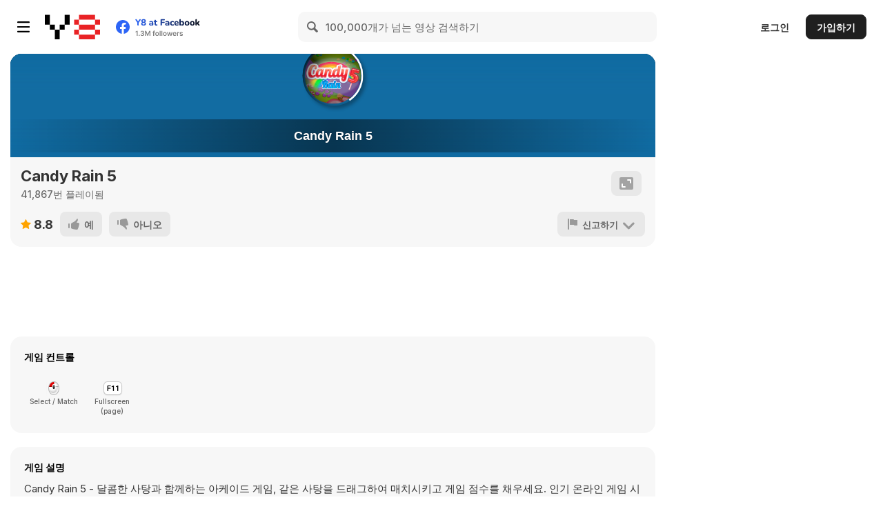

--- FILE ---
content_type: text/html; charset=utf-8
request_url: https://html5.gamedistribution.com/d2ec3f64d4fa44bd88f4fdac28ca3734/?gd_sdk_referrer_url=https%3A%2F%2Fko.y8.com%2Fgames%2Fcandy_rain_5&key=y8&value=default
body_size: 1951
content:
<!DOCTYPE html><html lang=en><head><title>Candy Rain 5</title><meta name=viewport content="width=device-width,initial-scale=1,maximum-scale=1,user-scalable=no"><meta name=description content="Get ready for a delightful and vibrant match-3 experience with Candy Rain 5! The beloved Candy Rain series continues with even more sugary fun and challenging puzzles to enjoy."><meta name=keywords content="candy,matching,Kids Friendly,No Blood,match3"><meta property=og:type content=website><meta property=og:title content="Candy Rain 5"><meta property=og:description content="Get ready for a delightful and vibrant match-3 experience with Candy Rain 5! The beloved Candy Rain series continues with even more sugary fun and challenging puzzles to enjoy."><meta property=og:image content=https://img.gamedistribution.com/d2ec3f64d4fa44bd88f4fdac28ca3734-512x512.jpg><meta property=og:url content=https://html5.gamedistribution.com/d2ec3f64d4fa44bd88f4fdac28ca3734/ ><link rel=canonical href=https://html5.gamedistribution.com/d2ec3f64d4fa44bd88f4fdac28ca3734/ ><link rel=manifest href=manifest_1.5.18.json><link rel=preconnect href=https://html5.api.gamedistribution.com><link rel=preconnect href=https://game.api.gamedistribution.com><link rel=preconnect href=https://pm.gamedistribution.com><script type=text/javascript>if ('serviceWorker' in navigator) {
    navigator
      .serviceWorker
      .register(`/sw_1.5.18.js`)
      .then(function () {
        console.log('SW registered...');
      })
      .catch(err => {
        console.log('SW not registered...', err.message);
      });
  }</script><script type=application/ld+json>{
  "@context": "http://schema.org",
  "@type": "Game",
  "name": "Candy Rain 5",
  "url": "https://html5.gamedistribution.com/d2ec3f64d4fa44bd88f4fdac28ca3734/",
  "image": "https://img.gamedistribution.com/d2ec3f64d4fa44bd88f4fdac28ca3734-512x512.jpg",    
  "description": "Get ready for a delightful and vibrant match-3 experience with Candy Rain 5! The beloved Candy Rain series continues with even more sugary fun and challenging puzzles to enjoy.",
  "creator":{
    "name":"Agame",
    "url":"https://www.agame.com/game/candy-rain-5-1"
    },
  "publisher":{
    "name":"GameDistribution",
    "url":"https://gamedistribution.com/games/candy-rain-5-1"
    },
  "genre":[
      "candy",
      "matching",
      "Kids Friendly",
      "No Blood",
      "match3"
  ]
}</script><style>html{height:100%}body{margin:0;padding:0;background-color:#000;overflow:hidden;height:100%}#game{position:absolute;top:0;left:0;width:0;height:0;overflow:hidden;max-width:100%;max-height:100%;min-width:100%;min-height:100%;box-sizing:border-box}</style></head><body><iframe id=game frameborder=0 allow=autoplay allowfullscreen seamless scrolling=no></iframe><script type=text/javascript>(function () {
    function GameLoader() {
      this.init = function () {
        this._gameId = "d2ec3f64d4fa44bd88f4fdac28ca3734";
        this._container = document.getElementById("game");
        this._loader = this._getLoaderData();
        this._hasImpression = false;
        this._hasSuccess = false;
        this._insertGameSDK();
        this._softgamesDomains = this._getDomainData();
      };

      this._getLoaderData = function () {
        return {"enabled":true,"sdk_version":"1.15.2","_":55};
      }

      this._getDomainData = function(){
        return [{"name":"minigame.aeriagames.jp","id":4217},{"name":"localhost:8080","id":4217},{"name":"minigame-stg.aeriagames.jp","id":4217}];
      }

      this._insertGameSDK = function () {
        if (!this._gameId) return;

        window["GD_OPTIONS"] = {
          gameId: this._gameId,
          loader: this._loader,
          onLoaderEvent: this._onLoaderEvent.bind(this),
          onEvent: this._onEvent.bind(this)
        };

        (function (d, s, id) {
          var js,fjs = d.getElementsByTagName(s)[0];
          if (d.getElementById(id)) return;
          js = d.createElement(s);
          js.id = id;
          js.src = "https://html5.api.gamedistribution.com/main.min.js";
          fjs.parentNode.insertBefore(js, fjs);
        })(document, "script", "gamedistribution-jssdk");
      };

      this._loadGame = function (options) {

        if (this._container_initialized) {
          return;
        }

        var formatTokenURLSearch = this._bridge.exports.formatTokenURLSearch;
        var extendUrlQuery = this._bridge.exports.extendUrlQuery;
        var base64Encode = this._bridge.exports.base64Encode;
        const ln_param = new URLSearchParams(window.location.search).get('lang');

        var data = {
          parentURL: this._bridge.parentURL,
          parentDomain: this._bridge.parentDomain,
          topDomain: this._bridge.topDomain,
          hasImpression: options.hasImpression,
          loaderEnabled: true,
          host: window.location.hostname,
          version: "1.5.18"
        };

        var searchPart = formatTokenURLSearch(data);
        var gameSrc = "//html5.gamedistribution.com/rvvASMiM/d2ec3f64d4fa44bd88f4fdac28ca3734/index.html" + searchPart;
        this._container.src = gameSrc;

        this._container.onload = this._onFrameLoaded.bind(this);

        this._container_initialized = true;
      };

      this._onLoaderEvent = function (event) {
        switch (event.name) {
          case "LOADER_DATA":
            this._bridge = event.message.bridge;
            this._game = event.message.game;
            break;
        }
      };

      this._onEvent = function (event) {
        switch (event.name) {
          case "SDK_GAME_START":
            this._bridge && this._loadGame({hasImpression: this._hasImpression});
            break;
          case "AD_ERROR":
          case "AD_SDK_CANCELED":
            this._hasImpression = false || this._hasSuccess;
            break;
          case "ALL_ADS_COMPLETED":
          case "COMPLETE":
          case "USER_CLOSE":
          case "SKIPPED":
            this._hasImpression = true;
            this._hasSuccess = true;
            break;
        }
      };

      this._onFrameLoaded=function(event){
        var container=this._container;
        setTimeout(function(){
          try{
            container.contentWindow.focus();
          }catch(err){
          }
        },100);
      }
    }
    new GameLoader().init();
  })();</script></body></html>

--- FILE ---
content_type: text/html
request_url: https://html5.gamedistribution.com/rvvASMiM/d2ec3f64d4fa44bd88f4fdac28ca3734/index.html?gd_sdk_referrer_url=https%3A%2F%2Fko.y8.com%2Fgames%2Fcandy_rain_5&key=y8&value=default&gd_zone_config=eyJwYXJlbnRVUkwiOiJodHRwczovL2tvLnk4LmNvbS9nYW1lcy9jYW5keV9yYWluXzUiLCJwYXJlbnREb21haW4iOiJrby55OC5jb20iLCJ0b3BEb21haW4iOiJrby55OC5jb20iLCJoYXNJbXByZXNzaW9uIjpmYWxzZSwibG9hZGVyRW5hYmxlZCI6dHJ1ZSwiaG9zdCI6Imh0bWw1LmdhbWVkaXN0cmlidXRpb24uY29tIiwidmVyc2lvbiI6IjEuNS4xOCJ9
body_size: -491
content:
<!DOCTYPE HTML>
<html>

<head>
  <script>window._game_loading_timer = Date.now()</script>

  <title>Candy Rain 5</title>
  <meta charset="utf-8">
  <meta name="format-detection" content="telephone=no">
  <meta name="HandheldFriendly" content="true" />
  <meta name="robots" content="noindex,nofollow" />
  <meta name="apple-mobile-web-app-capable" content="yes" />
  <meta name="apple-mobile-web-app-status-bar-style" content="black" />
  <meta name="apple-mobile-web-app-title" content="Phaser App">
  <meta name="viewport" content="width=device-width, initial-scale=1, user-scalable=no, minimum-scale=1.0, maximum-scale=1.01">

  <link rel="apple-touch-icon" href="/candy-rain-5/favicon.png">
  <link rel="shortcut icon" href="/candy-rain-5/favicon.ico">

  <meta name="game-slug" content="candy-rain-5">
  <meta name="splashscreen-game-url"
    content="https://d1bjj4kazoovdg.cloudfront.net/assets/games/forest-match/teaser.jpg">
  <meta name="splashscreen-big-game-url"
    content="https://d1bjj4kazoovdg.cloudfront.net/assets/games/forest-match/teaser@2x.jpg">

  <link rel="stylesheet" href="css/stylesheet.css" type="text/css" charset="utf-8" />

  <!-- <script src="https://dop3jnx8my3ym.cloudfront.net/sg-web-sdk/sg-web-sdk.1.min.js" id="sg-sdk"></script> -->
  <script src="azerion-integration-sdk.js" defer></script>
  <script src="js/mockSGSDK.js" defer></script>  
  <script src="azerion-libs.js" defer></script>  

  <style>
    #focusHelper {
      width: 100vw;
      height: 100vh;
      position: fixed;
      display: none;
      background-color: #000000;
      opacity: 0;
      top: 0px;
      left: 0px;
    }
  </style>

</head>

<body>
  <div id="adContainer" class="horizontal">
    <div id="adPlaceholder" class="desktop">
    </div>
  </div>

  <div id="gameFontPreload">
    <div style="font-family: ComicSansBold" class='fontPreload'>.</div>
  </div>

  <div id="focusHelper"></div>
  <script src="js/custom-phaser.min.js" defer ></script>
  <script src="js/game.js" defer onload="_loadGame()"></script>
  <script>
    window.addEventListener("blur", function () { document.getElementById('focusHelper').style['display'] = "block" })
    window.addEventListener("focus", function () { document.getElementById('focusHelper').style['display'] = "none" })
  </script>
</body>

</html>

--- FILE ---
content_type: text/css
request_url: https://html5.gamedistribution.com/rvvASMiM/d2ec3f64d4fa44bd88f4fdac28ca3734/css/stylesheet.css
body_size: -490
content:
body {
    margin: 0px 0px 1px 0px; /* the extra 1px allows the iOS inner/outer check to work */
    overflow: hidden;
}


@font-face {
    font-family: 'ComicSansBold';
    src: url('../fonts/ComicSansBold.woff2') format('woff2'),
    url('../fonts/ComicSansBold.woff') format('woff');
    font-weight: normal;
    font-style: normal;
}

#gameFontPreload{
    position: absolute;
    left:-1000px;
    top: -1000px;
}

#orientation {
    margin: 0 auto;
    position: absolute;
    top: 0;
    left: 0;
    width: 100%;
    height: 100%;
    background-image: url(../img/orientation.jpg); 
    background-repeat: no-repeat;
    background-position: center;
    background-color: rgb(0, 0, 0);
    z-index: 999;
    display: none;
}

#adContainer {
    position: absolute;
    pointer-events: none;
    z-index: 10; 
}

#adContainer.horizontal {
    width: 45%;
    height: 100%;
    left: 55%;
}

#adContainer.vertical {
    width: 100%;
    height: 45%;
    bottom: 0%;
}

#adPlaceholder {
    position: absolute; 
    top: 50%; 
    left: 50%; 
    transform: translate(-50%,-50%);
}

#adPlaceholder.desktop {
    width: 320px;
    height: 480px;
}

#adPlaceholder.desktop-horizontal {
    width: 480px;
    height: 320px;
}

#adPlaceholder.mobile {
    width: 300px;
    height: 250px;
}



--- FILE ---
content_type: text/javascript
request_url: https://html5.gamedistribution.com/rvvASMiM/d2ec3f64d4fa44bd88f4fdac28ca3734/azerion-libs.js
body_size: -497
content:
var _azerionBuildVersion="tc-14";var _azerionIntegration={"gdId":"d2ec3f64d4fa44bd88f4fdac28ca3734","rtgEnabled":false,"lbEnabled":false,"fbType":"dummy","alxType":"none","advType":"gd","af":false,"sa":false,"la":true,"bd":8,"playBtn":true,"cp":false,"build":{"tcVersion":"tc-14","timeStamp":1727185120319,"buildVersion":"1.1.3","h":"7a6bdaf7"},"p":"gd","lng":null,"gmoEnabled":false,"splashEnabled":true,"gameTitle":"Candy Rain 5"};var playBtn = true; var fbrqBD = 8; var fbrqLA= true; var fbrqSA= false;/* uglified */
(()=>{var i={34:e=>{var i=Object.prototype.hasOwnProperty,p="~";function n(){}function r(e,t,n){this.fn=e,this.context=t,this.once=n||!1}function o(e,t,n,i,o){if("function"!=typeof n)throw new TypeError("The listener must be a function");n=new r(n,i||e,o),i=p?p+t:t;return e._events[i]?e._events[i].fn?e._events[i]=[e._events[i],n]:e._events[i].push(n):(e._events[i]=n,e._eventsCount++),e}function l(e,t){0==--e._eventsCount?e._events=new n:delete e._events[t]}function t(){this._events=new n,this._eventsCount=0}Object.create&&(n.prototype=Object.create(null),(new n).__proto__||(p=!1)),t.prototype.eventNames=function(){var e,t,n=[];if(0===this._eventsCount)return n;for(t in e=this._events)i.call(e,t)&&n.push(p?t.slice(1):t);return Object.getOwnPropertySymbols?n.concat(Object.getOwnPropertySymbols(e)):n},t.prototype.listeners=function(e){var e=p?p+e:e,t=this._events[e];if(!t)return[];if(t.fn)return[t.fn];for(var n=0,i=t.length,o=new Array(i);n<i;n++)o[n]=t[n].fn;return o},t.prototype.listenerCount=function(e){e=p?p+e:e,e=this._events[e];return e?e.fn?1:e.length:0},t.prototype.emit=function(e,t,n,i,o,r){var a=p?p+e:e;if(!this._events[a])return!1;var s,l=this._events[a],d=arguments.length;if(l.fn){switch(l.once&&this.removeListener(e,l.fn,void 0,!0),d){case 1:return l.fn.call(l.context),!0;case 2:return l.fn.call(l.context,t),!0;case 3:return l.fn.call(l.context,t,n),!0;case 4:return l.fn.call(l.context,t,n,i),!0;case 5:return l.fn.call(l.context,t,n,i,o),!0;case 6:return l.fn.call(l.context,t,n,i,o,r),!0}for(h=1,s=new Array(d-1);h<d;h++)s[h-1]=arguments[h];l.fn.apply(l.context,s)}else for(var c,u=l.length,h=0;h<u;h++)switch(l[h].once&&this.removeListener(e,l[h].fn,void 0,!0),d){case 1:l[h].fn.call(l[h].context);break;case 2:l[h].fn.call(l[h].context,t);break;case 3:l[h].fn.call(l[h].context,t,n);break;case 4:l[h].fn.call(l[h].context,t,n,i);break;default:if(!s)for(c=1,s=new Array(d-1);c<d;c++)s[c-1]=arguments[c];l[h].fn.apply(l[h].context,s)}return!0},t.prototype.on=function(e,t,n){return o(this,e,t,n,!1)},t.prototype.once=function(e,t,n){return o(this,e,t,n,!0)},t.prototype.removeListener=function(e,t,n,i){e=p?p+e:e;if(this._events[e])if(t){var o=this._events[e];if(o.fn)o.fn!==t||i&&!o.once||n&&o.context!==n||l(this,e);else{for(var r=0,a=[],s=o.length;r<s;r++)(o[r].fn!==t||i&&!o[r].once||n&&o[r].context!==n)&&a.push(o[r]);a.length?this._events[e]=1===a.length?a[0]:a:l(this,e)}}else l(this,e);return this},t.prototype.removeAllListeners=function(e){return e?(e=p?p+e:e,this._events[e]&&l(this,e)):(this._events=new n,this._eventsCount=0),this},t.prototype.off=t.prototype.removeListener,t.prototype.addListener=t.prototype.on,t.prefixed=p,e.exports=t.EventEmitter=t},729:(e,t,n)=>{n=[n,t,n(548),n(498)],t=function(e,t,n,i){Object.defineProperty(t,"__esModule",{value:!0}),t.AdType=t.AdEvents=t.ProviderTypes=t.GameDistributionBannerSize=t.GameDistributionAlignment=t.AdWrapper=void 0,Object.defineProperty(t,"AdWrapper",{enumerable:!0,get:function(){return n.AdWrapper}}),Object.defineProperty(t,"GameDistributionAlignment",{enumerable:!0,get:function(){return i.GameDistributionAlignment}}),Object.defineProperty(t,"GameDistributionBannerSize",{enumerable:!0,get:function(){return i.GameDistributionBannerSize}}),Object.defineProperty(t,"ProviderTypes",{enumerable:!0,get:function(){return i.ProviderTypes}}),Object.defineProperty(t,"AdEvents",{enumerable:!0,get:function(){return i.AdEvents}}),Object.defineProperty(t,"AdType",{enumerable:!0,get:function(){return i.AdType}})}.apply(t,n);void 0!==t&&(e.exports=t)},470:(e,t,n)=>{n=[n,t,n(12)],t=function(e,t,n){function i(){this.adsEnabled=!1,this.loadComplete=!1}Object.defineProperty(t,"__esModule",{value:!0}),t.JioAdProvider=void 0,i.prototype.setManager=function(e){this.adManager=e,this.jioGamesSP=null==(e=window._azerionJGSDK)?void 0:e.JioGamesSP},i.prototype.showAd=function(e){e===n.AdType.interstitial?this.jioGamesSP.showAdMidRoll():e===n.AdType.rewarded&&this.jioGamesSP.showAdRewarded(),this.resumeGameplay()},i.prototype.resumeGameplay=function(){this.adManager.emit(n.AdEvents.CONTENT_RESUMED)},i.prototype.preloadAd=function(e){void 0===e&&(e=n.AdType.interstitial),console.log("Calling cache Jio Ad"),e===n.AdType.interstitial&&this.jioGamesSP.cacheAdMidRoll(),e===n.AdType.rewarded&&this.jioGamesSP.cacheAdRewarded()},i.prototype.destroyAd=function(){},i.prototype.hideAd=function(){},i.prototype.adAvailable=function(e){return e===n.AdType.interstitial?this.jioGamesSP.isMidrollAdAvailable():e===n.AdType.rewarded&&this.jioGamesSP.isRewardedAdAvailable()},t.JioAdProvider=i}.apply(t,n);void 0!==t&&(e.exports=t)},766:(e,t,n)=>{n=[n,t,n(470)],t=function(e,t,n){Object.defineProperty(t,"__esModule",{value:!0}),t.JioAdProvider=void 0,Object.defineProperty(t,"JioAdProvider",{enumerable:!0,get:function(){return n.JioAdProvider}})}.apply(t,n);void 0!==t&&(e.exports=t)},110:(e,t,n)=>{n=[n,t,n(12)],t=function(e,t,n){function i(){this.adsEnabled=!1,this.loadComplete=!1}Object.defineProperty(t,"__esModule",{value:!0}),t.AdFreeUntrackedProvider=void 0,i.prototype.setManager=function(e){var t=this;this.adManager=e,setTimeout(function(){t.sdkLoaded()},500)},i.prototype.sdkLoaded=function(){this.adsEnabled=!0,this.loadComplete=!0,this.adManager.emit(n.AdEvents.AD_PROVIDER_LOADED)},i.prototype.showAd=function(e){void 0===e&&(e=n.AdType.interstitial),this.resumeGameplay()},i.prototype.resumeGameplay=function(){this.adManager.emit(n.AdEvents.CONTENT_RESUMED)},i.prototype.preloadAd=function(e){void 0===e&&n.AdType.interstitial},i.prototype.destroyAd=function(){},i.prototype.hideAd=function(){},i.prototype.adAvailable=function(e){return!0},t.AdFreeUntrackedProvider=i}.apply(t,n);void 0!==t&&(e.exports=t)},592:(e,t,n)=>{n=[n,t,n(260)],t=function(e,t,i){function n(e){var t=this;this.scaleFactor=1,this.offsetX=0,this.offsetY=0,this.dummyBannerConfigList=[{sizeType:i.DummyBannerSize.LargeRectangle,width:336,height:280},{sizeType:i.DummyBannerSize.MediumRectangle,width:300,height:250},{sizeType:i.DummyBannerSize.Billboard,width:970,height:250},{sizeType:i.DummyBannerSize.Leaderboard,width:728,height:90},{sizeType:i.DummyBannerSize.Skyscraper,width:120,height:600},{sizeType:i.DummyBannerSize.WideSkyscraper,width:160,height:600}],this.element=document.createElement("div"),this.element.style.position="absolute",this.element.style.top="0px",this.element.style.left="0px",this.element.id="banner-".concat(Date.now()).concat(1e7*Math.random()|0),document.body.appendChild(this.element),this.setSize(e),this.resizeListener=function(){return t.resize()},window.addEventListener("resize",this.resizeListener),this.loadBanner().catch(function(){return console.log("Could not create Dummy Banner")})}Object.defineProperty(t,"__esModule",{value:!0}),t.DummyBanner=void 0,n.prototype.getBoundingClientRect=function(){return{left:0,top:0,width:window.innerWidth,height:window.innerHeight}},n.prototype.loadBanner=function(){var n=Math.floor(2*Math.random());return console.log("[Dummy]:Banner Available =>",0===n),new Promise(function(e,t){1===n?t("No Dummy banner available"):e()})},n.prototype.destroy=function(){try{document.body.removeChild(this.element),this.resizeListener&&(window.removeEventListener("resize",this.resizeListener),this.resizeListener=null),delete this.element,delete this.parent,delete this.alignment}catch(e){console.log("Could not destroy Dummy Banner")}},n.prototype.getUpdatedPosition=function(){var e=this.getBoundingClientRect(),t=0,n=0;switch(this.alignment){case i.DummyAlignment.TopLeft:t=e.left,n=e.top;break;case i.DummyAlignment.TopCenter:t=e.left+e.width/2-this.width*this.scaleFactor/2,n=e.top;break;case i.DummyAlignment.TopRight:t=e.left+e.width-this.width*this.scaleFactor,n=e.top;break;case i.DummyAlignment.CenterLeft:t=e.left,n=e.top+e.height/2-this.height*this.scaleFactor/2;break;case i.DummyAlignment.Center:t=e.left+e.width/2-this.width*this.scaleFactor/2,n=e.top+e.height/2-this.height*this.scaleFactor/2;break;case i.DummyAlignment.CenterRight:t=e.left+e.width-this.width*this.scaleFactor,n=e.top+e.height/2-this.height*this.scaleFactor/2;break;case i.DummyAlignment.BottomLeft:t=e.left,n=e.top+e.height-this.height*this.scaleFactor;break;case i.DummyAlignment.BottomCenter:t=e.left+e.width/2-this.width*this.scaleFactor/2,n=e.top+e.height-this.height*this.scaleFactor;break;case i.DummyAlignment.BottomRight:t=e.left+e.width-this.width*this.scaleFactor,n=e.top+e.height-this.height*this.scaleFactor}return{x:t,y:n}},n.prototype.alignIn=function(e){this.alignment=e;e=this.getUpdatedPosition();this.element.style.left="".concat(e.x+this.offsetX,"px"),this.element.style.top="".concat(e.y+this.offsetY,"px")},n.prototype.resize=function(){this.alignment&&this.element&&this.alignIn(this.alignment)},n.prototype.setSize=function(t){var e=this.dummyBannerConfigList.filter(function(e){return e.sizeType===t});e&&0<e.length&&(e=e[0],this.width=e.width,this.height=e.height,this.element.style.width="".concat(this.width,"px"),this.element.style.height="".concat(this.height,"px"))},t.DummyBanner=n}.apply(t,n);void 0!==t&&(e.exports=t)},670:(e,t,n)=>{n=[n,t,n(12),n(592)],t=function(e,t,i,n){function o(){this.adsEnabled=!1,this.loadComplete=!1}Object.defineProperty(t,"__esModule",{value:!0}),t.DummyProvider=void 0,o.prototype.setManager=function(e){var t=this;this.adManager=e,setTimeout(function(){t.sdkLoaded()},2e3)},o.prototype.sdkLoaded=function(){console.log("[Dummy]: SDK Loaded"),this.loadComplete=!0,this.adsEnabled=!0,this.adManager.emit(i.AdEvents.AD_PROVIDER_LOADED)},o.prototype.showAd=function(e){var t=this,n=(void 0===e&&(e=i.AdType.interstitial),console.log("[Dummy]: Ad type requested = ",e===i.AdType.interstitial?"interstitial":"rewarded"),this.adManager.emit(i.AdEvents.CONTENT_PAUSED),Math.floor(2*Math.random()));console.log("[Dummy]:Ad Available =>",0===n),1===n?(console.log("[Dummy]:AD ERROR / UNAVAILABLE"),setTimeout(function(){console.log("[Dummy]: Resuming game"),t.resumeGameplay()},1e3)):(e===i.AdType.rewarded&&setTimeout(function(){console.log("[Dummy]: Reward Claimed for rewarded ad"),t.adManager.emit(i.AdEvents.AD_REWARDED)},400),setTimeout(function(){console.log("[Dummy]: Finished watching ad"),console.log("[Dummy]: Resuming game"),t.resumeGameplay()},1e3))},o.prototype.resumeGameplay=function(){this.adManager.emit(i.AdEvents.CONTENT_RESUMED)},o.prototype.preloadAd=function(e){void 0===e&&i.AdType.interstitial},o.prototype.destroyAd=function(){},o.prototype.hideAd=function(){},o.prototype.adAvailable=function(e){return!0},o.prototype.getBanner=function(e){return this.adsEnabled?new n.DummyBanner(e):null},t.DummyProvider=o}.apply(t,n);void 0!==t&&(e.exports=t)},474:(e,t,n)=>{n=[n,t,n(12),n(444)],t=function(e,t,o,n){var i,r;function a(e){var t,n,i=this;if(this.adsEnabled=!1,this.loadComplete=!1,this.hasRewarded=!1,this.adShowing=!1,!e)throw new Error("Valid game id is not provided for GD Ad provider");window.GD_OPTIONS={gameId:e,advertisementSettings:{autoplay:!1},onEvent:function(e){switch(e.name){case"SDK_GAME_PAUSE":i.adManager.emit(o.AdEvents.CONTENT_PAUSED);break;case"SDK_GAME_START":case"SDK_ERROR":case"AD_SDK_CANCELED":i.adManager.emit(o.AdEvents.CONTENT_RESUMED);break;case"SDK_READY":i.sdkLoaded();break;case"SDK_REWARDED_WATCH_COMPLETE":i.adManager.emit(o.AdEvents.AD_REWARDED),i.hasRewarded=!1;break;case"AD_ERROR":console.log("GD SDK: ad error")}}},e="gamedistribution-jssdk",n=(t=document).getElementsByTagName("script")[0],t.getElementById(e)||((t=t.createElement("script")).id=e,t.src="//html5.api.gamedistribution.com/main.min.js",n.parentNode&&n.parentNode.insertBefore(t,n))}Object.defineProperty(t,"__esModule",{value:!0}),t.GameDistribution=t.GameDistributionAdType=void 0,(r=i=t.GameDistributionAdType||(t.GameDistributionAdType={})).interstitial="interstitial",r.rewarded="rewarded",r.display="display",a.prototype.setManager=function(e){this.adManager=e},a.prototype.sdkLoaded=function(){this.adsEnabled=!0,this.loadComplete=!0,this.adManager.emit(o.AdEvents.AD_PROVIDER_LOADED)},a.prototype.showAd=function(t){var n=this;this.adsEnabled?void 0===window.gdsdk||window.gdsdk&&void 0===window.gdsdk.showAd?(this.adsEnabled=!1,this.adManager.emit(o.AdEvents.CONTENT_RESUMED)):window.gdsdk.showAd(t===o.AdType.rewarded?i.rewarded:i.interstitial).catch(function(e){t===o.AdType.rewarded&&n.hasRewarded&&(n.hasRewarded=!1),e&&console.log("Ad error",e),n.adManager.emit(o.AdEvents.CONTENT_RESUMED)}):this.adManager.emit(o.AdEvents.CONTENT_RESUMED)},a.prototype.preloadAd=function(e){var t=this;!this.hasRewarded&&this.adsEnabled&&e===o.AdType.rewarded&&(console.log("preloading ad"),window.gdsdk.preloadAd(i.rewarded).then(function(){t.hasRewarded=!0,t.adManager.emit(o.AdEvents.AD_LOADED,e)}))},a.prototype.adAvailable=function(e){return e!==o.AdType.rewarded||this.hasRewarded},a.prototype.destroyAd=function(){},a.prototype.hideAd=function(){},a.prototype.getBanner=function(e){return this.adsEnabled?((e=new n.GameDistributionBanner(e)).loadBanner().catch(function(){return console.log("Could not create GD Banner")}),e):null},t.GameDistribution=a}.apply(t,n);void 0!==t&&(e.exports=t)},444:(e,t,n)=>{n=[n,t,n(474),n(869)],t=function(e,t,n,i){function o(e){this.scaleFactor=1,this.offsetX=0,this.offsetY=0,this.element=document.createElement("div"),this.element.style.position="absolute",this.element.style.top="0px",this.element.style.left="0px",this.element.id="banner-".concat(Date.now()).concat(1e7*Math.random()|0),this.setSize(e),document.body.appendChild(this.element)}Object.defineProperty(t,"__esModule",{value:!0}),t.GameDistributionBanner=void 0,o.prototype.getBoundingClientRect=function(){return{left:0,top:0,width:window.innerWidth,height:window.innerHeight}},o.prototype.loadBanner=function(){return void 0===window.gdsdk?Promise.reject("GD Sdk not available, probably due to adblocker"):window.gdsdk.showAd(n.GameDistributionAdType.display,{containerId:this.element.id})},o.prototype.destroy=function(){document.body.removeChild(this.element),this.resizeListener&&window.removeEventListener("resize",this.resizeListener),delete this.element,delete this.parent,delete this.alignment},o.prototype.alignIn=function(e){var t=this;this.parent?console.warn("Banner already aligned, ignoring..."):(this.parent=this.getBoundingClientRect(),this.alignment=e,this.resizeListener=function(){return t.resize()},window.addEventListener("resize",this.resizeListener),this.resize())},o.prototype.setOffset=function(e,t){void 0===t&&(t=0),this.offsetX=e=void 0===e?0:e,this.offsetY=t,this.resize()},o.prototype.resize=function(){if(this.parent){var e=this.parent;switch(this.alignment){case i.GameDistributionAlignment.TopLeft:this.position(e.left,e.top);break;case i.GameDistributionAlignment.TopCenter:this.position(e.left+e.width/2-this.width*this.scaleFactor/2,e.top);break;case i.GameDistributionAlignment.TopRight:this.position(e.left+e.width-this.width*this.scaleFactor,e.top);break;case i.GameDistributionAlignment.CenterLeft:this.position(e.left,e.top+e.height/2-this.height*this.scaleFactor/2);break;case i.GameDistributionAlignment.Center:this.position(e.left+e.width/2-this.width*this.scaleFactor/2,e.top+e.height/2-this.height*this.scaleFactor/2);break;case i.GameDistributionAlignment.CenterRight:this.position(e.left+e.width-this.width*this.scaleFactor,e.top+e.height/2-this.height*this.scaleFactor/2);break;case i.GameDistributionAlignment.BottomLeft:this.position(e.left,e.top+e.height-this.height*this.scaleFactor);break;case i.GameDistributionAlignment.BottomCenter:this.position(e.left+e.width/2-this.width*this.scaleFactor/2,e.top+e.height-this.height*this.scaleFactor);break;case i.GameDistributionAlignment.BottomRight:this.position(e.left+e.width-this.width*this.scaleFactor,e.top+e.height-this.height*this.scaleFactor)}}},o.prototype.setSize=function(e){var t,n;switch(e){default:case i.GameDistributionBannerSize.LargeRectangle:t=336,n=280;break;case i.GameDistributionBannerSize.MediumRectangle:t=300,n=250;break;case i.GameDistributionBannerSize.Billboard:t=970,n=250;break;case i.GameDistributionBannerSize.Leaderboard:t=728,n=90;break;case i.GameDistributionBannerSize.Skyscraper:t=120,n=600;break;case i.GameDistributionBannerSize.WideSkyscraper:t=160,n=600;break;case i.GameDistributionBannerSize.MobileMediumRectangleOne:t=300,n=50;break;case i.GameDistributionBannerSize.MobileMediumRectangleTwo:t=320,n=50}this.width=t,this.height=n,this.element.style.width="".concat(t,"px"),this.element.style.height="".concat(n,"px")},o.prototype.position=function(e,t){this.element.style.left="".concat(e+this.offsetX,"px"),this.element.style.top="".concat(t+this.offsetY,"px")},o.prototype.scale=function(e){this.element.style.transformOrigin="left top",this.scaleFactor=e,this.element.style.transform="scale(".concat(e,")")},t.GameDistributionBanner=o}.apply(t,n);void 0!==t&&(e.exports=t)},654:(e,t,n)=>{n=[n,t,n(12)],t=function(e,t,i){function n(e){var t,n,i,o=this;this.adsEnabled=!1,this.loadComplete=!1,t="yandex-jssdk",i=(n=document).getElementsByTagName("script")[0],n.getElementById(t)||((n=n.createElement("script")).addEventListener("load",function(){o.initialize()}),n.id=t,n.src="//yandex.ru/games/sdk/v2",i.parentNode.insertBefore(n,i))}Object.defineProperty(t,"__esModule",{value:!0}),t.YandexAdProvider=void 0,n.prototype.setManager=function(e){this.adManager=e},n.prototype.showAd=function(e){var t,n=this;void 0===e&&(e=i.AdType.interstitial),this.adsEnabled&&window.hasOwnProperty("_YaSDK")?e===i.AdType.interstitial&&null!=(t=null==(t=window._YaSDK)?void 0:t.adv)&&t.adOpened||(e===i.AdType.rewarded?null!=(t=null==(e=null==(t=window._YaSDK)?void 0:t.adv)?void 0:e.showRewardedVideo)&&t.call(e,{callbacks:{onOpen:function(){console.log("Video ad open."),n.adManager.emit(i.AdEvents.CONTENT_PAUSED)},onRewarded:function(){console.log("Rewarded!"),n.adManager.emit(i.AdEvents.AD_REWARDED)},onClose:function(){console.log("Video ad closed."),n.resumeGameplay()},onError:function(e){console.log("Error while open video ad:",e),n.resumeGameplay()}}}):null!=(t=null==(e=null==(t=window._YaSDK)?void 0:t.adv)?void 0:e.showFullscreenAdv)&&t.call(e,{callbacks:{onOpen:function(){console.log("Video ad open."),n.adManager.emit(i.AdEvents.CONTENT_PAUSED)},onClose:function(){n.resumeGameplay()},onError:function(){n.resumeGameplay()}}})):this.resumeGameplay()},n.prototype.initialize=function(){var t=this;window.YaGames.init().then(function(e){window._YaSDK=e,t.adsEnabled=!0})},n.prototype.resumeGameplay=function(){this.adManager.emit(i.AdEvents.CONTENT_RESUMED)},n.prototype.preloadAd=function(e){void 0===e&&(e=i.AdType.interstitial),this.adManager.emit(i.AdEvents.AD_LOADED,e)},n.prototype.destroyAd=function(){},n.prototype.hideAd=function(){},n.prototype.adAvailable=function(e){return!0},t.YandexAdProvider=n}.apply(t,n);void 0!==t&&(e.exports=t)},563:(e,t,n)=>{n=[n,t,n(110),n(670),n(474),n(444),n(654)],t=function(e,t,n,i,o,r,a){Object.defineProperty(t,"__esModule",{value:!0}),t.YandexAdProvider=t.GameDistributionBanner=t.GameDistribution=t.DummyProvider=t.AdFreeUntrackedProvider=void 0,Object.defineProperty(t,"AdFreeUntrackedProvider",{enumerable:!0,get:function(){return n.AdFreeUntrackedProvider}}),Object.defineProperty(t,"DummyProvider",{enumerable:!0,get:function(){return i.DummyProvider}}),Object.defineProperty(t,"GameDistribution",{enumerable:!0,get:function(){return o.GameDistribution}}),Object.defineProperty(t,"GameDistributionBanner",{enumerable:!0,get:function(){return r.GameDistributionBanner}}),Object.defineProperty(t,"YandexAdProvider",{enumerable:!0,get:function(){return a.YandexAdProvider}})}.apply(t,n);void 0!==t&&(e.exports=t)},260:(e,t,n)=>{n=function(e,t){var n;Object.defineProperty(t,"__esModule",{value:!0}),t.DummyAlignment=t.DummyBannerSize=void 0,(n=t.DummyBannerSize||(t.DummyBannerSize={}))[n.LargeRectangle=0]="LargeRectangle",n[n.MediumRectangle=1]="MediumRectangle",n[n.Billboard=2]="Billboard",n[n.Leaderboard=3]="Leaderboard",n[n.Skyscraper=4]="Skyscraper",n[n.WideSkyscraper=5]="WideSkyscraper",(n=t.DummyAlignment||(t.DummyAlignment={}))[n.TopLeft=0]="TopLeft",n[n.TopCenter=1]="TopCenter",n[n.TopRight=2]="TopRight",n[n.CenterLeft=3]="CenterLeft",n[n.Center=4]="Center",n[n.CenterRight=5]="CenterRight",n[n.BottomLeft=6]="BottomLeft",n[n.BottomCenter=7]="BottomCenter",n[n.BottomRight=8]="BottomRight"}.apply(t,[n,t]);void 0!==n&&(e.exports=n)},869:(e,t,n)=>{n=function(e,t){var n;Object.defineProperty(t,"__esModule",{value:!0}),t.GameDistributionAlignment=t.GameDistributionBannerSize=void 0,(n=t.GameDistributionBannerSize||(t.GameDistributionBannerSize={}))[n.LargeRectangle=0]="LargeRectangle",n[n.MediumRectangle=1]="MediumRectangle",n[n.Billboard=2]="Billboard",n[n.Leaderboard=3]="Leaderboard",n[n.Skyscraper=4]="Skyscraper",n[n.WideSkyscraper=5]="WideSkyscraper",n[n.MobileMediumRectangleOne=6]="MobileMediumRectangleOne",n[n.MobileMediumRectangleTwo=7]="MobileMediumRectangleTwo",(n=t.GameDistributionAlignment||(t.GameDistributionAlignment={}))[n.TopLeft=0]="TopLeft",n[n.TopCenter=1]="TopCenter",n[n.TopRight=2]="TopRight",n[n.CenterLeft=3]="CenterLeft",n[n.Center=4]="Center",n[n.CenterRight=5]="CenterRight",n[n.BottomLeft=6]="BottomLeft",n[n.BottomCenter=7]="BottomCenter",n[n.BottomRight=8]="BottomRight"}.apply(t,[n,t]);void 0!==n&&(e.exports=n)},498:(e,t,n)=>{n=[n,t,n(12),n(869)],t=function(e,t,n,i){Object.defineProperty(t,"__esModule",{value:!0}),t.GameDistributionAlignment=t.GameDistributionBannerSize=t.ProviderTypes=t.AdType=t.AdEvents=void 0,Object.defineProperty(t,"AdEvents",{enumerable:!0,get:function(){return n.AdEvents}}),Object.defineProperty(t,"AdType",{enumerable:!0,get:function(){return n.AdType}}),Object.defineProperty(t,"ProviderTypes",{enumerable:!0,get:function(){return n.ProviderTypes}}),Object.defineProperty(t,"GameDistributionBannerSize",{enumerable:!0,get:function(){return i.GameDistributionBannerSize}}),Object.defineProperty(t,"GameDistributionAlignment",{enumerable:!0,get:function(){return i.GameDistributionAlignment}})}.apply(t,n);void 0!==t&&(e.exports=t)},12:(e,t,n)=>{n=function(e,t){var n;Object.defineProperty(t,"__esModule",{value:!0}),t.ProviderTypes=t.AdType=t.AdEvents=void 0,(n=t.AdEvents||(t.AdEvents={})).CONTENT_PAUSED="onContentPaused",n.CONTENT_RESUMED="onContentResumed",n.AD_PROGRESSION="onAdProgression",n.AD_DISABLED="onAdsDisabled",n.AD_CLICKED="onAdClicked",n.AD_REWARDED="onAdRewardGranted",n.BANNER_SHOWN="onBannerShown",n.BANNER_HIDDEN="onBannerHidden",n.AD_LOADED="onAdLoaded",n.AD_PROVIDER_LOADED="onAdProviderLoaded",n.AD_RENDER_ERROR="onAdRenderError",(n=t.AdType||(t.AdType={}))[n.interstitial=0]="interstitial",n[n.rewarded=1]="rewarded",n[n.banner=2]="banner",(n=t.ProviderTypes||(t.ProviderTypes={})).Yandex="yx",n.Dummy="dm",n.AdFree="af",n.GD="gd",n.GDBanner="gdb",n.Jio="jio"}.apply(t,[n,t]);void 0!==n&&(e.exports=n)},548:function(e,t,n){var i,l=this&&this.__extends||(i=function(e,t){return(i=Object.setPrototypeOf||({__proto__:[]}instanceof Array?function(e,t){e.__proto__=t}:function(e,t){for(var n in t)Object.prototype.hasOwnProperty.call(t,n)&&(e[n]=t[n])}))(e,t)},function(e,t){if("function"!=typeof t&&null!==t)throw new TypeError("Class extends value "+String(t)+" is not a constructor or null");function n(){this.constructor=e}i(e,t),e.prototype=null===t?Object.create(t):(n.prototype=t.prototype,new n)}),d=this&&this.__importDefault||function(e){return e&&e.__esModule?e:{default:e}},n=[n,t,n(34),n(12),n(563),n(766)],t=function(e,t,n,i,o,r){var a;function s(e,t){var n=a.call(this)||this;switch(n.bannerActive=!1,n.provider=null,e){case i.ProviderTypes.AdFree:n.provider=new o.AdFreeUntrackedProvider;break;case i.ProviderTypes.Dummy:n.provider=new o.DummyProvider;break;case i.ProviderTypes.Yandex:n.provider=new o.YandexAdProvider;break;case i.ProviderTypes.Jio:n.provider=new r.JioAdProvider;break;default:case i.ProviderTypes.GD:n.provider=new o.GameDistribution(t)}return n.provider.setManager(n),n}Object.defineProperty(t,"__esModule",{value:!0}),t.AdWrapper=void 0,n=d(n),a=n.default,l(s,a),s.prototype.showAd=function(e){for(var t=[],n=1;n<arguments.length;n++)t[n-1]=arguments[n];if(null===this.provider)throw new Error("Can not request an ad without an provider, please attach an ad provider!");t.unshift(e),this.provider.showAd.apply(this.provider,t)},s.prototype.getBanner=function(){for(var e=[],t=0;t<arguments.length;t++)e[t]=arguments[t];if(null===this.provider)throw new Error("Can not load a banner without an provider, please attach an ad provider!");return"function"==typeof this.provider.getBanner?this.provider.getBanner.apply(this.provider,e):null},s.prototype.preloadAd=function(e){for(var t=[],n=1;n<arguments.length;n++)t[n-1]=arguments[n];if(null===this.provider)throw new Error("Can not preload an ad without an provider, please attach an ad provider!");t.unshift(e),this.provider.preloadAd.apply(this.provider,t)},s.prototype.destroyAd=function(e){for(var t=[],n=1;n<arguments.length;n++)t[n-1]=arguments[n];if(null===this.provider)throw new Error("Can not destroy an ad without an provider, please attach an ad provider!");t.unshift(e),this.provider.destroyAd.apply(this.provider,t)},s.prototype.hideAd=function(e){for(var t=[],n=1;n<arguments.length;n++)t[n-1]=arguments[n];if(null===this.provider)throw new Error("Can not hide an ad without an provider, please attach an ad provider!");t.unshift(e),this.provider.hideAd.apply(this.provider,t)},s.prototype.adsEnabled=function(){if(null===this.provider)throw new Error("Can not hide an ad without an provider, please attach an ad provider!");return this.provider.adsEnabled},s.prototype.adAvailable=function(e){for(var t=[],n=1;n<arguments.length;n++)t[n-1]=arguments[n];if(null===this.provider)throw new Error("Can not hide an ad without an provider, please attach an ad provider!");return t.unshift(e),this.provider.adAvailable.apply(this.provider,t)},s.prototype.isLoadComplete=function(){if(null===this.provider)throw new Error("Can not confirm load complete without an provider, please attach an ad provider!");return this.provider.loadComplete},t.AdWrapper=s}.apply(t,n);void 0!==t&&(e.exports=t)}},o={},e=function e(t){var n=o[t];return(void 0!==n?n:(n=o[t]={exports:{}},i[t].call(n.exports,n,n.exports,e),n)).exports}(729);self.h5ads=e})(),((e,t)=>{"object"==typeof exports&&"undefined"!=typeof module?t(exports):"function"==typeof define&&define.amd?define(["exports"],t):t((e="undefined"!=typeof globalThis?globalThis:e||self).h5branding=e.h5branding||{})})(this,function(r){var z="undefined"!=typeof globalThis?globalThis:"undefined"!=typeof window?window:"undefined"!=typeof global?global:"undefined"!=typeof self?self:{};function l(){throw new Error("Dynamic requires are not currently supported by rollup-plugin-commonjs")}function e(e,t){return e(t={exports:{}},t.exports),t.exports}e(function(e,I){function l(e){return"function"==typeof e}function t(){var e=setTimeout;return function(){return e(i,1)}}function i(){for(var e=0;e<b;e+=2)(0,k[e])(k[e+1]),k[e]=void 0,k[e+1]=void 0;b=0}function d(e,t){var n,i=this,o=new this.constructor(u),r=(void 0===o[O]&&y(o),i._state);return r?(n=arguments[r-1],D(function(){return m(r,o,n,i._result)})):a(i,o,e,t),o}function c(e){var t;return e&&"object"==typeof e&&e.constructor===this?e:(p(t=new this(u),e),t)}function u(){}function r(e,o,t){D(function(n){var i=!1,e=((e,t)=>{try{e.call(t,function(e){i||(i=!0,(o!==e?p:f)(n,e))},function(e){i||(i=!0,g(n,e))})}catch(e){return e}})(t,o,n._label);!i&&e&&(i=!0,g(n,e))},e)}function h(e,t,n){var i,o;t.constructor===e.constructor&&n===d&&t.constructor.resolve===c?(i=e,(o=t)._state===P?f(i,o._result):o._state===B?g(i,o._result):a(o,void 0,function(e){return p(i,e)},function(e){return g(i,e)})):void 0!==n&&l(n)?r(e,t,n):f(e,t)}function p(t,e){if(t===e)g(t,new TypeError("You cannot resolve a promise with itself"));else if(n=typeof e,null===e||"object"!=n&&"function"!=n)f(t,e);else{n=void 0;try{n=e.then}catch(e){return void g(t,e)}h(t,e,n)}var n}function n(e){e._onerror&&e._onerror(e._result),s(e)}function f(e,t){e._state===C&&(e._result=t,e._state=P,0!==e._subscribers.length)&&D(s,e)}function g(e,t){e._state===C&&(e._state=B,e._result=t,D(n,e))}function a(e,t,n,i){var o=e._subscribers,r=o.length;e._onerror=null,o[r]=t,o[r+P]=n,o[r+B]=i,0===r&&e._state&&D(s,e)}function s(e){var t=e._subscribers,n=e._state;if(0!==t.length){for(var i,o=void 0,r=e._result,a=0;a<t.length;a+=3)i=t[a],o=t[a+n],i?m(n,i,o,r):o(r);e._subscribers.length=0}}function m(e,t,n,i){var o=l(n),r=void 0,a=void 0,s=!0;if(o){try{r=n(i)}catch(e){s=!1,a=e}if(t===r)return void g(t,new TypeError("A promises callback cannot return that same promise."))}else r=i;t._state===C&&(o&&s?p(t,r):!1===s?g(t,a):e===P?f(t,r):e===B&&g(t,r))}function y(e){e[O]=L++,e._state=void 0,e._result=void 0,e._subscribers=[]}function o(e,t){this._instanceConstructor=e,this.promise=new e(u),this.promise[O]||y(this.promise),v(t)?(this.length=t.length,this._remaining=t.length,this._result=new Array(this.length),0!==this.length&&(this.length=this.length||0,this._enumerate(t),0!==this._remaining)||f(this.promise,this._result)):g(this.promise,new Error("Array Methods must be provided an Array"))}function w(e){if(this[O]=L++,this._result=this._state=void 0,this._subscribers=[],u!==e){if("function"!=typeof e)throw new TypeError("You must pass a resolver function as the first argument to the promise constructor");if(!(this instanceof w))throw new TypeError("Failed to construct 'Promise': Please use the 'new' operator, this object constructor cannot be called as a function.");var t=this;try{e(function(e){p(t,e)},function(e){g(t,e)})}catch(e){g(t,e)}}}var v,b,_,A,D,x,S,T,k,E,O,C,P,B,L,M,R;e.exports=(v=Array.isArray||function(e){return"[object Array]"===Object.prototype.toString.call(e)},A=_=void(b=0),D=function(e,t){k[b]=e,k[b+1]=t,2===(b+=2)&&(A?A(i):E())},e="undefined"!=typeof window?window:void 0,S=(x=e||{}).MutationObserver||x.WebKitMutationObserver,x="undefined"==typeof self&&"undefined"!=typeof process&&"[object process]"==={}.toString.call(process),T="undefined"!=typeof Uint8ClampedArray&&"undefined"!=typeof importScripts&&"undefined"!=typeof MessageChannel,k=new Array(1e3),E=void 0,E=x?function(){return process.nextTick(i)}:(S?()=>{var e=0,t=new S(i),n=document.createTextNode("");return t.observe(n,{characterData:!0}),function(){n.data=e=++e%2}}:T?()=>{var e=new MessageChannel;return e.port1.onmessage=i,function(){return e.port2.postMessage(0)}}:void 0===e?function(){try{var e=Function("return this")().require("vertx");return void 0!==(_=e.runOnLoop||e.runOnContext)?function(){_(i)}:t()}catch(e){return t()}}:t)(),O=Math.random().toString(36).substring(2),C=void 0,P=1,B=2,L=0,o.prototype._enumerate=function(e){for(var t=0;this._state===C&&t<e.length;t++)this._eachEntry(e[t],t)},o.prototype._eachEntry=function(t,e){var n=this._instanceConstructor,i=n.resolve;if(i===c){var o,r=void 0,a=void 0,s=!1;try{r=t.then}catch(e){s=!0,a=e}r===d&&t._state!==C?this._settledAt(t._state,e,t._result):"function"!=typeof r?(this._remaining--,this._result[e]=t):n===R?(o=new n(u),s?g(o,a):h(o,t,r),this._willSettleAt(o,e)):this._willSettleAt(new n(function(e){return e(t)}),e)}else this._willSettleAt(i(t),e)},o.prototype._settledAt=function(e,t,n){var i=this.promise;i._state===C&&(this._remaining--,e===B?g(i,n):this._result[t]=n),0===this._remaining&&f(i,this._result)},o.prototype._willSettleAt=function(e,t){var n=this;a(e,void 0,function(e){return n._settledAt(P,t,e)},function(e){return n._settledAt(B,t,e)})},M=o,w.prototype.catch=function(e){return this.then(null,e)},w.prototype.finally=function(t){var n=this.constructor;return l(t)?this.then(function(e){return n.resolve(t()).then(function(){return e})},function(e){return n.resolve(t()).then(function(){throw e})}):this.then(t,t)},(R=w).prototype.then=d,R.all=function(e){return new M(this,e).promise},R.race=function(o){var r=this;return v(o)?new r(function(e,t){for(var n=o.length,i=0;i<n;i++)r.resolve(o[i]).then(e,t)}):new r(function(e,t){return t(new TypeError("You must pass an array to race."))})},R.resolve=c,R.reject=function(e){var t=new this(u);return g(t,e),t},R._setScheduler=function(e){A=e},R._setAsap=function(e){D=e},R._asap=D,R.polyfill=function(){var e=void 0,t=(e=z).Promise;if(t){var n=null;try{n=Object.prototype.toString.call(t.resolve())}catch(e){}if("[object Promise]"===n&&!t.cast)return}e.Promise=R},R.Promise=R)}).polyfill(),t.has=function(e){var t,n,i=e.lastIndexOf(".");return!(i<=0||i>=e.length-1||(t=e.lastIndexOf(".",i-1))<=0||i-1<=t||!(n=o[e.slice(i+1)]))&&0<=n.indexOf(" "+e.slice(t+1,i)+" ")},t.is=function(e){var t,n=e.lastIndexOf(".");return!(n<=0||n>=e.length-1||0<=e.lastIndexOf(".",n-1)||!(t=o[e.slice(n+1)]))&&0<=t.indexOf(" "+e.slice(0,n)+" ")},t.get=function(e){var t,n,i=e.lastIndexOf(".");return i<=0||i>=e.length-1||(t=e.lastIndexOf(".",i-1))<=0||i-1<=t||!(n=o[e.slice(i+1)])||n.indexOf(" "+e.slice(t+1,i)+" ")<0?null:e.slice(t+1)};var o,n=t;function t(){}a.setList=function(e){o=e||{}},a.getDomain=function(e){var t;return o?(t=e.match(/\./g))&&t.length<2?e:(t=this.getTld(e))?(t=e.length-t.length-1,t=e.lastIndexOf(".",t-1)+1,e.substring(t)||""):null:null},a.getTld=function(e){var t;return o?(t=e.lastIndexOf("."),t=e.substring(t+1),o[t.toLowerCase()]&&n.get(e)||t):""},a.KEY="Domains";var i=a;function a(){}Object.defineProperty(d,"instance",{get:function(){return d.classInstance=void 0===d.classInstance?new d:d.classInstance},enumerable:!1,configurable:!0}),d.prototype.load=function(t,e,n){var i=this;return this.contains(t)?Promise.reject("Already in cache."):(this.cache[t]={url:e,data:null},this.requestXhr(e,n).then(function(e){return i.loadComplete(t,e)}).catch(function(e){return i.remove(t),Promise.reject(e)}))},d.prototype.loadComplete=function(e,t){if(!this.contains(e))return Promise.reject("Item was removed from cache before loading was complete.");try{var n=JSON.parse(t);return this.cache[e].data=n,Promise.resolve(n)}catch(e){return Promise.reject("There was an error parsing JSON file.")}},d.prototype.remove=function(e){this.contains(e)&&delete this.cache[e]},d.prototype.get=function(e){return this.contains(e)?this.cache[e].data:null},d.prototype.contains=function(e){return this.cache.hasOwnProperty(e)},d.prototype.isLoading=function(e){return this.contains(e)&&null===this.cache[e].data},d.prototype.isLoaded=function(e){return this.contains(e)&&null!==this.cache[e].data},d.prototype.loadScript=function(i,e,o){return new Promise(function(e,t){var n=document.createElement("script");n.src=i,n.async=!1,n.onload=function(){"function"==typeof o&&o(),e()},document.head.appendChild(n)})},d.prototype.requestXhr=function(n,i){var o;return void 0===i&&(i="application/json"),window.XMLHttpRequest?(o=new XMLHttpRequest,new Promise(function(e,t){o.onreadystatechange=function(){4===o.readyState&&(200===o.status?(e(o.responseText),o.onreadystatechange=null):0<o.status&&(t("There was a problem with the request: status ".concat(o.status)),o.onreadystatechange=null))};try{o.open("GET",n,!0),o.setRequestHeader("Content-Type",i),o.send()}catch(e){t("Error: Unable to send request, CORS not allowed.")}})):Promise.reject("Unable to send request, XMLHttpRequest not supported.")};var s=d;function d(){this.cache={}}function c(r,a,s,l){return new(s=s||Promise)(function(e,t){function n(e){try{o(l.next(e))}catch(e){t(e)}}function i(e){try{o(l.throw(e))}catch(e){t(e)}}function o(t){t.done?e(t.value):new s(function(e){e(t.value)}).then(n,i)}o((l=l.apply(r,a||[])).next())})}function u(i,o){var r,a,s,l={label:0,sent:function(){if(1&s[0])throw s[1];return s[1]},trys:[],ops:[]},e={next:t(0),throw:t(1),return:t(2)};return"function"==typeof Symbol&&(e[Symbol.iterator]=function(){return this}),e;function t(n){return function(e){var t=[n,e];if(r)throw new TypeError("Generator is already executing.");for(;l;)try{if(r=1,a&&(s=2&t[0]?a.return:t[0]?a.throw||((s=a.return)&&s.call(a),0):a.next)&&!(s=s.call(a,t[1])).done)return s;switch(a=0,(t=s?[2&t[0],s.value]:t)[0]){case 0:case 1:s=t;break;case 4:return l.label++,{value:t[1],done:!1};case 5:l.label++,a=t[1],t=[0];continue;case 7:t=l.ops.pop(),l.trys.pop();continue;default:if(!(s=0<(s=l.trys).length&&s[s.length-1])&&(6===t[0]||2===t[0])){l=0;continue}if(3===t[0]&&(!s||t[1]>s[0]&&t[1]<s[3]))l.label=t[1];else if(6===t[0]&&l.label<s[1])l.label=s[1],s=t;else{if(!(s&&l.label<s[2])){s[2]&&l.ops.pop(),l.trys.pop();continue}l.label=s[2],l.ops.push(t)}}t=o.call(i,l)}catch(e){t=[6,e],a=0}finally{r=s=0}if(5&t[0])throw t[1];return{value:t[0]?t[1]:void 0,done:!0}}}}r.BrandingDomain=void 0,(E=r.BrandingDomain||(r.BrandingDomain={}))[E.Neutral=0]="Neutral",E[E.Yepi=1]="Yepi",E[E.Spele=2]="Spele",E[E.Funnygames=3]="Funnygames",E[E.Kizi=4]="Kizi",E[E.PlayCell=5]="PlayCell",E[E.GameCell=6]="GameCell",E[E.Bild=7]="Bild",E[E.AGame=8]="AGame",E[E.Admeen=9]="Admeen",E[E.PlayTime=10]="PlayTime",E[E.Zigiz=11]="Zigiz",p.isBip=function(){return-1!==window.location.search.indexOf("bipgaming")||"bip.fbrq.io"===window.location.host},p.isPlaycellApp=function(){return-1!==window.location.search.indexOf("playcellApp")},p.isAGame=function(){return-1!==window.location.search.indexOf("agame")},p.isAirfi=function(){return!!window.hasOwnProperty("airfi")&&window.airfi},p.isPlaytime=function(){return-1!==window.location.host.indexOf("playtime.nl")},p.isBild=function(){return"bild.fbrq.io"===window.location.host||-1!==window.location.host.indexOf("contentfleet.com")},p.isYandex=function(){return window.hasOwnProperty("_YaSDK")||window.hasOwnProperty("YaGames")},p.getYandexBaseURL=function(){var e;return null!=(e=null==(e=window.YandexGamesSDKEnvironment)?void 0:e.browser)&&e.lang&&"en"===window.YandexGamesSDKEnvironment.browser.lang?"yandex.com":"yandex.ru"},p.isLagged=function(e,t){var n=new RegExp(t);try{var i=e.match(n);if(i&&0<i.length)return i[0]===t}catch(e){console.log("Could not match lagged sitename and url")}return!1},p.isAeria=function(){return p.isSpecificPartner(window.location.search,"gd_sdk_referrer_url","aeriagames")},p.isPopCom=function(){return p.isWhitelistedSite(["play123.com","playground123.com","spelletjes123.nl","jeux123.fr","jogos123.net","juegos123.net","giochi123.net","spiele123.com","play123.in","igrice123.rs","igre123.net","igre123.com"],window.location.search)},p.isDab3=function(){return p.isWhitelistedSite(["lagged.cn","lagged.vn","lagged.se","lagged.fr","lagged.jp","lagged.id","lagged.kr","spellen2.com","lagged.me","spiel2.com","lagged.ru","oyun.io","lagged.es","lagged.com.br","maxg.com","lagged.com","gamesbutler.com","8iz.com"],window.location.search)},p.isPakap=function(){return p.isWhitelistedSite(["jeux-gratuits.com"],window.location.search)},p.isKostenlos=function(){return p.isWhitelistedSite(["spiele-kostenlos-online.de"],window.location.search)},p.isChildFriendly=function(){return p.isWhitelistedSite(["spielaffe.de"],window.location.search)},p.isHighscoreAllowed=function(){return p.isWhitelistedSite(["play123.com","playground123.com","spelletjes123.nl","jeux123.fr","jogos123.net","juegos123.net","giochi123.net","spiele123.com","play123.in","igrice123.rs","igre123.net","igre123.com","lagged.cn","lagged.vn","lagged.se","lagged.fr","lagged.jp","lagged.id","lagged.kr","spellen2.com","lagged.me","spiel2.com","lagged.ru","oyun.io","lagged.es","lagged.com.br","maxg.com","lagged.com","gamesbutler.com","8iz.com","jeux-gratuits.com","spiele-kostenlos-online.de","spiele-umsonst.de","izzygames.com","playit-online.de","playit-online.com"],window.location.search)},p.isWhitelistedSite=function(e,t){e=e.filter(function(e){return p.isSpecificPartner(t,"gd_sdk_referrer_url",e)});return!!(e&&0<e.length)},p.isSpecificPartner=function(e,t,n){var i=!1;try{var o=new URLSearchParams(e).get(t);o&&-1!==o.indexOf(n)&&(i=!0)}catch(e){console.log("Could not read gd sdk referrer for ".concat(n),e)}return i},p.getReferrerHostName=function(e){try{var t=new URLSearchParams(e).get("gd_sdk_referrer_url");if(t){var n=new URL(t).hostname;if(-1!==n.indexOf("gamedistribution"))return"gd";var i=n.split(".").join("");if(i)return i}}catch(e){console.log("could not get hostname:".concat(e))}return"gd"},p.isBloodFree=function(){return p.isWhitelistedSite(["spielaffe.de","kraloyun.com","kibagames.com","cokitos.com","coquinhos.com","cokojeux.com","cokogames.com","digisnacks.net","symbaloo.com","mathnook.com","ufreegames.com"],window.location.search)};var h=p;function p(){}r.UtmTargets=void 0,(E=r.UtmTargets||(r.UtmTargets={}))[E.splashscreen=0]="splashscreen",E[E.logo=1]="logo",E[E.facebook=2]="facebook",E[E.twitter=3]="twitter",E[E.playstore=4]="playstore",E[E.appstore=5]="appstore",E[E.more_games=6]="more_games",E[E.download_game=7]="download_game",E[E.walkthrough=8]="walkthrough",E[E.disclaimer=9]="disclaimer",E[E.highscores=10]="highscores",g.getProtocol=function(e){return e?"https://":"//"},g.getUtmContent=function(e){return"string"==typeof e?e:r.UtmTargets[e]},g.getDomainURL=function(e,t){var n;switch(e){case r.BrandingDomain.Spele:n=t+"www.spele.nl";break;case r.BrandingDomain.Yepi:n=t+"www.yepi.com";break;case r.BrandingDomain.Admeen:n="https://media.admeen.com/branding/link.php";break;case r.BrandingDomain.PlayCell:n=t+"www.playcell.com";break;case r.BrandingDomain.GameCell:n=t+"www.gamecell.com";break;case r.BrandingDomain.Kizi:n=t+"www.kizi.com";break;case r.BrandingDomain.Bild:n=t+"www.bildspielt.de";break;case r.BrandingDomain.Funnygames:n=t+"www.funnygames.nu";break;case r.BrandingDomain.PlayTime:n=t+"playtime.nl";break;default:case r.BrandingDomain.AGame:n=t+"www.agame.com";break;case r.BrandingDomain.Zigiz:n=t+"m.zigiz.com"}return n},g.getPromoURL=function(e,t,n,i,o){return window.hasOwnProperty("_YaSDK")||window.hasOwnProperty("YaGames")?"https://".concat(h.getYandexBaseURL(),"/games/developer?name=Azerion"):e===r.BrandingDomain.Admeen?"https://media.admeen.com/branding/link.php":e===r.BrandingDomain.Bild?t:t+"/?utm_source="+n+"&utm_medium=html5&utm_term="+i+"&utm_content="+o+"&utm_campaign=Gamedistribution"};var f=g;function g(){}function m(e,t,n){var i=document.createElement("script");i.setAttribute("src",e+"?v="+t),"function"==typeof n&&(i.onload=n),document.body.appendChild(i)}w.loadPortalScript=function(e){e&&e.hasOwnProperty("minijuegos")&&-1!==e.minijuegos.indexOf(D.getSourceSite())&&(void 0!==window.mpConfig?window.mpConfig.partner="orange-games":window.mpConfig={partner:"orange-games"},m("https://ext.minijuegosgratis.com/external-host/main.js",Date.now()/1e3)),e&&e.hasOwnProperty("kongregate")&&-1!==e.kongregate.indexOf(D.getSourceSite())&&m("https://cdn1.kongregate.com/javascripts/kongregate_api.js",Date.now()/1e3,function(){"undefined"!=typeof kongregateAPI&&kongregateAPI.loadAPI(function(){window.kongregate=kongregateAPI.getAPI()})}),e&&e.hasOwnProperty("newgrounds")&&-1!==e.newgrounds.indexOf(D.getSourceSite())&&m("https://cdn.fbrq.io/@azerion/splash/assets/scripts/newgroundsio.min.js",Date.now()/1e3)};var y=w;function w(){}b.isStandAlone=function(){var e;return null!=(e=window._azerionIntegration)&&e.sa?null==(e=window._azerionIntegration)?void 0:e.sa:!!window.hasOwnProperty("fbrqSA")&&window.fbrqSA},b.hasDomainForCustomBuild=function(){var e;return(null==(e=window._azerionIntegration)?void 0:e.bd)||window.hasOwnProperty("fbrqBD")},b.getDomainForCustomBuild=function(){var e;return null!=(e=window._azerionIntegration)&&e.bd&&(null==(e=window._azerionIntegration)?void 0:e.bd)in r.BrandingDomain?null==(e=window._azerionIntegration)?void 0:e.bd:window.hasOwnProperty("fbrqBD")&&window.fbrqBD in r.BrandingDomain?window.fbrqBD:void 0},b.hasLinksSettingsForCustomBuild=function(){var e;return(null==(e=window._azerionIntegration)?void 0:e.la)||window.hasOwnProperty("fbrqLA")},b.getLinkSettingsForCustomBuild=function(){var e;return null!=(e=window._azerionIntegration)&&e.la?null==(e=window._azerionIntegration)?void 0:e.la:window.hasOwnProperty("fbrqLA")?window.hasOwnProperty("fbrqLA"):void 0};var v=b;function b(){}A.preload=function(e){var t=Promise.all([s.instance.load(i.KEY,"".concat(D.ASSET_LOCATION,"json/domains.json?v=").concat(e),"text/plain"),s.instance.load(A.SITELOCK_PORTALS,"".concat(D.ASSET_LOCATION,"json/sitelock.json?v=").concat(e),"text/plain")]);return Promise.all([s.instance.load(A.INTERNAL_PORTALS_KEY,"".concat(D.ASSET_LOCATION,"json/internal.json?v=").concat(e),"text/plain"),s.instance.load(A.CONTRACTED_PORTALS_KEY,"".concat(D.ASSET_LOCATION,"json/contracted.json?v=").concat(e),"text/plain"),s.instance.load(A.SPECIAL_PORTALS_KEY,"".concat(D.ASSET_LOCATION,"json/special.json?v=").concat(e),"text/plain")]),t.then(function(e){var t=e[0],e=e[1];i.setList(t),y.loadPortalScript(e),A.setSiteLock(e)}).catch(function(){console.warn("Unable to parse json")})},A.setSiteLock=function(e){A.siteLocks=e},Object.defineProperty(A,"brandingLogoUrl",{get:function(){var e;switch(D.isOnDevice()||h.isAirfi()?D.ASSET_LOCATION="assets/":"fbrq.io"===D.getSourceSite(!0)&&(D.ASSET_LOCATION="https://"+window.location.host+"/@azerion/splash/assets/"),D.getBrandingDomain()){case r.BrandingDomain.Spele:e="spele";break;case r.BrandingDomain.PlayCell:e="playcell";break;case r.BrandingDomain.GameCell:e="gamecell";break;case r.BrandingDomain.Yepi:e="yepi";break;case r.BrandingDomain.Admeen:e="admeen";break;case r.BrandingDomain.Bild:e="bild";break;case r.BrandingDomain.Kizi:e="kizi";break;case r.BrandingDomain.Funnygames:e="funnygames";break;case r.BrandingDomain.PlayTime:e="playtime";break;default:case r.BrandingDomain.AGame:e="agame";break;case r.BrandingDomain.Zigiz:e="zigiz"}return D.ASSET_LOCATION+"images/branding_logo_"+e+"_small.png"},enumerable:!1,configurable:!0}),Object.defineProperty(A,"brandingBackgroundColor",{get:function(){var e;switch(D.getBrandingDomain()){case r.BrandingDomain.Spele:e="#4a72ad";break;case r.BrandingDomain.PlayCell:e="#52a1e1";break;case r.BrandingDomain.GameCell:e="#c600b2";break;case r.BrandingDomain.Yepi:e="#0573a7";break;case r.BrandingDomain.AGame:e="#0C486C";break;case r.BrandingDomain.Admeen:e="#4267B2";break;case r.BrandingDomain.Bild:e="#de0000";break;default:case r.BrandingDomain.Kizi:e="#012f50";break;case r.BrandingDomain.Funnygames:e="#33b0ff";break;case r.BrandingDomain.PlayTime:case r.BrandingDomain.Zigiz:e="#023a63"}return e},enumerable:!1,configurable:!0}),A.blockedDomain=function(){return D.isOnDevice()||A.isSpecial()},A.createCampaignURL=function(e,t){var n=D.getSourceSite(),i=D.getBrandingDomain(),o=f.getProtocol(D.isOnDevice()),o=f.getDomainURL(i,o),t=f.getUtmContent(t);return f.getPromoURL(i,o,n,e,t)},A.openCampaignLink=function(e,t){e=A.createCampaignURL(e,t);A.blockedDomain()||(t=window.open(e))&&t.focus&&t.focus()},A.isInternal=function(){return A.hostMatchesList(s.instance.get(A.INTERNAL_PORTALS_KEY))},A.isContracted=function(){return A.hostMatchesList(s.instance.get(A.CONTRACTED_PORTALS_KEY))},A.isSpecial=function(){return A.hostMatchesList(s.instance.get(A.SPECIAL_PORTALS_KEY))},A.isAdmeen=function(){var e;return!(!A.siteLocks||!A.siteLocks.hasOwnProperty("admeen"))&&(e=A.siteLocks.admeen,A.hostMatchesList(e))},A.isKongregate=function(){var e;return!(!A.siteLocks||!A.siteLocks.hasOwnProperty("kongregate"))&&(e=A.siteLocks.kongregate,A.hostMatchesList(e))},A.isNewgrounds=function(){var e;return!(!A.siteLocks||!A.siteLocks.hasOwnProperty("newgrounds"))&&(e=A.siteLocks.newgrounds,A.hostMatchesList(e))},A.crossPromoAllowed=function(){var e=A.siteLocks.yandex;return A.hostMatchesList(e)},A.outGoingLinksAllowed=function(){return!(h.isAirfi()||A.isSpecial()||A.isContracted())&&(!v.hasLinksSettingsForCustomBuild()||v.getLinkSettingsForCustomBuild())},A.hostMatchesList=function(e){e=e||[];for(var t=D.getSourceSite(),n=0;n<e.length;n++)if(t===e[n])return!0;return!1},A.LOGO_KEY="branding_logo",A.INTERNAL_PORTALS_KEY="branding_portals",A.CONTRACTED_PORTALS_KEY="branding_contracted",A.SPECIAL_PORTALS_KEY="branding_special",A.SITELOCK_PORTALS="sitelock_portals",A.DOMAIN_OVERWRITE=null,A.analyticsEnabled=!0;var _=A;function A(){}x.loadHost=function(){return c(this,void 0,void 0,function(){var t,n;return u(this,function(e){switch(e.label){case 0:if(t=document.referrer||window.location.host,!window.hasOwnProperty("gdsdk"))return[3,4];e.label=1;case 1:return e.trys.push([1,3,,4]),[4,window.gdsdk.getSession()];case 2:return n=e.sent(),t=n.location.parentDomain,[3,4];case 3:return n=e.sent(),console.log(n),[3,4];case 4:return x.HOST=t,[2]}})})},x.getSourceSite=function(e){var t=x.HOST;return-1!==(t=(e=void 0!==e&&e)?window.location.host:t).indexOf("embed.gamedistribution.com")&&-1!==window.location.search.indexOf("gd_sdk_referrer_url")&&(t=x.getUrlParameter("gd_sdk_referrer_url")||t),t=decodeURIComponent(t),h.isBild()?"bildspielt.de":h.isBip()?"bipgaming.com":(t=(t=-1<t.indexOf("://")?t.split("/")[2]:t.split("/")[0]).split(":")[0],null!==(e=i.getDomain(t))?e:3===t.split(".").length?t.substr(t.indexOf(".")+1):t)},x.getBrandingDomain=function(){if(v.hasDomainForCustomBuild())return v.getDomainForCustomBuild();if(_.DOMAIN_OVERWRITE)return _.DOMAIN_OVERWRITE;var e=x.getSourceSite();if(_.isAdmeen())return r.BrandingDomain.Admeen;if(h.isPlaycellApp()||h.isBip())return r.BrandingDomain.PlayCell;switch(e){case"spele.nl":return r.BrandingDomain.Spele;case"yepi.com":return r.BrandingDomain.Yepi;case"oyunskor.com":case"barbioyunu.com.tr":case"bebekoyunu.com.tr":case"oyunkolu.com":case"oyungemisi.com":case"oyunlar1.com":case"oyunkuzusu.com":case"kraloyun.com":case"rekoroyun.com":case"oyundedem.com":case"oyunoyna.com":case"pastaoyunu.com.tr":case"playcell.com":return r.BrandingDomain.PlayCell;case"gamecell.com":return r.BrandingDomain.GameCell;case"playxl.com":return r.BrandingDomain.Admeen;case"kizi.com":return r.BrandingDomain.Kizi;case"bildspielt.de":return r.BrandingDomain.Bild;case"funnygames.nl":return r.BrandingDomain.Funnygames;case"playtime.nl":return r.BrandingDomain.PlayTime;default:case"agame.com":return r.BrandingDomain.AGame;case"gmbl.nl":case"zigiz.com":return r.BrandingDomain.Zigiz;case"coolmathgames.com":return r.BrandingDomain.Neutral}},x.getReferrer=function(e){return-1!==e.indexOf("?ref=")?e.substr(e.indexOf("?ref=")+5):e},x.inIframe=function(){try{return window.self!==window.top}catch(e){return!0}},x.inGDGameZone=function(){return-1!==document.referrer.indexOf("html5.gamedistribution.com")},x.getDomain=function(e){var t=document.createElement("a");return t.href=e,t.origin},x.isOnDevice=function(){return void 0!==window.cordova&&!/(gamedistribution\.com)/.test(window.location.hostname)},x.isTc=function(){return/(teamcity\.azerdev\.com)/.test(window.location.host)},x.getRandomRange=function(e,t){return Math.random()*(t-e)+e|0},x.getUrlParameter=function(e){e=e.replace(/[\[]/,"\\[").replace(/[\]]/,"\\]");e=new RegExp("[\\?&]"+e+"=([^&#]*)").exec(location.search);return null===e?"":decodeURIComponent(e[1].replace(/\+/g," "))},x.intTimeToString=function(e){var t=Math.floor(e/3600),n=Math.floor(e%3600/60),e=e%60;return(t<10?"0"+t:t.toString())+":"+(n<10?"0"+n:n.toString())+":"+(e<10?"0"+e:e.toString())},x.LANGUAGE="en",x.HOST=document.referrer||window.location.host,x.ASSET_LOCATION=v.isStandAlone()?"assets/":"https://cdn.fbrq.io/@azerion/splash/assets/";var D=x;function x(){}T.getUrlParams=function(e,t){var n=null;try{n=new URLSearchParams(t).get(e)}catch(e){console.log("Could not get url parameters : ",e)}return n},T.hasBooleanValue=function(e,t){e=T.getUrlParams(e,t);return!!e&&"true"===e},T.enableDebugMode=function(){return T.hasBooleanValue("azerionIntegrationDebug",T.search)},T.showVersioning=function(){return T.hasBooleanValue("showAzVersion",T.search)},T.getBuildInfo=function(e){var t={build:{version:"",commit:"",timeStamp:new Date},gdId:""};try{var n=e.build,i=e.gdId;t.build=n||t.build,t.gdId=i}catch(e){console.log("Could not get build info:".concat(e))}return t},T.showBuildInfo=function(e){var t,n;T.search=e,T.enableDebugMode()&&T.showVersioning()&&((e=document.createElement("div")).id="az-debug-box",e.style.position="absolute",e.style.top="90%",e.style.left="10px",e.style.width="50vw",e.style.height="60px",e.style.zIndex="999",e.style.padding="5px 5px",e.style.borderRadius="5px",e.style.backgroundColor="rgba(255, 255, 255, 0.4)",e.style.display="flex",e.style.flexDirection="column",e.style.justifyContent="space-between",e.style.color="black",e.style.fontSize="14px",document.body.append(e),t=T.getBuildInfo(window._azerionIntegration),(n=document.createElement("div")).id="az-version",n.textContent="Build version:: ".concat(t.build.version),e.appendChild(n),(n=document.createElement("div")).id="az-date",n.textContent="Build creation date:: ".concat(new Date(t.build.timeStamp).toDateString()),e.appendChild(n),(n=document.createElement("div")).id="az-gdId",n.textContent="GD Id:: ".concat(t.gdId),e.appendChild(n))};var S=T;function T(){}var k=e(function(e,t){e.exports=function n(i,o,r){function a(t,e){if(!o[t]){if(!i[t]){if(!e&&l)return l();if(s)return s(t,!0);e=new Error("Cannot find module '"+t+"'");throw e.code="MODULE_NOT_FOUND",e}e=o[t]={exports:{}};i[t][0].call(e.exports,function(e){return a(i[t][1][e]||e)},e,e.exports,n,i,o,r)}return o[t].exports}for(var s=l,e=0;e<r.length;e++)a(r[e]);return a}({1:[function(e,j,G){!function(){var c,n,u,h,p,e,f,s,d,l,g,r,o,a,i,m,t,y,w=this||Function("return this")(),v=(e=Date.now||function(){return+new Date},f="undefined"!=typeof SHIFTY_DEBUG_NOW?SHIFTY_DEBUG_NOW:e,n="undefined"!=typeof window&&(window.requestAnimationFrame||window.webkitRequestAnimationFrame||window.oRequestAnimationFrame||window.msRequestAnimationFrame||window.mozCancelRequestAnimationFrame&&window.mozRequestAnimationFrame)||setTimeout,O.prototype.tween=function(e){return this._isTweening?this:(void 0===e&&this._configured||this.setConfig(e),this._timestamp=f(),this._start(this.get(),this._attachment),this.resume())},O.prototype.setConfig=function(e){e=e||{},this._configured=!0,this._attachment=e.attachment,this._pausedAtTime=null,this._scheduleId=null,this._delay=e.delay||0,this._start=e.start||b,this._step=e.step||b,this._finish=e.finish||b,this._duration=e.duration||500,this._currentState=A({},e.from||this.get()),this._originalState=this.get(),this._targetState=A({},e.to||this.get());var t=this,n=(this._timeoutHandler=function(){k(t,t._timestamp,t._delay,t._duration,t._currentState,t._originalState,t._targetState,t._easing,t._step,t._scheduleFunction)},this._currentState),i=this._targetState;return D(i,n),this._easing=E(n,e.easing||"linear"),this._filterArgs=[n,this._originalState,i,this._easing],T(this,"tweenCreated"),this},O.prototype.get=function(){return A({},this._currentState)},O.prototype.set=function(e){this._currentState=e},O.prototype.pause=function(){return this._pausedAtTime=f(),this._isPaused=!0,this},O.prototype.resume=function(){return this._isPaused&&(this._timestamp+=f()-this._pausedAtTime),this._isPaused=!1,this._isTweening=!0,this._timeoutHandler(),this},O.prototype.seek=function(e){e=Math.max(e,0);var t=f();return this._timestamp+e===0||(this._timestamp=t-e,this.isPlaying())||(this._isTweening=!0,this._isPaused=!1,k(this,this._timestamp,this._delay,this._duration,this._currentState,this._originalState,this._targetState,this._easing,this._step,this._scheduleFunction,t),this.pause()),this},O.prototype.stop=function(e){return this._isTweening=!1,this._isPaused=!1,this._timeoutHandler=b,(w.cancelAnimationFrame||w.webkitCancelAnimationFrame||w.oCancelAnimationFrame||w.msCancelAnimationFrame||w.mozCancelRequestAnimationFrame||w.clearTimeout)(this._scheduleId),e&&(T(this,"beforeTween"),x(1,this._currentState,this._originalState,this._targetState,1,0,this._easing),T(this,"afterTween"),T(this,"afterTweenEnd"),this._finish.call(this,this._currentState,this._attachment)),this},O.prototype.isPlaying=function(){return this._isTweening&&!this._isPaused},O.prototype.setScheduleFunction=function(e){this._scheduleFunction=e},O.prototype.dispose=function(){for(var e in this)this.hasOwnProperty(e)&&delete this[e]},O.prototype.filter={},c=O.prototype.formula={linear:function(e){return e}},A(O,{now:f,each:_,tweenProps:x,tweenProp:S,applyFilter:T,shallowCopy:A,defaults:D,composeEasingObject:E}),"function"==typeof SHIFTY_DEBUG_NOW&&(w.timeoutHandler=k),"object"==typeof G?j.exports=O:void 0===w.Tweenable&&(w.Tweenable=O),O);function b(){}function _(e,t){for(var n in e)Object.hasOwnProperty.call(e,n)&&t(n)}function A(t,n){return _(n,function(e){t[e]=n[e]}),t}function D(t,n){_(n,function(e){void 0===t[e]&&(t[e]=n[e])})}function x(e,t,n,i,o,r,a){var s,l,d=e<r?0:(e-r)/o;for(s in t)t.hasOwnProperty(s)&&(l="function"==typeof(l=a[s])?l:c[l],t[s]=S(n[s],i[s],l,d));return t}function S(e,t,n,i){return e+(t-e)*n(i)}function T(t,n){var i=O.prototype.filter,o=t._filterArgs;_(i,function(e){void 0!==i[e][n]&&i[e][n].apply(t,o)})}function k(e,t,n,i,o,r,a,s,l,d,c){p=t+n+i,u=Math.min(c||f(),p),h=p<=u,p=i-(p-u),e.isPlaying()&&(h?(l(a,e._attachment,p),e.stop(!0)):(e._scheduleId=d(e._timeoutHandler,1e3/60),T(e,"beforeTween"),u<t+n?x(1,o,r,a,1,1,s):x(u,o,r,a,i,t+n,s),T(e,"afterTween"),l(o,e._attachment,p)))}function E(e,t){var n={},i=typeof t;return _(e,"string"==i||"function"==i?function(e){n[e]=t}:function(e){n[e]||(n[e]=t[e]||"linear")}),n}function O(e,t){this._currentState=e||{},this._configured=!1,this._scheduleFunction=n,void 0!==t&&this.setConfig(t)}function C(n){d.each(n,function(e){var t=n[e];"string"==typeof t&&t.match(i)&&(n[e]=B(i,t,I))})}function I(e){3===(e=(e=e).replace(/#/,"")).length&&(e=(e=e.split(""))[0]+e[0]+e[1]+e[1]+e[2]+e[2]),t[0]=P(e.substr(0,2)),t[1]=P(e.substr(2,2)),t[2]=P(e.substr(4,2));e=t;return"rgb("+e[0]+","+e[1]+","+e[2]+")"}function P(e){return parseInt(e,16)}function B(e,t,n){var i=t.match(e),o=t.replace(e,m);if(i)for(var r,a=i.length,s=0;s<a;s++)r=i.shift(),o=o.replace(m,n(r));return o}function z(e){for(var t=e.match(r),n=t.length,i=e.match(a)[0],o=0;o<n;o++)i+=parseInt(t[o],10)+",";return i.slice(0,-1)+")"}function L(o,r){d.each(r,function(e){for(var t=R(o[e]),n=t.length,i=0;i<n;i++)o[r[e].chunkNames[i]]=+t[i];delete o[e]})}function M(n,i){d.each(i,function(e){n[e];var t=((e,t)=>{y.length=0;for(var n=t.length,i=0;i<n;i++)y.push(e[t[i]]);return y})(((e,t)=>{for(var n,i={},o=t.length,r=0;r<o;r++)i[n=t[r]]=e[n],delete e[n];return i})(n,i[e].chunkNames),i[e].chunkNames),t=((e,t)=>{for(var n=e,i=t.length,o=0;o<i;o++)n=n.replace(m,+t[o].toFixed(4));return n})(i[e].formatString,t);n[e]=B(o,t,z)})}function R(e){return e.match(r)}v.shallowCopy(v.prototype.formula,{easeInQuad:function(e){return Math.pow(e,2)},easeOutQuad:function(e){return-(Math.pow(e-1,2)-1)},easeInOutQuad:function(e){return(e/=.5)<1?.5*Math.pow(e,2):-.5*((e-=2)*e-2)},easeInCubic:function(e){return Math.pow(e,3)},easeOutCubic:function(e){return Math.pow(e-1,3)+1},easeInOutCubic:function(e){return(e/=.5)<1?.5*Math.pow(e,3):.5*(Math.pow(e-2,3)+2)},easeInQuart:function(e){return Math.pow(e,4)},easeOutQuart:function(e){return-(Math.pow(e-1,4)-1)},easeInOutQuart:function(e){return(e/=.5)<1?.5*Math.pow(e,4):-.5*((e-=2)*Math.pow(e,3)-2)},easeInQuint:function(e){return Math.pow(e,5)},easeOutQuint:function(e){return Math.pow(e-1,5)+1},easeInOutQuint:function(e){return(e/=.5)<1?.5*Math.pow(e,5):.5*(Math.pow(e-2,5)+2)},easeInSine:function(e){return 1-Math.cos(e*(Math.PI/2))},easeOutSine:function(e){return Math.sin(e*(Math.PI/2))},easeInOutSine:function(e){return-.5*(Math.cos(Math.PI*e)-1)},easeInExpo:function(e){return 0===e?0:Math.pow(2,10*(e-1))},easeOutExpo:function(e){return 1===e?1:1-Math.pow(2,-10*e)},easeInOutExpo:function(e){return 0===e?0:1===e?1:(e/=.5)<1?.5*Math.pow(2,10*(e-1)):.5*(2-Math.pow(2,-10*--e))},easeInCirc:function(e){return-(Math.sqrt(1-e*e)-1)},easeOutCirc:function(e){return Math.sqrt(1-Math.pow(e-1,2))},easeInOutCirc:function(e){return(e/=.5)<1?-.5*(Math.sqrt(1-e*e)-1):.5*(Math.sqrt(1-(e-=2)*e)+1)},easeOutBounce:function(e){return e<1/2.75?7.5625*e*e:e<2/2.75?7.5625*(e-=1.5/2.75)*e+.75:e<2.5/2.75?7.5625*(e-=2.25/2.75)*e+.9375:7.5625*(e-=2.625/2.75)*e+.984375},easeInBack:function(e){return e*e*(2.70158*e-1.70158)},easeOutBack:function(e){return--e*e*(2.70158*e+1.70158)+1},easeInOutBack:function(e){var t=1.70158;return(e/=.5)<1?e*e*((1+(t*=1.525))*e-t)*.5:.5*((e-=2)*e*((1+(t*=1.525))*e+t)+2)},elastic:function(e){return-1*Math.pow(4,-8*e)*Math.sin(2*Math.PI*(6*e-1)/2)+1},swingFromTo:function(e){var t=1.70158;return(e/=.5)<1?e*e*((1+(t*=1.525))*e-t)*.5:.5*((e-=2)*e*((1+(t*=1.525))*e+t)+2)},swingFrom:function(e){return e*e*(2.70158*e-1.70158)},swingTo:function(e){return--e*e*(2.70158*e+1.70158)+1},bounce:function(e){return e<1/2.75?7.5625*e*e:e<2/2.75?7.5625*(e-=1.5/2.75)*e+.75:e<2.5/2.75?7.5625*(e-=2.25/2.75)*e+.9375:7.5625*(e-=2.625/2.75)*e+.984375},bouncePast:function(e){return e<1/2.75?7.5625*e*e:e<2/2.75?2-(7.5625*(e-=1.5/2.75)*e+.75):e<2.5/2.75?2-(7.5625*(e-=2.25/2.75)*e+.9375):2-(7.5625*(e-=2.625/2.75)*e+.984375)},easeFromTo:function(e){return(e/=.5)<1?.5*Math.pow(e,4):-.5*((e-=2)*Math.pow(e,3)-2)},easeFrom:function(e){return Math.pow(e,4)},easeTo:function(e){return Math.pow(e,.25)}}),v.setBezierFunction=function(e,t,n,i,o){function r(e){return c=(o=1)-(h=3*(t=a))-(u=3*((n=p)-a)-h),(((1-(n=3*s)-(t=3*((i=f)-s)-n))*(i=((e,t)=>{for(var n,i,o,r,a=e,s=0;s<8;s++){if(d(o=l(a)-e)<t)return a;if(d(r=(3*c*a+2*u)*a+h)<1e-6)break;a-=o/r}if((a=e)<(n=0))return n;if((i=1)<a)return i;for(;n<i;){if(d((o=l(a))-e)<t)return a;o<e?n=a:i=a,a=.5*(i-n)+n}return a})(e,1/(200*o)))+t)*i+n)*i;function l(e){return((c*e+u)*e+h)*e}function d(e){return 0<=e?e:0-e}var t,n,i,o,c,u,h}var a,s,p,f,a=t,s=n,p=i,f=o;return r.displayName=e,r.x1=t,r.y1=n,r.x2=i,r.y2=o,v.prototype.formula[e]=r},v.unsetBezierFunction=function(e){delete v.prototype.formula[e]},(s=new v)._filterArgs=[],v.interpolate=function(e,t,n,i,o){var r=v.shallowCopy({},e),o=o||0,i=v.composeEasingObject(e,i||"linear"),a=(s.set({}),s._filterArgs),a=(a.length=0,a[0]=r,a[1]=e,a[2]=t,a[3]=i,v.applyFilter(s,"tweenCreated"),v.applyFilter(s,"beforeTween"),v.tweenProps(n,r,e,t,1,o,i));return v.applyFilter(s,"afterTween"),a},d=v,l=/(\d|\-|\.)/,g=/([^\-0-9\.]+)/g,r=/[0-9.\-]+/g,o=new RegExp("rgb\\("+r.source+/,\s*/.source+r.source+/,\s*/.source+r.source+"\\)","g"),a=/^.*\(/,i=/#([0-9]|[a-f]){3,6}/gi,m="VAL",t=[],y=[],d.prototype.filter.token={tweenCreated:function(e,t,n,i){var r,a;C(e),C(t),C(n),this._tokenData=(r=e,a={},d.each(r,function(e){var o,t,n=r[e];"string"==typeof n&&(o=R(n),a[e]={formatString:((t=(n=n).match(g))?1!==t.length&&!n.charAt(0).match(l)||t.unshift(""):t=["",""],t.join(m)),chunkNames:(e=>{for(var t=[],n=o.length,i=0;i<n;i++)t.push("_"+e+"_"+i);return t})(e)})}),a)},beforeTween:function(e,t,n,i){var s=i,l=this._tokenData;d.each(l,function(e){var t=l[e].chunkNames,n=t.length,i=s[e];if("string"==typeof i)for(var o=i.split(" "),r=o[o.length-1],a=0;a<n;a++)s[t[a]]=o[a]||r;else for(a=0;a<n;a++)s[t[a]]=i;delete s[e]}),L(e,this._tokenData),L(t,this._tokenData),L(n,this._tokenData)},afterTween:function(e,t,n,i){var a,s;M(e,this._tokenData),M(t,this._tokenData),M(n,this._tokenData),a=i,s=this._tokenData,d.each(s,function(e){var t=s[e].chunkNames,n=t.length,i=a[t[0]];if("string"==typeof i){for(var o="",r=0;r<n;r++)o+=" "+a[t[r]],delete a[t[r]];a[e]=o.substr(1)}else a[e]=i})}}}.call(null)},{}],2:[function(e,t,n){function i(e,t){this._pathTemplate="M 50,50 m 0,-{radius} a {radius},{radius} 0 1 1 0,{2radius} a {radius},{radius} 0 1 1 0,-{2radius}",this.containerAspectRatio=1,o.apply(this,arguments)}var o=e("./shape"),r=e("./utils");((i.prototype=new o).constructor=i).prototype._pathString=function(e){var t=e.strokeWidth,e=50-(e.trailWidth&&e.trailWidth>e.strokeWidth?e.trailWidth:t)/2;return r.render(this._pathTemplate,{radius:e,"2radius":2*e})},i.prototype._trailString=function(e){return this._pathString(e)},t.exports=i},{"./shape":7,"./utils":9}],3:[function(e,t,n){function i(e,t){this._pathTemplate="M 0,{center} L 100,{center}",o.apply(this,arguments)}var o=e("./shape"),r=e("./utils");((i.prototype=new o).constructor=i).prototype._initializeSvg=function(e,t){e.setAttribute("viewBox","0 0 100 "+t.strokeWidth),e.setAttribute("preserveAspectRatio","none")},i.prototype._pathString=function(e){return r.render(this._pathTemplate,{center:e.strokeWidth/2})},i.prototype._trailString=function(e){return this._pathString(e)},t.exports=i},{"./shape":7,"./utils":9}],4:[function(e,t,n){t.exports={Line:e("./line"),Circle:e("./circle"),SemiCircle:e("./semicircle"),Square:e("./square"),Path:e("./path"),Shape:e("./shape"),utils:e("./utils")}},{"./circle":2,"./line":3,"./path":5,"./semicircle":6,"./shape":7,"./square":8,"./utils":9}],5:[function(e,t,n){function i(e,t){if(!(this instanceof i))throw new Error("Constructor was called without new keyword");t=l.extend({duration:800,easing:"linear",from:{},to:{},step:function(){}},t),e=l.isString(e)?document.querySelector(e):e,this.path=e,this._opts=t,this._tweenable=null;e=this.path.getTotalLength();this.path.style.strokeDasharray=e+" "+e,this.set(0)}var s=e("shifty"),l=e("./utils"),o={easeIn:"easeInCubic",easeOut:"easeOutCubic",easeInOut:"easeInOutCubic"};i.prototype.value=function(){var e=this._getComputedDashOffset(),t=this.path.getTotalLength();return parseFloat((1-e/t).toFixed(6),10)},i.prototype.set=function(e){this.stop(),this.path.style.strokeDashoffset=this._progressToOffset(e);var t,n=this._opts.step;l.isFunction(n)&&(t=this._easing(this._opts.easing),n(this._calculateTo(e,t),this._opts.shape||this,this._opts.attachment))},i.prototype.stop=function(){this._stopTween(),this.path.style.strokeDashoffset=this._getComputedDashOffset()},i.prototype.animate=function(e,n,t){n=n||{},l.isFunction(n)&&(t=n,n={});var i=l.extend({},n),o=l.extend({},this._opts),o=(n=l.extend(o,n),this._easing(n.easing)),i=this._resolveFromAndTo(e,o,i),r=(this.stop(),this.path.getBoundingClientRect(),this._getComputedDashOffset()),e=this._progressToOffset(e),a=this;this._tweenable=new s,this._tweenable.tween({from:l.extend({offset:r},i.from),to:l.extend({offset:e},i.to),duration:n.duration,easing:o,step:function(e){a.path.style.strokeDashoffset=e.offset;var t=n.shape||a;n.step(e,t,n.attachment)},finish:function(e){l.isFunction(t)&&t()}})},i.prototype._getComputedDashOffset=function(){var e=window.getComputedStyle(this.path,null);return parseFloat(e.getPropertyValue("stroke-dashoffset"),10)},i.prototype._progressToOffset=function(e){var t=this.path.getTotalLength();return t-e*t},i.prototype._resolveFromAndTo=function(e,t,n){return n.from&&n.to?{from:n.from,to:n.to}:{from:this._calculateFrom(t),to:this._calculateTo(e,t)}},i.prototype._calculateFrom=function(e){return s.interpolate(this._opts.from,this._opts.to,this.value(),e)},i.prototype._calculateTo=function(e,t){return s.interpolate(this._opts.from,this._opts.to,e,t)},i.prototype._stopTween=function(){null!==this._tweenable&&(this._tweenable.stop(),this._tweenable=null)},i.prototype._easing=function(e){return o.hasOwnProperty(e)?o[e]:e},t.exports=i},{"./utils":9,shifty:1}],6:[function(e,t,n){function i(e,t){this._pathTemplate="M 50,50 m -{radius},0 a {radius},{radius} 0 1 1 {2radius},0",this.containerAspectRatio=2,o.apply(this,arguments)}var o=e("./shape"),r=e("./circle"),a=e("./utils");((i.prototype=new o).constructor=i).prototype._initializeSvg=function(e,t){e.setAttribute("viewBox","0 0 100 50")},i.prototype._initializeTextContainer=function(e,t,n){e.text.style&&(n.style.top="auto",n.style.bottom="0",e.text.alignToBottom?a.setStyle(n,"transform","translate(-50%, 0)"):a.setStyle(n,"transform","translate(-50%, 50%)"))},i.prototype._pathString=r.prototype._pathString,i.prototype._trailString=r.prototype._trailString,t.exports=i},{"./circle":2,"./shape":7,"./utils":9}],7:[function(e,t,n){function i(e,t){if(!(this instanceof i))throw new Error("Constructor was called without new keyword");if(0!==arguments.length){this._opts=r.extend({color:"#555",strokeWidth:1,trailColor:null,trailWidth:null,fill:null,text:{style:{color:null,position:"absolute",left:"50%",top:"50%",padding:0,margin:0,transform:{prefix:!0,value:"translate(-50%, -50%)"}},autoStyleContainer:!0,alignToBottom:!0,value:null,className:"progressbar-text"},svgStyle:{display:"block",width:"100%"},warnings:!1},t,!0),r.isObject(t)&&void 0!==t.svgStyle&&(this._opts.svgStyle=t.svgStyle),r.isObject(t)&&r.isObject(t.text)&&void 0!==t.text.style&&(this._opts.text.style=t.text.style);var t=this._createSvgView(this._opts),n=r.isString(e)?document.querySelector(e):e;if(!n)throw new Error("Container does not exist: "+e);this._container=n,this._container.appendChild(t.svg),this._opts.warnings&&this._warnContainerAspectRatio(this._container),this._opts.svgStyle&&r.setStyles(t.svg,this._opts.svgStyle),this.svg=t.svg,this.path=t.path,this.trail=t.trail,this.text=null;e=r.extend({attachment:void 0,shape:this},this._opts);this._progressPath=new o(t.path,e),r.isObject(this._opts.text)&&null!==this._opts.text.value&&this.setText(this._opts.text.value)}}var o=e("./path"),r=e("./utils"),a="Object is destroyed";i.prototype.animate=function(e,t,n){if(null===this._progressPath)throw new Error(a);this._progressPath.animate(e,t,n)},i.prototype.stop=function(){if(null===this._progressPath)throw new Error(a);void 0!==this._progressPath&&this._progressPath.stop()},i.prototype.destroy=function(){if(null===this._progressPath)throw new Error(a);this.stop(),this.svg.parentNode.removeChild(this.svg),this.svg=null,this.path=null,this.trail=null,(this._progressPath=null)!==this.text&&(this.text.parentNode.removeChild(this.text),this.text=null)},i.prototype.set=function(e){if(null===this._progressPath)throw new Error(a);this._progressPath.set(e)},i.prototype.value=function(){if(null===this._progressPath)throw new Error(a);return void 0===this._progressPath?0:this._progressPath.value()},i.prototype.setText=function(e){if(null===this._progressPath)throw new Error(a);null===this.text&&(this.text=this._createTextContainer(this._opts,this._container),this._container.appendChild(this.text)),r.isObject(e)?(r.removeChildren(this.text),this.text.appendChild(e)):this.text.innerHTML=e},i.prototype._createSvgView=function(e){var t=document.createElementNS("http://www.w3.org/2000/svg","svg"),n=(this._initializeSvg(t,e),null),e=((e.trailColor||e.trailWidth)&&(n=this._createTrail(e),t.appendChild(n)),this._createPath(e));return t.appendChild(e),{svg:t,path:e,trail:n}},i.prototype._initializeSvg=function(e,t){e.setAttribute("viewBox","0 0 100 100")},i.prototype._createPath=function(e){var t=this._pathString(e);return this._createPathElement(t,e)},i.prototype._createTrail=function(e){var t=this._trailString(e),e=r.extend({},e);return e.trailColor||(e.trailColor="#eee"),e.trailWidth||(e.trailWidth=e.strokeWidth),e.color=e.trailColor,e.strokeWidth=e.trailWidth,e.fill=null,this._createPathElement(t,e)},i.prototype._createPathElement=function(e,t){var n=document.createElementNS("http://www.w3.org/2000/svg","path");return n.setAttribute("d",e),n.setAttribute("stroke",t.color),n.setAttribute("stroke-width",t.strokeWidth),t.fill?n.setAttribute("fill",t.fill):n.setAttribute("fill-opacity","0"),n},i.prototype._createTextContainer=function(e,t){var n=document.createElement("div"),i=(n.className=e.text.className,e.text.style);return i&&(e.text.autoStyleContainer&&(t.style.position="relative"),r.setStyles(n,i),i.color||(n.style.color=e.color)),this._initializeTextContainer(e,t,n),n},i.prototype._initializeTextContainer=function(e,t,n){},i.prototype._pathString=function(e){throw new Error("Override this function for each progress bar")},i.prototype._trailString=function(e){throw new Error("Override this function for each progress bar")},i.prototype._warnContainerAspectRatio=function(e){var t,n,i;this.containerAspectRatio&&(t=window.getComputedStyle(e,null),n=parseFloat(t.getPropertyValue("width"),10),i=parseFloat(t.getPropertyValue("height"),10),r.floatEquals(this.containerAspectRatio,n/i)||(console.warn("Incorrect aspect ratio of container","#"+e.id,"detected:",t.getPropertyValue("width")+"(width)","/",t.getPropertyValue("height")+"(height)","=",n/i),console.warn("Aspect ratio of should be",this.containerAspectRatio)))},t.exports=i},{"./path":5,"./utils":9}],8:[function(e,t,n){function i(e,t){this._pathTemplate="M 0,{halfOfStrokeWidth} L {width},{halfOfStrokeWidth} L {width},{width} L {halfOfStrokeWidth},{width} L {halfOfStrokeWidth},{strokeWidth}",this._trailTemplate="M {startMargin},{halfOfStrokeWidth} L {width},{halfOfStrokeWidth} L {width},{width} L {halfOfStrokeWidth},{width} L {halfOfStrokeWidth},{halfOfStrokeWidth}",o.apply(this,arguments)}var o=e("./shape"),r=e("./utils");((i.prototype=new o).constructor=i).prototype._pathString=function(e){var t=100-e.strokeWidth/2;return r.render(this._pathTemplate,{width:t,strokeWidth:e.strokeWidth,halfOfStrokeWidth:e.strokeWidth/2})},i.prototype._trailString=function(e){var t=100-e.strokeWidth/2;return r.render(this._trailTemplate,{width:t,strokeWidth:e.strokeWidth,halfOfStrokeWidth:e.strokeWidth/2,startMargin:e.strokeWidth/2-e.trailWidth/2})},t.exports=i},{"./shape":7,"./utils":9}],9:[function(e,t,n){var r="Webkit Moz O ms".split(" ");function i(e,t,n){for(var i=e.style,o=0;o<r.length;++o)i[r[o]+a(t)]=n;i[t]=n}function a(e){return e.charAt(0).toUpperCase()+e.slice(1)}function s(e){return"[object Array]"!==Object.prototype.toString.call(e)&&"object"==typeof e&&!!e}function o(e,t){for(var n in e)e.hasOwnProperty(n)&&t(e[n],n)}t.exports={extend:function e(t,n,i){for(var o in t=t||{},i=i||!1,n=n||{}){var r,a;n.hasOwnProperty(o)&&(r=t[o],a=n[o],i&&s(r)&&s(a)?t[o]=e(r,a,i):t[o]=a)}return t},render:function(e,t){var n,i,o,r=e;for(n in t)t.hasOwnProperty(n)&&(i=t[n],o=new RegExp("\\{"+n+"\\}","g"),r=r.replace(o,i));return r},setStyle:i,setStyles:function(n,e){o(e,function(e,t){null!=e&&(s(e)&&!0===e.prefix?i(n,t,e.value):n.style[t]=e)})},capitalize:a,isString:function(e){return"string"==typeof e||e instanceof String},isFunction:function(e){return"function"==typeof e},isObject:s,forEachObject:o,floatEquals:function(e,t){return Math.abs(e-t)<.001},removeChildren:function(e){for(;e.firstChild;)e.removeChild(e.firstChild)}}},{}]},{},[4])(4)}),E=(O.getInstance=function(e){if(!O.instance){if(!e)throw new Error("Can not create new SplashLoader instance without options!");O.instance=new O(e)}return O.instance},O.prototype.create=function(){return c(this,void 0,void 0,function(){var i,o,r,a;return u(this,function(e){switch(e.label){case 0:return S.showBuildInfo(window.location.search),o="\n        #h5branding-center {\n            position: absolute;\n            top: 45%;\n            left: 50%;\n            transform: translate(-50%, -20%);\n            text-align: center;\n            width: 100%;\n        }\n        #h5branding-wrapper {\n            position: relative;\n            z-index: 665;\n            width: 150px;\n            height: 150px;\n            display:inline-block;\n            margin: 35px 40px 96px 40px;\n        }\n\n        #h5branding-version {\n            position: absolute;\n            right: 10px;\n            font-family: Helvetica, Arial, sans-serif;\n            color: #ffffff;\n            font-size: 0.8em;\n            top: 10px;\n            display: none;\n        }\n\n        #h5branding-wrapper > #h5branding-bar, #h5branding-wrapper > img {\n            box-shadow: inset 10px 10px 20px 5px rgba(0, 0, 0, 0.5);\n            border-radius: 50%;\n            position: absolute;\n            top: 0;\n            left: 0;\n            width: 100%;\n            height: 100%;\n        }\n\n        #h5branding-ad {\n            position: relative;\n            z-index: 667;\n            border-radius: 5px;\n            border: 3px solid white;\n            background: rgba(256, 256, 256, 0.2);\n            width: 336px;\n            height: 280px;\n            display: none;\n            margin: 0px 10px 0px 10px;\n        }\n\n        #h5branding-wrapper > img {\n            /* Needs appropriate vendor prefixes */\n            box-sizing: border-box;\n\n            /* This needs to be equal to strokeWidth */\n            padding: 4%;\n        }\n\n        #h5branding-wrapper > img {\n            border-radius: 50%;\n            box-shadow: inset 0 5px 5px rgba(0, 0, 0, 0.5), 5px 5px 7px rgba(0, 0, 0, 0.3);\n        }\n\n        #h5branding-container {\n            box-sizing: border-box;\n            position: absolute;\n            z-index: 664;\n            top: 0;\n            left: 0;\n            width: 100%;\n            height: 100%;\n            background-color: #006099;\n            overflow: hidden;\n        }\n\n        #h5branding-background {\n            position: absolute;\n            top: -25%;\n            left: -25%;\n            width: 150%;\n            height: 150%;\n            background-size: cover;\n            filter: blur(40px) brightness(1.5);\n        }\n\n        @media all and (-ms-high-contrast: none), (-ms-high-contrast: active) {\n             /* IE10+ CSS styles go here */\n             #h5branding-background {\n                background-image: none !important;\n             }\n        }\n\n        #h5branding-logo {\n            position: absolute;\n            margin: 0 auto;\n            left: 0;\n            right: 0;\n            text-align: center;\n            top: 10%;\n        }\n\n        #h5branding-logo > img {\n            height: 150px;\n        }\n\n        #h5branding-title {\n            position: absolute;\n            width: 100%;\n            background: linear-gradient(90deg, transparent, rgba(0, 0, 0, 0.5) 50%, transparent);\n            color: #fff;\n            text-shadow: 0 0 1px rgba(0, 0, 0, 0.7);\n            bottom:10%;\n            padding: 15px 0;\n            text-align: center;\n            font-size: 18px;\n            font-family: Helvetica, Arial, sans-serif;\n            font-weight: bold;\n            line-height: 100%;\n        }\n\n        #h5branding-button {\n            /* border: 0; */\n            padding: 10px 22px;\n            border-radius: 5px;\n            border: 3px solid white;\n            background: linear-gradient(0deg, #dddddd, #ffffff);\n            color: #222;\n            text-transform: uppercase;\n            text-shadow: 0 0 1px #fff;\n            font-family: Helvetica, Arial, sans-serif;\n            font-weight: bold;\n            font-size: 18px;\n            cursor: pointer;\n            box-shadow: 0 2px 4px rgba(0, 0, 0, 0.3);\n            display: none;\n            width: 150px;\n            position: absolute;\n            top: 170px;\n            margin: 0 auto;\n            left: 0;\n            right: 0;\n        }\n\n        @media (orientation: portrait) and (max-width: 1080px) {\n            #h5branding-logo > img {\n                height: initial;\n                width:100%;\n            }\n        }\n\n        @media (orientation: landscape) and (max-height: 640px) {\n\n            #h5branding-logo > img {\n                height: 100px;\n            }\n\n            #h5branding-logo {\n                top: 5%;\n                transform: scale(0.8, 0.8);\n            }\n\n            #h5branding-center {\n                transform: translate(-50%, -40%);\n            }\n        }\n\n        @media (orientation: landscape) and (max-height: 460px) {\n        /*This fix is for is for iPhone 13*/\n            #h5branding-title {\n                display: block;\n                bottom: 5%;\n            }\n\n            #h5branding-wrapper {\n                width: 110px;\n                height: 110px;\n                margin: 0;\n                transform: scale(0.8, 0.8);\n            }\n\n            #h5branding-logo {\n                top: 0;\n                transform: scale(0.5, 0.5);\n                display: none;\n            }\n\n            #h5branding-button {\n                top: initial;\n                width: 110px;\n                position: absolute;\n                top: 140px;\n                left: 0;\n                right: 0;\n            }\n\n            #h5branding-ad {\n               display: none !important;\n            }\n\n            #h5branding-center {\n                transform: translate(-50%, -80%);\n            }\n        }\n\n        @media (orientation: portrait) and (max-width: 250px) {\n            #h5branding-logo {\n                top: 2%;\n            }\n        }\n\n        @media (orientation: landscape) and (max-width: 330px) {\n             #h5branding-button {\n                top: 120px;\n            }\n\n            #h5branding-logo > img {\n                height: 70px;\n            }\n        }\n\n        @media (max-width: 600px) and (max-height: 850px) {\n            #h5branding-ad {\n               display: none !important;\n            }\n        }\n\n        @media (max-width: 600px) and (max-height: 1100px) {\n            #h5branding-center {\n                top: 40%;\n            }\n\n            #h5branding-title {\n               bottom: 5%\n            }\n        }\n\n        @media (max-width: 600px) and (max-height: 900px) {\n        /*This fix is for is for iPhone*/\n            #h5branding-title {\n               display: block\n            }\n        }\n\n        @media (orientation: landscape) and (min-width: 800px) {\n            #h5branding-wrapper {\n                margin-left: 120px;\n                margin-right: 120px;\n            }\n        }\n\n        ",t=this.getGameLogoUrl(),n=this.options.gameTitle,i='\n        <div id="h5branding-background"></div>\n        <div id="h5branding-version"></div>\n        <div id="h5branding-logo"></div>\n        <div id="h5branding-center">\n            <div id="h5branding-ad"></div>\n            <div id="h5branding-wrapper">\n                <img src="'.concat(t,'" />\n                <div id="h5branding-bar"></div>\n                <button id="h5branding-button" onclick="h5branding.SplashLoader.getInstance().onPlayButtonClick();">Play</button>\n            </div>\n        </div>\n        <div id="h5branding-title">').concat(n,"</div>\n    "),r=document.head||document.getElementsByTagName("head")[0],(a=document.createElement("style")).type="text/css",a.styleSheet?a.styleSheet.cssText=o:a.appendChild(document.createTextNode(o)),r.appendChild(a),(o=document.createElement("div")).innerHTML=i,o.id="h5branding-container",(r=document.body||document.getElementsByTagName("body")[0]).insertBefore(o,r.firstChild),this.circleLoader=new k.Circle("#h5branding-bar",{strokeWidth:3,color:this.options.barColor}),(a=document.getElementById("h5branding-version"))&&(a.innerHTML=this.options.version),[4,this.loadLibs()];case 1:return e.sent(),[4,D.loadHost()];case 2:return e.sent(),[4,this.loadBranding()];case 3:return e.sent(),this.loaded=!0,[2]}var t,n})})},O.prototype.loadBranding=function(){return c(this,void 0,void 0,function(){var t,n;return u(this,function(e){switch(e.label){case 0:return[4,_.preload(Date.now().toString())];case 1:return e.sent(),(t=document.getElementById("h5branding-background"))&&(t.style.backgroundColor=_.brandingBackgroundColor),(t=document.getElementById("h5branding-logo"))&&D.getBrandingDomain()!==r.BrandingDomain.Neutral&&((n=document.createElement("img")).src=_.brandingLogoUrl.replace("_small",""),t.appendChild(n)),[2]}})})},O.prototype.loadLibs=function(){var n=this,i=this.options.libs.map(function(e,t){return s.instance.loadScript(e,!0,function(){n.setScriptloadProgress(i.length,t+1)})});return Promise.all(i)},Object.defineProperty(O.prototype,"bannerAllowed",{get:function(){var e=document.body.clientWidth,t=document.body.clientHeight;return this.progress<100&&!(t<e&&t<=460)&&!(e<600&&t<850)},enumerable:!1,configurable:!0}),O.prototype.showBanner=function(){var e;return this.bannerAllowed&&(e=document.getElementById("h5branding-ad"))?(e.style.display="inline-flex",e):null},O.prototype.setScriptloadProgress=function(e,t){this.circleLoader.animate(.3*t/e,null,function(){})},O.prototype.setLoadProgress=function(e){var t,n=this;this.loaded&&(100==(this.progress=e=30+.7*e)?(t=document.querySelector("#h5branding-button"),this.circleLoader.animate(1,null,function(){!D.inGDGameZone()&&t&&!0===n.showPlayButton?t.style.display="block":!D.inGDGameZone()&&!1!==n.showPlayButton||n.onPlayButtonClick()})):this.circleLoader.animate(e/100,null,function(){}))},O.prototype.setButtonCallback=function(e){this.buttonCallback=e},O.prototype.onPlayButtonClick=function(){this.buttonCallback&&this.buttonCallback()},O.prototype.destroy=function(){var e=document.querySelector("#h5branding-container");null!==e&&null!==e.parentNode&&e.parentNode.removeChild(e)},O.prototype.getGameLogoUrl=function(){return"assets/icon.jpeg"},O);function O(e){this.circleLoader=null,this.loaded=!1,this.showPlayButton="undefined"==typeof playBtn||playBtn,this.progress=0,this.options={gameId:"12346",gameTitle:"Place Holder",gameName:"place-holder",libs:[],version:"dev",barColor:"white",gaMeasurementId:"none"},this.options.gameId=e.gameId,this.options.gameTitle=e.gameTitle,this.options.version=e.version,this.options.barColor=e.barColor||this.options.barColor,this.options.libs=e.libs,this.options.gaMeasurementId=e.gaMeasurementId}function C(){}C.updateAeriaIFrameSrc=function(){try{var e="pc",t=((window.navigator.userAgent.includes("Mac")&&"ontouchend"in document&&-1===window.navigator.userAgent.indexOf("iPhone")||window.navigator.userAgent.includes("Android")&&-1===window.navigator.userAgent.indexOf("Mobile"))&&(e="tablet"),(window.navigator.userAgent.includes("Android")&&window.navigator.userAgent.includes("Mobile")||window.navigator.userAgent.includes("Mac")&&window.navigator.userAgent.includes("iPhone"))&&(e="smartphone"),document.getElementById("menu_yg"));t.src=t.src.replace("pc",e)}catch(e){console.log("could not update Aeria iframe source")}},C.addYMenuListener=function(){try{var t=document.getElementById("menu-button");t.onclick=function(){var e=document.getElementById("menu-content");"-300px"===e.style.left?(e.style.left="0",t.style.left="300px"):(e.style.left="-300px",t.style.left="0")}}catch(e){console.log("Could not add a listener to button")}},C.addYLoginListenerForAeria=function(t){h.isAeria()&&window.addEventListener("message",function(e){"resultBoxClosed"===e.data.action&&t()},!1)},C.toggleYMenuButtonVisibility=function(){var e=h.isAeria();document.getElementById("menu-header").style.display=e?"block":"none"},C.onGameLoad=function(e){C.updateAeriaIFrameSrc(),C.toggleYMenuButtonVisibility(),C.addYLoginListenerForAeria(e),C.addYMenuListener()},C.sendScoreEvent=function(e,t,n){if(h.isAeria()&&window.hasOwnProperty("gdsdk")){console.log("DEBUG: sending events for Aeria:aeriaID:score",e,t);try{var i=(()=>{var e=!1;try{var t=new URLSearchParams(window.location.search),n=new URL(t.get("gd_sdk_referrer_url")).hostname;n&&-1===n.indexOf("minigame-stg")&&(e=!0)}catch(e){console.log("Could not verify if prod or staging for Aeria")}return e})()?"production":"staging";window.top.postMessage({action:"score",data:{gameId:e,score:t},env:i,system:"Softgames"},"*"),n&&n()}catch(e){console.log("Could not send Aeria event: ".concat(e))}}},r.AeriaIntegration=C,r.Branding=_,r.DebugTools=S,r.Domain=i,r.Hosts=h,r.SplashLoader=E,r.Utils=D,Object.defineProperty(r,"__esModule",{value:!0})});/******/ (() => { // webpackBootstrap
/******/ 	var __webpack_modules__ = ({

/***/ 40:
/***/ ((module, exports, __webpack_require__) => {

var __WEBPACK_AMD_DEFINE_ARRAY__, __WEBPACK_AMD_DEFINE_RESULT__;!(__WEBPACK_AMD_DEFINE_ARRAY__ = [__webpack_require__, exports], __WEBPACK_AMD_DEFINE_RESULT__ = (function (require, exports) {
    "use strict";
    Object.defineProperty(exports, "__esModule", ({ value: true }));
    exports.EasyGameBox = void 0;
    var EasyGameBox = /** @class */ (function () {
        function EasyGameBox() {
        }
        EasyGameBox.prototype.trigger = function (eventName, onCompleteCb, score, gameData, failCb) {
            try {
                var payload = {
                    score: score,
                    data: gameData
                };
                if (eventName === 'show_reward_ad') {
                    payload['reward_success_callback'] = onCompleteCb;
                    payload['reward_fail_callback'] = failCb;
                }
                else {
                    payload['callback'] = onCompleteCb;
                }
                window[eventName](payload);
            }
            catch (e) {
                console.log('Could not trigger event game', eventName);
                onCompleteCb();
            }
        };
        return EasyGameBox;
    }());
    exports.EasyGameBox = EasyGameBox;
}).apply(exports, __WEBPACK_AMD_DEFINE_ARRAY__),
		__WEBPACK_AMD_DEFINE_RESULT__ !== undefined && (module.exports = __WEBPACK_AMD_DEFINE_RESULT__));


/***/ }),

/***/ 543:
/***/ ((module, exports, __webpack_require__) => {

var __WEBPACK_AMD_DEFINE_ARRAY__, __WEBPACK_AMD_DEFINE_RESULT__;!(__WEBPACK_AMD_DEFINE_ARRAY__ = [__webpack_require__, exports, __webpack_require__(40), __webpack_require__(810)], __WEBPACK_AMD_DEFINE_RESULT__ = (function (require, exports, EasyGameBox_1, GenericHandler_1) {
    "use strict";
    Object.defineProperty(exports, "__esModule", ({ value: true }));
    exports.EventHandler = void 0;
    var EventHandler = /** @class */ (function () {
        function EventHandler() {
        }
        EventHandler.init = function (type) {
            switch (type) {
                case 'gmo':
                    this.event = new EasyGameBox_1.EasyGameBox();
                    break;
                default:
                case 'platform-free':
                    this.event = new GenericHandler_1.GenericHandler();
                    break;
            }
        };
        EventHandler.trigger = function (eventName, onCompleteCb, score, gameData, failCb) {
            this.event.trigger(eventName, onCompleteCb, score, gameData, failCb);
        };
        return EventHandler;
    }());
    exports.EventHandler = EventHandler;
}).apply(exports, __WEBPACK_AMD_DEFINE_ARRAY__),
		__WEBPACK_AMD_DEFINE_RESULT__ !== undefined && (module.exports = __WEBPACK_AMD_DEFINE_RESULT__));


/***/ }),

/***/ 810:
/***/ ((module, exports, __webpack_require__) => {

var __WEBPACK_AMD_DEFINE_ARRAY__, __WEBPACK_AMD_DEFINE_RESULT__;!(__WEBPACK_AMD_DEFINE_ARRAY__ = [__webpack_require__, exports], __WEBPACK_AMD_DEFINE_RESULT__ = (function (require, exports) {
    "use strict";
    Object.defineProperty(exports, "__esModule", ({ value: true }));
    exports.GenericHandler = void 0;
    var GenericHandler = /** @class */ (function () {
        function GenericHandler() {
        }
        GenericHandler.prototype.trigger = function (eventName, onCompleteCb, args) {
            try {
                onCompleteCb();
            }
            catch (e) {
                console.log('Could not trigger event game', eventName);
                onCompleteCb();
            }
        };
        return GenericHandler;
    }());
    exports.GenericHandler = GenericHandler;
}).apply(exports, __WEBPACK_AMD_DEFINE_ARRAY__),
		__WEBPACK_AMD_DEFINE_RESULT__ !== undefined && (module.exports = __WEBPACK_AMD_DEFINE_RESULT__));


/***/ }),

/***/ 729:
/***/ ((module, exports, __webpack_require__) => {

var __WEBPACK_AMD_DEFINE_ARRAY__, __WEBPACK_AMD_DEFINE_RESULT__;!(__WEBPACK_AMD_DEFINE_ARRAY__ = [__webpack_require__, exports, __webpack_require__(543)], __WEBPACK_AMD_DEFINE_RESULT__ = (function (require, exports, EventHandler_1) {
    "use strict";
    Object.defineProperty(exports, "__esModule", ({ value: true }));
    exports.EventHandler = void 0;
    Object.defineProperty(exports, "EventHandler", ({ enumerable: true, get: function () { return EventHandler_1.EventHandler; } }));
}).apply(exports, __WEBPACK_AMD_DEFINE_ARRAY__),
		__WEBPACK_AMD_DEFINE_RESULT__ !== undefined && (module.exports = __WEBPACK_AMD_DEFINE_RESULT__));


/***/ })

/******/ 	});
/************************************************************************/
/******/ 	// The module cache
/******/ 	var __webpack_module_cache__ = {};
/******/ 	
/******/ 	// The require function
/******/ 	function __webpack_require__(moduleId) {
/******/ 		// Check if module is in cache
/******/ 		var cachedModule = __webpack_module_cache__[moduleId];
/******/ 		if (cachedModule !== undefined) {
/******/ 			return cachedModule.exports;
/******/ 		}
/******/ 		// Create a new module (and put it into the cache)
/******/ 		var module = __webpack_module_cache__[moduleId] = {
/******/ 			// no module.id needed
/******/ 			// no module.loaded needed
/******/ 			exports: {}
/******/ 		};
/******/ 	
/******/ 		// Execute the module function
/******/ 		__webpack_modules__[moduleId](module, module.exports, __webpack_require__);
/******/ 	
/******/ 		// Return the exports of the module
/******/ 		return module.exports;
/******/ 	}
/******/ 	
/************************************************************************/
/******/ 	
/******/ 	// startup
/******/ 	// Load entry module and return exports
/******/ 	// This entry module used 'module' so it can't be inlined
/******/ 	var __webpack_exports__ = __webpack_require__(729);
/******/ 	self._azIntGmo = __webpack_exports__;
/******/ 	
/******/ })()
;

--- FILE ---
content_type: text/javascript
request_url: https://html5.gamedistribution.com/rvvASMiM/d2ec3f64d4fa44bd88f4fdac28ca3734/js/game.js
body_size: -497
content:
(function(){var G={};window.G=G,window.gameG=G,G.BuildEnvironment={production:!0,APP_ID:"candy-rain-5",GAGK:"5ea9840366027cf0654b6ca2a8a91507",GASK:"d8aecfb6d7fae18491893b5057e826699bb77646"},void 0===G&&(G={}),G.ExtLoader=function(){Phaser.Loader.call(this,game),game.state.onStateChange.add(this.reset,this),this.imagesToRemoveOnStateChange=[],this.loadedUrls={}},G.ExtLoader.prototype=Object.create(Phaser.Loader.prototype),G.ExtLoader.prototype.reset=function(t,e){this.imagesToRemoveOnStateChange.forEach((function(t){this.cache.removeImage(t)}),this),this.imagesToRemoveOnStateChange=[],Phaser.Loader.prototype.reset.call(this,t,e)},G.ExtLoader.prototype.addToFileList=function(t,e,i,a,s,o){if(void 0===s&&(s=!1),void 0===e||""===e)return this;if(null==i){if(!o)return this;i=e+o}var n={type:t,key:e,path:this.path,url:i,syncPoint:this._withSyncPointDepth>0,data:null,loading:!1,loaded:!1,error:!1};if(a)for(var r in a)n[r]=a[r];var h=this.getAssetIndex(t,e);if(s&&h>-1){var l=this._fileList[h];l.loading||l.loaded?(this._fileList.push(n),this._totalFileCount++):this._fileList[h]=n}else-1===h&&(this._fileList.push(n),this._totalFileCount++);return this.loadFile(this._fileList.shift()),this},G.ExtLoader.prototype.asyncComplete=function(t,e){void 0===e&&(e=""),t.loaded=!0,t.error=!!e,e&&(t.errorMessage=e)},G.ExtLoader.prototype.fileComplete=function(t,e){switch(t.type){case"packfile":var i=JSON.parse(e.responseText);t.data=i||{};break;case"image":this.cache.addImage(t.key,t.url,t.data);break;case"spritesheet":this.cache.addSpriteSheet(t.key,t.url,t.data,t.frameWidth,t.frameHeight,t.frameMax,t.margin,t.spacing);break;case"textureatlas":if(null==t.atlasURL)this.cache.addTextureAtlas(t.key,t.url,t.data,t.atlasData,t.format);else if(t.format==Phaser.Loader.TEXTURE_ATLAS_JSON_ARRAY||t.format==Phaser.Loader.TEXTURE_ATLAS_JSON_HASH||t.format==Phaser.Loader.TEXTURE_ATLAS_JSON_PYXEL)this.xhrLoad(t,this.transformUrl(t.atlasURL,t),"text",this.jsonLoadComplete);else{if(t.format!=Phaser.Loader.TEXTURE_ATLAS_XML_STARLING)throw new Error("Phaser.Loader. Invalid Texture Atlas format: "+t.format);this.xhrLoad(t,this.transformUrl(t.atlasURL,t),"text",this.xmlLoadComplete)}break;case"bitmapfont":t.atlasURL?this.xhrLoad(t,this.transformUrl(t.atlasURL,t),"text",(function(t,e){var i;try{i=JSON.parse(e.responseText)}catch(t){}i?(t.atlasType="json",this.jsonLoadComplete(t,e)):(t.atlasType="xml",this.xmlLoadComplete(t,e))})):this.cache.addBitmapFont(t.key,t.url,t.data,t.atlasData,t.atlasType,t.xSpacing,t.ySpacing);break;case"video":if(t.asBlob)try{t.data=e.response}catch(e){throw new Error("Phaser.Loader. Unable to parse video file as Blob: "+t.key)}this.cache.addVideo(t.key,t.url,t.data,t.asBlob);break;case"audio":this.game.sound.usingWebAudio?(t.data=e.response,this.cache.addSound(t.key,t.url,t.data,!0,!1),t.autoDecode&&this.game.sound.decode(t.key)):this.cache.addSound(t.key,t.url,t.data,!1,!0);break;case"text":t.data=e.responseText,this.cache.addText(t.key,t.url,t.data);break;case"shader":t.data=e.responseText,this.cache.addShader(t.key,t.url,t.data);break;case"physics":i=JSON.parse(e.responseText);this.cache.addPhysicsData(t.key,t.url,i,t.format);break;case"script":t.data=document.createElement("script"),t.data.language="javascript",t.data.type="text/javascript",t.data.defer=!1,t.data.text=e.responseText,document.head.appendChild(t.data),t.callback&&(t.data=t.callback.call(t.callbackContext,t.key,e.responseText));break;case"binary":t.callback?t.data=t.callback.call(t.callbackContext,t.key,e.response):t.data=e.response,this.cache.addBinary(t.key,t.data)}this.onFileComplete.dispatch(0,t.key,!t.error)}
/*! @source http://purl.eligrey.com/github/FileSaver.js/blob/master/FileSaver.js */;var saveAs=saveAs||function(t){"use strict";if(!(void 0===t||"undefined"!=typeof navigator&&/MSIE [1-9]\./.test(navigator.userAgent))){var e=t.document,i=function(){return t.URL||t.webkitURL||t},a=e.createElementNS("http://www.w3.org/1999/xhtml","a"),s="download"in a,o=/constructor/i.test(t.HTMLElement)||t.safari,n=/CriOS\/[\d]+/.test(navigator.userAgent),r=function(e){(t.setImmediate||t.setTimeout)((function(){throw e}),0)},h=function(t){setTimeout((function(){"string"==typeof t?i().revokeObjectURL(t):t.remove()}),4e4)},l=function(t,e,i){for(var a=(e=[].concat(e)).length;a--;){var s=t["on"+e[a]];if("function"==typeof s)try{s.call(t,i||t)}catch(t){r(t)}}},d=function(t){return/^\s*(?:text\/\S*|application\/xml|\S*\/\S*\+xml)\s*;.*charset\s*=\s*utf-8/i.test(t.type)?new Blob([String.fromCharCode(65279),t],{type:t.type}):t},c=function(e,r,c){c||(e=d(e));var p,u=this,g="application/octet-stream"===e.type,f=function(){l(u,"writestart progress write writeend".split(" "))};if(u.readyState=u.INIT,s)return p=i().createObjectURL(e),void setTimeout((function(){a.href=p,a.download=r,function(t){var e=new MouseEvent("click");t.dispatchEvent(e)}(a),f(),h(p),u.readyState=u.DONE}));!function(){if((n||g&&o)&&t.FileReader){var a=new FileReader;return a.onloadend=function(){var e=n?a.result:a.result.replace(/^data:[^;]*;/,"data:attachment/file;");t.open(e,"_blank")||(t.location.href=e),e=void 0,u.readyState=u.DONE,f()},a.readAsDataURL(e),void(u.readyState=u.INIT)}(p||(p=i().createObjectURL(e)),g)?t.location.href=p:t.open(p,"_blank")||(t.location.href=p);u.readyState=u.DONE,f(),h(p)}()},p=c.prototype;return"undefined"!=typeof navigator&&navigator.msSaveOrOpenBlob?function(t,e,i){return e=e||t.name||"download",i||(t=d(t)),navigator.msSaveOrOpenBlob(t,e)}:(p.abort=function(){},p.readyState=p.INIT=0,p.WRITING=1,p.DONE=2,p.error=p.onwritestart=p.onprogress=p.onwrite=p.onabort=p.onerror=p.onwriteend=null,function(t,e,i){return new c(t,e||t.name||"download",i)})}}("undefined"!=typeof self&&self||"undefined"!=typeof window&&window||this.content);"undefined"!=typeof module&&module.exports?module.exports.saveAs=saveAs:"undefined"!=typeof define&&null!==define&&null!==define.amd&&define("FileSaver.js",(function(){return saveAs})),void 0===G&&(G={}),G.Button=function(t,e,i,a,s){Phaser.Button.call(this,game,G.l(t),G.l(e),null),this.state=game.state.getCurrentState(),G.changeTexture(this,i),this.anchor.setTo(.5),this.sfx=G.sfx.pop,this.active=!0,this.onClick=new Phaser.Signal,a&&this.onClick.add(a,s||this),this.onInputDown.add(this.click,this),this.terms=[],this.IMMEDIATE=!1,this.scaleOnClick=!0,this.targetAlphaTermsNotFulfilled=.5,this.targetAlpha=1,this.refractorPeriod=400,this.scaleChange=.1,this.pulsing=!1},G.Button.prototype=Object.create(Phaser.Button.prototype),G.Button.constructor=G.Button,G.Button.prototype.update=function(){this.checkTerms()?this.targetAlpha=1:this.targetAlpha=this.targetAlphaTermsNotFulfilled,this.alpha=G.lerp(this.alpha,this.targetAlpha,.2,.05),this.updateChildren()},G.Button.prototype.pulse=function(t){this.pulsing=!0,this.pulsingTween=game.add.tween(this.scale).to({x:t||1.1,y:t||1.1},500,Phaser.Easing.Sinusoidal.InOut,!0,0,-1,!0)},G.Button.prototype.stopPulse=function(t){this.pulsingTween&&this.pulsingTween.stop(),this.scale.setTo(t||1),this.pulsing=!1},G.Button.prototype.click=function(){if(this.active&&this.checkTerms()){this.active=!1,this.onClick.dispatch(),this.sfx&&this.sfx.play();var t=this.scale.x,e=this.scale.y;this.IMMEDIATE?this.active=!0:this.pulsing||!this.scaleOnClick?game.time.events.add(this.refractorPeriod,(function(){this.active=!0}),this):game.add.tween(this.scale).to({x:t+this.scaleChange,y:e+this.scaleChange},Math.floor(.5*this.refractorPeriod),Phaser.Easing.Quadratic.Out,!0).onComplete.add((function(){game.add.tween(this.scale).to({x:t,y:e},Math.floor(.5*this.refractorPeriod),Phaser.Easing.Quadratic.Out,!0).onComplete.add((function(){this.active=!0}),this)}),this)}},G.Button.prototype.checkTerms=function(){for(var t=0;t<this.terms.length;t++)if(!this.terms[t][0].call(this.terms[t][1]))return!1;return!0},G.Button.prototype.addTerm=function(t,e){this.terms.push([t,e])},G.Button.prototype.addImageLabel=function(t){this.label=game.make.image(0,0,"ssheet",t),this.label.anchor.setTo(.5),this.addChild(this.label)},G.Button.prototype.addTextLabel=function(t,e,i){var a=1/G.Loader.currentConfigMulti;this.label=new G.OneLineText(-7,-6,t,e,i||Math.floor(this.height*a*.7),this.width*a*.9,.5,.5),this.addChild(this.label)},G.Button.prototype.addTextLabelMultiline=function(t,e){var i=1/G.Loader.currentConfigMulti;this.label=new G.MultiLineText(0,0,t,e,Math.floor(this.height*i*.5),this.width*i*.8,this.height*i*.7,"center",.5,.5),this.addChild(this.label)},G.Button.prototype.addGTextLabel=function(t,e){this.label=new G.Text(0,0,t,e,.5,.9*this.width,.9*this.height,!0,"center"),this.addChild(this.label)},G.Button.prototype.stopTweens=function(){G.stopTweens(this)},G.Button.prototype.changeTexture=function(t){G.changeTexture(this,t)},G.Button.prototype.add=function(t){return this.addChild(t)},G.Button.prototype.updateChildren=function(){for(var t=this.children.length;t--;)this.children[t].update()},void 0===G&&(G={}),G.FrameAnimation=function(t,e,i,a,s){Phaser.Image.call(this,game,G.l(t),G.l(e)),this.anchor.setTo(.5),this.frameNamePrefix=i,this.animFramesLen=this.getAnimationLength(this.frameNamePrefix),this.timerEvery=a?60/a:1,this.animDir=1,G.changeTexture(this,this.frameNamePrefix+"_0"),this.currentTimer=0,this.currentIndex=0,this.onFinish=new Phaser.Signal,this.active=s||!1},G.FrameAnimation.prototype=Object.create(Phaser.Image.prototype),G.FrameAnimation.prototype.play=function(t,e,i){return this.currentTimer=0,this.currentIndex=i||0,this.active=!0,this.loop=t-1||0,this.animDir=1,this.bounce=e||!1,G.changeTexture(this,this.frameNamePrefix+"_"+this.currentIndex),this},G.FrameAnimation.prototype.update=function(){if(this.active&&(this.currentTimer+=G.deltaTime,this.currentTimer>=this.timerEvery)){if(this.currentTimer=this.currentTimer-this.timerEvery,this.currentIndex+=this.animDir,this.bounce){if(this.currentIndex==this.animFramesLen||0==this.currentIndex){if(0==this.loop&&0==this.currentIndex)return this.onFinish.dispatch(),this.active=!1;this.loop>0&&0==this.currentIndex&&this.loop--,this.currentIndex==this.animFramesLen&&(this.currentIndex=this.animFramesLen-1),this.animDir*=-1}}else if(this.currentIndex==this.animFramesLen){if(0==this.loop)return this.onFinish.dispatch(),this.active=!1;this.loop>0&&this.loop--,this.currentIndex=0}G.changeTexture(this,this.frameNamePrefix+"_"+this.currentIndex)}},G.FrameAnimation.prototype.getAnimationLength=function(t){if(G.FrameAnimation.CacheAnimLength[t])return G.FrameAnimation.CacheAnimLength[t];for(var e=0,i=0;i<1e3&&G.isImageInCache(t+"_"+i);i++)e++;return G.FrameAnimation.CacheAnimLength[t]=e,e},G.FrameAnimation.CacheAnimLength={},G.gift={},G.gift.getGift=function(t){t=t||"normals";var e=G.json.settings.gifts[t],i=e.boosterMaxNr||G.json.settings.gifts.boosterMaxNr,a=e.boosterChance||G.json.settings.gifts.boosterChance,s=[];e.list.forEach((function(t){("coin"==t[0]||-1!==t[0].indexOf("booster")&&G.saveState.isBoosterUnlocked(parseInt(t[0][8]))&&G.saveState.getBoosterAmount(parseInt(t[0][8]))<i)&&s.push(t)})),Phaser.ArrayUtils.shuffle(s);for(var o=Math.random()<a,n=0;n<s.length;n++){var r=s[n];if(-1===r[0].indexOf("booster"))return r.slice();if(o)return r.slice()}return["coin",50]},G.gift.getLabelString=function(t){return t[1]+" @"+G.json.settings.gifts.icons[t[0]]+"@"},G.gift.applyGift=function(t){"coin"==t[0]?G.saveState.changeCoins(t[1]):G.saveState.changeBoosterAmount(parseInt(t[0][8]),t[1])},G.gift.getIcon=function(t){return G.json.settings.gifts.icons[t[0]]},void 0===G&&(G={}),G.GridArray=function(t,e,i,s){"number"==typeof t?this.createGrid.apply(this,arguments):"string"==typeof t?(this.data=JSON.parse(arguments[0]),this.width=this.data.length,this.height=this.data[0].length):Array.isArray(t)&&(a=arguments[0],this.data=arguments[0],this.width=this.data.length,this.height=this.data[0].length)},G.GridArray.prototype={createGrid:function(t,e,i){this.data=[],this.width=t,this.height=e;for(var a=0;a<t;a++){this.data[a]=[];for(var s=0;s<e;s++)this.data[a][s]=i}},set:function(t,e,i){return this.isInGrid(t,e)?this.data[t][e]=i:(this.dbg,!1)},get:function(t,e){return this.isInGrid(t,e)?this.data[t][e]:(this.dbg,!1)},swapValues:function(t,e,i,a){if(!this.isInGrid(t,e)||!this.isInGrid(i,a))return this.dbg,!1;var s=this.data[t][e];this.data[t][e]=this.data[i][a],this.data[i][a]=s},isInGrid:function(t,e){return!(t<0||t>=this.width||e<0||e>=this.height)},find:function(t,e){for(var i=0;i<this.width;i++)for(var a=0;a<this.height;a++){if(t.call(e,this.data[i][a],i,a,this.data))return this.data[i][a]}return!1},filter:function(t,e){for(var i=[],a=0;a<this.width;a++)for(var s=0;s<this.height;s++){t.call(e,this.data[a][s],a,s,this.data)&&i.push(this.data[a][s])}return i},loop:function(t,e){for(var i=0;i<this.width;i++)for(var a=0;a<this.height;a++)t.call(e,this.data[i][a],i,a,this.data)},clear:function(t){this.loop((function(e,i,a,s){s[i][a]=t||!1}))},findPattern:function(t,e){var i=!1,a=t.length;return this.loop((function(s,o,n,r){if(s==e&&!i){for(var h=0;h<a;h+=2){if(!this.get(o+t[h],n+t[h+1]))return;if(this.get(o+t[h],n+t[h+1])!==e)return}i=[];for(var l=0;l<a;l+=2)i.push(o+t[l],n+t[l+1])}}),this),i},count:function(){for(var t=0,e=0;e<this.width;e++)for(var i=0;i<this.height;i++)this.data[e][i]&&t++;return t},getAllElements:function(){for(var t=[],e=0;e<this.width;e++)for(var i=0;i<this.height;i++)this.data[e][i]&&t.push(this.data[e][i]);return t}},G.Image=function(t,e,i,a,s){Phaser.Image.call(this,game,G.l(t),G.l(e),null),Object.defineProperty(this,"angle",{get:function(){return Phaser.Math.radToDeg(this.rotation)},set:function(t){this.rotation=Phaser.Math.degToRad(t)}}),this.angle=0,this.state=game.state.getCurrentState(),this.changeTexture(i),a&&("number"==typeof a?this.anchor.setTo(a):this.anchor.setTo(a[0],a[1])),s?(s.add||s.addChild).call(s,this):null!==s&&game.world.add(this)},G.Image.prototype=Object.create(Phaser.Image.prototype),G.Image.prototype.stopTweens=function(){G.stopTweens(this)},G.Image.prototype.changeTexture=function(t){G.changeTexture(this,t)},Phaser.Image.prototype.changeTexture=function(t){G.changeTexture(this,t)},G.Image.prototype.add=function(t){return this.addChild(t)},G.LabelGroupT=function(t,e,i,a,s,o,n){Phaser.Group.call(this,game),this.str=t,this.tagArray=G.LabelParser.changeIntoTagArray(t),this.x=e,this.y=i,this.textStyle=a,this.fontSize=parseInt(a.fontSize),this.distanceBetween=n||0,"number"==typeof s?this.anchorX=this.anchorY=s:(this.anchorX=s[0],this.anchorY=s[1]),this.maxWidth=o||0,this.processTagArray()},G.LabelGroupT.prototype=Object.create(Phaser.Group.prototype),G.LabelGroupT.prototype.processTagArray=function(){for(var t=0;t<this.tagArray.length;t++){if("img"==this.tagArray[t].type)(e=G.makeImage(0,0,this.tagArray[t].content,0,this)).tagScale=this.tagArray[t].scale;else if("separator"==this.tagArray[t].type){var e;(e=G.makeImage(0,0,null,0,this)).SEPARATOR=!0,e.SEP_LENGTH=this.tagArray[t].length}else this.add(new G.Text(0,0,this.tagArray[t].content,this.textStyle))}this.refresh()},G.LabelGroupT.prototype.refresh=function(){if(this.applySizeAndAnchor(),this.maxWidth>0&&this.getWholeWidth()>this.maxWidth)for(;this.getWholeWidth()>this.maxWidth;)this.distanceBetween=Math.floor(.9*this.distanceBetween),this.fontSize=Math.floor(.9*this.fontSize),this.applySizeAndAnchor();this.spreadElements()},G.LabelGroupT.prototype.applySizeAndAnchor=function(){this.children.forEach((function(t){t.anchor.setTo(this.anchorX,this.anchorY),t.fontSize?(t.fontSize=this.fontSize,t.updateTransform()):(t.height=this.fontSize*(t.tagScale||1),t.scale.x=t.scale.y),t.SEPARATOR&&(t.width=this.fontSize*t.SEP_LENGTH)}),this)},G.LabelGroupT.prototype.getWholeWidth=function(){var t=(this.children.length-1)*this.distanceBetween,e=0;return this.children.forEach((function(t){e+=t.width})),t+e},G.LabelGroupT.prototype.spreadElements=function(){var t=this.getWholeWidth()*this.anchorX*-1;this.children.forEach((function(e,i,a){e.left=0==i?t:a[i-1].right+this.distanceBetween}),this)},G.LabelParser={specialChars:["$","@","%","^"],changeIntoTagArray:function(t,e){for(var i=[],a=0;t.length>0&&!(a++>20);){var s=this.findFirstSpecialChar(t);if(-1===s){i.push(t);break}s[0]>0&&(i.push(t.slice(0,s[0])),t=t.slice(s[0])),t=this.cutOffTag(t,i,s[1])}var o=[];for(a=0;a<i.length;a++)o.push(this.processTag(i[a],e));return this.mergeTextTagsInArray(o)},mergeTextTagsInArray:function(t){for(var e=[],i=null,a=0;a<t.length;a++)"text"!==t[a].type?(null!==i&&(e.push(this.mergeTextTags(t,i,a)),i=null),e.push(t[a])):null==i&&(i=a);return null!==i&&e.push(this.mergeTextTags(t,i,a)),e},mergeTextTags:function(t,e,i){for(var a={type:"text",content:[]};e<i;e++)a.content.push(t[e].content);return a.content=a.content.join(" "),a},processTag:function(t,e){if("@"==t[0]){var i=1;return"*"==t[1]&&t.indexOf("*",2)&&(i=parseFloat(t.slice(t.indexOf("*")+1,t.indexOf("*",2))),t=t.slice(t.indexOf("*",2))),{type:"img",content:t.slice(1,-1),scale:i}}return"%"==t[0]?{type:"text",content:e[t.slice(1,-1)]}:"$"==t[0]?{type:"text",content:G.txt(t.slice(1,-1))}:"^"==t[0]?{type:"text",content:t.slice(1,-1)}:this.isStringJustSpaces(t)?{type:"separator",content:t,length:t.length}:{type:"text",content:t}},isStringJustSpaces:function(t){for(var e=0;e<t.length;e++)if(" "!==t[e])return!1;return!0},cutOffTag:function(t,e,i){var a=t.indexOf(i),s=t.indexOf(i,a+1);return e.push(t.slice(a,s+1)),t.slice(0,a)+t.slice(s+1)},findFirstSpecialChar:function(t){var e=1/0,i=!1;return this.specialChars.forEach((function(a){var s=t.indexOf(a);s>-1&&e>s&&(i=a,e=Math.min(s,e))})),e===1/0?-1:[e,i]},createLabel:function(t,e,i,a,s,o,n,r,h,l){this.changeIntoTagArray(t,e);return new G.LabelGroup(i,a,o,h,n,r,l)}},G.LabelGroup=function(t,e,i,a,s,o,n,r){Phaser.Group.call(this,game),this.fontData=game.cache.getBitmapFont(a).font,this.fontBaseSize=this.fontData.size,this.fontSpaceOffset=this.fontData.chars[32].xOffset+this.fontData.chars[32].xAdvance,this.str=t,this.tagArray=G.LabelParser.changeIntoTagArray(t),this.x=void 0===e?0:G.l(e),this.y=void 0===i?0:G.l(i),this.font=a,this.fontSize=void 0===s?G.l(30):G.l(s),this.distanceBetween=0,this.anchorX=void 0===o?.5:o,this.anchorY=void 0===n?.5:n,this.maxWidth=r||0,this.processTagArray()},G.LabelGroup.prototype=Object.create(Phaser.Group.prototype),G.LabelGroup.prototype.processTagArray=function(){for(var t=0;t<this.tagArray.length;t++){if("img"==this.tagArray[t].type)(e=G.makeImage(0,0,this.tagArray[t].content,0,this)).tagScale=this.tagArray[t].scale;else if("separator"==this.tagArray[t].type){var e;(e=G.makeImage(0,0,null,0,this)).SEPARATOR=!0,e.SEP_LENGTH=this.tagArray[t].length}else this.add(game.add.bitmapText(0,0,this.font,this.tagArray[t].content,this.fontSize))}this.refresh()},G.LabelGroup.prototype.refresh=function(){if(this.applySizeAndAnchor(),this.maxWidth>0&&this.getWholeWidth()>this.maxWidth)for(;this.getWholeWidth()>this.maxWidth;)this.distanceBetween*=.9,this.fontSize*=.9,this.applySizeAndAnchor();this.spreadElements()},G.LabelGroup.prototype.applySizeAndAnchor=function(){this.children.forEach((function(t){t.anchor.setTo(this.anchorX,this.anchorY),t.fontSize?(t.fontSize=this.fontSize,t.updateText()):(t.height=this.fontSize*(t.tagScale||1),t.scale.x=t.scale.y),t.SEPARATOR&&(t.width=this.fontSize/this.fontBaseSize*this.fontSpaceOffset*t.SEP_LENGTH)}),this)},G.LabelGroup.prototype.getWholeWidth=function(){var t=(this.children.length-1)*this.distanceBetween,e=0;return this.children.forEach((function(t){e+=t.width})),t+e},G.LabelGroup.prototype.spreadElements=function(){var t=this.getWholeWidth()*this.anchorX*-1;this.children.forEach((function(e,i,a){e.left=0==i?t:a[i-1].right+this.distanceBetween}),this)},G.LineEditor=function(){Phaser.Group.call(this,game),this.gfx=game.add.graphics(),this.gfx.fixedToCamera=!0,this.points={x:[],y:[]},this.currentIndex=null,this.pointerStart=new Phaser.Point(0,0),this.interpolation="linearInterpolation",game.input.onDown.add((function(t){this.currentIndex=this.findCurrentIndex(t),null!==this.currentIndex&&(this.pointerStart.x=t.x,this.pointerStart.y=t.y)}),this),game.input.onUp.add((function(t){this.currentIndex=null}),this),this.keys=game.input.keyboard.addKeys({Z:Phaser.Keyboard.Z,X:Phaser.Keyboard.X,C:Phaser.Keyboard.C,A:Phaser.Keyboard.A,S:Phaser.Keyboard.S,D:Phaser.Keyboard.D}),this.keys.Z.onDown.add((function(){this.interpolation="catmullRomInterpolation"}),this),this.keys.X.onDown.add((function(){this.interpolation="bezierInterpolation"}),this),this.keys.C.onDown.add((function(){this.interpolation="linearInterpolation"}),this),this.keys.A.onDown.add((function(){var t=game.input.activePointer;this.points.x.push(t.x),this.points.y.push(t.y)}),this),this.keys.S.onDown.add((function(){this.currentIndex&&(this.points.x.splice(this.currentIndex,1),this.points.y.splice(this.currentIndex,1))}),this),this.keys.D.onDown.add((function(){this.points.x.pop(),this.points.y.pop()}),this)},G.LineEditor.prototype=Object.create(Phaser.Group.prototype),G.LineEditor.prototype.update=function(){if(this.currentIndex){var t=game.input.activePointer,e=this.pointerStart.x-t.x,i=this.pointerStart.y-t.y;this.pointerStart.x=t.x,this.pointerStart.y=t.y,this.points.x[this.currentIndex]-=e,this.points.y[this.currentIndex]-=i}this.redraw()},G.LineEditor.prototype.findCurrentIndex=function(t){for(var e=null,i=1/0,a=0;a<this.points.x.length;a++){var s=game.math.distance(t.x,t.y,this.points.x[a],this.points.y[a]);s<i&&(e=a,i=s)}return e},G.LineEditor.prototype.redraw=function(){this.gfx.clear(),this.drawLine(),this.drawPoints()},G.LineEditor.prototype.drawPoints=function(){this.gfx.lineStyle(2,255,1),this.gfx.beginFill(255,.5);for(var t=0;t<this.points.x.length;t++)this.gfx.drawCircle(this.points.x[t],this.points.y[t],10)},G.LineEditor.prototype.drawLine=function(){if(0!=this.points.x.length){this.gfx.lineStyle(2,16711680,1),this.gfx.moveTo(this.points.x[0],this.points.y[0]);for(var t=0;t<1;t+=.001){var e=game.math[this.interpolation](this.points.x,t),i=game.math[this.interpolation](this.points.y,t);this.gfx.lineTo(e,i)}}},void 0===G&&(G={}),G.Loader={currentConfig:"hd",currentConfigMulti:1,loadingScreenActive:!1,lang:!1,passConfigs:function(t){this.configs=t},setConfig:function(t){this.currentConfig=t,this.currentConfigMulti=this.configs[t]},killLoadingScreen:function(){G.imgRotate&&(G.whiteOverlay.destroy(),G.imgRotate.fadeOut=!0,G.imgRotate=!1,this.loadingScreenActive=!1)},loadPOSTImage:function(t){void 0!==t&&(game.cache.checkImageKey(t)||(this.makeLoadingScreen(),game.load.image(t,"assets/"+this.currentConfig+"/imagesPOST/"+t)))},loadBootAssets:function(t){t&&(this.lang=t.toUpperCase()),G.ASSETS.images.forEach((function(t){this.checkIfLoad(t,!0)&&game.load.image(this.removeExt(this.cutOffPrefixes(t)),"assets/"+this.currentConfig+"/images/"+t)}),this),G.ASSETS.spritesheets.forEach((function(t){this.checkIfLoad(t,!0)&&game.load.atlasJSONHash(this.cutOffPrefixes(t),"assets/"+this.currentConfig+"/spritesheets/"+t+".png","assets/"+this.currentConfig+"/spritesheets/"+t+".json")}),this),game.load.onLoadComplete.addOnce((function(){this.createSpritesheetMap(!0)}),this)},loadAssets:function(t){t&&(this.lang=t.toUpperCase()),game.load.onLoadComplete.addOnce(this.processAssets,this),this.loadSFX(G.ASSETS.sfx),this.loadImages(G.ASSETS.images),this.loadSpritesheets(G.ASSETS.spritesheets),this.loadJson(G.ASSETS.json),this.loadFonts(G.ASSETS.fonts)},processAssets:function(){this.processJson(G.ASSETS.json),this.processSFX(G.ASSETS.sfx),this.createSpritesheetMap()},createSpritesheetMap:function(t){G.spritesheetMap||(G.spritesheetMap={});for(var e=0,i=G.ASSETS.spritesheets.length;e<i;e++)if(this.checkIfLoad(G.ASSETS.spritesheets[e],t)){var a=this.cutOffPrefixes(G.ASSETS.spritesheets[e]);if(game.cache.checkImageKey(a))for(var s=game.cache.getFrameData(a),o=0;o<s._frames.length;o++){var n=s._frames[o];G.spritesheetMap[n.name],G.spritesheetMap[n.name]=a}}},loadSFX:function(t){t.forEach((function(t){game.load.audio(this.removeExt(t),"assets/sfx/"+t)}),this)},loadFonts:function(t){for(var e in t){if(!this.checkIfLoad(e))return;game.load.bitmapFont(this.cutOffPrefixes(e),"assets/"+this.currentConfig+"/fonts/"+t[e].frame,"assets/"+this.currentConfig+"/fonts/"+t[e].data)}},loadImages:function(t){t.forEach((function(t){this.checkIfLoad(t)&&game.load.image(this.removeExt(this.cutOffPrefixes(t)),"assets/"+this.currentConfig+"/images/"+t)}),this)},loadJson:function(t){t.forEach((function(t){game.load.json(this.removeExt(t),"assets/json/"+t)}),this)},loadSpritesheets:function(t){t.forEach((function(t){this.checkIfLoad(t)&&game.load.atlasJSONHash(this.cutOffPrefixes(t),"assets/"+this.currentConfig+"/spritesheets/"+t+".png","assets/"+this.currentConfig+"/spritesheets/"+t+".json")}),this)},checkIfLoad:function(t,e){return(!e||-1!=t.indexOf("BOOT-"))&&(!(!e&&-1!==t.indexOf("BOOT-"))&&((-1===t.indexOf("MOBILE-")||!game.device.desktop)&&(!(-1!==t.indexOf("DESKTOP-")&&!game.device.desktop)&&(!this.lang||!t.match(/^[A-Z]{2}\-/)||0==t.indexOf(this.lang+"-")))))},cutOffPrefixes:function(t){return t=(t=(t=(t=t.replace(/^[A-Z]{2}\-/,"")).replace("BOOT-","")).replace("MOBILE-","")).replace("DESKTOP-","")},removeExt:function(t){return t.slice(0,t.lastIndexOf("."))},processJson:function(t){G.json={},t.forEach((function(t){t=this.removeExt(t),G.json[t]=game.cache.getJSON(t)}),this)},processSFX:function(t){G.sfx={},game.sfx=G.sfx;var e={};t.forEach((function(t){t=this.removeExt(t),G.sfx[t]=game.add.audio(t);var i=t.lastIndexOf("_");if(-1!==i&&!isNaN(t.slice(i+1))){parseInt(t.slice(i+1));var a=t.slice(0,i);e[a]||(e[a]=[]),e[a].push(G.sfx[t])}}),this),Object.keys(e).forEach((function(t){G.sfx[t]={sfxArray:e[t],play:function(t,e,i){game.rnd.pick(this.sfxArray).play("",0,t,e,i)}}}))}},G.MultiLineText=function(t,e,i,a,s,o,n,r,h,l){if(t=G.l(t),e=G.l(e),s=G.l(s),o=G.l(o),n=G.l(n),this.maxUserWidth=o,this.maxUserHeight=n,Phaser.BitmapText.call(this,game,t,e,i,"",s),this.splitText(a,o),this.align=r||"center",n)for(;this.height>n&&(this.fontSize-=2,this.splitText(a,o),this.updateText(),!(this.fontSize<5)););this.anchor.setTo(h,l),this.cacheAsBitmap=!0},G.MultiLineText.prototype=Object.create(Phaser.BitmapText.prototype),G.MultiLineText.prototype.constructor=G.MultiLineText,G.MultiLineText.prototype.splitText=function(t,e){for(var i=t,a=[],s=0,o=0;i.length>0;)if(s=o,-1==(o=i.indexOf(" ",o+1))?this.setText(i):this.setText(i.substring(0,o)),this.updateText(),this.width>e){if(0==s&&-1==o){a.push(i),i="",o=0;continue}if(0==s){a.push(i.substring(0,o)),i=i.substring(o+1),o=0;continue}a.push(i.substring(0,s)),i=i.substring(s+1),o=0}else-1==o&&(a.push(i),i="");this.setText(a.join("\n"))},G.MultiLineText.prototype.popUpAnimation=function(){this.cacheAsBitmap=!1;for(var t=this.children.length,e=[],i=0;i<t;i++)e[i]=i;e=Phaser.ArrayUtils.shuffle(e),delay_index=0,this.activeTweens=0,this.children.forEach((function(t){0==t.anchor.x&&(t.x=t.x+.5*t.width,t.y=t.y+t.height,t.anchor.setTo(.5,1));var i=t.scale.x;t.scale.setTo(0,0),this.activeTweens++;var a=game.add.tween(t.scale).to({x:1.5*i,y:1.5*i},200,Phaser.Easing.Quadratic.In,!1,25*e[delay_index]).to({x:i,y:i},200,Phaser.Easing.Sinusoidal.In);a.onComplete.add((function(){this.activeTweens--,0==this.activeTweens&&this.alive&&(this.cacheAsBitmap=!0)}),this),a.start(),delay_index++}),this)},G.OneLineText=function(t,e,i,a,s,o,n,r){if(Phaser.BitmapText.call(this,game,G.l(t),G.l(e),i,a,G.l(s),G.l(o)),o)for(;this.width>G.l(o)&&(this.fontSize-=2,this.updateText(),!(this.fontSize<5)););this.orgFontSize=G.l(s),this.maxUserWidth=G.l(o),this.skipCaching=G.skipOneLineTextCaching||!1,this.hAnchor=n,this.vAnchor=r,this.anchor.setTo(this.hAnchor,this.vAnchor),this.updateText(),this.insertCoin(this.fontSize),this.skipCaching||(this.cacheAsBitmap=!0,this.updateCache())},G.OneLineText.prototype=Object.create(Phaser.BitmapText.prototype),G.OneLineText.prototype.constructor=G.OneLineText,G.OneLineText.prototype.insertCoin=function(t){-1!=this.text.indexOf("$$")&&this.children.forEach((function(e,i,a){if(e.name&&"$"==e.name&&e.visible&&i+1<=a.length-1&&"$"==a[i].name){var s=e,o=a[i+1];s.visible=!1,o.visible=!1,coin=G.makeImage(s.x+.05*t,s.y-.05*t,"coin"),coin.width=t,coin.height=t,s.parent.addChild(coin)}}))},G.OneLineText.prototype.setText=function(t){Phaser.BitmapText.prototype.setText.call(this,t.toString());var e=this.scale.x,i=this.scale.y,a=this.alpha,s=this.angle;if(this.alpha=1,this.scale.setTo(1),this.maxUserWidth){this.fontSize=this.orgFontSize,this.updateText();for(;this.width>this.maxUserWidth&&(this.fontSize-=1,this.updateText(),!(this.fontSize<5)););}!this.skipCaching&&this.cacheAsBitmap&&this.updateCache(),this.scale.setTo(e,i),this.alpha=a,this.angle=s},G.OneLineText.prototype.popUpAnimation=function(){this.cacheAsBitmap=!1;for(var t=this.children.length,e=[],i=0;i<t;i++)e[i]=i;e=Phaser.ArrayUtils.shuffle(e),delay_index=0,this.activeTweens=0,this.children.forEach((function(t){0==t.anchor.x&&(t.x=t.x+.5*t.width,t.y=t.y+t.height,t.anchor.setTo(.5,1));var i=t.scale.x;t.scale.setTo(0,0),this.activeTweens++;var a=game.add.tween(t.scale).to({x:1.5*i,y:1.5*i},200,Phaser.Easing.Quadratic.In,!1,25*e[delay_index]).to({x:i,y:i},200,Phaser.Easing.Sinusoidal.In);a.onComplete.add((function(){this.activeTweens--,0==this.activeTweens&&this.alive&&!this.skipCaching&&(this.cacheAsBitmap=!0)}),this),a.start(),delay_index++}),this)},G.OneLineText.prototype.scaleOut=function(t,e){this.cacheAsBitmap=!1,this.activeTweens=0,this.children.forEach((function(t,e){0==t.anchor.x&&(t.x=t.x+.5*t.width,t.y=t.y+.5*t.height,t.anchor.setTo(.5,.5)),this.activeTweens++,t.scale.setTo(t.scale.x,t.scale.y);var i=game.add.tween(t.scale).to({x:0,y:0},400,Phaser.Easing.Cubic.In,!1,20*e);i.onComplete.add((function(){this.activeTweens--,0==this.activeTweens&&this.destroy()}),this),i.start()}),this)},G.OneLineCounter=function(t,e,i,a,s,o,n,r,h,l){G.OneLineText.call(this,t,e,i,"",s,o,n,r),this.amount=a,this.amountDisplayed=a,this.amountMaxInterval=5,this.amountMaxNegInterval=-5,this.absoluteDisplay=!1,this.fixedToDecimal=0,this.stepCurrent=0,this.step=0,this.preText=h||"",this.postText=l||"",this.setText(this.preText+a+this.postText)},G.OneLineCounter.prototype=Object.create(G.OneLineText.prototype),G.OneLineCounter.prototype.update=function(){if(this.lerp)this.lerpUpdate();else if(this.amountDisplayed!=this.amount&&this.stepCurrent--<=0&&(this.stepCurrent=this.step,this.amountDisplayed!=this.amount)){var t=this.amount-this.amountDisplayed;this.amountDisplayed+=game.math.clamp(t,this.amountMaxNegInterval,this.amountMaxInterval);var e=this.amountDisplayed;this.absoluteDisplay&&(e=Math.abs(e)),0!=this.fixedTo&&(e=e.toFixed(this.fixedToDecimal)),this.setText(this.preText+e+this.postText)}},G.OneLineCounter.prototype.changeAmount=function(t){this.amount=t},G.OneLineCounter.prototype.increaseAmount=function(t){this.amount+=t},G.OneLineCounter.prototype.changeIntervals=function(t,e){void 0===e?(this.amountMaxInterval=t,this.amountMaxNegInterval=-t):(this.amountMaxInterval=t,this.amountMaxNegInterval=e)},G.OneLineCounter.prototype.lerpUpdate=function(){this.amountDisplayed!=this.amount&&this.stepCurrent--<=0&&(this.stepCurrent=this.step,this.amountDisplayed=Math.round(G.lerp(this.amountDisplayed,this.amount,.5,.6)),this.setText(this.amountDisplayed.toString()))},G.PartCacher=function(){Phaser.Group.call(this,game),this.active=!1,this.every=1,this.rt=game.add.renderTexture(10,10),this.frameCounter=0,this.framesToRecord=null},G.PartCacher.prototype=Object.create(Phaser.Group.prototype),G.PartCacher.prototype.update=function(){if(this.active){if(this.stepForward(),!this.checkChildren())return this.active=!1,void this.removeAll(!0,!0);this.frameCounter%this.frameRate==0&&(this.saveFrame(),this.frameNr++,null!==this.framesToRecord&&(this.framesToRecord--,0==this.framesToRecord&&(this.active=!1))),this.frameCounter++}},G.PartCacher.prototype.stepForward=function(){for(var t=this.children.length;t--;)this.children[t].update()},G.PartCacher.prototype.start=function(t,e,i){this.fileName=t,this.frameNr=0,this.frameRate=60/e,this.active=!0,this.frameCounter=0,this.framesToRecord=i||null},G.PartCacher.prototype.saveFrame=function(){var t=this.getBounds(),e=Math.max(this.x-t.x,t.x+t.width-this.x,400),i=Math.max(this.y-t.y,t.y+t.height-this.y,400);this.rt.resize(2*e,2*i,!0),this.rt.renderXY(this,e,i,!0);var a=this.rt.getCanvas(),s=this.fileName+"_"+this.frameNr;a.toBlob((function(t){saveAs(t,s)}))},G.PartCacher.prototype.checkChildren=function(){var t=this.children.filter((function(t){return!t.alive||0===t.alpha||0==t.scale.x||0==t.scale.y}));return this.children.length!==t.length},G.PoolGroup=function(t,e,i,a){if(Phaser.Group.call(this,game),this._deadArray=[],this._elementConstructor=t,this._argumentsArray=e||[],this._argumentsArray.unshift(null),i&&G.sb(i).add(this.init,this),a)for(var s=0;s<a;s++)element=new(Function.prototype.bind.apply(this._elementConstructor,this._argumentsArray)),this.add(element),element.events.onKilled.add(this._onElementKilled,this),element.kill()},G.PoolGroup.prototype=Object.create(Phaser.Group.prototype),G.PoolGroup.prototype.getFreeElement=function(){var t;return this._deadArray.length>0?t=this._deadArray.pop():(t=new(Function.prototype.bind.apply(this._elementConstructor,this._argumentsArray))).events.onKilled.add(this._onElementKilled,this),this.add(t),t},G.PoolGroup.prototype._onElementKilled=function(t){this===t.parent&&(this._deadArray.push(t),this.removeChild(t))},G.PoolGroup.prototype.init=function(){var t=this.getFreeElement();return t.init.apply(t,arguments),t},G.PoolGroup.prototype.initBatch=function(t){for(var e=0;e<t;e++)this.init.apply(this,[].slice.call(arguments,1))},G.PreloaderBar=function(){Phaser.Group.call(this,game),this.fixedToCamera=!0,this.softgamesBtn=game.add.button(0,200,"sg_logo",(function(){SG_Hooks.triggerMoreGames()}),this),this.softgamesBtn.anchor.setTo(.5,.5),this.add(this.softgamesBtn),this.gfx=game.add.graphics(),this.add(this.gfx),this.drawProgress(0),G.sb("onScreenResize").add(this.onResize,this),this.onResize(),game.load.onFileComplete.add(this.drawProgress,this)},G.PreloaderBar.prototype=Object.create(Phaser.Group.prototype),G.PreloaderBar.prototype.onResize=function(){this.cameraOffset.x=.5*game.width,this.cameraOffset.y=.4*game.height},G.PreloaderBar.prototype.drawProgress=function(t){this.gfx.clear(),this.gfx.lineStyle(2,16777215,1),this.gfx.beginFill(0,1),this.gfx.drawRect(-150,0,300,50),this.gfx.beginFill(16777215,1),this.gfx.drawRect(-145,5,t/100*290,40)},G.ProgressBar=function(t,e,i,a,s,o,n){G.Image.call(this,t,e,i+"_empty",0,null),o=void 0===o?0:o,n=void 0===n?0:o,this.fill=G.makeImage(o,n,i+"_full",0,this),this.fillFullWidth=this.fill.width,this.fillOverlay=G.makeImage(o,n,i+"_full_overlay",this.fill,this),this.fillOverlay.alpha=0,this.fill.cropRect=new Phaser.Rectangle(0,0,0,this.fill.height),this.fill.updateCrop(),this.currentValue=a,this.prevCurrentValue=a,this.targetValue=a,this.maxValue=s,this.lerpValue=.05,this.updateBarCrop(),this.onTargetReached=new Phaser.Signal,this.onBarFilled=new Phaser.Signal},G.ProgressBar.prototype=Object.create(G.Image.prototype),G.ProgressBar.prototype.update=function(){this.currentValue!==this.targetValue&&(this.currentValue=G.lerp(this.currentValue,this.targetValue,this.lerpValue,.005*this.maxValue),this.currentValue===this.targetValue&&this.onTargetReached.dispatch()),this.currentValue!==this.prevCurrentValue&&(this.updateBarCrop(),this.currentValue===this.maxValue&&(game.add.tween(this.fillOverlay).to({alpha:1},300,Phaser.Easing.Sinusoidal.InOut,!0,0,0,!0),this.onBarFilled.dispatch(),this.label&&game.add.tween(this.label).to({alpha:0},600,Phaser.Easing.Sinusoidal.InOut,!0)),this.label&&Math.floor(this.currentValue)!==Math.floor(this.prevCurrentValue)&&this.label.updateValue(Math.floor(this.currentValue))),this.prevCurrentValue=this.currentValue},G.ProgressBar.prototype.updateBarCrop=function(){var t=this.fill.cropRect.width,e=Math.round(this.fillFullWidth*(this.currentValue/this.maxValue));t!==e&&(this.fill.cropRect.width=e,this.fill.updateCrop())},G.ProgressBar.prototype.changeCurrentValue=function(t,e){this.targetValue=game.math.clamp(t,0,this.maxValue),this.lerpValue=e||this.lerpValue},G.ProgressBar.prototype.increaseCurrentValue=function(t){this.changeCurrentValue(this.targetValue+(t||1))},G.ProgressBar.prototype.decreaseCurrentValue=function(t){this.changeCurrentValue(this.targetValue-(t||1))},G.ProgressBar.prototype.changeValues=function(t,e){this.currentValue=t,this.prevCurrentValue=t,this.targetValue=t,this.maxValue=e,this.label&&this.label.changeValues(t,e),this.updateBarCrop()},G.ProgressBar.prototype.addLabel=function(t,e){this.label=new G.ProgressBar.Label(G.rl(.5*this.width),G.rl(.5*this.height),this.currentValue,this.maxValue,Math.floor(.6*G.rl(this.height)),G.rl(.7*this.width),t,e),this.add(this.label)},G.ProgressBar.Label=function(t,e,i,a,s,o,n,r){G.OneLineText.call(this,t,e,"font","",s,o,.5,.5),this.labelType=n||0,this.labelType1Text=G.txt("%AMOUNT% left"),this.currentValue=i,this.maxValue=a,this.animationOnIncrease=r||!1,this.updateValue(this.currentValue,!0)},G.ProgressBar.Label.prototype=Object.create(G.OneLineText.prototype),G.ProgressBar.Label.prototype.updateValue=function(t,e){(e||Math.min(t,this.maxValue)!==this.currentValue)&&(this.currentValue=t,this.updateLabelText(),!e&&this.animationOnIncrease&&(G.stopTweens(this),this.scale.setTo(1),game.add.tween(this.scale).to({x:1.2,y:1.2},200,Phaser.Easing.Sinusoidal.InOut,!0,0,0,!0)))},G.ProgressBar.Label.prototype.changeValues=function(t,e){this.currentValue=t,this.maxValue=e,this.alpha=this.currentValue<this.maxValue?1:0,this.updateLabelText()},G.ProgressBar.Label.prototype.updateLabelText=function(){0==this.labelType?this.setText(this.currentValue+"/"+this.maxValue):this.setText(this.labelType1Text.replace("%AMOUNT%",this.maxValue-this.currentValue))},void 0===G&&(G={}),G.SignalBox=function(){Phaser.Signal.prototype.addPermanent||(Phaser.Signal.prototype.addPermanent=function(){var t=this.add.apply(this,arguments);return t._PERMANENT=!0,t},Phaser.Signal.prototype.removeNonPermanent=function(){if(this._bindings)for(var t=this._bindings.length;t--;)this._bindings[t]._PERMANENT||(this._bindings[t]._destroy(),this._bindings.splice(t,1))});var t={};function e(){Object.keys(t).forEach((function(e){t[e].removeNonPermanent()}))}function i(i){return game.state.onStateChange.add(e,this),t[i]||(t[i]=new Phaser.Signal),t[i]}return i.signals=t,i.clearNonPermanent=e,i.clearAll=function(){Object.keys(t).forEach((function(e){t[e].removeAll()}))},i}(),G.Slider=function(t,e,i,a){Phaser.Graphics.call(this,game,t,e),this.sliderWidth=i,this.pos=a,this.beginFill(0,1),this.drawRect(0,-2,this.sliderWidth,4),this.circleGfx=this.addChild(game.make.graphics(i*a,0)),this.circleGfx.clear(),this.circleGfx.lineStyle(1,0,1),this.circleGfx.beginFill(10066329,1),this.circleGfx.drawCircle(0,0,32),this.circleGfx.sliderWidth=i,this.circleGfx.inputEnabled=!0,this.circleGfx.input.useHandCursor=!0,this.circleGfx.input.draggable=!0,this.circleGfx.input.setDragLock(!0,!1)},G.Slider.prototype=Object.create(Phaser.Graphics.prototype),G.Slider.prototype.update=function(){this.circleGfx.x=game.math.clamp(this.circleGfx.x,0,this.sliderWidth),this.pos=this.circleGfx.x/this.sliderWidth},G.SliderPanel=function(t,e,i,a,s,o){Phaser.Group.call(this,game),this.sliderWidth=G.l(i),this.sliderHeight=G.l(a),this.x=t+-.5*this.sliderWidth,this.y=e+-.5*this.sliderHeight,this.gfxMask=game.add.graphics(),this.gfxMask.beginFill(0,1),this.gfxMask.drawRect(0,0,i,a),this.clickableObjects=[],this.config=o,this.applyConfig(this.config),this.addContent(s),this.add(this.gfxMask),this.contentGroup.mask=this.gfxMask,this.slideY=0,this.inputSprite=G.makeImage(0,0,null,0,this),this.inputSprite.inputEnabled=!0,this.inputSprite.hitArea=new Phaser.Rectangle(0,0,i,a),this.inputSpriteDown=!1,this.inputData={x:null,y:null,velX:0,velY:0,xStart:null,yStart:null,startFrameStamp:null,clickDistanceWindow:10,clickTimeWindow:10},this.inputSprite.events.onInputDown.add((function(t){var e=game.input.activePointer;this.inputSpriteDown=!0,this.inputData.x=this.inputData.xStart=e.worldX,this.inputData.y=this.inputData.yStart=e.worldY,this.inputData.startFrameStamp=this.frameCounter}),this),this.inputSprite.events.onInputUp.add((function(){var t=game.input.activePointer;this.inputSpriteDown=!1;var e=game.math.distance(this.inputData.xStart,this.inputData.yStart,t.worldX,t.worldY),i=this.frameCounter-this.inputData.startFrameStamp;e<=this.inputData.clickDistanceWindow&&i<=this.inputData.clickTimeWindow&&(this.propagateClick(t.x,t.y),this.inputData.velX=0,this.inputData.velY=0)}),this),this.frameCounter=0},G.SliderPanel.prototype=Object.create(Phaser.Group.prototype),G.SliderPanel.prototype.applyConfig=function(t){this.horizontal=t.horizontal||!1,this.horizontalLerp=t.horizontalLerp||!1,this.vertical=t.vertical||!0,this.verticalLerp=t.verticalLerp},G.SliderPanel.prototype.addContent=function(t){this.changeInputSettings(t),this.contentGroup=t,this.add(t),this.contentGroup.x=0,this.contentGroupMinY=-this.contentGroup.height+this.sliderHeight,this.contentGroupMaxY=0,this.contentGroupMinX=this.sliderWidth-this.contentGroup.width,this.contentGroupMaxX=0},G.SliderPanel.prototype.changeInputSettings=function(t){for(var e=t.children.length;e--;){var i=t.children[e];i.inputEnabled&&(this.clickableObjects.push(i),i.inputEnabled=!1),i.children.length>0&&this.changeInputSettings(i)}},G.SliderPanel.prototype.update=function(){if(this.frameCounter++,this.inputSpriteDown&&game.input.activePointer.isDown){var t=this.inputData.x-game.input.activePointer.worldX,e=this.inputData.y-game.input.activePointer.worldY;this.inputData.x=game.input.activePointer.worldX,this.inputData.y=game.input.activePointer.worldY,this.inputData.velX=.8*t+.2*this.inputData.velX,this.inputData.velY=.8*e+.2*this.inputData.velY,this.horizontal&&(this.contentGroup.x-=this.inputData.velX),this.vertical&&(this.contentGroup.y-=this.inputData.velY)}else this.horizontal&&(this.contentGroup.x-=this.inputData.velX,this.inputData.velX*=.95,Math.abs(this.inputData.velX)<1&&(this.inputData.velX=0)),this.vertical&&(this.contentGroup.y-=this.inputData.velY,this.inputData.velY*=.95,Math.abs(this.inputData.velY)<1&&(this.inputData.velY=0));this.vertical&&this.boundRestrict("y",this.verticalLerp,this.contentGroupMinY,this.contentGroupMaxY),this.horizontal&&this.boundRestrict("x",this.horizontalLerp,this.contentGroupMinX,this.contentGroupMaxX),this.boundRestrict()},G.SliderPanel.prototype.propagateClick=function(t,e){for(var i=0;i<this.clickableObjects.length;i++)if(this.clickableObjects[i].visible&&this.clickableObjects[i].getBounds().contains(t,e)){this.clickableObjects[i].onInputDown.dispatch();break}},G.SliderPanel.prototype.boundRestrict=function(t,e,i,a){e?(this.contentGroup[t]>a&&(this.contentGroup[t]=G.lerp(this.contentGroup[t],a,.5),this.contentGroup[t]<a+1&&(this.contentGroup[t]=a)),this.contentGroup[t]<i&&(this.contentGroup[t]=G.lerp(this.contentGroup[t],i,.2),this.contentGroup[t]>i-1&&(this.contentGroup[t]=i))):this.contentGroup[t]=game.math.clamp(this.contentGroup[t],i,a)},G.StrObjGroup=function(t,e,i){Phaser.Group.call(this,game),this.x=t||0,this.y=e||0,this.importObj="string"==typeof i?JSON.parse(i):i,this.parseImportObj(this.importObj)},G.StrObjGroup.prototype=Object.create(Phaser.Group.prototype),G.StrObjGroup.prototype.parseImportObj=function(t){for(var e=0;e<t.length;e++){var i=t[e],a=G.makeImage(i.x,i.y,i.frame,i.anchor,this);a.scale.setTo(i.scale[0],i.scale[1]),a.angle=i.angle}},G.Text=function(t,e,i,a,s,o,n,r,h){"object"!=typeof a&&(a=JSON.parse(JSON.stringify(G.Text.styles[a]))),this.userMaxWidth=o||1/0,this.userMaxHeight=n||1/0,r&&(a.wordWrap=!0,a.wordWrapWidth=o,a.align=h||"left"),Phaser.Text.call(this,game,t,e,i,a),s&&("number"==typeof s?this.anchor.setTo(s):this.anchor.setTo(s[0],s[1])),this.width=Math.min(this.width,this.userMaxWidth),this.height=Math.min(this.height,this.userMaxHeight)},G.Text.prototype=Object.create(Phaser.Text.prototype),G.Text.styles={},G.Text.addStyle=function(t,e){G.Text.styles[t]=e},G.Text.prototype.setText=function(t){Phaser.Text.prototype.setText.call(this,t),this.scale.setTo(1),this.width=Math.min(this.width,this.userMaxWidth),this.height=Math.min(this.height,this.userMaxHeight)},G.TextCounter=function(t,e,i,a,s,o,n){this.amount=i,this.amountDisplayed=i,G.Text.call(this,t,e,null===i?"...":i.toString(),a,s,o),n=n||{lerpValue:.5},this.lerp=!0,this.lerpValue=n.lerpValue,this.stepCurrent=0,this.step=0},G.TextCounter.prototype=Object.create(G.Text.prototype),G.TextCounter.prototype.setAmount=function(t,e){this.amount=t,e&&(this.amountDisplayed=t,this.setText(this.amountDisplayed.toString()))},G.TextCounter.prototype.changeAmount=function(t,e){this.amount+=t,e&&(this.amountDisplayed=this.amount,this.setText(this.amountDisplayed.toString()))},G.TextCounter.prototype.update=function(){this.amountDisplayed!=this.amount&&this.stepCurrent--<=0&&(this.stepCurrent=this.step,this.lerp&&this.lerpUpdate())},G.TextCounter.prototype.lerpUpdate=function(){this.amountDisplayed=G.lerp(this.amountDisplayed,this.amount,this.lerpValue,.2),this.setText(Math.round(this.amountDisplayed).toString())},G.TextRTCacher=function(){},G.TextRTCacher.prototype.cacheText=function(t,e,i,a,s){this.txt||(this.txt=game.make.bitmapText(0,0,t,"",80)),this.txt.fontSize=i,this.txt.setText(e),this.txt.tint=s||16777215,this.txt.updateCache(),game.make.renderTexture(this.txt.width,this.txt.height,a,!0).render(this.txt)},G.TextRTCacher.prototype.cachePhaserText=function(t,e,i){var a=game.make.text(0,0,t,i);game.make.renderTexture(a.width,a.height,e,!0).render(a),a.destroy()},G.Timer=function(t,e,i,a,s,o,n){G.OneLineText.call(this,t,e,i,"???",a,s,o,n),this.secLeft=0,this.active=!1,this.timerBinding=G.sb.onWallClockTimeUpdate.add(this.updateTimer,this),this.events.onDestroy.add((function(){this.timerBinding.detach()}),this)},G.Timer.prototype=Object.create(G.OneLineText.prototype),G.Timer.prototype.updateTimer=function(){this.active&&(G.sfx.clock_tick.play(),this.secLeft=Math.max(0,this.secLeft-1),this.setText(G.changeSecToTimerFormat(this.secLeft)))},G.Timer.prototype.setSecLeft=function(t){this.secLeft=t,this.setText(G.changeSecToTimerFormat(this.secLeft))},G.Timer.prototype.start=function(t){this.active=!0},G.TimerT=function(t,e,i,a,s,o,n,r){G.Text.call(this,t,e,"???",a,s,o),this.secLeft=0,this.active=!1,this.timerFormat=n,this.dots=!0,this.sfx=r?G.sfx[sfs]:null,this.timerBinding=G.sb("onWallClockTimeUpdate").add(this.updateTimer,this),this.events.onDestroy.add((function(){this.timerBinding.detach()}),this),i&&this.setDate(i)},G.TimerT.prototype=Object.create(G.Text.prototype),G.TimerT.prototype.updateTimer=function(){this.active&&(this.sfx&&this.sfx.play(),this.secLeft=Math.max(0,this.secLeft-1),this.updateTimerText(this.secLeft,this.dots),this.dots=!this.dots)},G.TimerT.prototype.setSecLeft=function(t){this.secLeft=Math.max(0,t),this.updateTimerText(this.secLeft,!0)},G.TimerT.prototype.updateTimerText=function(t,e){var i=G.changeSecToDHMS(this.secLeft),a=[];this.timerFormat.indexOf("d")>-1&&a.push(i[0]),this.timerFormat.indexOf("h")>-1&&a.push(i[1]),this.timerFormat.indexOf("m")>-1&&a.push(i[2]),this.timerFormat.indexOf("s")>-1&&a.push(i[3]),this.setText(a.join(e?":":" "))},G.TimerT.prototype.start=function(t){this.active=!0},G.TimerT.prototype.setDate=function(t){var e=new Date(t).getTime(),i=Date.now(),a=Math.ceil((e-i)/1e3);this.setSecLeft(a),this.active=!0},G.UITargetParticles=function(){G.PoolGroup.call(this,G.UITargetParticle),this.fixedToCamera=!0},G.UITargetParticles.prototype=Object.create(G.PoolGroup.prototype),G.UITargetParticles.prototype.initPart=function(t,e,i,a,s,o){return this.init(t,e,i,a,s)},G.UITargetParticles.prototype.createDividedBatch=function(t,e,i,a,s,o){var n=new G.UITargetParticles.BatchObj,r=r||25;s/o>r&&(o=Math.ceil(s/r));for(var h=Math.floor(s/o)+Math.sign(s%o),l=0;l<h;l++){var d=this.init(t,e,i,a,Math.min(o,s));s-=o,n.add(d)}return n},G.UITargetParticles.prototype.createBatch=function(t,e,i,a,s,o){for(var n=new G.UITargetParticles.BatchObj,r=Array.isArray(t),h=0;h<o;h++){if(r)var l=this.init(t[h].x,t[h].y,i,a,s);else l=this.init(t,e,i,a,s);n.add(l)}return n},G.UITargetParticles.BatchObj=function(){this.parts=[],this.nrOfParts=0,this.nrOfFinished=0,this.onFinish=new Phaser.Signal},G.UITargetParticles.BatchObj.prototype.add=function(t){this.parts.push(t),t.onFinish.addOnce(this.onPartFinish,this),this.nrOfParts++},G.UITargetParticles.BatchObj.prototype.onPartFinish=function(){this.nrOfFinished++,this.nrOfFinished==this.nrOfParts&&this.onFinish.dispatch()},G.UITargetParticles.BatchObj.prototype.addOnPartStart=function(t,e){this.parts.forEach((function(i){i.onStart.addOnce(t,e||i,1)}))},G.UITargetParticles.BatchObj.prototype.addOnPartFinish=function(t,e){this.parts.forEach((function(i){i.onFinish.addOnce(t,e||i,1)}))},G.UITargetParticles.BatchObj.prototype.start=function(t){var e=0;this.parts.forEach((function(i){i.start(e),e+=t||0}))},G.UITargetParticle=function(){G.Image.call(this,0,0,null,.5),this.onStart=new Phaser.Signal,this.onFinish=new Phaser.Signal,this.speed=0,this.speedMax=30,this.speedDelta=.75,this.vel=new Phaser.Point(0,0),this.velInit=new Phaser.Point(0,0),this.kill()},G.UITargetParticle.prototype=Object.create(G.Image.prototype),G.UITargetParticle.prototype.init=function(t,e,i,a,s){this.position.setTo(t,e),this.changeTexture(i),this.onStart.removeAll(),this.onFinish.removeAll(),this.carriedValue=s||1,this.targetObj=a,this.stopTweens(this),this.scale.setTo(1),this.alpha=1,this.speed=0,this.vel.setTo(0,0)},G.UITargetParticle.prototype.start=function(t){t?game.time.events.add(t,this.start,this):(this.revive(),this.onStart.dispatch(this,this.carriedValue))},G.UITargetParticle.prototype.update=function(){if(this.alive){this.position.add(this.vel.x,this.vel.y),this.vel.x*=.95,this.vel.y*=.95,this.speed+=this.speedDelta,this.speed=Math.min(this.speed,this.speedMax);var t=Phaser.Point.distance(this.worldPosition,this.targetObj.worldPosition),e=Phaser.Point.angle(this.targetObj.worldPosition,this.worldPosition);this.position.add(G.lengthDirX(e,Math.min(t,this.speed),!0),G.lengthDirY(e,Math.min(t,this.speed),!0)),t<1.2*this.speedMax&&(this.onFinish.dispatch(this,this.carriedValue),this.kill())}},void 0===G&&(G={}),Math.sign=Math.sign||function(t){return 0===(t=+t)||isNaN(t)?t:t>0?1:-1},G.isImageInCache=function(t){return""!=this.checkSheet(t)||game.cache.checkImageKey(t)},G.checkSheet=function(t){return G.spritesheetMap?G.spritesheetMap[t]||"":this.checkSheetOld()},G.checkSheetOld=function(){for(var t=0,e=G.ASSETS.spritesheets.length;t<e;t++){G.ASSETS.spritesheets[t];if(game.cache.checkImageKey(G.ASSETS.spritesheets[t])&&game.cache.getFrameData(G.ASSETS.spritesheets[t]).getFrameByName(frame))return G.ASSETS.spritesheets[t]}return""},G.lerp=function(t,e,i,a){return a&&Math.abs(t-e)<=a?e:t+i*(e-t)},G.l=function(t){return Math.floor(t*G.Loader.currentConfigMulti)},G.rl=function(t){return Math.floor(t*(1/G.Loader.currentConfigMulti))},G.lnf=function(t){return t*G.Loader.currentConfigMulti},G.rnd=function(t,e){return game.rnd.realInRange(t||0,e||1)},G.rndInt=function(t,e){return game.rnd.between(t,e)},G.changeTexture=function(t,e){if("string"!=typeof e)return t.loadTexture(e);var i=this.checkSheet(e);""==i?t.loadTexture(e):t.loadTexture(i,e)},G.txt=function(t){return G.lang||(G.lang="en"),G.json.languages[G.lang]||(G.lang="en"),G.json.languages[G.lang][t]||t+"***"},G.deltaTime=1,G.delta=function(){G.deltaTime=Math.min(1.5,game.time.elapsedMS/16),17==game.time.elapsedMS&&(G.deltaTime=1)},G.rotatePositions=function(t){for(var e=[],i=0,a=t.length;i<a;i+=2)e.push(-1*t[i+1],t[i]);return e},G.loadTexture=G.changeTexture,G.makeImage=function(t,e,i,a,s){var o,n=this.checkSheet(i);return o=""==n?game.make.image(this.l(t),this.l(e),i):game.make.image(this.l(t),this.l(e),n,i),a&&("number"==typeof a?o.anchor.setTo(a):o.anchor.setTo(a[0],a[1])),s?(s.add||s.addChild).call(s,o):null!==s&&game.world.add(o),o},G.capitalize=function(t){return t.charAt(0).toUpperCase()+t.slice(1)},G.lengthDirX=function(t,e,i){return(i=i||!1)?Math.cos(t)*e:Math.cos(game.math.degToRad(t))*e},G.lengthDirY=function(t,e,i){return(i=i||!1)?Math.sin(t)*e:Math.sin(game.math.degToRad(t))*e},G.stopTweens=function(t){game.tweens._add.forEach((function(e){t.scale&&e.target==t.scale&&e.stop(),e.target==t&&e.stop()})),game.tweens._tweens.forEach((function(e){t.scale&&e.target==t.scale&&e.stop(),e.target==t&&e.stop()}))},G.makeExtImage=function(t,e,i,a,s,o,n,r){var h;if(G.extLoader||(G.extLoader=new G.ExtLoader(game)),G.extLoader.loadedUrls[i])return h=G.makeImage(t,e,G.extLoader.loadedUrls[i],s,o),r.call(h),h;(h=G.makeImage(t,e,a,s,o)).onImgLoaded=new Phaser.Signal,G.extImagesKeys||(G.extImagesKeys=[]);var l="extImgBlankName"+G.extImagesKeys.length;G.extImagesKeys.push(l);var d=G.extLoader.onFileComplete.add((function(t,e,a){e==l&&a&&(G.extLoader.loadedUrls[i]=l,G.changeTexture(h,l),r&&r.call(h),d.detach())}));return G.extLoader.image(l,i,!0),h},G.drawCircleSegment=function(t,e,i,a,s,o,n){if(s===o)return t;void 0===n&&(n=10);var r=(o-s)/n;t.moveTo(e,i);for(var h=t.currentPath.shape.points;s<=o;s+=r)h.push(Math.floor(e+G.lengthDirX(s,a,!1)),Math.floor(i+G.lengthDirY(s,a,!1)));return h.push(Math.floor(e+G.lengthDirX(o,a,!1)),Math.floor(i+G.lengthDirY(o,a,!1))),t.dirty=!0,t._boundsDirty=!0,t},G.centerElements=function(t,e,i){void 0===i&&(i=0),void 0===e&&(e=[]);var a=0,s=Array.isArray(e);t.forEach((function(t,i){a+=t.width,(s?e[i-1]:void 0!==e)&&(a+=G.l(s?e[i-1]:e))}));var o=i+-.5*a;t.forEach((function(t,i,a){t.x=o,t.x+=t.width*t.anchor.x,o+=t.width,(s?e[i-1]:void 0!==e)&&(o+=G.l(s?e[i]:e))}))},G.centerElements2=function(t,e,i){void 0===i&&(i=0),void 0===e&&(e=0);var a=0;t.forEach((function(t,e){a+=t.width})),a+=e*(t.length-1),t.forEach((function(t,s,o){t.left=0==s?i+-.5*a:o[s-1].right+e}))},G.makeMover=function(t){void 0!==G.activeMover&&(G.activeMover.destroy(),G.activeMover.eKey.onDown.removeAll()),G.activeMover=game.add.image(),G.activeMover.obj=t,G.activeMover.cursors=game.input.keyboard.createCursorKeys(),G.activeMover.shiftKey=game.input.keyboard.addKey(Phaser.Keyboard.SHIFT),G.activeMover.eKey=game.input.keyboard.addKey(Phaser.Keyboard.E),G.activeMover.eKey.onDown.add((function(){}),G.activeMover),G.activeMover.update=function(){var e=this.shiftKey.isDown?10:2;this.cursors.down.isDown&&(t.y+=e),this.cursors.up.isDown&&(t.y-=e),this.cursors.left.isDown&&(t.x-=e),this.cursors.right.isDown&&(t.x+=e)}},G.makeLineEditor=function(t){var e=game.add.group();return e.interpolation=t||"linear",e.pointsX=[0],e.pointsY=[0],e.gfx=e.add(game.make.graphics()),e.shiftKey=game.input.keyboard.addKey(Phaser.Keyboard.SHIFT),e.wKey=game.input.keyboard.addKey(Phaser.Keyboard.W),e.wKey.onDown.add((function(){var t,e;this.children.length>2?(t=this.children[this.children.length-1].x,e=this.children[this.children.length-1].y):(t=0,e=0);var i=G.makeImage(t,e,"candy_1");i.anchor.setTo(.5),i.scale.setTo(.1),this.add(i),this.activeObject=i,this.changed=!0}),e),e.qKey=game.input.keyboard.addKey(Phaser.Keyboard.Q),e.qKey.onDown.add((function(){this.children.length<=2||(this.removeChildAt(this.children.length-1),this.children.length>3?this.activeObject=this.children[this.children.length-1]:this.activeObject=null,this.changed=!0)}),e),e.aKey=game.input.keyboard.addKey(Phaser.Keyboard.A),e.aKey.onDown.add((function(){if(this.activeObject){var t=this.getChildIndex(this.activeObject);2!=t&&(this.activeObject=this.getChildAt(t-1))}}),e),e.sKey=game.input.keyboard.addKey(Phaser.Keyboard.S),e.sKey.onDown.add((function(){if(this.activeObject){var t=this.getChildIndex(this.activeObject);t!=this.children.length-1&&(this.activeObject=this.getChildAt(t+1))}}),e),e.eKey=game.input.keyboard.addKey(Phaser.Keyboard.E),e.eKey.onDown.add((function(){}),e),e.cursors=game.input.keyboard.createCursorKeys(),e.activeObject=null,e.preview=G.makeImage(0,0,"candy_2",.5,e),e.preview.width=8,e.preview.height=8,e.preview.progress=0,e.update=function(){if(null!==this.activeObject&&(this.forEach((function(t){t==this.activeObject?t.alpha=1:t.alpha=.5}),this),0!=this.children.length)){var t=this.shiftKey.isDown?3:1;if(this.cursors.down.isDown&&(this.activeObject.y+=t,this.changed=!0),this.cursors.up.isDown&&(this.activeObject.y-=t,this.changed=!0),this.cursors.left.isDown&&(this.activeObject.x-=t,this.changed=!0),this.cursors.right.isDown&&(this.activeObject.x+=t,this.changed=!0),e.preview.progress+=.01,e.preview.progress>1&&(e.preview.progress=0),e.preview.x=game.math[this.interpolation+"Interpolation"](this.pointsX,e.preview.progress),e.preview.y=game.math[this.interpolation+"Interpolation"](this.pointsY,e.preview.progress),this.changed){var i=[],a=[];this.pointsX=i,this.pointsY=a,this.children.forEach((function(t,e){e<=1||(i.push(t.x),a.push(t.y))})),this.gfx.clear(),this.gfx.beginFill(16711680,1);for(var s=0;s<200;s++)this.gfx.drawRect(game.math[this.interpolation+"Interpolation"](i,s/200),game.math[this.interpolation+"Interpolation"](a,s/200),3,3)}}},e},G.lineUtils={getWholeDistance:function(t,e){for(var i=0,a=1;a<t.length;a++)i+=game.math.distance(t[a-1],e[a-1],t[a],e[a]);return i},findPointAtDitance:function(t,e,i){for(var a=0,s=1;s<t.length;s++){var o=game.math.distance(t[s-1],e[s-1],t[s],e[s]);if(o+a>i){var n=game.math.angleBetween(t[s-1],e[s-1],t[s],e[s]);return[t[s-1]+G.lengthDirX(n,i-a,!0),e[s-1]+G.lengthDirY(n,i-a,!0)]}a+=o}return[t[t.length-1],e[e.length-1]]},spreadAcrossLine:function(t,e,i,a,s){for(var o=this.getWholeDistance(t,e)/(i.length-1),n=0;n<i.length;n++){var r=this.findPointAtDitance(t,e,o*n);i[n][a||"x"]=r[0],i[n][s||"y"]=r[1]}},spreadOnNodes:function(t,e,i,a,s){for(var o=0;o<t.length;o++){if(void 0===i[o])return;i[o][a||"x"]=t[o],i[o][s||"y"]=e[o]}}},G.changeSecToTimerFormat=function(t,e){var i=parseInt(t,10),a=!!e&&-1!==e.toUpperCase().indexOf("D"),s=!!e&&-1!==e.toUpperCase().indexOf("H"),o=Math.floor(i/86400),n=Math.floor((i-86400*o)/3600),r=Math.floor((i-86400*o-3600*n)/60),h=i-86400*o-3600*n-60*r,l=G.zeroPad(r)+":"+G.zeroPad(h);return(n>0||o>0||s)&&(l=G.zeroPad(n)+":"+l),(o>0||a)&&(l=G.zeroPad(o)+":"+l),l},G.changeSecToDHMS=function(t,e){var i=parseInt(t,10),a=(!!e&&e.toUpperCase().indexOf("D"),!!e&&e.toUpperCase().indexOf("H"),Math.floor(i/86400)),s=Math.floor((i-86400*a)/3600),o=Math.floor((i-86400*a-3600*s)/60),n=i-86400*a-3600*s-60*o;return[G.zeroPad(a),G.zeroPad(s),G.zeroPad(o),G.zeroPad(n)]},G.zeroPad=function(t){return t<10?"0"+t:t},G.arrayJoin=function(t,e){return t.reduce((function(t,i){return i?t?t+e+i:i:t}),"")},G.makeTextButton=function(t,e,i,a,s,o){var n=game.make.text(t,e,i,a);return n.inputEnabled=!0,n.input.useHandCursor=!0,n.hitArea=new Phaser.Rectangle(0,0,n.width,n.height),n.events.onInputDown.add(s,o||null),n},G.setObjProp=function(t,e,i){var a=t;"string"==typeof e&&e.split(".");try{for(var s=0;s<this.refreshProp.length-1;s++)a=a[this.refreshProp[s]];a[this.refreshProp[this.refreshProp.length-1]]=i}catch(t){}},G.getObjProp=function(t,e){var i=t;"string"==typeof e&&(e=e.split("."));try{for(var a=0;a<e.length;a++)i=i[e[a]]}catch(t){return}return i},void 0===G&&(G={}),G.Utils={cacheText:function(t,e,i,a,s){(e=game.make.bitmapText(0,0,i,e,a)).tint=s||16777215,e.updateCache(),game.make.renderTexture(e.width,e.height,t,!0).render(e),e.destroy()},cacheGText:function(t,e,i){e=new G.Text(0,0,e,i,0);game.make.renderTexture(e.width,e.height,t,!0).render(e),e.destroy()},lerp:function(t,e,i,a){return a&&Math.abs(t-e)<=a?e:t+i*(e-t)},copyToClipboard:function(t){this.copyArea||(this.copyArea=document.createElement("textarea"),this.copyArea.style.positon="fixed",this.copyArea.style.opacity=0,document.body.appendChild(this.copyArea)),this.copyArea.value=t,this.copyArea.select(),document.execCommand("copy")},getObjProp:function(t,e){var i=t;"string"==typeof e&&(e=e.split("."));try{for(var a=0;a<e.length;a++)i=i[e[a]]}catch(t){return}return i},setObjProp:function(t,e,i){var a=t;"string"==typeof e&&(e=e.split("."));try{for(var s=0;s<e.length-1;s++)a=a[e[s]];a[e[e.length-1]]=i}catch(t){return null}},replaceAll:function(t,e,i){return t.split(e).join(i)},removeDuplicates:function(t){var e=[];return t.forEach((function(t){-1===e.indexOf(t)&&e.push(t)})),e},getParentsScaleX:function(t,e){return t==game.stage?1:G.Utils.getParentsScaleX(t.parent,!0)*(e?t.scale.x:1)},getParentsScaleY:function(t,e){return t==game.stage?1:G.Utils.getParentsScaleY(t.parent,!0)*(e?t.scale.y:1)},makeTextButton:function(t,e,i,a,s,o){var n=game.add.text(t,e,i,o);return n.inputEnabled=!0,n.input.useHandCursor=!0,n.hitArea=new Phaser.Rectangle(0,0,n.width,n.height),n.events.onInputDown.add(a,s),n},injectCSS:function(t){var e=document.createElement("style");e.type="text/css",e.innerHTML=t,document.getElementsByTagName("head")[0].appendChild(e)},toClientX:function(t){return(parseInt(game.canvas.style.marginLeft)||0)+t/game.width*game.canvas.clientWidth},toClientY:function(t){return(parseInt(game.canvas.style.marginTop)||0)+t/game.height*game.canvas.clientHeight},clientXToWorldX:function(t){t-=parseInt(game.canvas.style.marginLeft)||0;var e=parseInt(game.canvas.style.width),i=(parseInt(game.canvas.style.height),parseInt(game.canvas.width));parseInt(game.canvas.height);return t*(i/e)},clientYToWorldY:function(t){t-=parseInt(game.canvas.style.marginTop)||0;parseInt(game.canvas.style.width);var e=parseInt(game.canvas.style.height);parseInt(game.canvas.width);return t*(parseInt(game.canvas.height)/e)},getImageURI:function(t){return this._bmpMarker||(this._bmpMarker=G.makeImage(0,0,null,0,null)),this._bmp||(this._bmp=game.make.bitmapData()),this._bmp.clear(),G.changeTexture(this._bmpMarker,t),this._bmp.resize(this._bmpMarker.width,this._bmpMarker.height),this._bmp.draw(this._bmpMarker),this._bmp.canvas.toDataURL()},getRT:function(t){return game.cache.getRenderTexture(t).texture},arraysEqual:function(t,e){if(t===e)return!0;if(null==t||null==e)return!1;if(t.length!=e.length)return!1;for(var i=0;i<t.length;++i)if(t[i]!==e[i])return!1;return!0}},G.lineCircleColl=function(t,e,i){var a=t.start,s=t.end,o=Math.sqrt(Math.pow(s.x-a.x,2)+Math.pow(s.y-a.y,2)),n=(s.x-a.x)/o,r=(s.y-a.y)/o,h=n*(e.x-a.x)+r*(e.y-a.y),l=h*n+a.x,d=h*r+a.y,c=Math.sqrt(Math.pow(l-e.x,2)+Math.pow(d-e.y,2));if(c<e.radius){var p=Math.sqrt(e.radius*e.radius-c*c),u=(h-p)*n+a.x,g=(h-p)*r+a.y,f=(h+p)*n+a.x,m=(h+p)*r+a.y,G=game.math.distance(a.x,a.y,u,g),y=game.math.distance(a.x,a.y,f,m);return G<y?t.length>G&&(i.setTo(u,g),i):t.length>y&&(i.setTo(f,m),i)}return!1},G.getRT=function(t){var e=game.cache.getRenderTexture(t);return e?e.texture:null},G.numberDot=function(t){for(var e="",i=0,a=(t=t.toString()).length-1;a>=0;a--)e=t[a]+e,3==++i&&0!==a&&(e="."+e,i=0);return e},G.guid=function(){function t(){return Math.floor(65536*(1+Math.random())).toString(16).substring(1)}return t()+t()+"-"+t()+"-"+t()+"-"+t()+"-"+t()+t()+t()},G.AnimationElement=function(t,e,i,a){G.Image.call(this,t,e,null),this.ANIMATIONELEMENT=!0,this.SPR=new G.Image(0,0,null,.5,this),this.frameCounter=0,this.data=i,this.currentAnimationData=null,this.currentAnimationName=null,this.playing=void 0===a||a},G.AnimationElement.prototype=Object.create(G.Image.prototype),G.AnimationElement.prototype.update=function(){this.currentAnimationName&&this.playing&&(this.frameCounter++,this.updateAnimation(this.frameCounter))},G.AnimationElement.prototype.pause=function(){this.playing=!1},G.AnimationElement.prototype.resume=function(){this.playing=!0},G.AnimationElement.prototype.play=function(){this.playing=!0},G.AnimationElement.prototype.stop=function(){this.playing=!1,this.updateAnimation(0)};var testObj={normal:{eventTL:[],frameTL:[{f:0,v:"candy_1"}],propTLS:{alpha:[{f:0,v:1}],x:[{f:0,v:0}],y:[{f:0,v:0}],angle:[{f:0,v:0}],"scale.x":[{f:0,v:1}],"scale.y":[{f:0,v:1}],"anchor.x":[{f:0,v:.5}],"anchor.y":[{f:0,v:1}]}},jump:{eventTL:[],frameTL:[{f:0,v:null}],propTLS:{alpha:[{f:0,v:1}],x:[{f:0,v:0}],y:[{f:0,v:0},{f:120,v:-300}],angle:[{f:0,v:0,e:["Linear","None"]},{f:400,v:360}],"scale.x":[{f:0,v:1}],"scale.y":[{f:0,v:1}],"anchor.x":[{f:0,v:.5}],"anchor.y":[{f:0,v:1}]}}};G.AnimationElement.prototype.changeAnimationData=function(t){this.data[t]||(t=Object.keys(this.data)[0]),this.eventTL=this.data[t].eventTL,this.frameTL=this.data[t].frameTL,this.propTLS=this.data[t].propTLS,this.propKeys=Object.keys(this.propTLS),this.currentAnimationData=this.data[t],this.currentAnimationName=t,this.updateAnimation(0)},G.AnimationElement.prototype.playAnimation=function(t){this.changeAnimationData(t),this.playing=!0},G.AnimationElement.prototype.getLastKeyFrame=function(t,e){for(var i=t.length,a=0;a<i;a++){if(t[a].f==e||a==i-1)return t[a];if(t[a].f<e&&e<t[a+1].f)return t[a]}},G.AnimationElement.prototype.getNextKeyFrame=function(t,e){for(var i=t.length,a=0;a<i;a++)if(t[a].f>t||a==i-1)return t[a]},G.AnimationElement.prototype.getKeyFrameAt=function(t,e){if(!this.currentAnimationName)return null;for(var i=0;i<t.length;i++){var a=t[i];if(a.f===e)return a}return null},G.AnimationElement.prototype.isAnyKeyFrameAt=function(t){if(!this.currentAnimationName)return!1;if(this.getKeyFrameAt(this.eventTL,t))return!0;if(this.getKeyFrameAt(this.frameTL,t))return!0;for(var e=0;e<this.propKeys.length;e++){var i=this.propKeys[e];if(this.getKeyFrameAt(this.propTLS[i],t))return!0}return!1},G.AnimationElement.prototype.getFrameValue=function(t,e){var i=this.getLastKeyFrame(t,e),a=this.getNextKeyFrame(t,e);if(i.e){var s=a.f-i.f,o=a.v-i.v,n=Phaser.Easing[i.e[0]][i.e[1]]((e-i.f)/s);return i.v+o*n}return i.v},G.AnimationElement.prototype.updateAnimation=function(t){if(this.currentAnimationName){this.frameCounter=t,this.updateFromPropTLS(t);var e=this.getTextureFrameValue(this.frameTL,t);this.SPR.key!=e&&this.SPR.frameName!=e&&G.changeTexture(this.SPR,e)}},G.AnimationElement.prototype.updateFromPropTLS=function(t){for(var e=0;e<this.propKeys.length;e++){var i=this.propKeys[e];this.setProp(i,this.getFrameValue(this.propTLS[i],t))}},G.AnimationElement.prototype.setProp=function(t,e){"scale.x"==t?this.SPR.scale.x=e:"scale.y"==t?this.SPR.scale.y=e:"anchor.x"==t?this.SPR.anchor.x=e:"anchor.y"==t?this.SPR.anchor.y=e:this.SPR[t]=e},G.AnimationElement.prototype.getTextureFrameValue=function(t,e){var i=this.getLastKeyFrame(t,e),a=i.frameSkip||1,s=e-i.f;if(s=Math.floor(s/a),!i.animation)return i.v;var o=i.v.length;return i.loop?i.refraction||i.reverse?i.refraction&&!i.reverse?i.v[Math.min(o-1,s%(o+i.refraction))]:void 0:i.v[s%o]:i.v[Math.min(o-1,s)]},G.GroupColliderLineLine=function(t,e,i,a){G.Image.call(this,0,0,null),this.group1=t,this.group2=e,this.callback=i,this.context=a||null,this.collPoint=new Phaser.Point(0,0)},G.GroupColliderLineLine.prototype=Object.create(G.Image.prototype),G.GroupColliderLineLine.prototype.update=function(){for(var t=this.group1.length,e=this.group2.length,i=0;i<t;i++)for(var a=this.group1.children[i],s=0;s<e;s++){var o=this.group2.children[s];a!==o&&(a.collLine.intersects(o.collLine,!0,this.collPoint)&&this.callback.call(this.context,a,o,this.collPoint,this.group1,this.group2))}},G.GroupColliderLineCircle=function(t,e,i,a){G.Image.call(this,0,0,null),this.group1=t,this.group2=e,this.callback=i,this.context=a||null,this.collPoint=new Phaser.Point(0,0)},G.GroupColliderLineCircle.prototype=Object.create(G.Image.prototype),G.GroupColliderLineCircle.prototype.update=function(){this.group1.length,this.group2.length;for(var t=this.group1.length;t--;)for(var e=this.group1.children[t],i=this.group2.length;i--;){var a=this.group2.children[i];e!==a&&(G.lineCircleColl(e.collLine,a.collCircle,this.collPoint)&&this.callback.call(this.context,e,a,this.collPoint,this.group1,this.group2))}},Phaser.Group.prototype.destroy=function(t,e){null===this.game||this.ignoreDestroy||(void 0===t&&(t=!0),void 0===e&&(e=!1),this.onDestroy.dispatch(this,t,e),this.removeAll(t),this.cursor=null,this.filters=null,this.alive=!1,this.pendingDestroy=!1,e||(this.parent&&this.parent.removeChild(this),this.game=null,this.exists=!1))},Phaser.exportChildren=function(t){for(var e=[],i=0;i<t.children.length;i++){var a=t.children[i];a.exportToString&&e.push(a.exportToString())}return e},Phaser.Group.prototype.exportToString=function(){return{type:"GROUP",x:this.x,y:this.y,scale:[this.scale.x,this.scale.y],angle:this.angle,children:Phaser.exportChildren(this)}},Phaser.Image.prototype.exportToString=function(){return exportObj={type:"IMG",x:this.x,y:this.y,frame:this.frameName,anchor:[this.anchor.x,this.anchor.y],scale:[this.scale.x,this.scale.y],angle:this.angle,children:Phaser.exportChildren(this)},exportObj},void 0===G&&(G={}),G.Board=function(t,e,i){Phaser.Group.call(this,game),this.state=game.state.getCurrentState(),this.MAX_NUMBER_OF_REGULAR_CANDY=G.lvlData.nrOfTypes,this.collectCells=t.collectCells||!1,this.tilesize=e,this.offsetX=0,this.offsetY=0,this.editorMode=i,this.borderSize=G.l(8),this.tweenObj={a:.6},game.add.tween(this.tweenObj).to({a:1},500,Phaser.Easing.Sinusoidal.InOut,!0,0,-1,!0),this.levelData=new G.GridArray(t.levelData),this.boardData=new G.GridArray(this.levelData.width,this.levelData.height),this.checkMatchList=[],this.checkSpecialMatchList=[],this.checkAfterFall=[],this.fallCheckList=[],this.duringAnimation=0,this.duringFall=0,G.sb("onCandyFallStart").add((function(){this.duringFall++}),this),G.sb("onCandyFallFinish").add((function(t){this.duringFall--,-1==this.fallCheckList.indexOf(t)&&this.fallCheckList.push(t)}),this),G.sb("onCandyAnimationStart").add((function(){this.duringAnimation++}),this),G.sb("onCandyAnimationFinish").add((function(){this.duringAnimation--}),this),G.sb("onScreenResize").add(this.onResize,this),this.matcher=new G.BoardMatcher(this),this.boardBackground=new G.BoardBackground(this),this.background=game.make.image(0,0,this.boardBackground.renderTexture),this.background.x=-this.tilesize,this.background.y=-this.tilesize,this.add(this.background),this.tileShade=G.makeImage(0,0,"tile_shade",.5,this),this.tileShade.visible=!1,this.boardDirt=new G.BoardDirt(this),this.boardDirtS=new G.BoardDirtS(this),this.candySelection=new G.CandySelection(this),this.boardCandies=new G.BoardCandies(this,this.boardData,t),this.boardJam=new G.BoardJam(this),this.boardIce=new G.BoardIce(this),this.boardCage=new G.BoardConcrete(this),this.boardCandies.secondFloor.parent.bringToTop(this.boardCandies.secondFloor),this.boardCandies.fxGroup.parent.bringToTop(this.boardCandies.fxGroup),this.boardCandies.boosterFxGroup.parent.bringToTop(this.boardCandies.boosterFxGroup),this.boardCandies.thirdFloor.parent.bringToTop(this.boardCandies.thirdFloor),this.boardCandies.fxTopGroup.parent.bringToTop(this.boardCandies.fxTopGroup),this.layers=[this.boardDirt,this.boardDirtS,this.boardCandies,this.boardJam,this.boardCage,this.boardIce],this.layersNoCandies=[this.boardDirt,this.boardDirtS,this.boardJam,this.boardCage,this.boardIce],this.inputController=new G.InputController(this),this.actionManager=new G.BoardActionManager(this),this.refiller=new G.Refiller(t,this),this.fallMgr=new G.BoardFallMgr(this,this.refiller),this.goalCandies=G.json.specialCandies.goalCandies,this.import(this.levelData),this.boardBackground.redraw(),this.lastRowInCollumn=this.getLastRowInCollumn(),this.onResize(),G.sb("onActionFinish").add((function(){if(!(this.actionManager.actionList.length>1)){for(var t=!1,e=0;e<this.boardData.width;e++){var i=this.getCandy(e,this.boardData.height-1);i&&-1!==this.goalCandies.indexOf(i.candyType)&&(this.boardCandies.removeCandy(e,this.boardData.height-1),G.sfx.xylophone_positive6.play(),t=!0)}t&&this.actionManager.newAction("processFall")}}),this)},G.Board.prototype=Object.create(Phaser.Group.prototype),G.Board.prototype.getLastRowInCollumn=function(){for(var t=[],e=0;e<this.boardData.width;e++)t.push(this.getLastCellInCollumn(e));return t},G.Board.prototype.pushToFallCheckList=function(t){!1!==t&&-1==this.fallCheckList.indexOf(t)&&this.fallCheckList.push(t)},G.Board.prototype.onResize=function(){this.center()},G.Board.prototype.destroyBoard=function(){this.boardDirt.destroy(),this.boardCandies.destroy(),this.boardCage.destroy(),this.boardIce.destroy(),this.destroy()},G.Board.prototype.clearBoard=function(){this.boardData.loop((function(t,e,i){this.boardCandies.goalCandies=[],this.boardCandies.rabbitCandy=!1;var a=this.boardCandies.getCandy(e,i);a&&this.boardCandies.removeCandy(a),this.boardIce.destroyCell(e,i),this.boardDirt.destroyCell(e,i)}),this)},G.Board.prototype.center=function(){var t,e,i,a=this.tilesize*this.boardData.width,s=this.tilesize*this.boardData.height;G.horizontal?(t=Math.min(1,580/a),e=Math.min(1,(game.height-100)/s),i=Math.min(t,e),this.scale.setTo(i),this.x=G.l(80)-.5*(580-a*i),this.y=.5*game.height-s*i*.5):(t=Math.min(1,640/a),e=Math.min(1,(game.height-220-150)/s),i=Math.min(t,e),this.scale.setTo(i),this.x=G.l(320)-a*i*.5,this.y=G.l(220)+.5*(game.height-220-150-s*i)),this.x=Math.floor(this.x),this.y=Math.floor(this.y)},G.Board.prototype.update=function(){this.actionManager.update()},G.Board.prototype.isIdle=function(){return 0===this.actionManager.actionList.length},G.Board.prototype.checkGoalCandy=function(){for(var t=!1,e=0;e<this.boardData.width;e++){var i=this.getCandy(e,this.lastRowInCollumn[e]);if(i&&-1!==this.goalCandies.indexOf(i.candyType)){var a=!0;this.collectCells&&(this.isCandyOnCollectCell(i)||(a=!1)),a&&(this.boardCandies.removeCandy(e,this.lastRowInCollumn[e]),G.sfx.xylophone_positive6.play(),t=!0)}}if(t)return this.actionManager.newAction("processFall"),!0},G.Board.prototype.isCandyOnCollectCell=function(t){if(this.collectCells&&this.collectCells.find((function(e){return e.x===t.cellX&&e.y===t.cellY})))return!0;return!1},G.Board.prototype.makeMove=function(t,e,i){this.actionManager.newAction("move",t,e,i)},G.Board.prototype.hitCell=function(t,e){for(var i=this.layers.length;i--;)if(!this.layers[i].onHit(t,e))return},G.Board.prototype.isMoveable=function(t,e,i){return"number"!=typeof t&&(e=t[1],t=t[0]),!!this.isCellOnBoard(t,e)&&(!this.isMoveBlocked(t,e)&&!!this.getCandy(t,e))},G.Board.prototype.isMoveBlocked=function(t,e){for(var i=this.layers.length;i--;)if(this.layers[i].isMoveBlocked(t,e))return!0;return!1},G.Board.prototype.isBoosterChangeBlocked=function(t,e){for(var i=this.layers.length;i--;)if(this.layers[i].isBoosterChangeBlocked(t,e))return!0;return!1},G.Board.prototype.isMatchBlocked=function(t,e){for(var i=this.layers.length;i--;)if(this.layers[i].isMatchBlocked(t,e))return!0;return!1},G.Board.prototype.matchCellExceptCandy=function(t,e){for(var i=this.layersNoCandies.length;i--;)if(!this.layersNoCandies[i].onMatch(t,e))return},G.Board.prototype.getLastCellInCollumn=function(t){for(var e=this.boardData.height-1;e>=0;e--)if(this.isCellOnBoard(t,e))return e},G.Board.prototype.matchCell=function(t,e,i,a,s){for(var o=this.layers.length;o--;)if(!this.layers[o].onMatch(t,e,i,a,s))return},G.Board.prototype.isCellInBoardArea=function(t,e){return t<this.boardData.width&&t>=0&&e>=0&&e<this.boardData.height},G.Board.prototype.isCellMatchable=function(t,e,i){if("number"!=typeof t&&(e=t[1],t=t[0]),!this.isCellOnBoard(t,e))return!1;if(this.isMatchBlocked(t,e))return!1;var a=this.getCandy(t,e);return!!a&&(!i||a.candyType==i)},G.Board.prototype.isCellMatchable=function(t,e,i){if("number"!=typeof t&&(e=t[1],t=t[0]),!this.isCellOnBoard(t,e))return!1;if(this.boardIce.isToken(t,e))return!1;if(this.isMatchBlocked(t,e))return!1;var a=this.getCandy(t,e);return!!a&&(!!a.matchable&&(!a.falling&&(!a.goalCandy&&(!a.chocolate&&(!i||this.getCandy(t,e).candyType==i)))))},G.Board.prototype.isCellOnBoard=function(t,e){return"boolean"!=typeof t&&("number"!=typeof t&&(e=t[1],t=t[0]),!(t<0||t>=this.boardData.width||e<0||e>=this.boardData.height)&&"X"!=this.boardData.get(t,e))},G.Board.prototype.getCandy=function(t,e){return"number"!=typeof t?this.boardCandies.getCandy(t[0],t[1]):this.boardCandies.getCandy(t,e)},G.Board.prototype.cellToPxOut=function(t){var e=this.tilesize*this.scale.x;return[this.x+this.offsetX+e*t[0]+.5*e,this.y+this.offsetY+e*t[1]+.5*e]},G.Board.prototype.pxInToCellX=function(t){return Math.floor(t/this.tilesize)},G.Board.prototype.pxInToCellY=function(t){return Math.floor(t/this.tilesize)},G.Board.prototype.cellXToPxIn=function(t){return t*this.tilesize+.5*this.tilesize},G.Board.prototype.cellYToPxIn=function(t){return t*this.tilesize+.5*this.tilesize},G.Board.prototype.cellToPxIn=function(t){return[this.cellXToPxIn(t[0]),this.cellYToPxIn(t[1])]},G.Board.prototype.swapCandies=function(t,e){this.boardCandies.swapCandies(t,e)},G.Board.prototype.removeCandy=function(){this.boardCandies.removeCandy.apply(this.boardCandies,arguments)},G.Board.prototype.newFallingCandy=function(t,e,i,a){var s=this.boardCandies.newCandy(t,e,i);s.y=this.cellYToPxIn(a),s.fallTo(t,e),s.alpha=0},G.Board.prototype.export=function(){var t=new G.GridArray(this.boardData.width,this.boardData.height);return t.loop((function(t,e,i,a){var s=[];"X"==this.boardData.get(e,i)&&s.push("X"),this.layers.forEach((function(t){var a=t.export(e,i);a&&s.push(a)})),a[e][i]=s}),this),JSON.stringify(t.data)},G.Board.prototype.import=function(t){t.loop((function(t,e,i){for(var a=0,s=t.length;a<s;a++)if(t[a]=t[a].toString(),"W"==t[a][0]&&(t[a]=t[a][1]+":"+t[a][0]),"r"!==t[a][0]||this.editorMode||(t[a]=this.getRandomThatDoesntMatch(e,i)+t[a].substr(1)),"X"==t[a])this.boardData.set(e,i,"X");else{var o=!1;this.layersNoCandies.forEach((function(s){var n=s.import(e,i,t[a]);!o&&n&&(o=!0)})),o||this.boardCandies.import(e,i,t[a])}}),this),0==this.matcher.checkPossibleMoves().length&&this.shuffleCandies(!0),this.possibleMoves=this.matcher.checkPossibleMoves()},G.Board.prototype.makePossibleMatch=function(){for(var t,e,i,a=this.boardData.width,s=this.boardData.height,o=[[1,0,1,-1,1,1],[-1,0,-1,-1,-1,1],[0,-1,-1,-1,1,-1],[0,1,-1,1,1,1]];;)if(t=Math.floor(Math.random()*a),e=Math.floor(Math.random()*s),i=o[Math.floor(Math.random()*o.length)],this.isMoveable(t,e)&&this.isCellMatchable(t,e)&&this.isMoveable(t+i[0],e+i[1])&&this.isCellMatchable(t+i[2],e+i[3])&&this.isCellMatchable(t+i[4],e+i[5])){var n=this.getCandy(t,e),r=this.getCandy(t+i[2],e+i[3]),h=r.candyType,l=this.getCandy(t+i[4],e+i[5]),d=l.candyType;if(!n.goalCandy&&!r.goalCandy&&!l.goalCandy){if(r.candyType=n.candyType,l.candyType=n.candyType,!this.matcher.quickMatchCheck(r)&&!this.matcher.quickMatchCheck(l)){G.changeTexture(r,n.frameName),G.changeTexture(l,n.frameName);break}r.candyType=h,l.candyType=d}}},G.Board.prototype.getRandomThatDoesntMatch=function(t,e){for(var i=game.rnd.between(1,this.MAX_NUMBER_OF_REGULAR_CANDY),a=0;a<this.MAX_NUMBER_OF_REGULAR_CANDY;a++){if(!(this.isCellMatchable(t-2,e,i)&&this.isCellMatchable(t-1,e,i)||this.isCellMatchable(t,e-2,i)&&this.isCellMatchable(t,e-1,i)||this.isCellMatchable(t-1,e,i)&&this.isCellMatchable(t-1,e-1,i)&&this.isCellMatchable(t,e-1,i)))return i;i=(i+1)%this.MAX_NUMBER_OF_REGULAR_CANDY}return i},G.Board.prototype.shuffleFailure=function(){for(var t=0;t<24;t++)this.removeCandy(t%8,Math.floor(t/8));for(t=0;t<24;t++)this.boardCandies.newCandy(t%8,Math.floor(t/8),game.rnd.between(1,3).toString())},G.Board.prototype.shuffleCandies=function(t){var e=this.boardData.width,i=this.boardData.height,a=0;do{++a>20&&this.shuffleFailure(),this.boardCandies.grid.loop((function(a,s,o,n){if(a&&this.isMoveable(s,o)&&!a.goalCandy){for(var r,h,l;r=game.rnd.between(0,e-1),h=game.rnd.between(0,i-1),s==r&&h==o||(l=n[r][h],!this.isMoveable(r,h)||l.goalCandy););t||G.IMMEDIATE?this.swapCandiesWithPosition(a,l):this.swapCandies(a,l)}}),this)}while(0==this.matcher.checkPossibleMoves().length);G.sfx.whoosh_short_1.play(),this.boardCandies.grid.loop((function(e,i,a){e&&(!t&&this.isMoveable(i,a)&&e.shuffleMoveToOwnCell(),this.isCellMatchable(i,a)&&this.matcher.quickMatchCheck(e)&&this.checkMatchList.push(e))}),this),this.checkMatchList.length>0&&this.actionManager.newAction("processMatch")},G.Board.prototype.swapCandiesWithPosition=function(t,e){this.boardCandies.grid.set(t.cellX,t.cellY,e),this.boardCandies.grid.set(e.cellX,e.cellY,t);var i=t.cellX,a=t.cellY,s=t.x,o=t.y;t.x=e.x,t.y=e.y,t.cellX=e.cellX,t.cellY=e.cellY,e.x=s,e.y=o,e.cellX=i,e.cellY=a},G.Board.prototype.deconstruct=function(){this.deconstructing=!0,this.background.x+=.5*this.background.width,this.background.y+=.5*this.background.height,this.background.anchor.setTo(.5),this.glowImg=G.makeImage(0,0,"popup_lighht",.5,this),this.glowImg.x=this.background.x,this.glowImg.y=this.background.y,this.glowImg.blendMode=1,game.add.tween(this.glowImg).to({angle:360},6e3,Phaser.Easing.Linear.None,!0),this.glowImg.alpha=0,this.wellDoneTxt=new G.Text(0,0,G.txt("Well done!"),{style:"font-red",fontSize:70},.5,600),this.add(this.wellDoneTxt),this.wellDoneTxt.x=this.background.x,this.wellDoneTxt.y=this.background.y,this.wellDoneTxt.visible=!1,game.add.tween(this.boardDirt).to({alpha:0},200,Phaser.Easing.Sinusoidal.In,!0),game.add.tween(this.boardIce).to({alpha:0},200,Phaser.Easing.Sinusoidal.In,!0),game.add.tween(this.boardCage).to({alpha:0},200,Phaser.Easing.Sinusoidal.In,!0),game.time.events.add(200,this.boardCandies.deconstruct,this.boardCandies),game.time.events.add(900,(function(){game.add.tween(this.background.scale).to({x:0,y:0},500,Phaser.Easing.Sinusoidal.InOut,!0),game.add.tween(this.background).to({angle:70},500,Phaser.Easing.Sinusoidal.InOut,!0)}),this),game.time.events.add(900,(function(){game.add.tween(this.glowImg).to({alpha:.2},300,Phaser.Easing.Sinusoidal.Out,!0),this.wellDoneTxt.visible=!0,this.wellDoneTxt.scale.setTo(0),game.add.tween(this.wellDoneTxt.scale).to({x:1,y:1},500,Phaser.Easing.Elastic.Out,!0)}),this),game.time.events.add(2200,(function(){game.add.tween(this.glowImg).to({alpha:0},300,Phaser.Easing.Sinusoidal.Out,!0),game.add.tween(this.wellDoneTxt).to({alpha:0},300,Phaser.Easing.Sinusoidal.Out,!0),G.lvl.state.windowLayer.pushWindow("win")}),this)},G.BoardActionManager=function(t){this.board=t,this.state=game.state.getCurrentState(),this.actionList=[],this.noAction=!0,this.madeMove=!1,G.sb("madeMove").add((function(){this.madeMove=!0}),this),this.availableActions={move:G.ActionMove,processMatch:G.ActionProcessMatch,processFall:G.ActionProcessFall,boosterMatch:G.ActionBoosterMatch,boosterSwap:G.ActionBoosterSwap,shuffle:G.ActionShuffle,startBoosterInit:G.ActionStartBoosters},G.sb("onBoosterSelect").add((function(t){1==t?this.newAction("boosterSwap"):this.newAction("boosterMatch",t)}),this),G.sb("onBoosterDeselect").add((function(){1==this.actionList.length&&this.actionList[0].finish()}),this),this.noActionFrames=0,this.shakingCandies=[]},G.BoardActionManager.prototype.update=function(){0==this.actionList.length?(this.noAction=!0,this.noActionFrames++,this.noActionFrames>160&&(this.noActionFrames=0,this.glowPossibleMoves()),this.updateShakes()):(this.noActionFrames=0,this.noAction=!1,this.actionList[0].update())},G.BoardActionManager.prototype.normalCandies=["0","1","2","3","4","5","6"],G.BoardActionManager.prototype.updateShakes=function(){for(var t=this.shakingCandies.length;t--;){var e=this.shakingCandies[t],i=e.candy;e.dt+=.04,i.x=e.orgX+Math.sin(e.dt*(4*Math.PI))*e.wave,e.dt>=1&&(i.x=e.orgX,i.y=e.orgY,this.shakingCandies.pop())}},G.BoardActionManager.prototype.breakShakes=function(){this.shakingCandies.forEach((function(t){t.candy.x=t.orgX,t.candy.y=t.orgY})),this.shakingCandies=[]},G.BoardActionManager.prototype.glowPossibleMoves=function(){if(!G.tutorialOpened){var t=this.board.matcher.checkPossibleMoves();if(Phaser.ArrayUtils.shuffle(t),0!=t.length){var e=t[0];this.shakeCandy(this.board.getCandy(e[0],e[1])),this.shakeCandy(this.board.getCandy(e[2],e[3]))}}},G.BoardActionManager.prototype.shakeCandy=function(t){this.shakingCandies.push({candy:t,orgX:t.x,orgY:t.y,dt:0,wave:G.l(5)})},G.BoardActionManager.prototype.newAction=function(t){this.breakShakes();var e=[].slice.call(arguments,1);this.actionList.push(new this.availableActions[t](this.board,this,e))},G.BoardActionManager.prototype.removeAction=function(t){var e=this.actionList.indexOf(t);if(-1!=e?this.actionList.splice(e,1):this.actionList.splice(0,1),0==this.actionList.length){if(G.lvl.endCombo(),G.lvl.goalAchieved){if(G.lvl.moves>0){var i=this.board.boardCandies.getNormalCandies();Phaser.ArrayUtils.shuffle(i);for(var a=Math.min(G.lvl.moves,i.length,15),s=0;s<a;s++){var o=i[s];o.changeInto(Math.random()<.5?"horizontal":"vertical"),o.activatedByMove=!0,G.lvl.changePointsNumber(G.json.settings.pointsForMoveLeft);var n=G.lvl.state.board.cellToPxOut([o.cellX,o.cellY]);G.sb("displayPoints").dispatch(n[0],n[1],G.json.settings.pointsForMoveLeft),G.lvl.madeMove(),this.board.checkSpecialMatchList.push(o)}return G.sfx.booster.play(),void game.time.events.add(800,(function(){this.newAction("processMatch")}),this)}var r=this.board.boardCandies.getAllSpecialCandies();if(!(r.length>0))return G.sb("onWinLevelPopUp").dispatch(),"CHALLENGE"==this.state.mode&&(G.saveState.data.dailyBeaten||(G.saveState.data.dailyBeaten=0),G.saveState.data.dailyBeaten++),this.board.deconstruct();r.forEach((function(t){t.activatedByMove=!0,this.board.checkSpecialMatchList.push(t)}),this),G.IMMEDIATE?this.newAction("processMatch"):game.time.events.add(G.IMMEDIATE?1:300,(function(){this.newAction("processMatch")}),this)}if(this.board.possibleMoves=this.possibleMoves=this.board.matcher.checkPossibleMoves(),0==this.possibleMoves.length)return this.newAction("shuffle");0==G.lvl.moves&&(G.lvl.isGoalAchieved()||(game.incentivised||G.saveState.getCoins()>=2*G.lvl.getPriceOfExtraMoves()?G.lvl.state.windowLayer.pushWindow("outOfMoves"):G.lvl.state.windowLayer.pushWindow("levelFailed"))),G.sb("actionQueueEmpty").dispatch(),this.madeMove&&(this.madeMove=!1,G.sb("actionQueueEmptyAfterMove").dispatch())}},G.BoardBackground=function(t){Phaser.Group.call(this,game),this.board=t,this.borderSize=G.l(8),this.renderTexture=game.add.renderTexture(1,1),this.markerImg=game.make.image(),this.markerImg.anchor.setTo(.5)},G.BoardBackground.prototype=Object.create(Phaser.Group.prototype),G.BoardBackground.prototype.redraw=function(){this.renderTexture.resize((this.board.boardData.width+2)*this.board.tilesize,(this.board.boardData.height+2)*this.board.tilesize,!0),this.renderTexture.clear(),this.drawBg()},G.BoardBackground.prototype.drawBg=function(){this.board.tilesize;for(var t=-1;t<this.board.boardData.width+1;t++)for(var e=-1;e<this.board.boardData.height+1;e++){var i=this.checkIfTile(t,e),a=this.checkIfTile(t,e-1),s=this.checkIfTile(t,e+1),o=this.checkIfTile(t-1,e),n=this.checkIfTile(t+1,e),r=this.checkIfTile(t+1,e-1),h=this.checkIfTile(t-1,e-1),l=this.checkIfTile(t+1,e+1),d=this.checkIfTile(t-1,e+1);i?this.drawSprite(t,e,"tile_"+(1+(t%2+e%2)%2),0):(a&&this.drawSprite(t,e,"tile_border_straight",180),s&&this.drawSprite(t,e,"tile_border_straight",0),o&&this.drawSprite(t,e,"tile_border_straight",90),n&&this.drawSprite(t,e,"tile_border_straight",270),!l||n||s||this.drawSprite(t,e,"tile_border_outside_corner",0),!d||o||s||this.drawSprite(t,e,"tile_border_outside_corner",90),!r||n||a||this.drawSprite(t,e,"tile_border_outside_corner",270),!h||o||a||this.drawSprite(t,e,"tile_border_outside_corner",180),s&&n&&this.drawSprite(t,e,"tile_border_inside_corner",0),s&&o&&this.drawSprite(t,e,"tile_border_inside_corner",90),a&&n&&this.drawSprite(t,e,"tile_border_inside_corner",270),a&&o&&this.drawSprite(t,e,"tile_border_inside_corner",180))}},G.BoardBackground.prototype.drawSprite=function(t,e,i,a){var s=t*this.board.tilesize,o=e*this.board.tilesize;this.markerImg.angle=a||0,G.changeTexture(this.markerImg,i),this.markerImg.updateTransform(),this.renderTexture.renderXY(this.markerImg,s+1.5*this.board.tilesize,o+1.5*this.board.tilesize)},G.BoardBackground.prototype.checkIfTile=function(t,e){var i=this.board.boardData.get(t,e);return!1!==i&&"X"!==i},G.BoardCandies=function(t,e){Phaser.Group.call(this,game),this.board=t,this.position=t.position,this.scale=t.scale,this.boardData=e,this.grid=new G.GridArray(this.boardData.width,this.boardData.height,!1),this.deadGroup=game.add.group(),this.deadGroup.visible=!1,this.firstFloor=game.add.group(),this.secondFloor=game.add.group(),this.collectCells=t.collectCells,this.boardCollectCells=new G.BoardCollectCells(t,this.collectCells),t.boardCollectCells=this.boardCollectCells,this.fxGroup=new G.TopFxLayer(this.board),this.boosterFxGroup=game.add.group(),this.thirdFloor=game.add.group(),this.fxTopGroup=this.fxGroup.aboveThirdFloorLayer=game.add.group(),G.IMMEDIATE&&(this.deadGroup.visible=this.firstFloor.visible=this.secondFloor.visible=this.fxGroup.visible=this.thirdFloor.visible=this.fxTopGroup.visible=!1),this.firstFloor.position=this.secondFloor.position=this.fxGroup.position=this.fxTopGroup.position=this.boosterFxGroup.position=this.thirdFloor.position=this.position,this.firstFloor.scale=this.secondFloor.scale=this.fxGroup.scale=this.fxTopGroup.scale=this.boosterFxGroup.scale=this.thirdFloor.scale=this.scale,this.infectionSources=[],this.infectionSuperSources=[],this.infectionCoords=[[-1,0],[1,0],[0,-1],[0,-1],[-1,-1],[-1,-1],[1,-1],[1,1]],G.sb("onCandyInfect").add((function(t){this.addInfectionSource(t,this.infectionSources)}),this),G.sb("onCandyInfectionRemove").add((function(t){this.removeInfectionSource(t,this.infectionSources)}),this),this.removedInfectionSource=!1,this.infectionToMakeStep=0,G.sb("actionQueueEmptyAfterMove").add((function(){this.removedInfectionSource||this.infectionSuperSources.length>0&&(this.spreadInfection(this.infectionSuperSources)||this.spreadInfection(this.infectionSources));this.removedInfectionSource=!1}),this)},G.BoardCandies.prototype=Object.create(Phaser.Group.prototype),G.BoardCandies.prototype.onMatch=function(t,e,i,a,s){var o=this.getCandy(t,e);return o&&o.match(i,a,s),!0},G.BoardCandies.prototype.onHit=function(t,e){var i=this.getCandy(t,e);return i&&i.hit(),!0},G.BoardCandies.prototype.isMoveBlocked=function(t,e){return!1},G.BoardCandies.prototype.isMatchBlocked=function(t,e){var i=this.getCandy(t,e);return!!i&&(!i.matchable||i.falling||i.goalCandy||i.chocolate)},G.BoardCandies.prototype.isBoosterChangeBlocked=function(t,e){var i=this.getCandy(t,e);return!!i&&(i.special||i.wrapped||i.infected)},G.BoardCandies.prototype.import=function(t,e,i){var a=i.indexOf(":");a=-1==a?i.length:a;var s=this.newCandy(t,e,i.slice(0,a)),o=i.slice(a);-1!==o.indexOf("W")&&s.wrap(),-1!==o.indexOf("B")&&s.changeIntoBlocker(o[2]),-1!==o.indexOf("I")&&s.infect(),-1!==o.indexOf("H")&&s.changeInto("horizontal",!0),-1!==o.indexOf("V")&&s.changeInto("vertical",!0),-1!==o.indexOf("S")&&s.changeInto("spiral",!0),-1!==o.indexOf("C")&&s.changeInto("cross",!0)},G.BoardCandies.prototype.export=function(t,e){var i=this.getCandy(t,e);return!(!i||i.blocker)&&(i.wrapped?"W"+i.candyType:i.chocolate?"c"+i.hp:i.candyType)},G.BoardCandies.prototype.spreadInfection=function(t){if(0!=t.length){Phaser.ArrayUtils.shuffle(t);for(var e=game.rnd.pick(t),i=0,a=this.infectionCoords.length;i<a;i++){var s=this.infectionCoords[i],o=e.cellX+s[0],n=e.cellY+s[1],r=this.getCandy(o,n);if(r&&(this.board.isMoveable(o,n)&&this.board.isCellMatchable(o,n)&&!r.wrapped&&!r.infected&&!r.special))return r.infect(),!0}return!1}},G.BoardCandies.prototype.getRandom=function(){var t,e=this.firstFloor.children.concat(this.secondFloor.children),i=e.length,a=game.rnd.between(0,i);if(0==i)return!1;for(var s=0;s<i;s++)if(t=e[(s+a)%i],this.grid.get(t.cellX,t.cellY)==t&&t&&t.alive&&!t.goalCandy&&this.board.isCellMatchable(t.cellX,t.cellY))return t;return!1},G.BoardCandies.prototype.getRandomNormal=function(){var t,e=this.firstFloor.children.concat(this.secondFloor.children),i=e.length,a=game.rnd.between(0,i);if(0==i)return!1;for(var s=0;s<i;s++)if(t=e[(s+a)%i],this.grid.get(t.cellX,t.cellY)==t&&t&&!t.special&&!t.chocolate&&!t.wrapped&&t.alive&&!t.goalCandy&&this.board.isCellMatchable(t.cellX,t.cellY)&&this.board.isMoveable(t.cellX,t.cellY))return t;return!1},G.BoardCandies.prototype.getNormalCandies=function(){var t,e=this.firstFloor.children.concat(this.secondFloor.children),i=e.length,a=game.rnd.between(0,i),s=[];if(0==i)return!1;for(var o=0;o<i;o++)t=e[(o+a)%i],this.grid.get(t.cellX,t.cellY)==t&&t&&!t.special&&!t.chocolate&&!t.wrapped&&t.alive&&!t.goalCandy&&this.board.isCellMatchable(t.cellX,t.cellY)&&this.board.isMoveable(t.cellX,t.cellY)&&s.push(t);return s},G.BoardCandies.prototype.moveTo=function(t,e){this.x=t,this.y=e},G.BoardCandies.prototype.isSpaceFree=function(t,e){return!this.grid.get(t,e)},G.BoardCandies.prototype.gridMoveFromTo=function(t,e,i,a){this.grid.set(i,a,this.grid.get(t,e)),this.grid.set(t,e,null)},G.BoardCandies.prototype.newCandy=function(t,e,i){var a=this.deadGroup.children[0]?this.deadGroup.children[0]:new G.Candy(this.board,this.grid);return this.firstFloor.add(a),void 0!==i&&i.indexOf&&-1!==i.indexOf("CHAIN")?(a.init(t,e,i.slice(-1)),a.wrap()):a.init(t,e,i||game.rnd.between(1,this.board.MAX_NUMBER_OF_REGULAR_CANDY)),this.grid.set(t,e,a),"infection"==i&&(a.matchable=!1,this.addInfectionSource(a,this.infectionSuperSources)),"chest"==i&&(a.matchable=!1),a},G.BoardCandies.prototype.getCandy=function(t,e){return this.grid.get(t,e)},G.BoardCandies.prototype.swapCandies=function(t,e){this.grid.set(t.cellX,t.cellY,e),this.grid.set(e.cellX,e.cellY,t);var i=t.cellX,a=t.cellY;t.cellX=e.cellX,t.cellY=e.cellY,e.cellX=i,e.cellY=a},G.BoardCandies.prototype.removeCandy=function(){var t,e=!1;"object"==typeof arguments[0]?(t=Array.isArray(arguments[0])?this.getCandy(arguments[0][0],arguments[0][1]):arguments[0],e=arguments[1]):(t=this.getCandy(arguments[0],arguments[1]),e=arguments[2]),t&&(this.removeInfectionSource(t,this.infectionSuperSources),this.grid.set(t.cellX,t.cellY,!1),e||G.sb("onCollectableRemove").dispatch(t.candyType,!t.specialType&&t),t.kill(),this.deadGroup.add(t))},G.BoardCandies.prototype.removeToken=G.BoardCandies.prototype.removeCandy,G.BoardCandies.prototype.destroyCell=G.BoardCandies.prototype.removeCandy,G.BoardCandies.prototype.addInfectionSource=function(t,e){-1===e.indexOf(t)&&e.push(t)},G.BoardCandies.prototype.removeInfectionSource=function(t,e){var i=e.indexOf(t);-1!==i&&(e.splice(i,1),this.removedInfectionSource=!0)},G.BoardCandies.prototype.consoleInfectionSources=function(){for(var t=0;t<this.infectionSources.length;t++);},G.BoardCandies.prototype.getAllSpecialCandies=function(){var t=[];return this.grid.loop((function(e,i,a){e&&e.special&&t.push(e)})),t},G.BoardCandies.prototype.deconstruct=function(){for(var t=0,e=0;e<=14;e++){for(var i=0,a=e;a>=0;a--)this.grid.get(i,a)&&(t1=game.add.tween(this.grid.get(i,a).scale).to({x:0,y:0},300,Phaser.Easing.Sinusoidal.InOut,!0,t)),i++;t+=40}},G.BoardCandies.prototype.areCandiesNeighbours=function(t,e){return!(!t||!e)&&Math.abs(t.cellX-e.cellX)+Math.abs(t.cellY-e.cellY)==1},G.BoardCollectCells=function(t,e){Phaser.Group.call(this,game),this.board=t,this.position=t.position,this.scale=t.scale,this.ccs=[],e&&this.init(e)},G.BoardCollectCells.prototype=Object.create(Phaser.Group.prototype),G.BoardCollectCells.prototype.init=function(t){t.forEach((function(t){this.addCC(t)}),this),G.sb("onCollectableTaskFinished").add((function(t){"goalCandy"===t&&this.hide()})),G.sb("onGoalAchieved").add(this.hide,this)},G.BoardCollectCells.prototype.hide=function(){1===this.alpha&&game.add.tween(this).to({alpha:0},300,Phaser.Easing.Sinusoidal.In,!0)},G.BoardCollectCells.prototype.addCC=function(t){var e=t.x*this.board.tilesize,i=t.y*this.board.tilesize,a=G.makeImage(e,i,"collect_cell",0,this);a.cellX=t.x,a.cellY=t.y,this.ccs.push(a)},G.BoardCollectCells.prototype.editorChangeCC=function(t,e){var i=this.ccs.find((function(i){return i.cellX===t&&i.cellY===e}));i?(i.destroy(),this.ccs.splice(this.ccs.indexOf(i),1)):this.addCC({x:t,y:e}),G.lvlData.collectCells=this.editorExport()},G.BoardCollectCells.prototype.editorExport=function(){return 0===this.ccs.length?null:this.ccs.map((function(t){return{x:t.cellX,y:t.cellY}}))},G.BoardMatcher=function(t){this.board=t,this.specialsCoordinates=G.specialCandies.patterns,this.grid=new G.GridArray(this.board.boardData.width,this.board.boardData.height,!1),this.grid.set=function(t,e,i){return!!this.isInGrid(t,e)&&(this.data[t][e]?"m"==this.data[t][e]&&"m"!=i?this.data[t][e]=i:void 0:this.data[t][e]=i)},this.tempGrid=new G.GridArray(this.board.boardData.width,this.board.boardData.height,!1),this.hitGrid=new G.GridArray(this.board.boardData.width,this.board.boardData.height,!1),this.toCheck=[]},G.BoardMatcher.prototype.isMoveValid=function(t){var e=t.cellX,i=t.cellY;return!!this.board.isCellMatchable(e,i)&&(!(!t.special||!t.activatedByMove)||(!!this.quickCheckCoords(t,this.horCoords,!1)||!!this.quickCheckCoords(t,this.verCoords,!1)))},G.BoardMatcher.prototype.quickMatchCheck=function(t){if(!t)return!1;var e=t.cellX,i=t.cellY;return!!this.board.isCellMatchable(e,i)&&(!!this.quickCheckCoords(t,this.horCoords,!1)||!!this.quickCheckCoords(t,this.verCoords,!1))},G.BoardMatcher.prototype.checkPossibleMoves=function(){var t=[];return this.board.boardCandies.grid.loop((function(e,i,a){e&&this.board.isMoveable(e.cellX,e.cellY)&&this.board.isCellMatchable(e.cellX,e.cellY)&&(e&&this.board.isMoveable(i+1,a)&&this.quickCheckCoords(e,this.possibleRightMoves,!1)&&t.push([i,a,i+1,a]),e&&this.board.isMoveable(i-1,a)&&this.quickCheckCoords(e,this.possibleLeftMoves,!1)&&t.push([i,a,i-1,a]),e&&this.board.isMoveable(i,a-1)&&this.quickCheckCoords(e,this.possibleUpMoves,!1)&&t.push([i,a,i,a-1]),e&&this.board.isMoveable(i,a+1)&&this.quickCheckCoords(e,this.possibleDownMoves,!1)&&t.push([i,a,i,a+1]))}),this),t},G.BoardMatcher.prototype.quickCheckCoords=function(t,e,i){for(var a,s,o=t.cellX,n=t.cellY,r=t.candyType,h=0,l=e.length;h<l;h++){s=!0;for(var d=0,c=(a=e[h]).length;d<c;d+=2)if(!this.board.isCellMatchable(o+a[d],n+a[d+1],r)){s=!1;break}if(i&&!s)return!1;if(!i&&s)return!0}return!!i},G.BoardMatcher.prototype.processMatchList=function(){if(0!=this.board.checkMatchList.length||0!=this.board.checkSpecialMatchList.length){G.lvl.increaseCombo(),G.sfx["match_"+game.math.clamp(G.lvl.combo||1,1,5)].play(),this.candiesToProcess=this.board.checkMatchList,this.specialCandiesToProcess=this.board.checkSpecialMatchList;for(var t=0,e=this.candiesToProcess.length;t<e;t++)this.grid.get(this.candiesToProcess[t].cellX,this.candiesToProcess[t].cellY)||(this.candiesToProcess[t].special&&this.candiesToProcess[t].activatedByMove?this.specialCandiesToProcess.push(this.candiesToProcess[t]):this.processTemp(this.candiesToProcess[t]));this.inflateHitGrid();for(var i=0;i<this.specialCandiesToProcess.length;i++)this.processTempSpecial(this.specialCandiesToProcess[i]);this.processGrid(),this.processHitGrid(),this.board.checkMatchList=[],this.board.checkSpecialMatchList=[],this.grid.clear(),this.hitGrid.clear()}},G.BoardMatcher.prototype.inflateHitGrid=function(){this.grid.loop((function(t,e,i){t&&(this.hitGrid.set(e-1,i,"h"),this.hitGrid.set(e+1,i,"h"),this.hitGrid.set(e,i-1,"h"),this.hitGrid.set(e,i+1,"h"))}),this)},G.BoardMatcher.prototype.processHitGrid=function(){this.hitGrid.loop((function(t,e,i){t&&this.board.hitCell(e,i)}),this)},G.BoardMatcher.prototype.processGrid=function(){this.grid.loop((function(t,e,i){t&&("m"==t?this.board.matchCell(e,i):("change"==t[0]&&(this.board.getCandy(e,i)&&this.board.getCandy(e,i).changeInto(t[1]),this.board.matchCellExceptCandy(e,i)),"match-move"==t[0]&&this.board.matchCell(e,i,t[1],t[2],t[3])))}),this)},G.BoardMatcher.prototype.processTempSpecial=function(t){for(var e,i=0,a=t.exe.length;i<a;i++)"loop"==(e=t.exe[i])[0]&&this.processSpecialExeLoop(t,e[1]),"specific"==e[0]&&this.processSpecialExeSpecific(t,e[1]),"matchType"==e[0]&&this.processSpecialExeMatchType(t,e[1]),"changeTypeInto"==e[0]&&this.processSpecialExeChangeTypeInto(t,e[1],e[2]),"perform"==e[0]&&this.processSpecialExePerform(t,e[1]),"superSpiral"==e[0]&&this.processSpecialExeSuperSpiral(t,e[1]);this.copyTempGridToMatchGrid()},G.BoardMatcher.prototype.processSpecialExeLoop=function(t,e){G.sfx.line.play();for(var i=t.cellX,a=t.cellY;this.board.isCellInBoardArea(i,a);)this.tempCheckAndMark(i,a),i+=e.x,a+=e.y},G.BoardMatcher.prototype.processSpecialExePerform=function(t,e){t[e]()},G.BoardMatcher.prototype.processSpecialExeSpecific=function(t,e){G.sfx.boom.play();var i,a,s=t.cellX,o=t.cellY;G.sb("fx").dispatch("explosion",t);for(var n=0,r=e.length;n<r;n+=2)i=s+e[n],a=o+e[n+1],this.tempCheckAndMark(i,a)},G.BoardMatcher.prototype.processSpecialExeMatchType=function(t,e){G.sfx.lightning.play(),"LASTMOVEDWITH"==e&&(e=t.lastMovedWith?t.lastMovedWith.candyType:game.rnd.between(1,this.board.MAX_NUMBER_OF_REGULAR_CANDY)),"CANDYTYPE"==e&&(e=t.candyType),this.board.getCandy(t.cellX,t.cellY)==t&&this.tempGrid.set(t.cellX,t.cellY,"m"),this.board.boardCandies.grid.loop((function(i,a,s){i&&i.candyType==e&&this.tempCheckAndMark(a,s,!0)&&G.sb("fx").dispatch("lightning",t,[a,s])}),this)},G.BoardMatcher.prototype.processSpecialExeChangeTypeInto=function(t,e,i){"CANDYTYPE"==e&&(e=t.candyType),"SPECIALLASTMOVED"==i&&(i=t.lastMovedWith.specialType),this.board.getCandy(t.cellX,t.cellY)==t&&this.tempGrid.set(t.cellX,t.cellY,"m"),this.board.boardCandies.grid.loop((function(a,s,o){a&&a.candyType==e&&!a.special&&a!==t&&this.board.isCellMatchable(s,o)&&this.board.isMoveable(s,o)&&(this.board.checkAfterFall.push(a),a.changeInto(i),G.sb("fx").dispatch("lightning",t,[s,o]))}),this)},G.BoardMatcher.prototype.processSpecialExeSuperSpiral=function(t){this.board.boardData.loop((function(t,e,i){this.board.isCellOnBoard(e,i)&&this.tempCheckAndMark(e,i)}),this)},G.BoardMatcher.prototype.tempCheckAndMark=function(t,e,i){return i||this.hitGrid.set(t,e,!0),!(!this.board.isCellMatchable(t,e)||this.grid.get(t,e))&&(candy=this.board.getCandy(t,e),candy.special?(this.specialCandiesToProcess.push(candy),this.tempGrid.set(t,e,"mSpecial"),this.hitGrid.set(t,e,!0),!0):(this.tempGrid.set(t,e,"m"),this.hitGrid.set(t,e,!0),!0))},G.BoardMatcher.prototype.processTemp=function(t){for(var e,i,a,s,o,n=[t],r=0;r<n.length;r++){e=n[r],[],a=this.getHorizontalMatchPos(e,this.quickCheckCoords(e,this.horCoords,!1)),s=this.getVerticalMatchPos(e,this.quickCheckCoords(e,this.verCoords,!1));for(var h=0,l=(o=[].concat(a,s)).length;h<l;h+=2)i=this.board.getCandy(o[h],o[h+1]),-1==n.indexOf(i)&&n.push(i)}n.forEach((function(t){t.special?(this.tempGrid.set(t.cellX,t.cellY,"m"),this.specialCandiesToProcess.push(t)):this.tempGrid.set(t.cellX,t.cellY,"m")}),this),this.searchAndProcessSpecialsInTemp(n[0]),this.copyTempGridToMatchGrid()},G.BoardMatcher.prototype.copyTempGridToMatchGrid=function(){var t=0,e=0,i=0,a=[],s=!1;this.tempGrid.loop((function(s,o,n){if(s){t++,e+=o,i+=n;var r=this.board.getCandy(o,n);r&&-1===a.indexOf(r.candyType.toString())&&a.push(r.candyType.toString()),"mSpecial"==s?this.grid.set(o,n,"m"):this.grid.set(o,n,s)}}),this),1==a.length&&(s=a[0]),t>0&&G.lvl.processMatch(t,e/t,i/t,s),this.tempGrid.clear()},G.BoardMatcher.prototype.searchAndProcessSpecialsInTemp=function(t){for(;;){for(var e=0,i=this.specialsCoordinates.length;e<i;e++)for(var a=0,s=this.specialsCoordinates[e][1].length;a<s;a++){var o=this.tempGrid.findPattern(this.specialsCoordinates[e][1][a],"m");o&&this.pushSpecialToTempGrid(o,this.specialsCoordinates[e][0],t)&&a--}break}},G.BoardMatcher.prototype.pushSpecialToTempGrid=function(t,e,i){var a,s=!1,o=t.length,n=["change",e],r=t[0],h=t[1],l=!1;if(i)for(a=0;a<o;a+=2){this.board.getCandy(t[a],t[a+1]);if(t[a]==i.cellX&&t[a+1]==i.cellY&&!this.board.isBoosterChangeBlocked(t[a],t[a+1])){s=!0,r=t[a],h=t[a+1],this.tempGrid.set(t[a],t[a+1],n),l=!0;break}}for(a=0;a<o;a+=2)0!=a||s||this.board.isBoosterChangeBlocked(t[a],t[a+1])?this.tempGrid.get(t[a],t[a+1])==n||this.board.getCandy(t[a],t[a+1]).wrapped||this.board.boardCage.isToken(t[a],t[a+1])||(this.tempGrid.set(t[a],t[a+1],["match-move",0,r,h]),l=!0):(this.tempGrid.set(t[a],t[a+1],n),l=!0);return l},G.BoardMatcher.prototype.getHorizontalMatchPos=function(t,e){var i=[],a=(t.cellX,t.cellY);if(!e)return i;var s=t.cellX,o=t.cellX;for(i.push(t.cellX,t.cellY);this.board.isCellMatchable(--s,a,t.candyType)&&!this.grid.get(s,a);)i.push(s,a);for(;this.board.isCellMatchable(++o,a,t.candyType)&&!this.grid.get(o,a);)i.push(o,a);return i},G.BoardMatcher.prototype.getVerticalMatchPos=function(t,e){var i=[],a=t.cellX,s=t.cellY;if(!e)return i;var o=s,n=s;for(i.push(t.cellX,t.cellY);this.board.isCellMatchable(a,--o,t.candyType)&&!this.grid.get(a,o);)i.push(a,o);for(;this.board.isCellMatchable(a,++n,t.candyType)&&!this.grid.get(a,n);)i.push(a,n);return i},G.BoardMatcher.prototype.getBirdMatchPos=function(t){for(var e=[],i=t.cellX,a=t.cellY,s=0;s<4;s++)this.board.isCellMatchable(i+this.birdCoords[s][0],a+this.birdCoords[s][1],t.candyType)&&this.board.isCellMatchable(i+this.birdCoords[s][2],a+this.birdCoords[s][3],t.candyType)&&this.board.isCellMatchable(i+this.birdCoords[s][4],a+this.birdCoords[s][5],t.candyType)&&e.push(i+this.birdCoords[s][0],a+this.birdCoords[s][1],i+this.birdCoords[s][2],a+this.birdCoords[s][3],i+this.birdCoords[s][4],a+this.birdCoords[s][5]);return e},G.BoardMatcher.prototype.possibleDownMoves=[[-1,1,1,1],[1,1,2,1],[-2,1,-1,1],[0,2,0,3]],G.BoardMatcher.prototype.possibleRightMoves=[[2,0,3,0],[1,1,1,2],[1,-1,1,1],[1,-2,1,-1]],G.BoardMatcher.prototype.possibleLeftMoves=[[-3,0,-2,0],[-1,-2,-1,-1],[-1,-1,-1,1],[-1,1,-1,2]],G.BoardMatcher.prototype.possibleUpMoves=[[-1,-1,1,-1],[1,-1,2,-1],[-2,-1,-1,-1],[0,-3,0,-2]],G.BoardMatcher.prototype.horCoords=[[-1,0,1,0],[-2,0,-1,0],[1,0,2,0]],G.BoardMatcher.prototype.verCoords=[[0,-1,0,1],[0,-1,0,-2],[0,1,0,2]],G.BoardMatcher.prototype.birdCoords=[[-1,-1,-1,0,0,-1],[1,0,0,-1,1,-1],[-1,0,-1,1,0,1],[1,0,0,1,1,1]],G.Candy=function(t,e){this.grid=e,this.board=t,this.boardCandies=t.boardCandies,Phaser.Image.call(this,game,0,0),this.anchor.setTo(.5),this.wrapperImg=G.makeImage(0,0,"blocker_chain_wrapped",.5,null),this.anchor.setTo(.5,.5),this.animationData={active:!1},this.fallData={alpha0:this.board.cellYToPxIn(-1),alpha1:this.board.cellYToPxIn(0),alphaDistance:Math.abs(this.board.cellYToPxIn(-1)-this.board.cellYToPxIn(0)),active:!1,delay:0,targetY:0,targetX:0,velY:0,grav:G.lnf(2.5)},this.kill()},G.Candy.prototype=Object.create(Phaser.Image.prototype),G.Candy.prototype.init=function(t,e,i){this.loadTexture(null),this.scale.setTo(1),this.candyType=!1,this.special=!1,this.specialType=!1,this.animationData.active=!1,this.fallData.active=!1,this.alpha=1,this.angle=0,this.scale.setTo(1),this.revive(),this.onMatchFx=!1,this.activatedByMove=!1,this.exe=[],this.matchable=!0,this.goalCandy=!1,this.blocker=!1,this.blockerHp=0,this.wrapped=!1,this.infected=!1,this.chocolate=!1,this.cellX=t,this.cellY=e,this.x=this.board.cellXToPxIn(t),this.y=this.board.cellYToPxIn(e),this.changeInto(i,!0)},G.Candy.prototype.fallTo=function(t,e,i){this.setCell(t,e),this.fallData.active||G.sb("onCandyFallStart").dispatch(this),this.fallData.active=!0,this.fallData.delay=i||0,this.fallData.velY=G.IMMEDIATE?1e3:0,this.fallData.targetY=this.board.cellYToPxIn(e),this.fallData.targetX=this.board.cellXToPxIn(t)},G.Candy.prototype.fallFrom=function(t,e){G.sb("onCandyFallStart").dispatch(this),this.y=this.board.cellYToPxIn(t),this.fallData.active=!0,this.fallData.delay=e||0,this.fallData.velY=0,this.fallData.targetX=this.board.cellXToPxIn(this.cellX),this.fallData.targetY=this.board.cellYToPxIn(this.cellY)},G.Candy.prototype.movedWith=function(t){this.lastMovedWith=t},G.Candy.prototype.changeInto=function(t,e){if(this.bringToTop(),G.specialCandies.isTypeSpecial(t)){e||G.sb("fx").dispatch("changeCircle",this);var i=G.specialCandies.getSpecialData(t);this.special=!0,i.texture&&(this.boardCandies.secondFloor.add(this),G.changeTexture(this,i.texture.replace("%CANDYTYPE%",this.candyType))),i.candyType&&("RANDOM"==i.candyType?this.candyType=Math.random():this.candyType=i.candyType),i.onMatchFx&&(this.onMatchFx=i.onMatchFx.slice()),i.specialType&&(this.specialType=i.specialType),G.sb("onCandyChangedIntoSpecial").dispatch(this.specialType),i.activatedByMove&&(this.activatedByMove=!0),i.exe&&(this.exe=i.exe.slice()),i.specialInit&&this["changeInto"+G.capitalize(t)]()}else G.changeTexture(this,"candy_"+t),this.candyType=t,this.boardCandies.firstFloor.add(this);-1!==G.json.specialCandies.goalCandies.indexOf(this.candyType)&&(this.matchable=!1,this.goalCandy=!0)},G.Candy.prototype.changeIntoBlocker=function(t){this.blocker=!0,this.blockerHp=t,G.changeTexture(this,"candy_blocker_"+t),this.matchable=!1},G.Candy.prototype.removeBlocker=function(){this.blocker=!1,G.changeTexture(this,"candy_"+this.candyType),this.matchable=!0},G.Candy.prototype.prepareToProcess=function(){this.startAnimation("biggerAndExplode")},G.Candy.prototype.wrap=function(){this.wrapped=!0,this.wrapperImg.alpha=1,this.wrapperImg.scale.setTo(1),G.changeTexture(this.wrapperImg,"blocker_chain_wrapped"),this.addChild(this.wrapperImg)},G.Candy.prototype.unwrap=function(){G.sfx.brick_break.play(),G.sb("onCollectableRemove").dispatch("chain",this),game.add.tween(this.wrapperImg).to({width:1.5*this.wrapperImg.width,height:1.5*this.wrapperImg.height,alpha:0},1e3,Phaser.Easing.Cubic.Out,!0).onComplete.add((function(){this.removeChild(this.wrapperImg)}),this),G.sb("fx").dispatch("changeCircle",this),G.sb("fxTop").dispatch("burstChainAnim",this,this),G.sfx.chain_rattle.play(),this.wrapped=!1,this.board.pushToFallCheckList(this)},G.Candy.prototype.coverWithChocolate=function(){this.chocolateHp=2,this.chocolate=!0},G.Candy.prototype.hitChocolate=function(){G.sb("fx").dispatch("changeCircle",this),G.sb("fx").dispatch("chocolatePart",this),G.sb("fx").dispatch("chocolatePart",this),G.sb("fx").dispatch("chocolatePart",this),G.sb("fx").dispatch("chocolatePart",this),G.sfx.explosion_subtle.play(),1==--this.chocolateHp||(this.chocolate=!1,this.board.fallCheckList.push(this))},G.Candy.prototype.detachFromGrid=function(){this.boardCandies.grid.set(this.cellX,this.cellY,null)},G.Candy.prototype.hit=function(){this.blocker&&(this.blockerHp--,0===this.blockerHp?(this.candyType="blocker",this.remove()):G.changeTexture(this,"candy_blocker_"+this.blockerHp)),"infection"==this.candyType&&(G.sb("fxTop").dispatch("burstInfectionAnim",this,this),this.remove()),"chest"==this.candyType&&(G.sb("onChestOpen").dispatch(this),this.remove()),this.chocolate&&this.hitChocolate()},G.Candy.prototype.update=function(){this.updateFall(),this.updateAnimation(),this.chainAttachement&&(this.chainAttachement.x=this.x,this.chainAttachement.y=this.y)},G.Candy.prototype.updateFall=function(){if(this.fallData.active){if(this.fallData.delay>0)return this.fallData.delay-=1*G.deltaTime;this.fallData.velY+=this.fallData.grav*G.deltaTime,this.y+=this.fallData.velY*G.deltaTime,this.y<this.fallData.alpha1?this.y<this.fallData.alpha0?this.alpha=0:this.alpha=Math.abs(this.fallData.alpha0-this.y)/this.fallData.alphaDistance:this.alpha=1;var t=this.fallData.targetX-this.x,e=this.fallData.targetY-this.y;Math.abs(t)>e&&(this.x=this.fallData.targetX-e*game.math.sign(t)),this.y>this.fallData.targetY&&(this.y=this.fallData.targetY,this.x=this.fallData.targetX,this.fallData.active=!1,this.startAnimation("bounce"),G.sfx["stone_impact_"+game.rnd.between(1,3)].play(),G.sb("onCandyFallFinish").dispatch(this))}},G.Candy.prototype.setCell=function(t,e){this.grid.get(this.cellX,this.cellY)==this&&this.grid.set(this.cellX,this.cellY,null),this.cellX=t,this.cellY=e,this.grid.set(t,e,this)},G.Candy.prototype.isGoalCandy=function(){return-1!=this.boardCandies.goalCandies.indexOf(this)},G.Candy.prototype.infect=function(){this.infected=!0,G.stopTweens(this.wrapperImg),this.wrapperImg.alpha=1,this.wrapperImg.scale.setTo(1),G.changeTexture(this.wrapperImg,"infection_front"),game.add.tween(this.wrapperImg).from({alpha:0,width:0,height:0},250,Phaser.Easing.Sinusoidal.Out,!0),this.addChild(this.wrapperImg),G.sb("onCandyInfect").dispatch(this)},G.Candy.prototype.removeInfection=function(){G.sb("fxTop").dispatch("burstInfectionAnim",this,this),this.infected=!1,G.stopTweens(this.wrapperImg),this.board.pushToFallCheckList(this),game.add.tween(this.wrapperImg).to({alpha:0},250,Phaser.Easing.Sinusoidal.Out,!0).onComplete.add((function(){this.removeChild(this.wrapperImg)}),this),G.sb("onCandyInfectionRemove").dispatch(this)},G.Candy.prototype.match=function(t,e,i){if(this.matchable){if(this.wrapped)return this.unwrap();if(this.infected)return this.removeInfection();if(!this.animationData.active)return this.detachFromGrid(),G.sb("onCandyMatch").dispatch(this),this.special?(this.onMatchFx&&this.onMatchFx.forEach((function(t){G.sb("fx").dispatch(t[0],this,t[1],this)}),this),game.camera.shake(.0075,250),this.boardCandies.thirdFloor.add(this),this.startAnimation("growAndFade",t)):G.lvl.isGoal(this.candyType)?this.remove():void(void 0===e?this.startAnimation("vanishAlphaBurst",t):this.startAnimation("moveTo",[t,e,i]))}},G.Candy.prototype.remove=function(){this.boardCandies.removeCandy(this)},G.Candy.prototype.updateAnimation=function(){this.animationData.active&&(this.animationData.func&&this.animationData.func.call(this),this.animationData.active||G.sb("onCandyAnimationFinish").dispatch())},G.Candy.prototype.startAnimation=function(t,e){if(this.animationData.active)return alert("during another animation");this["animation-init-"+t]&&(G.sb("onCandyAnimationStart").dispatch(),this.animationData.active=!0,this["animation-init-"+t](e))},G.Candy.prototype["animation-init-bounce"]=function(){if(G.IMMEDIATE)return this.animationData.active=!1,void G.sb("onCandyAnimationFinish").dispatch(this);game.add.tween(this).to({y:this.y-G.l(5)},100,Phaser.Easing.Sinusoidal.Out,!0,0,0,!0).onComplete.add((function(){this.animationData.active=!1,G.sb("onCandyAnimationFinish").dispatch(this)}),this)},G.Candy.prototype["animation-init-vanishAlphaBurst"]=function(t){G.sb("fx").dispatch("burstCandy",this,this),G.sb("onCandyAnimationFinish").dispatch(this),this.remove()},G.Candy.prototype["animation-init-vanish"]=function(t){if(G.IMMEDIATE)return G.sb("onCandyAnimationFinish").dispatch(this),this.remove(),void this.scale.setTo(1);game.add.tween(this.scale).to({x:0,y:0},200,Phaser.Easing.Sinusoidal.In,!0,t||0).onComplete.add((function(){G.sb("onCandyAnimationFinish").dispatch(this),this.remove(),this.scale.setTo(1)}),this)},G.Candy.prototype["animation-init-scaleEndlessly"]=function(){G.IMMEDIATE||game.add.tween(this.scale).to({x:.5,y:.5},300,Phaser.Easing.Sinusoidal.In,!0,0,-1,!0)},G.Candy.prototype["animation-init-shrink"]=function(){this.boardCandies.thirdFloor.add(this),this.bringToTop();game.add.tween(this.scale).to({x:0,y:0},200,Phaser.Easing.Sinusoidal.In,!0).onComplete.add((function(){G.sb("onCandyAnimationFinish").dispatch(this),this.remove()}),this)},G.Candy.prototype["animation-init-growAndFade"]=function(){if(G.IMMEDIATE)return G.sb("onCandyAnimationFinish").dispatch(this),void this.remove();this.boardCandies.thirdFloor.add(this),this.bringToTop();var t=game.add.tween(this.scale).to({x:2.5,y:2.5},200,Phaser.Easing.Sinusoidal.In,!0);game.add.tween(this).to({alpha:0},100,Phaser.Easing.Sinusoidal.In,!0,100).onComplete.add((function(){t.stop(),G.sb("onCandyAnimationFinish").dispatch(this),this.remove()}),this)},G.Candy.prototype["animation-init-biggerAndExplode"]=function(t){if(G.IMMEDIATE)return this.board.checkSpecialMatchList.push(this),this.burst=!0,this.readyToProcess=!0,G.sb("onCandyAnimationFinish").dispatch(this),void this.remove();t?game.time.events.add(t,(function(){this.bringToTop(),game.add.tween(this.scale).to({x:1.5,y:1.5},300,Phaser.Easing.Sinusoidal.In,!0).onComplete.add((function(){this.board.checkSpecialMatchList.push(this),this.burst=!0,this.readyToProcess=!0,G.sb("onCandyAnimationFinish").dispatch(this),this.remove(),this.scale.setTo(1)}),this)}),this):(this.bringToTop(),game.add.tween(this.scale).to({x:1.5,y:1.5},300,Phaser.Easing.Sinusoidal.In,!0).onComplete.add((function(){this.board.checkSpecialMatchList.push(this),this.burst=!0,this.readyToProcess=!0,G.sb("onCandyAnimationFinish").dispatch(this),this.remove(),this.scale.setTo(1)}),this))},G.Candy.prototype["animation-init-moveTo"]=function(t){if(G.IMMEDIATE)return G.sb("onCandyAnimationFinish").dispatch(this),void this.remove();if(t[0])game.time.events.add(t[0],(function(){var e=game.add.tween(this).to({x:this.board.cellXToPxIn(t[1]),y:this.board.cellYToPxIn(t[2])},300,Phaser.Easing.Sinusoidal.In,!0);game.add.tween(this).to({alpha:0},200,Phaser.Easing.Sinusoidal.In,!0,100).onComplete.add((function(){e.stop(),G.sb("onCandyAnimationFinish").dispatch(this),this.remove()}),this)}),this);else{var e=game.add.tween(this).to({x:this.board.cellXToPxIn(t[1]),y:this.board.cellYToPxIn(t[2])},300,Phaser.Easing.Sinusoidal.In,!0);game.add.tween(this).to({alpha:0},200,Phaser.Easing.Sinusoidal.In,!0,100).onComplete.add((function(){e.stop(),G.sb("onCandyAnimationFinish").dispatch(this),this.remove()}),this)}},G.Candy.prototype["animation-init-moveToCombo"]=function(t){if(G.IMMEDIATE)return G.sb("onCandyAnimationFinish").dispatch(this),void this.remove();if(0!==t[3])var e=game.add.tween(this).to({angle:t[3]},300,Phaser.Easing.Sinusoidal.InOut,!0);var i=game.add.tween(this).to({x:this.board.cellXToPxIn(t[1]),y:this.board.cellYToPxIn(t[2])},300,Phaser.Easing.Sinusoidal.InOut,!0);game.add.tween(this).to({alpha:.8},200,Phaser.Easing.Sinusoidal.In,!0,200).onComplete.add((function(){i.stop(),e&&e.stop(),G.sb("onCandyAnimationFinish").dispatch(this),game.time.events.add(1,this.remove,this)}),this)},G.Candy.prototype.moveTo=function(t,e,i){if(G.IMMEDIATE)return G.sb("onCandyAnimationFinish").dispatch(this),this.cellX=a[0],this.cellY=a[1],this.animationData.active=!1,void this.boardCandies.grid.set(this.cellX,this.cellY,this);this.board.getCandy(t,e);var a=[t,e];this.bringToTop(),G.sb("onCandyAnimationStart").dispatch(),this.animationData.active=!0,i&&game.add.tween(this.scale).to({x:2*this.scale.x,y:2*this.scale.y},250,Phaser.Easing.Sinusoidal.InOut,!0,0,0,!0),game.add.tween(this).to({x:this.board.cellXToPxIn(t),y:this.board.cellYToPxIn(e)},500,Phaser.Easing.Sinusoidal.InOut,!0).onComplete.add((function(){G.sb("onCandyAnimationFinish").dispatch(this),this.cellX=a[0],this.cellY=a[1],this.animationData.active=!1,this.boardCandies.grid.set(this.cellX,this.cellY,this)}),this)},G.Candy.prototype.shuffleMoveToOwnCell=function(){var t=this.parent;this.special?this.boardCandies.thirdFloor.add(this):this.boardCandies.secondFloor.add(this),G.sb("onCandyAnimationStart").dispatch(),this.animationData.active=!0,game.add.tween(this).to({x:this.board.cellXToPxIn(this.cellX),y:this.board.cellYToPxIn(this.cellY)},500,Phaser.Easing.Sinusoidal.InOut,!0).onComplete.add((function(){t.add(this),G.sb("onCandyAnimationFinish").dispatch(this),this.animationData.active=!1}),this)},G.CandySelection=function(t){G.Image.call(this,0,0,null,.5),this.board=t,this.alpha=0,game.add.existing(this),this.selection=G.makeImage(0,0,"selected_cookie_new",.5,this),game.add.tween(this.selection.scale).to({x:1.2,y:1.2},800,Phaser.Easing.Sinusoidal.InOut,!0,0,-1,!0),this.frameIndex=0,this.every=3,this.frameCounter=0,this.scale=this.board.scale},G.CandySelection.prototype=Object.create(G.Image.prototype),G.CandySelection.prototype.selectCandy=function(t){this.alpha=1,this.x=this.board.boardCandies.x+t.x*this.board.scale.x,this.y=this.board.boardCandies.y+t.y*this.board.scale.y},G.CandySelection.prototype.hide=function(){this.alpha=0},G.AttachementsGroup=function(){Phaser.Group.call(this,game),this.deadArray=[]},G.AttachementsGroup.prototype=Object.create(Phaser.Group.prototype),G.AttachementsGroup.prototype.attach=function(t,e){var i;return(i=this.deadArray.length>0?this.deadArray.pop():new G.AttachementPart).init(t,e),this.add(i),i},G.AttachementPart=function(){Phaser.Image.call(this,game,0,0,null),this.anchor.setTo(.5),this.kill()},G.AttachementPart.prototype=Object.create(Phaser.Image.prototype),G.AttachementPart.prototype.init=function(t,e){this.attachement=e,this.position=e.position,this.scale=e.scale,this.position,this["init"+G.capitalize(t)](e),this.revive()},G.AttachementPart.prototype.postUpdate=function(){this.alive&&(this.rotation=this.attachement.rotation)},G.AttachementPart.prototype.remove=function(){this.kill(),this.parent.deadArray.push(this),this.parent.removeChild(this)},G.AttachementPart.prototype.detach=function(){this.position=new Phaser.Point(this.x,this.y)},G.AttachementPart.prototype.initChain=function(t){G.changeTexture(this,"blocker_chain_wrapped")},G.BoardFallMgr=function(t,e){this.board=t,this.boardData=t.boardData,this.refiller=e,this.refillData=[-1,-1,-1,-1,-1,-1,-1,-1,-1,-1,-1,-1,-1,-1,-1,-1,-1,-1]},G.BoardFallMgr.prototype.allCollumsFall=function(){this.refillData=[-1,-1,-1,-1,-1,-1,-1,-1,-1,-1,-1,-1,-1,-1,-1,-1,-1,-1];for(var t=0;t<this.boardData.width;t++)this.collumnFall(t)},G.BoardFallMgr.prototype.collumnFall=function(t){for(var e=this.boardData.height-1;e>=0;e--)if("X"!=this.boardData.get(t,e)&&!this.board.getCandy(t,e)&&!this.board.boardIce.isToken(t,e)){for(var i=!1,a=e;a>=0;a--){i=this.board.getCandy(t,a);if(this.board.isMoveBlocked(t,a)){i=!0;break}if(i&&this.board.isMoveable(t,a)){i.fallTo(t,e);break}}i||this.board.newFallingCandy(t,e,this.refiller.getTypeToDrop(t),this.refillData[t]--)}},G.BoardFallMgr.prototype.collumnFall=function(t){for(var e=this.boardData.height-1;e>=0;e--)if("X"!=this.boardData.get(t,e)&&!this.board.getCandy(t,e)&&!this.board.boardIce.isToken(t,e)){for(var i=!1,a=e;a>=0;a--){i=this.board.getCandy(t,a);if(this.board.isMoveBlocked(t,a)){i=!0;break}if(i&&this.board.isMoveable(t,a)){i.fallTo(t,e);break}}i||this.board.newFallingCandy(t,e,this.refiller.getTypeToDrop(t),this.refillData[t]--)}},G.BoardFallMgr.prototype.isCellSolid=function(t,e){return e==this.boardData.height||"X"==this.boardData.get(t,e)||this.board.getCandy(t,e)},G.BoardFallMgr.prototype.crossCollumnFall=function(){for(var t=!1,e=1,i=this.boardData.height-1;i>=0;i--)for(var a=0;a<this.boardData.width;a++)if(this.board.isCellOnBoard(a,i)&&!this.isCellSolid(a,i)&&this.isCellSolid(a,i+1)&&!this.board.isMoveBlocked(a,i)){if(this.board.isMoveable(a+e,i-1)){this.board.getCandy(a+e,i-1).fallTo(a,i),this.collumnFall(a+e),t=!0;continue}if(this.board.isMoveable(a-e,i-1)){this.board.getCandy(a-e,i-1).fallTo(a,i),this.collumnFall(a-e),t=!0;continue}e*=-1}return t},G.InputController=function(t){Phaser.Group.call(this,game),this.state=game.state.getCurrentState(),this.board=t,this.booster=null,this.clicked=!1,this.clickedCell=!1,this.anyWindowOpen=!1,this.possibleCandies=[],G.sb("onWindowOpened").add((function(){this.anyWindowOpen=!0}),this),G.sb("onAllWindowsClosed").add((function(){this.anyWindowOpen=!1}),this),this.state.EDITOR||game.input.onDown.add(this.onClick,this),game.input.onUp.add((function(){this.clicked=!1}),this),this.locked=!1},G.InputController.prototype=Object.create(Phaser.Group.prototype),G.InputController.prototype.update=function(){this.board.tileShade.visible=!1;var t=this.pointerToCell2(game.input.activePointer);if(game.device.desktop&&!G.lvl.goalAchieved&&this.board.isCellOnBoard(t[0],t[1])&&(this.board.tileShade.visible=!0,this.board.tileShade.x=this.board.cellXToPxIn(t[0]),this.board.tileShade.y=this.board.cellYToPxIn(t[1])),this.canMakeMove()&&this.clicked){if(this.possibleCandies.length>0&&(-1==this.possibleCandies.indexOf(this.board.getCandy(this.clickedCell))||-1==this.possibleCandies.indexOf(this.board.getCandy(t))))return;t&&this.board.isMoveable(t)&&this.areNeighbours(this.clickedCell,t)&&this.board.getCandy(t)&&(this.board.makeMove(this.board.getCandy(this.clickedCell),this.board.getCandy(t)),this.clicked=!1,this.clickedCell=null)}},G.InputController.prototype.canMakeMove=function(){return!this.locked&&(!!this.board.actionManager.noAction&&(!G.lvl.goalAchieved&&!this.anyWindowOpen))},G.InputController.prototype.onClick=function(t){if(this.canMakeMove()){var e=this.pointerToCell(t);if(e&&this.board.isMoveable(e[0],e[1])&&this.board.getCandy(e)){if(G.sfx.pop.play(),0===G.lvl.lvlNr?G.gameTracking.FTUEDesign("FTUE-04_TapOnGrid"):1===G.lvl.lvlNr?G.gameTracking.FTUEDesign("FTUE-14_Level2TapOnGrid"):2===G.lvl.lvlNr&&G.gameTracking.FTUEDesign("FTUE-21_Level3TapOnGrid"),this.clickedCell&&Math.abs(this.clickedCell[0]-e[0])+Math.abs(this.clickedCell[1]-e[1])==1){if(!(this.possibleCandies.length>0))return this.board.makeMove(this.board.getCandy(this.clickedCell),this.board.getCandy(e)),this.clickedCell=null,void(this.clicked=!1);if(this.possibleCandies.indexOf(this.board.getCandy(this.clickedCell))>-1&&this.possibleCandies.indexOf(this.board.getCandy(e))>-1)return this.board.makeMove(this.board.getCandy(this.clickedCell),this.board.getCandy(e)),this.clickedCell=null,void(this.clicked=!1)}this.clicked=!0,this.clickedCell=e}}},G.InputController.prototype.pointerToCell=function(t){if(this.anyWindowOpen)return!1;var e=t.worldX,i=t.worldY;return!!this.isPointerInRange(t)&&[Math.floor((e-(this.board.x+this.board.offsetX))/(this.board.tilesize*this.board.scale.x)),Math.floor((i-(this.board.y+this.board.offsetY))/(this.board.tilesize*this.board.scale.y))]},G.InputController.prototype.pointerToCell2=function(t){var e=t.worldX,i=t.worldY;return[Math.floor((e-(this.board.x+this.board.offsetX))/(this.board.tilesize*this.board.scale.x)),Math.floor((i-(this.board.y+this.board.offsetY))/(this.board.tilesize*this.board.scale.y))]},G.InputController.prototype.isPointerInRange=function(t){var e=t.worldX,i=t.worldY;return!(e<this.board.x+this.board.offsetX||e>this.board.x+this.board.offsetX+this.board.width||i<this.board.y+this.board.offsetY||i>this.board.y+this.board.offsetY+this.board.height)},G.InputController.prototype.areNeighbours=function(t,e){return t[0]==e[0]?1==Math.abs(t[1]-e[1]):t[1]==e[1]?1==Math.abs(t[0]-e[0]):void 0},G.MatchList=function(){this.list=[]},G.MatchList.prototype.push=function(t){for(var e=0,i=this.list.length;e<i;e++)if(this.list[e][0]==t[0]&&this.list[e][1]==t[1])return;this.list.push(t)},G.MatchList.prototype.remove=function(t){for(var e=0,i=this.list.length;e<i;e++)if(this.list[e][0]==t[0]&&this.list[e][1]==t[1])return void this.list.splice(e,1)},G.MatchList.prototype.addHorizontal=function(t,e,i){for(;t<=e;t++)this.push([t,i])},G.MatchList.prototype.addVertical=function(t,e,i){for(;e>=i;e--)this.push([t,e])},G.MatchList.prototype.loop=function(t,e){for(var i=0,a=this.list.length;i<a;i++)t.call(e||this,this.list[i])},G.Refiller=function(t,e){this.board=e,this.drops=t.drops,this.goalDrops=t.goalDrops?JSON.parse(JSON.stringify(t.goalDrops)):[],this.predefinedDrops=t.predefinedDrops?JSON.parse(JSON.stringify(t.predefinedDrops)):[],void 0===this.drops.chest&&(this.drops.chest=0),void 0===this.drops.infection&&(this.drops.infection=0),void 0===this.drops.chain&&(this.drops.chain=0),void 0===this.drops.goalCandy&&(this.drops.goalCandy=0),this.drops.chest*=G.lvl.coinChanceProb},G.Refiller.prototype.getTypeToDrop=function(t){var e=this.checkPredifinedDrops(t);if(e)return"r"===e&&(e=game.rnd.between(1,this.board.MAX_NUMBER_OF_REGULAR_CANDY)),e;this.substractGoalDropCounter();var i=this.checkGoalDropList();if(i)return i;var a=Math.random()<this.drops.goalCandy/100,s=Math.random()<this.drops.chest/100,o=Math.random()<this.drops.chain/100,n=Math.random()<this.drops.infection/100;if(a)return"goalCandy";if(s)return"chest";if(n)return"infection";var r=game.rnd.between(1,this.board.MAX_NUMBER_OF_REGULAR_CANDY);return o&&0==(r="CHAIN"+r)&&alert(r),r},G.Refiller.prototype.checkPredifinedDrops=function(t){return this.predefinedDrops[t]?this.predefinedDrops[t].shift():null},G.Refiller.prototype.checkGoalDropList=function(){for(var t=0,e=this.goalDrops.length;t<e;t++)if(this.goalDrops[t][1]<=0){var i=this.goalDrops[t][0];return this.goalDrops.splice(t,1),i}return!1},G.Refiller.prototype.substractGoalDropCounter=function(){for(var t=0,e=this.goalDrops.length;t<e;t++)this.goalDrops[t][1]=this.goalDrops[t][1]-1},G.Action=function(t,e,i){this.state=game.state.getCurrentState(),this.board=t,this.am=e,this.args=i},G.Action.prototype.finish=function(){this.am.removeAction(this)},G.ActionBoosterMatch=function(t,e,i){G.Action.call(this,t,e,i),this.clickedCandy=!1,this.availableCandies=[],this.inputController=this.board.inputController,this.signalBinding=game.input.onDown.add((function(t){var e=this.inputController.pointerToCell(t);if(e){var i=this.board.getCandy(e[0],e[1]);!i||0!=this.availableCandies.length&&-1==this.availableCandies.indexOf(i)||(G.sfx.pop.play(),this.clickedCandy=i,G.saveState.useBooster(this.args[0]))}}),this),this.boosterInit=!1},G.ActionBoosterMatch.prototype=Object.create(G.Action.prototype),G.ActionBoosterMatch.prototype.update=function(){this.clickedCandy&&(this.boosterInit||this.board.duringAnimation||this.board.duringFall||(this.boosterInit=!0,this.signalBinding.detach(),3==this.args[0]?this.board.boardCandies.boosterFxGroup.add(new G.BoosterHorizontal(this.clickedCandy.cellX,this.clickedCandy.cellY,this.args[0])):4==this.args[0]?this.board.boardCandies.boosterFxGroup.add(new G.BoosterVertical(this.clickedCandy.cellX,this.clickedCandy.cellY,this.args[0])):this.board.boardCandies.boosterFxGroup.add(new G.Booster(this.clickedCandy.cellX,this.clickedCandy.cellY,this.args[0]))))},G.ActionBoosterMatch.prototype.finish=function(){this.signalBinding.detach(),this.am.removeAction(this)},G.ActionBoosterSwap=function(t,e,i){G.Action.call(this,t,e,i),this.availableCandies=[],this.clickedCandy=!1,this.clickedCandy2=!1,this.madeMove=!1,this.inputController=this.board.inputController,this.signalBinding=game.input.onDown.add((function(t){var e=this.inputController.pointerToCell(t);if(e&&this.board.isMoveable(e[0],e[1])){var i=this.board.getCandy(e[0],e[1]);if(i.goalCandy)return;if(!this.clickedCandy&&(0==this.availableCandies.length||-1!=this.availableCandies.indexOf(i)))return this.selection=this.board.candySelection,this.selection.selectCandy(i),G.sb("onBoosterSwapCandySelect").dispatch(i),this.clickedCandy=i;if(this.clickedCandy!=i&&(0==this.availableCandies.length||-1!=this.availableCandies.indexOf(i))){if(G.lvl.tutOpen){var a=game.state.getCurrentState().tut;game.add.tween(a.hand).to({alpha:0},300,Phaser.Easing.Sinusoidal.In,!0)}this.clickedCandy2=i,G.saveState.useBooster(1)}}}),this)},G.ActionBoosterSwap.prototype=Object.create(G.Action.prototype),G.ActionBoosterSwap.prototype.update=function(){this.clickedCandy&&this.clickedCandy2&&(this.madeMove||(this.madeMove=!0,this.signalBinding.detach(),this.selection&&this.selection.hide(),this.clickedCandy2.moveTo(this.clickedCandy.cellX,this.clickedCandy.cellY),this.clickedCandy.moveTo(this.clickedCandy2.cellX,this.clickedCandy2.cellY,!0)),this.board.duringAnimation||this.board.duringFall||(this.board.matcher.isMoveValid(this.clickedCandy)&&this.board.checkMatchList.push(this.clickedCandy),this.board.matcher.isMoveValid(this.clickedCandy2)&&this.board.checkMatchList.push(this.clickedCandy2),this.board.checkMatchList.length>0&&this.am.newAction("processMatch"),G.sb("onBoosterActionFinished").dispatch(),this.finish()))},G.ActionBoosterSwap.prototype.finish=function(){this.selection&&this.selection.hide(),this.signalBinding.detach(),this.am.removeAction(this)},G.ActionMove=function(t,e,i){G.Action.call(this,t,e,i),this.candy1=i[0],this.candy1orgParent=this.candy1.parent,this.candy2=i[1],this.candy2orgParent=this.candy2.parent,this.forceMove=i[2],this.back=!1,this.startAnimation()},G.ActionMove.prototype=Object.create(G.Action.prototype),G.ActionMove.prototype.update=function(){if(this.updateAnimation(),this.progress+=.075*G.deltaTime,this.progress>=1){if(this.finishAnimation(),this.back)return this.finish();if(this.candy1.movedWith(this.candy2),this.candy2.movedWith(this.candy1),this.candy1.special&&this.candy2.special){if(this.checkCombo(this.candy1,this.candy2))return G.lvl.madeMove(),this.am.newAction("processMatch"),this.finish();if("spiral"==this.candy1.specialType||"spiral"==this.candy2.specialType){var t="spiral"==this.candy1.specialType?this.candy1:this.candy2,e="spiral"!=this.candy1.specialType?this.candy1:this.candy2;return e.startAnimation("moveTo",[0,t.cellX,t.cellY]),t.exe=[["changeTypeInto",e.candyType>=1?e.candyType:game.rnd.between(1,this.board.MAX_NUMBER_OF_REGULAR_CANDY),e.specialType]],this.board.checkMatchList.push(t),G.lvl.madeMove(),this.am.newAction("processMatch"),this.finish()}return this.candy1.activatedByMove=!0,this.candy2.activatedByMove=!0,this.board.checkMatchList.push(this.candy1),this.board.checkMatchList.push(this.candy2),G.lvl.madeMove(),this.am.newAction("processMatch"),this.finish()}if(this.additionalChecks(this.candy1,this.candy2)&&(this.board.matcher.isMoveValid(this.candy1)&&this.board.checkMatchList.push(this.candy1),this.board.matcher.isMoveValid(this.candy2)&&this.board.checkMatchList.push(this.candy2)),0!=this.board.checkMatchList)return this.candy1.movedWith(this.candy2),this.candy2.movedWith(this.candy1),this.forceMove||G.lvl.madeMove(),this.am.newAction("processMatch"),this.finish();this.back||this.forceMove?this.finish():(this.back=!0,this.startAnimation())}},G.ActionMove.prototype.additionalChecks=function(t,e){var i=[t,e].find((function(t){return"spiral"==t.specialType})),a=[t,e].find((function(t){return"goalCandy"===t.candyType})),s=[t,e].find((function(t){return"chest"===t.candyType}));return!(i&&a||i&&s)},G.ActionMove.prototype.startAnimation=function(){G.sfx.exchange.play(),this.candy1anim={startX:this.candy1.x,deltaX:this.candy2.x-this.candy1.x,startY:this.candy1.y,deltaY:this.candy2.y-this.candy1.y},this.board.boardCandies.secondFloor.add(this.candy1),this.candy2anim={startX:this.candy2.x,deltaX:this.candy1.x-this.candy2.x,startY:this.candy2.y,deltaY:this.candy1.y-this.candy2.y},this.board.boardCandies.secondFloor.add(this.candy2),this.candy1.bringToTop(),this.progress=0,G.IMMEDIATE&&(this.progress=1)},G.ActionMove.prototype.finishAnimation=function(){this.board.swapCandies(this.candy1,this.candy2),this.candy1.x=this.board.cellXToPxIn(this.candy1.cellX),this.candy1.y=this.board.cellYToPxIn(this.candy1.cellY),this.candy1.scale.setTo(1),this.candy1orgParent.add(this.candy1),this.candy2.x=this.board.cellXToPxIn(this.candy2.cellX),this.candy2.y=this.board.cellYToPxIn(this.candy2.cellY),this.candy2orgParent.add(this.candy2)},G.ActionMove.prototype.updateAnimation=function(){var t=Phaser.Easing.Sinusoidal.InOut(this.progress);this.candy1.x=this.candy1anim.startX+t*this.candy1anim.deltaX,this.candy1.y=this.candy1anim.startY+t*this.candy1anim.deltaY,this.candy1.scale.setTo(2-2*Math.abs(.5-t)),this.candy2.x=this.candy2anim.startX+t*this.candy2anim.deltaX,this.candy2.y=this.candy2anim.startY+t*this.candy2anim.deltaY},G.ActionMove.prototype.checkCombo=function(t,e){for(var i,a=0,s=G.specialCandies.combos.length;a<s;a++)if(i=G.specialCandies.combos[a],t.specialType==i[0]&&e.specialType==i[1]||t.specialType==i[1]&&e.specialType==i[0]){var o=i[3];return"vertical"!=i[0]&&"horizontal"!=i[0]||"cross"!=i[1]||"vertical"!=t.specialType&&"horizontal"!=t.specialType||(game.add.tween(t).to({angle:i[3]},300,Phaser.Easing.Sinusoidal.InOut,!0),o=0),t.changeInto(i[2]),e.detachFromGrid(),e.startAnimation("moveToCombo",[0,t.cellX,t.cellY,o]),t.onMatchFx||(t.onMatchFx=[]),t.onMatchFx.push(["dummyComboGrowAndFade",[e.frameName,o]]),e.bringToTop(),e.candyType=Math.random(),t.activatedByMove=!0,this.board.checkMatchList.push(this.candy1),!0}return!1},G.ActionProcessFall=function(t,e,i){G.Action.call(this,t,e,i),this.madeCrossCollumn=!1,this.board.fallMgr.allCollumsFall()},G.ActionProcessFall.prototype=Object.create(G.Action.prototype),G.ActionProcessFall.prototype.update=function(){if(!this.board.duringAnimation&&!this.board.duringFall){if(!this.madeCrossCollumn){for(;this.board.fallMgr.crossCollumnFall(););return void(this.madeCrossCollumn=!0)}if(this.board.fallCheckList.forEach((function(t){this.board.matcher.quickMatchCheck(t)&&this.board.checkMatchList.push(t)}),this),this.board.fallCheckList=[],0!=this.board.checkMatchList||this.board.checkAfterFall.length>0){for(var t=0,e=this.board.checkAfterFall.length;t<e;t++)this.board.checkMatchList.push(this.board.checkAfterFall[t]);this.board.checkAfterFall=[],this.am.newAction("processMatch")}G.sb("actionFallEnd").dispatch(),this.board.checkGoalCandy(),this.finish()}},G.ActionProcessMatch=function(t,e,i){G.Action.call(this,t,e,i),this.preFall=!0,this.processed=!1},G.ActionProcessMatch.prototype=Object.create(G.Action.prototype),G.ActionProcessMatch.prototype.update=function(){this.board.duringAnimation||this.board.duringFall||this.board.matcher.processMatchList(),this.board.duringAnimation||this.board.duringFall||0!=this.board.checkMatchList||0!=this.board.checkSpecialMatchList||(this.am.newAction("processFall"),this.finish())},G.ActionShuffle=function(t,e,i){G.Action.call(this,t,e,i),this.state=game.state.getCurrentState(),this.board=this.state.board,this.shuffleText=new G.Text(0,0,G.txt("No possible match - shuffling"),{style:"font-blue",fontSize:"70px"},.5,620),this.shuffleText.position.setTo(this.board.x+.5*(this.board.width-2*this.board.tilesize),this.board.y+.45*(this.board.height-2*this.board.tilesize)),game.state.getCurrentState().UIFxLayer.add(this.shuffleText),this.shuffleText.scale.setTo(0),game.add.tween(this.shuffleText.scale).to({x:1,y:1},400,Phaser.Easing.Elastic.Out,!0),this.updateActive=!1,game.add.tween(this.shuffleText).to({alpha:0},G.IMMEDIATE?1:300,Phaser.Easing.Sinusoidal.Out,!0,G.IMMEDIATE?10:2e3).onComplete.add((function(){this.board.shuffleCandies(),this.updateActive=!0,this.shuffleText.destroy()}),this)},G.ActionShuffle.prototype=Object.create(G.Action.prototype),G.ActionShuffle.prototype.update=function(){this.updateActive&&(this.board.duringAnimation||this.board.duringFall||(this.updateActive=!1,0==this.board.checkMatchList.length||G.IMMEDIATE?this.finish():game.time.events.add(300,this.finish,this)))},G.ActionStartBoosters=function(t,e,i){G.Action.call(this,t,e,i),this.state=game.state.getCurrentState(),this.boosters=[],this.popCounter=0,this.positions=this.generatePositions(),this.positionIndex=0;this.delay=500,this.delayIncrease=200;var a=this.state.startBoosters||[];this.normals=this.getTargetCandies(),this.normalsIndex=0,this.initStartBoosters(a),G.MYSTERYGIFT&&this.initMysteryGifts(G.saveState.mysteryGift_getCurrentGifts()),this.state.UIFxLayer.addMultiple(this.boosters),this.boosters.forEach((function(t){t.events.onDestroy.add((function(){this.popCounter++}),this)}),this)},G.ActionStartBoosters.prototype=Object.create(G.Action.prototype),G.ActionStartBoosters.prototype.update=function(){this.popCounter==this.boosters.length&&this.finish()},G.ActionStartBoosters.prototype.generatePositions=function(){for(var t=[],e=.15;e<=.85;e+=.14)for(var i=.15;i<=.85;i+=.14)t.push([e+game.rnd.realInRange(-.02,.02),i+game.rnd.realInRange(-.02,.02)]);return Phaser.ArrayUtils.shuffle(t)},G.ActionStartBoosters.prototype.initStartBoosters=function(t){t[5]&&(G.saveState.useStartBooster(5),(i=new G.StartBoosterBubble(this.positions[this.positionIndex++],"ui_booster_5",this.state.topBar.movesTxt,(function(){G.lvl.changeMoveNumber(5)}))).goToTarget(this.delay),this.delay+=this.delayIncrease,this.boosters.push(i),G.sb("onStartBoosterUsed").dispatch(6));if(t[7]){for(var e=0;e<3;e++){var i;if(this.normals[this.normalsIndex+1])(i=new G.StartBoosterBubble(this.positions[this.positionIndex++],"ui_booster_7",this.normals[this.normalsIndex++],(function(){this.target.changeInto(Math.random()<.5?"vertical":"horizontal")}))).goToTarget(this.delay),this.delay+=this.delayIncrease,this.boosters.push(i),G.sb("onStartBoosterUsed").dispatch(7)}G.saveState.useStartBooster(7)}t[8]&&(this.normals[this.normalsIndex+1]&&(G.saveState.useStartBooster(8),(i=new G.StartBoosterBubble(this.positions[this.positionIndex++],"ui_booster_8",this.normals[this.normalsIndex++],(function(){this.target.changeInto("spiral")}))).goToTarget(this.delay),this.delay+=this.delayIncrease,this.boosters.push(i),G.sb("onStartBoosterUsed").dispatch(8)))},G.ActionStartBoosters.prototype.initMysteryGifts=function(t){t.forEach(this.addChangeIntoBooster,this)},G.ActionStartBoosters.prototype.addChangeIntoBooster=function(t){var e=this.normals[this.normalsIndex+1];if(e){var i={cross:"ui_booster_9",vertical:"ui_booster_3",spiral:"ui_booster_8",horizontal:"ui_booster_4"}[t].replace("%%",e.frameName),a=new G.StartBoosterBubble(this.positions[this.positionIndex],i,e,(function(){this.target.changeInto(t)}));this.normalsIndex++,this.positionIndex++,a.goToTarget(this.delay),this.delay+=this.delayIncrease,this.boosters.push(a)}},G.ActionStartBoosters.prototype.getTargetCandies=function(){var t=this.board.boardCandies.getNormalCandies();Phaser.ArrayUtils.shuffle(t);var e=[],i=[];return t.forEach((function(t){e.find((function(e){return this.board.boardCandies.areCandiesNeighbours(t,e)}),this)?i.push(t):e.push(t)}),this),e.concat(i)},G.BoardLayer=function(t,e){Phaser.Group.call(this,game),this.position=t.position,this.scale=t.scale,this.board=t,this.boardData=t.boardData,this.config=e,this.grid=new G.GridArray(this.boardData.width,this.boardData.height,!1)},G.BoardLayer.prototype=Object.create(Phaser.Group.prototype),G.BoardLayer.prototype.isMoveBlocked=function(t,e){return this.isToken(t,e)&&this.config.blockMove},G.BoardLayer.prototype.isMatchBlocked=function(t,e){return this.isToken(t,e)&&this.config.blockMatch},G.BoardLayer.prototype.isBoosterChangeBlocked=function(t,e){return this.isToken(t,e)&&this.config.blockMove},G.BoardLayer.prototype.isProperChunk=function(t){return 0===t.indexOf(this.config.editorSymbol)},G.BoardLayer.prototype.createToken=function(t,e,i){var a=this.add(new this.config.constructor(this,t,e,i));return this.grid.set(t,e,a),a.grid=this.grid,a},G.BoardLayer.prototype.import=function(t,e,i){return 0===i.indexOf(this.config.editorSymbol)&&(this.config.hpToken&&this.createToken(t,e,i[this.config.editorSymbol.length]),!0)},G.BoardLayer.prototype.export=function(t,e){var i=this.getToken(t,e);return i?this.config.hpToken?this.config.editorSymbol+i.hp:i.export?i.export():this.config.editorSymbol:null},G.BoardLayer.prototype.getRandom=function(){if(0==this.children.length)return!1;for(var t,e=this.children.length,i=(game.rnd.between(0,e),0);i<e;i++)if((t=this.children[i])&&this.grid.get(t.cellX,t.cellY)==t)return t;return!1},G.BoardLayer.prototype.removeToken=function(t,e){var i=this.grid.get(t,e);if(i){this.grid.set(t,e,!1),this.config.collectableType&&G.sb("onCollectableRemove").dispatch(this.config.collectableType,i,i.frameName),i.deathAnimation();var a=this.board.getCandy(t,e);a&&(this.config.blockMove&&this.board.pushToFallCheckList(a),this.config.blockMatch&&this.board.checkMatchList.push(a))}},G.BoardLayer.prototype.onMatch=function(t,e){var i=this.getToken(t,e);return!i||(i.onMatch(),!this.config.stopMatchPropagation)},G.BoardLayer.prototype.onHit=function(t,e){var i=this.getToken(t,e);return!i||(i.onHit(),!this.config.stopHitPropagation)},G.BoardLayer.prototype.isCellFree=function(t,e){return!this.grid.get(t,e)},G.BoardLayer.prototype.getToken=function(t,e){return this.grid.get(t,e)},G.BoardLayer.prototype.isToken=G.BoardLayer.prototype.getToken,G.BoardLayer.prototype.destroyCell=G.BoardLayer.prototype.removeToken,G.BoardToken=function(t,e,i,a,s){Phaser.Image.call(this,game,t.board.cellXToPxIn(i),t.board.cellYToPxIn(a)),this.board=t.board,this.config=e,this.anchor.setTo(.5),this.layer=t,this.layerGrid=t.grid,this.cellX=i,this.cellY=a,this.hp=parseInt(s)},G.BoardToken.prototype=Object.create(Phaser.Image.prototype),G.BoardToken.prototype.onMatch=function(){},G.BoardToken.prototype.onHit=function(){},G.BoardToken.prototype.remove=function(){this.layer.removeToken(this.cellX,this.cellY)},G.BoardToken.prototype.deathAnimation=function(){this.destroy()},G.BoardConcrete=function(t){G.BoardLayer.call(this,t,{constructor:G.Concrete,maxHp:3,hpToken:!0,editorSymbol:"cn",blockMove:!0,blockBoosterChange:!0,collectableType:"concrete",stopMatchPropagation:!0})},G.BoardConcrete.prototype=Object.create(G.BoardLayer.prototype),G.BoardDirt=function(t){G.BoardLayer.call(this,t,{constructor:G.Dirt,maxHp:3,hpToken:!0,editorSymbol:"dirt",collectableType:"dirt"})},G.BoardDirt.prototype=Object.create(G.BoardLayer.prototype),G.BoardDirtS=function(t){G.BoardLayer.call(this,t,{constructor:G.DirtS,maxHp:3,hpToken:!0,editorSymbol:"dS",collectableType:"dirtS"}),this.removedToken=!1,G.sb("onCollectableRemove").add((function(t){"dirtS"===t&&(this.removedToken=!0)}),this),G.sb("actionQueueEmptyAfterMove").add((function(){this.removedToken||this.spread(),this.removedToken=!1}),this)},G.BoardDirtS.prototype=Object.create(G.BoardLayer.prototype),G.BoardDirtS.prototype.spread=function(){for(var t=["U","D","L","R","I"],e=this.children.length,i=game.rnd.between(0,e-1),a=0;a<e;a++){var s=this.children[(a+i)%e];Phaser.ArrayUtils.shuffle(t);for(var o=0;o<t.length;o++){switch(t[o]){case"U":if(this.isSpreadPossible(s.cellX,s.cellY-1))return void this.spreadToken(s.cellX,s.cellY-1);break;case"D":if(this.isSpreadPossible(s.cellX,s.cellY+1))return void this.spreadToken(s.cellX,s.cellY+1);break;case"L":if(this.isSpreadPossible(s.cellX-1,s.cellY))return void this.spreadToken(s.cellX-1,s.cellY);break;case"R":if(this.isSpreadPossible(s.cellX+1,s.cellY))return void this.spreadToken(s.cellX+1,s.cellY);break;case"I":if(s.hp<this.config.maxHp)return void s.increaseHp()}}}},G.BoardDirtS.prototype.isSpreadPossible=function(t,e){return this.board.isCellOnBoard(t,e)&&!this.getToken(t,e)},G.BoardDirtS.prototype.spreadToken=function(t,e){var i=this.createToken(t,e,1);game.add.tween(i.scale).from({x:0,y:0},500,Phaser.Easing.Sinusoidal.Out,!0)},G.BoardIce=function(t){G.BoardLayer.call(this,t,{constructor:G.Ice,maxHp:4,hpToken:!0,editorSymbol:"ice",collectableType:"ice",blockMove:!0,blockMatch:!0,blockBoosterChange:!0,stopHitPropagation:!0})},G.BoardIce.prototype=Object.create(G.BoardLayer.prototype),G.BoardJam=function(t){G.BoardLayer.call(this,t,{constructor:G.Jam,maxHp:3,hpToken:!0,editorSymbol:"jam",collectableType:"jam",blockMove:!0,blockMatch:!0,stopHitPropagation:!0}),this.removedToken=!1,G.sb("onCollectableRemove").add((function(t){"jam"===t&&(this.removedToken=!0)}),this),G.sb("actionQueueEmptyAfterMove").add((function(){this.removedToken||this.spread(),this.removedToken=!1}),this)},G.BoardJam.prototype=Object.create(G.BoardLayer.prototype),G.BoardJam.prototype.spread=function(){for(var t=["U","D","L","R","I"],e=this.children.length,i=game.rnd.between(0,e-1),a=0;a<e;a++){var s=this.children[(a+i)%e];Phaser.ArrayUtils.shuffle(t);for(var o=0;o<t.length;o++){switch(t[o]){case"U":if(this.isSpreadPossible(s.cellX,s.cellY-1))return void this.spreadToken(s.cellX,s.cellY-1);break;case"D":if(this.isSpreadPossible(s.cellX,s.cellY+1))return void this.spreadToken(s.cellX,s.cellY+1);break;case"L":if(this.isSpreadPossible(s.cellX-1,s.cellY))return void this.spreadToken(s.cellX-1,s.cellY);break;case"R":if(this.isSpreadPossible(s.cellX+1,s.cellY))return void this.spreadToken(s.cellX+1,s.cellY);break;case"I":if(s.hp<this.config.maxHp)return void s.increaseHp()}}}},G.BoardJam.prototype.isSpreadPossible=function(t,e){return this.board.isCellOnBoard(t,e)&&!this.getToken(t,e)},G.BoardJam.prototype.spreadToken=function(t,e){var i=this.createToken(t,e,1);game.add.tween(i.scale).from({x:0,y:0},500,Phaser.Easing.Sinusoidal.Out,!0)},G.Concrete=function(t,e,i,a){G.BoardToken.call(this,t,{tokenType:"concrete"},e,i,a),G.changeTexture(this,"concrete_"+this.hp)},G.Concrete.prototype=Object.create(G.BoardToken.prototype),G.Concrete.prototype.onMatch=function(){G.sb("fx").dispatch("burstConcrete",this,this.hp),G.sfx.explosion_subtle.play(),this.hp--,G.sb("fxTop").dispatch("burstConcreteAnim",this,this),G.sfx.brick_break.play(),0==this.hp?this.remove():G.changeTexture(this,"concrete_"+this.hp)},G.Dirt=function(t,e,i,a){G.BoardToken.call(this,t,{tokenType:"dirt"},e,i,a),G.changeTexture(this,"dirt_"+this.hp)},G.Dirt.prototype=Object.create(G.BoardToken.prototype),G.Dirt.prototype.onMatch=function(){G.sb("fxTop").dispatch("burstDirtAnim",this,this),this.hp--,this.hp>0?G.changeTexture(this,"dirt_"+this.hp):this.remove()},G.DirtS=function(t,e,i,a){G.BoardToken.call(this,t,{tokenType:"dirtS"},e,i,a),G.changeTexture(this,"dirt_s_"+this.hp),this.top},G.DirtS.prototype=Object.create(G.BoardToken.prototype),G.DirtS.prototype.onMatch=function(){G.sb("fxTop").dispatch("burstDirtAnim",this,this),this.hp--,this.hp>0?G.changeTexture(this,"dirt_s_"+this.hp):this.remove()},G.DirtS.prototype.increaseHp=function(){this.hp++,G.changeTexture(this,"dirt_s_"+this.hp)},G.Ice=function(t,e,i,a){G.BoardToken.call(this,t,{tokenType:"ice"},e,i,a),G.changeTexture(this,"ice_front"),this.breakImg=G.makeImage(0,0,null,.5,this),this.hp<4&&G.changeTexture(this.breakImg,"ice_crack_"+this.hp)},G.Ice.prototype=Object.create(G.BoardToken.prototype),G.Ice.prototype.onHit=function(){G.sfx.explosion_subtle.play(),G.sb("fxTop").dispatch("burstIce",this,this),this.hp--,this.hp>0?G.changeTexture(this.breakImg,"ice_crack_"+this.hp):(G.sb("fx").dispatch("smallCircle",this),this.remove())},G.Jam=function(t,e,i,a){G.BoardToken.call(this,t,{tokenType:"jam"},e,i,a),G.changeTexture(this,"jam_"+this.hp)},G.Jam.prototype=Object.create(G.BoardToken.prototype),G.Jam.prototype.onHit=function(){if(G.sfx.explosion_subtle.play(),this.hp--,0==this.hp){this.remove();this.board.removeCandy(this.cellX,this.cellY,!0)}else G.changeTexture(this,"jam_"+this.hp)},G.Jam.prototype.increaseHp=function(){this.hp++,G.changeTexture(this,"jam_"+this.hp)},G.EditorDropPanel=function(t,e){Phaser.Group.call(this,game),this.x=G.l(t),this.y=G.l(e),this.goalTxt=new G.Text(0,0,"% DROPS:",{font:"Verdana",fontWeight:"bold",fontSize:40,fill:"white",stroke:"black",strokeThickness:5},[0,.5],400),this.add(this.goalTxt),this.drops=G.lvlData.drops,this.makeField(50,"candy_chest","chest"),this.makeField(100,"blocker_chain_wrapped","chain"),this.makeField(150,"candy_infection","infection"),this.makeField(200,"candy_goalCandy","goalCandy")},G.EditorDropPanel.prototype=Object.create(Phaser.Group.prototype),G.EditorDropPanel.prototype.makeField=function(t,e,i){G.makeImage(50,t,e,[0,.5],this).scale.setTo(.6);var a=new G.Text(150,t-30,this.drops[i]||"0",{font:"Verdana",fontWeight:"bold",fontSize:40,fill:"#a8dbc6",stroke:"black",strokeThickness:5});a.inputEnabled=!0,a.input.useHandCursor=!0,a.events.onInputDown.add((function(){var t=prompt("Enter % of getting "+i),e=parseFloat(t);isNaN(e)||e<0||e>=100||(G.lvlData.drops[i]=e,this.setText(e.toString()))}),a),this.add(a)},G.EditorDropZones=function(t,e){Phaser.Group.call(this,game),this.board=t,this.position=t.position,this.scale=t.scale,this.dropZones=[],this.import(e)},G.EditorDropZones.prototype=Object.create(Phaser.Group.prototype),G.EditorDropZones.prototype.import=function(t){t&&(this.update(),t.forEach((function(t,e){t.forEach((function(t,i){this.dropZones[e].addElement(t,i)}),this)}),this))},G.EditorDropZones.prototype.export=function(){return this.dropZones.filter((function(t){return null!==t})).map((function(t){return t.elements}))},G.EditorDropZones.prototype.update=function(){for(var t=Math.max(this.dropZones.length,this.board.boardData.width),e=0;e<t;e++)e<this.board.boardData.width?this.dropZones[e]?this.dropZones[e].update():this.dropZones[e]=this.add(new G.EditorDropZone(this.board,e)):this.dropZones[e]&&(this.dropZones[e].destroy(),this.dropZones[e]=null)},G.EditorDropZone=function(t,e){Phaser.Group.call(this,game),this.board=t,this.col=e,this.elements=[],this.elementsObj=[],this.x=e*t.tilesize,this.y=this.getTopTile()*t.tilesize,this.gfx=game.add.graphics(),this.add(this.gfx),this.redrawGfx(),this.gfx.inputEnabled=!0,this.keys=game.input.keyboard.addKeys({one:Phaser.Keyboard.ONE,two:Phaser.Keyboard.TWO,three:Phaser.Keyboard.THREE,four:Phaser.Keyboard.FOUR,five:Phaser.Keyboard.FIVE,six:Phaser.Keyboard.SIX,seven:Phaser.Keyboard.SEVEN,eight:Phaser.Keyboard.EIGHT,nine:Phaser.Keyboard.NINE,zero:Phaser.Keyboard.ZERO,bs:Phaser.Keyboard.BACKSPACE}),this.keys.one.onDown.add((function(){this.onBtnPressed("1")}),this),this.keys.two.onDown.add((function(){this.onBtnPressed("2")}),this),this.keys.three.onDown.add((function(){this.onBtnPressed("3")}),this),this.keys.four.onDown.add((function(){this.onBtnPressed("4")}),this),this.keys.five.onDown.add((function(){this.onBtnPressed("5")}),this),this.keys.six.onDown.add((function(){this.onBtnPressed("6")}),this),this.keys.seven.onDown.add((function(){this.onBtnPressed("r")}),this),this.keys.eight.onDown.add((function(){this.onBtnPressed("chest")}),this),this.keys.nine.onDown.add((function(){this.onBtnPressed("goalCandy")}),this),this.keys.bs.onDown.add(this.removeLastElement,this)},G.EditorDropZone.prototype=Object.create(Phaser.Group.prototype),G.EditorDropZone.prototype.onBtnPressed=function(t){if(this.gfx.input.pointerOver()){var e=Math.floor((this.gfx.worldPosition.y-game.input.activePointer.worldY)/this.board.tilesize);this.addElement(t,e)}},G.EditorDropZone.prototype.addElement=function(t,e){this.elementsObj[e]&&this.elementsObj[e].destroy(),this.elements[e]=t,this.elementsObj[e]=G.makeImage(.5*this.board.tilesize,(e+.5)*this.board.tilesize*-1,"candy_"+t,.5,this),this.redrawGfx()},G.EditorDropZone.prototype.removeLastElement=function(t){this.gfx.input.pointerOver()&&this.elements.length>0&&(this.elements.splice(-1,1),this.elementsObj.splice(-1,1)[0].destroy()),this.redrawGfx()},G.EditorDropZone.prototype.redrawGfx=function(){var t=this.board.tilesize;this.gfx.clear(),this.gfx.beginFill(255,.5);var e=Math.max(1,this.elements.length+1)*t;this.gfx.drawRect(0,-e,t,e)},G.EditorDropZone.prototype.update=function(){var t=this.getTopTile();null===t?this.visible=!1:this.y=t*this.board.tilesize,this.gfx.input.pointerOver()?this.gfx.alpha=1:this.gfx.alpha=.1},G.EditorDropZone.prototype.getTopTile=function(t){for(var e=0;e<this.board.boardData.height;e++)if(this.board.isCellOnBoard(this.col,e))return e;return null},G.EditorGoalDropPanel=function(t,e){Phaser.Group.call(this,game),this.x=G.l(t),this.y=G.l(e),G.lvlData.goalDrops||(G.lvlData.goalDrops=[]),this.goalTxt=new G.Text(0,0,"DROPS:",{font:"Verdana",fontWeight:"bold",fontSize:40,fill:"white",stroke:"black",strokeThickness:5},[0,.5],400),this.plusBtn=new G.Button(200,0,"plus_ico",(function(){this.makeGoalItem(this.goals.length)}),this),this.minusBtn=new G.Button(240,0,"minus_ico",(function(){0!=this.goals.length&&this.removeGoal()}),this),this.addMultiple([this.goalTxt,this.plusBtn,this.minusBtn]),this.goals=[],this.loadLvlDrops()},G.EditorGoalDropPanel.prototype=Object.create(Phaser.Group.prototype),G.EditorGoalDropPanel.prototype.loadLvlDrops=function(){G.lvlData.goalDrops.forEach((function(t,e){this.makeGoalItem(e,t[0],t[1])}),this)},G.EditorGoalDropPanel.prototype.removeGoal=function(){this.goals.pop().destroy(),G.lvlData.goalDrops.pop()},G.EditorGoalDropPanel.prototype.makeGoalItem=function(t,e,i){var a=game.make.group();a.goalIndex=t,a.x=G.l(100),a.y=G.l(50+50*t),a.allGoals=["goalCandy"],a.goalName=e||a.allGoals[0],a.goalNr=i||5,a.img=G.makeImage(-50,0,null,.5,a),a.img.scale.setTo(.6),a.img.refreshGraphics=function(){G.changeTexture(this,G.json.settings.goals[this.parent.goalName].sprite)},a.img.refreshGraphics(),a.img.inputEnabled=!0,a.img.input.useHandCursor=!0,a.img.events.onInputDown.add((function(){var t=a.allGoals.indexOf(a.goalName);a.goalName=a.allGoals[(t+1)%a.allGoals.length],G.lvlData.goalDrops[a.goalIndex][0]=a.goalName,a.img.refreshGraphics()})),a.nr=new G.Text(50,0,a.goalNr.toString(),{font:"Verdana",fontWeight:"bold",fontSize:40,fill:"#a8dbc6",stroke:"black",strokeThickness:5}),a.add(a.nr),a.nr.anchor.setTo(0,.5),a.nr.inputEnabled=!0,a.nr.input.useHandCursor=!0,a.nr.events.onInputDown.add((function(){var t=prompt("Enter moves number");isNaN(parseInt(t))||(G.lvlData.goalDrops[a.goalIndex][1]=parseInt(t),a.goalNr=t,a.nr.setText(a.goalNr.toString()))})),this.add(a),this.goals.push(a),t>=G.lvlData.goalDrops.length&&G.lvlData.goalDrops.push([a.goalName,a.goalNr])},G.EditorGoalPanel=function(t,e){Phaser.Group.call(this,game),this.x=G.l(t),this.y=G.l(e),this.state=game.state.getCurrentState(),this.goalTxt=new G.Text(0,0,"GOAL:",{font:"Verdana",fontWeight:"bold",fontSize:40,fill:"white",stroke:"black",strokeThickness:5},[0,.5],400),this.plusBtn=new G.Button(160,0,"plus_ico",(function(){"points"!==G.lvlData.goal[0]&&(this.goals.length>=4||this.makeGoalItem(this.goals.length))}),this),this.plusBtn.IMMEDIATE=!0,this.minusBtn=new G.Button(200,0,"minus_ico",(function(){"points"!==G.lvlData.goal[0]&&1!=this.goals.length&&this.removeGoal()}),this),this.minusBtn.IMMEDIATE=!0,this.changeGoalType=new G.Button(270,0,"minus_ico",(function(){"points"===G.lvlData.goal[0]?G.lvlData.goal=["collect",[["1",5],["2",5]]]:G.lvlData.goal=["points",5e3],this.loadLvlGoals()}),this),this.changeGoalType.IMMEDIATE=!0,this.changeGoalType.angle=90,this.addMultiple([this.goalTxt,this.plusBtn,this.minusBtn,this.changeGoalType]),this.goals=[],this.normals=["1","2","3","4","5","6"];var i="points"===G.lvlData.goal[0]?G.lvlData.goal[1]:1e3;this.pointTxt=new G.Text(50,50,i,{font:"Verdana",fontWeight:"bold",fontSize:40,fill:"#a8dbc6",stroke:"black",strokeThickness:5}),this.add(this.pointTxt),this.pointTxt.anchor.setTo(0,.5),this.pointTxt.inputEnabled=!0,this.pointTxt.input.useHandCursor=!0,this.pointTxt.events.onInputDown.add((function(){var t=prompt("Enter points target");isNaN(parseInt(t))||(G.lvlData.goal[1]=parseInt(t),this.setText(parseInt(t)))}),this.pointTxt),this.loadLvlGoals()},G.EditorGoalPanel.prototype=Object.create(Phaser.Group.prototype),G.EditorGoalPanel.prototype.update=function(){if("points"!==G.lvlData.goal[0])for(var t=0;t<this.goals.length;t++)this.updateGoal(this.goals[t])},G.EditorGoalPanel.prototype.loadLvlGoals=function(){if(this.goals.forEach((function(t){t.destroy()})),this.goals=[],"points"==G.lvlData.goal[0])return this.pointTxt.visible=!0,void this.pointTxt.setText(G.lvlData.goal[1]);this.pointTxt.visible=!1,G.lvlData.goal[1].forEach((function(t,e){this.makeGoalItem(e,t[0],t[1])}),this)},G.EditorGoalPanel.prototype.removeGoal=function(){this.goals.pop().destroy(),G.lvlData.goal[1].pop()},G.EditorGoalPanel.prototype.makeGoalItem=function(t,e,i){var a=game.make.group();a.goalIndex=t,a.x=G.l(50),a.y=G.l(50+50*t),a.allGoals=Object.keys(G.json.settings.goals),a.goalName=e||a.allGoals[0],a.goalNr=i||5,a.img=G.makeImage(0,0,null,.5,a),a.img.scale.setTo(.6),a.img.refreshGraphics=function(){this.parent.goalName;G.changeTexture(this,G.json.settings.goals[this.parent.goalName].sprite)},a.img.refreshGraphics(),a.img.inputEnabled=!0,a.img.input.useHandCursor=!0,a.img.events.onInputDown.add((function(){var t=a.allGoals.indexOf(a.goalName);a.goalName=a.allGoals[(t+1)%a.allGoals.length],G.lvlData.goal[1][a.goalIndex][0]=a.goalName,a.img.refreshGraphics()})),a.alert=new G.Text(250,0,"ALERT",{font:"Verdana",fontWeight:"bold",fontSize:40,fill:"white",stroke:"black",strokeThickness:5}),a.alert.anchor.setTo(0,.5),a.alert.tint=16711680,a.alert.visible=!1,a.add(a.alert),a.nr=new G.Text(50,0,a.goalNr.toString(),{font:"Verdana",fontWeight:"bold",fontSize:40,fill:"#a8dbc6",stroke:"black",strokeThickness:5}),a.add(a.nr),a.nr.anchor.setTo(0,.5),a.nr.inputEnabled=!0,a.nr.input.useHandCursor=!0,a.nr.events.onInputDown.add((function(){var t=prompt("Enter moves number");isNaN(parseInt(t))||(G.lvlData.goal[1][a.goalIndex][1]=parseInt(t),a.goalNr=t,a.nr.setText(a.goalNr.toString()))})),this.add(a),this.goals.push(a),t>=G.lvlData.goal[1].length&&G.lvlData.goal[1].push([a.goalName,a.goalNr])},G.EditorGoalPanel.prototype.updateGoal=function(t){var e=t.goalNr.toString();if(-1!==this.normals.indexOf(t.goalName))t.nr.setText(e),t.nr.fill="#a8dbc6";else{var i,a=!1;"concrete"===t.goalName&&(i=this.countConcrete()),"goalCandy"===t.goalName?i=this.countGoalCandies():"ice"===t.goalName?i=this.countIce():"dirt"===t.goalName?i=this.countDirt():"chain"===t.goalName?(i=this.countChains(),a=G.lvlData.drops.chain>0):"infection"===t.goalName&&(i=this.countInfections(),a=G.lvlData.drops.infection>0),e+=" ("+i+")",t.nr.setText(" "),t.nr.setText(e),t.goalNr>i?t.nr.fill=a?"#ffa500":"#ff0000":t.nr.fill="#a8dbc6"}},G.EditorGoalPanel.prototype.countConcrete=function(){var t=0;return this.state.board.boardCage.grid.loop((function(e){null!==e&&!1!==e&&t++})),t},G.EditorGoalPanel.prototype.countGoalCandies=function(){var t=0;return this.state.board.boardCandies.grid.loop((function(e){null!==e&&!1!==e&&"goalCandy"==e.candyType&&t++})),G.lvlData.goalDrops.forEach((function(e){"goalCandy"===e[0]&&t++})),t},G.EditorGoalPanel.prototype.countDirt=function(){var t=0;return this.state.board.boardDirt.grid.loop((function(e){null!==e&&!1!==e&&t++})),t},G.EditorGoalPanel.prototype.countChains=function(){var t=0;return this.state.board.boardCandies.grid.loop((function(e){null!==e&&!1!==e&&e.wrapped&&t++})),t},G.EditorGoalPanel.prototype.countIce=function(){var t=0;return this.state.board.boardIce.grid.loop((function(e){null!==e&&!1!==e&&t++})),t},G.EditorGoalPanel.prototype.countInfections=function(){var t=0;return this.state.board.boardCandies.grid.loop((function(e){null!==e&&!1!==e&&"infection"===e.candyType&&t++})),t},void 0===G&&(G={}),G.EditorSidePanel=function(t){Phaser.Group.call(this,game),this.state=game.state.getCurrentState(),this.x=t,this.makeKeyLabels(0,0),this.makeBoardSizeController(0,150),this.makeMoveController(0,220),this.makeMaxNumberController(0,270),this.makeStarsReqController(0,320),this.makeTutorialIdBtn(0,370),this.goalPanel=new G.EditorGoalPanel(0,470),this.add(this.goalPanel),this.dropPanel=new G.EditorDropPanel(350,470),this.add(this.dropPanel),this.dropGoalPanel=new G.EditorGoalDropPanel(650,470),this.add(this.dropGoalPanel),this.backBtn=this.makeTextBtn(0,1370,"Back to WORLD MAP",(function(){this.exportLevel(),game.state.start("EditorWorld",!0,!1,G.lvlNr)}),this),this.makeNextPrevExport(0,1420)},G.EditorSidePanel.prototype=Object.create(Phaser.Group.prototype),G.EditorSidePanel.prototype.makeTutorialIdBtn=function(t,e){var i=this.add(game.add.group());i.position.setTo(t,e),i.label=i.add(this.makeText(0,0,"Tutorial ID:"));var a=G.lvlData.tutID;i.switch=this.makeTextBtn(300,0,a||"---",(function(){var t=prompt("Enter tutorial ID");0==t.length?(delete G.lvlData.tutID,this.setText("---"),this.fill="#a8dbc6"):(G.lvlData.tutID=t,this.setText(t),this.fill=G.json.tutorials[t]?"green":"orange")})),i.add(i.switch),a&&G.json.tutorials[a]&&(i.switch.fill="green")},G.EditorSidePanel.prototype.makeNextPrevExport=function(t,e){this.makeTextBtn(t+200,e,"Prev",(function(){this.exportLevel(),game.state.start("Editor",!0,!1,Math.max(0,G.lvlNr-1))}),this),this.makeTextBtn(t,e,"Play",(function(){this.exportLevel(),game.state.start("Game",!0,!1,G.lvlNr,!0)}),this),this.makeTextBtn(t+350,e,"Next",(function(){this.exportLevel(),game.state.start("Editor",!0,!1,Math.min(G.json.levels.length-1,G.lvlNr+1))}),this),this.makeTextBtn(t+600,e,"EXPORT",(function(){this.exportLevel();var t=new Blob([JSON.stringify(G.json.levels)],{type:"text/plain;charset=utf-8"});saveAs(t,"levels.json")}),this)},G.EditorSidePanel.prototype.makeText=function(t,e,i){i=new G.Text(t,e,i,{font:"Verdana",fontWeight:"bold",fontSize:40,fill:"white",stroke:"black",strokeThickness:5});return this.add(i),i},G.EditorSidePanel.prototype.makeTextBtn=function(t,e,i,a,s){return(i=new G.Text(t,e,i,{font:"Verdana",fontWeight:"bold",fontSize:40,fill:"#a8dbc6",stroke:"black",strokeThickness:5})).inputEnabled=!0,i.input.useHandCursor=!0,i.events.onInputDown.add(a,s||i),this.add(i),i},G.EditorSidePanel.prototype.makeMaxNumberController=function(t,e){this.maxNrGroup=this.add(game.make.group()),this.maxNrGroup.x=G.l(t),this.maxNrGroup.y=G.l(e),this.maxNrLabel=this.makeText(0,0,"Types of candies:"),this.maxNrGroup.add(this.maxNrLabel),this.maxNrBtn=this.makeTextBtn(400,0,G.lvlData.nrOfTypes.toString(),(function(){var t=prompt("Enter max candy number (4 or 5)"),e=parseInt(t);isNaN(e)||(G.lvlData.nrOfTypes=parseInt(t),this.maxNrBtn.setText(parseInt(t).toString()))}),this),this.maxNrGroup.add(this.maxNrBtn)},G.EditorSidePanel.prototype.makeMoveController=function(t,e){this.moveControllerGroup=this.add(game.make.group()),this.moveControllerGroup.x=G.l(t),this.moveControllerGroup.y=G.l(e),this.moveLabel=this.makeText(0,0,"Moves:"),this.movesNr=this.makeTextBtn(200,0,G.lvlData.moves.toString(),(function(){var t=prompt("Enter moves number");isNaN(parseInt(t))||(G.lvlData.moves=parseInt(t),this.setText(parseInt(t).toString()))})),this.moveControllerGroup.addMultiple([this.moveLabel,this.movesNr])},G.EditorSidePanel.prototype.makeStarsReqController=function(t,e){this.starsReqGroup=this.add(game.make.group()),this.starsReqGroup.x=G.l(t),this.starsReqGroup.y=G.l(e),this.starsReqGroup.add(this.makeText(0,0,"Stars:")),this.btns=[];for(var i=0;i<3;i++)this.btns[i]=this.makeTextBtn(200+150*i,0,G.lvlData.starsReq[i].toString(),(function(){var t=prompt("Enter requirement for "+(this.index+1)+" stars:"),e=parseInt(t);isNaN(e)||(G.lvlData.starsReq[this.index]=e,this.setText(e.toString()))})),this.btns[i].index=i;this.starsReqGroup.addMultiple(this.btns)},G.EditorSidePanel.prototype.makeKeyPreview=function(t,e,i,a){var s=game.add.group();s.position.setTo(t,e);var o=G.makeImage(0,0,a,0,s),n=new G.Text(45,30,i,{font:"Verdana",fontWeight:"bold",fontSize:20,fill:"white",stroke:"black",strokeThickness:5},0);s.add(n),o.width=G.l(60),o.height=G.l(60),this.add(s)},G.EditorSidePanel.prototype.makeBoardSizeController=function(t,e){this.makeText(t,e,"Board size:"),this.widthMinus=new G.Button(t+320,e+30,"minus_ico",(function(){this.state.changeBoardSize(Math.max(4,this.state.board.boardData.width-1),Math.max(4,this.state.board.boardData.height)),this.widthText.setText(this.state.board.boardData.width)}),this),this.widthMinus.IMMEDIATE=!0,this.widthText=this.makeText(t+340,e,this.state.board.boardData.width.toString()),this.widthPlus=new G.Button(t+390,e+30,"plus_ico",(function(){this.state.changeBoardSize(Math.max(4,this.state.board.boardData.width+1),Math.max(4,this.state.board.boardData.height)),this.widthText.setText(this.state.board.boardData.width)}),this),this.widthPlus.IMMEDIATE=!0,this.heightMinus=new G.Button(t+440,e+30,"minus_ico",(function(){this.state.changeBoardSize(Math.max(4,this.state.board.boardData.width),Math.max(4,this.state.board.boardData.height-1)),this.heightText.setText(this.state.board.boardData.height)}),this),this.heightMinus.IMMEDIATE=!0,this.heightText=this.makeText(t+460,e,this.state.board.boardData.height.toString()),this.heightPlus=new G.Button(t+510,e+30,"plus_ico",(function(){this.state.changeBoardSize(Math.max(4,this.state.board.boardData.width),Math.max(4,this.state.board.boardData.height+1)),this.heightText.setText(this.state.board.boardData.height)}),this),this.heightPlus.IMMEDIATE=!0,this.addMultiple([this.widthMinus,this.widthPlus,this.heightPlus,this.heightMinus])},G.EditorSidePanel.prototype.makeKeyLabels=function(t,e){var i={1:"candy_1",2:"candy_2",3:"candy_3",4:"candy_4",5:"candy_5",6:"candy_6",7:"candy_r",8:"candy_chest",9:"candy_goalCandy",B:"candy_spiral"},a={E:"concrete_3",R:"dirt_2",T:"eraser",Y:"tile_1",W:"ice_front",A:"blocker_chain_wrapped",S:"candy_infection",C:"collect_cell",F:"dirt_s_2",G:"jam_2",S:"candy_infection",0:"candy_r"};Object.keys(i).forEach((function(a,s){this.makeKeyPreview(t+70*s,e,a,i[a])}),this),Object.keys(a).forEach((function(i,s){this.makeKeyPreview(t+70*s,e+70,i,a[i])}),this)},G.EditorSidePanel.prototype.exportLevel=function(){var t=new G.GridArray(this.state.board.boardData.width,this.state.board.boardData.height);t.loop((function(t,e,i,a){a[e][i]=[],"X"==s.board.boardData.data[e][i]&&a[e][i].push("X");var o=s.board.boardDirt.grid.data[e][i];o&&a[e][i].push("dirt"+o.hp);var n=s.board.boardDirtS.grid.data[e][i];n&&a[e][i].push("dS"+n.hp);var r=s.board.boardJam.grid.data[e][i];r&&a[e][i].push("jam"+r.hp);var h=s.board.boardIce.grid.data[e][i];h&&a[e][i].push("ice"+h.hp);var l=s.board.boardCage.grid.data[e][i];l&&a[e][i].push("cn"+l.hp);var d=s.board.boardCandies.grid.data[e][i];if(d){var c=d.candyType;d.blocker&&(c+=":B"+d.blockerHp),d.wrapped&&(c+=":W"),d.infected&&(c+=":I"),d.specialType&&("horizontal"==d.specialType&&(c+=":H"),"vertical"==d.specialType&&(c+=":V"),"cross"==d.specialType&&(c+=":C"),"spiral"==d.specialType&&(c="1:S")),a[e][i].push(c)}}),this),G.lvlData.predefinedDrops=this.state.dropZones.export(),G.lvlData.levelData=t.data},G.EditorWorldSidePanel=function(t,e){Phaser.Group.call(this,game),this.x=G.l(t),this.y=G.l(e),this.state=game.state.getCurrentState(),this.levelNr=this.makeText(0,0,"LEVEL: --"),this.add(this.levelNr),this.starsReq=this.makeText(0,50,"--"),this.add(this.starsReq),this.previewBitmap=game.add.bitmapData(400,400),this.previewBitmapImg=this.add(this.previewBitmap.addToWorld(0,100)),this.swapUpBtn=this.makeTextButton(0,500,"Swap Up",50,(function(){void 0!==this.state.selectedLevels[0]&&this.swapLevels(this.state.selectedLevels[0]+1)}),this),this.add(this.swapUpBtn),this.swapDownBtn=this.makeTextButton(0,550,"Swap Down",50,(function(){void 0!==this.state.selectedLevels[0]&&this.swapLevels(Math.max(0,this.state.selectedLevels[0]-1))}),this),this.add(this.swapDownBtn),this.changeNumberBtn=this.makeTextButton(0,600,"Change number",50,(function(){var t=parseInt(prompt("New lvl nr"))-1;isNaN(t)||this.swapLevels(t)}),this),this.add(this.changeNumberBtn),this.removeLevelsBtn=this.makeTextButton(0,675,"Remove Levels",50,this.removeLevels,this),this.removeLevelsBtn.fill="red",this.add(this.removeLevelsBtn),this.playLevelBtn=this.makeTextButton(0,750,"Play Level",50,(function(){void 0!==this.state.selectedLevels[0]&&(G.lvlNr=this.state.selectedLevels[0],game.state.start("Game",!0,!1,G.lvlNr,!0))}),this),this.add(this.playLevelBtn),this.editLevelBtn=this.makeTextButton(0,800,"Edit Level",50,(function(){void 0!==this.state.selectedLevels[0]&&game.state.start("Editor",!0,!1,this.state.selectedLevels[0])}),this),this.add(this.editLevelBtn),this.copyLevelBtn=this.makeTextButton(0,850,"Copy Levels",50,(function(){this.copyLevels()}),this),this.add(this.copyLevelBtn),this.exportBtn=this.makeTextButton(0,950,"Export JSON",50,(function(){var t=new Blob([JSON.stringify(G.json.levels)],{type:"text/plain;charset=utf-8"});saveAs(t,"levels.json")}),this),this.add(this.exportBtn),this.lineEditorInit()},G.EditorWorldSidePanel.prototype=Object.create(Phaser.Group.prototype),G.EditorWorldSidePanel.prototype.makeText=function(t,e,i,a){i=new G.Text(t,e,i,{style:"font-white",fontSize:(a||50)+"px"});return this.add(i),i},G.EditorWorldSidePanel.prototype.makeTextButton=function(t,e,i,a,s,o){return(i=this.makeText(t,e,i,a)).inputEnabled=!0,i.input.useHandCursor=!0,i.events.onInputDown.add(s,o),i},G.EditorWorldSidePanel.prototype.swapLevels=function(t){if(0!==this.state.selectedLevels.length){var e=G.json.levels.map((function(t){return{mapX:t.mapX,mapY:t.mapY}})),i=[];this.state.selectedLevels.forEach((function(t){i.push(G.json.levels[t])})),i.forEach((function(t){var e=G.json.levels.indexOf(t);e>=0&&G.json.levels.splice(e,1)})),G.json.levels.splice.apply(G.json.levels,[t,0].concat(i)),G.json.levels.forEach((function(t,i){t&&(t.mapX=e[i].mapX,t.mapY=e[i].mapY)}));var a=i.map((function(t){return G.json.levels.indexOf(t)}));this.state.selectLevel(a)}},G.EditorWorldSidePanel.prototype.copyLevels=function(){var t=this.state.selectedLevels.map((function(t){var e=JSON.parse(JSON.stringify(G.json.levels[t]));return e.mapX+=150,e}));G.json.levels=G.json.levels.concat(t),this.state.fillSaveState3Stars(),this.state.map.refreshButtons();var e=t.map((function(t){return G.json.levels.indexOf(t)}));this.state.selectLevel(e)},G.EditorWorldSidePanel.prototype.removeLevels=function(t){if(confirm("ARE YOU SURE?")&&0!==this.state.selectedLevels.length){var e=[];this.state.selectedLevels.forEach((function(t){e.push(G.json.levels[t])})),e.forEach((function(t){var e=G.json.levels.indexOf(t);e>=0&&G.json.levels.splice(e,1)})),this.state.selectLevel(null)}},G.EditorWorldSidePanel.prototype.refresh=function(){void 0===s.selectedLevels[0]?(this.levelNr.setText("LEVEL: --"),this.starsReq.setText("--"),this.previewBitmapImg.alpha=0):(this.previewBitmapImg.alpha=1,G.makeLvlPreview(G.json.levels[s.selectedLevels[0]],this.previewBitmap),this.levelNr.setText("LEVEL: "+(s.selectedLevels[0]+1)),this.starsReq.setText(G.json.levels[s.selectedLevels[0]].starsReq.toString()))},G.makeLvlPreview=function(t,e){var i=game.make.image(0,0,null);e.clear(),e.fill(0,0,0,1);for(var a=t.levelData.length,s=t.levelData[0].length,o=e.width/a,n=e.height/s,r=Math.min(o,n),h={1:"candy_1",2:"candy_2",3:"candy_3",4:"candy_4",5:"candy_5",6:"candy_6",r:"candy_r",goalCandy:"candy_goalCandy",cn1:"concrete_1",cn2:"concrete_2",cn3:"concrete_3",dirt1:"dirt_1",dirt2:"dirt_2",dirt3:"dirt_3",ice1:"ice_front",ice2:"ice_front",ice3:"ice_front",chest:"candy_chest",infection:"candy_infection",dS1:"dirt_s_1",dS2:"dirt_s_2",dS3:"dirt_s_3",jam1:"jam_1",jam2:"jam_2",jam3:"jam_3"},l=0;l<a;l++)for(var d=0;d<s;d++){var c=t.levelData[l][d];if("X"!=c[0]){G.changeTexture(i,"tile_1"),e.draw(i,l*r,d*r,r,r);for(var p=0;p<c.length;p++){var u=c[p];if("S"!=u[2])if("H"!=u[2]&&"V"!=u[2]&&"C"!=u[2])"W"==u[2]?(G.changeTexture(i,h[u[0]]),e.draw(i,l*r,d*r,r,r),G.changeTexture(i,"blocker_chain_wrapped"),i.alpha=.5,e.draw(i,l*r,d*r,r,r),i.alpha=1):h[u]&&(G.changeTexture(i,h[u]),e.draw(i,l*r,d*r,r,r));else{var g="candy_"+u[0]+"_bonus_"+[0,"H","V","C"].indexOf(u[2]);G.changeTexture(i,g),e.draw(i,l*r,d*r,r,r)}else G.changeTexture(i,"candy_spiral"),e.draw(i,l*r,d*r,r,r)}}else G.changeTexture(i,"dark_screen"),i.tint=0,e.draw(i,l*r,d*r,r,r),i.tint=16777215}},G.EditorWorldSidePanel.prototype.lineEditorInit=function(){this.line=this.makeText(0,1050,"LVL LINE:\nZ-clearLine\nX-add node\nC-remove last node\nV-spread\nB-improt from lvls\nN-spread on nodes",25),this.lvlLineX=[],this.lvlLineY=[],gfx=game.add.graphics(),gfx.sidePanel=this,gfx.update=function(){if(this.x=s.map.x,this.y=s.map.y,this.clear(),this.beginFill(16711680,1),!(this.sidePanel.lvlLineX.length<2))for(var t=0;t<1e4;t++)this.drawRect(game.math.linearInterpolation(this.sidePanel.lvlLineX,t/1e4),game.math.linearInterpolation(this.sidePanel.lvlLineY,t/1e4),1,1)},this.keys=game.input.keyboard.addKeys({Z:Phaser.Keyboard.Z,X:Phaser.Keyboard.X,C:Phaser.Keyboard.C,V:Phaser.Keyboard.V,B:Phaser.Keyboard.B,N:Phaser.Keyboard.N}),this.keys.Z.onDown.add((function(){this.lvlLineX=[],this.lvlLineY=[]}),this),this.keys.X.onDown.add((function(){var t=game.input.activePointer,e=Math.floor((t.worldX-s.map.x)*(1/G.Loader.currentConfigMulti)),i=Math.floor((t.worldY-s.map.y)*(1/G.Loader.currentConfigMulti));this.lvlLineX.push(e),this.lvlLineY.push(i)}),this),this.keys.C.onDown.add((function(){this.lvlLineX.pop(),this.lvlLineY.pop()}),this),this.keys.V.onDown.add((function(){var t=parseInt(prompt("FROM: ")),e=parseInt(prompt("TO: "));if(isNaN(t)&&isNaN(e))G.lineUtils.spreadAcrossLine(this.lvlLineX,this.lvlLineY,G.json.levels,"mapX","mapY");else{isNaN(t)&&!isNaN(e)&&(t=0),!isNaN(t)&&isNaN(e)&&(e=G.json.levels.length),t--;var i=G.json.levels.slice(t,e);G.lineUtils.spreadAcrossLine(this.lvlLineX,this.lvlLineY,i,"mapX","mapY")}s.map.refreshButtons()}),this),this.keys.N.onDown.add((function(){var t=parseInt(prompt("FROM: ")),e=parseInt(prompt("TO: "));if(isNaN(t)&&isNaN(e))G.lineUtils.spreadAcrossLine(this.lvlLineX,this.lvlLineY,G.json.levels,"mapX","mapY");else{isNaN(t)&&!isNaN(e)&&(t=0),!isNaN(t)&&isNaN(e)&&(e=G.json.levels.length),t--;var i=G.json.levels.slice(t,e);G.lineUtils.spreadOnNodes(this.lvlLineX,this.lvlLineY,i,"mapX","mapY")}s.map.refreshButtons()}),this),this.keys.B.onDown.add((function(){this.lvlLineX=[],this.lvlLineY=[],G.json.levels.forEach((function(t){this.lvlLineX.push(t.mapX),this.lvlLineY.push(t.mapY)}),this)}),this)},G.BOT=function(t){Phaser.Group.call(this,game),this.board=t,this.active=!1,this.finished=!1,this.spacebar=game.input.keyboard.addKey(Phaser.Keyboard.SPACEBAR),this.spacebar.onDown.add((function(){this.active=!this.active}),this),G.sb("onGoalAchieved").add((function(){this.finished=!0}),this)},G.BOT.prototype=Object.create(Phaser.Group.prototype),G.BOT.prototype.update=function(){this.active&&!this.finished?(G.IMMEDIATE=!0,this.active&&this.board.isIdle()&&this.board.possibleMoves[0]&&this.makeMove()):G.IMMEDIATE=!1},G.BOT.prototype.makeMove=function(){var t=game.rnd.pick(this.board.possibleMoves),e=this.board.getCandy(t[0],t[1]),i=this.board.getCandy(t[2],t[3]);this.board.makeMove(e,i)},G.BoosterTutorialText=function(){Phaser.Group.call(this,game),this.x=G.l(480),this.y=.8*game.height,this.alpha=0,this.bg=G.makeImage(0,0,"text_shade_bg",.5,this),this.bg.alpha=0,G.sb("onBoosterUse").add((function(t){G.lvl.tutOpen||(this.alpha=1,1==t&&this.makeNewText("CANDY SWIPER CHANGES THE PLACE OF TWO CANDIES"),2==t&&this.makeNewText("SWEET APPLE CRUSHES ONE CANDY. TAP ON CANDY YOU WANT TO CRUSH"),3!=t&&4!=t||this.makeNewText("THE ROLLING PIN CAN CLEAR WHOLE ROW OR COLUMN"))}),this),G.sb("onBoosterUsed").add((function(){G.lvl.tutOpen||game.add.tween(this).to({alpha:0},500,Phaser.Easing.Sinusoidal.Out,!0).onComplete.add(this.hide,this)}),this)},G.BoosterTutorialText.prototype=Object.create(Phaser.Group.prototype),G.BoosterTutorialText.prototype.makeNewText=function(t){this.txt=new G.Text(0,0,{font:"ComicSansBold",fill:"white",fontSize:"45px",lineSpacing:-25},.5,940,400,!0,"center"),this.txt.alpha=0,this.add(this.txt),game.add.tween(this.txt).to({alpha:1},500,Phaser.Easing.Sinusoidal.Out,!0),this.bg.width=this.txt.width+G.l(100),this.bg.height=this.txt.height+G.l(100),game.add.tween(this.bg).to({alpha:.7},500,Phaser.Easing.Sinusoidal.Out,!0)},G.BoosterTutorialText.prototype.changeText=function(t){var e=this.txt;game.add.tween(e).to({alpha:0},500,Phaser.Easing.Sinusoidal.Out,!0).onComplete.add(e.destroy,e),this.makeNewText(t)},G.BoosterTutorialText.prototype.hide=function(){if(this.txt){var t=this.txt;game.add.tween(this).to({alpha:0},500,Phaser.Easing.Sinusoidal.Out,!0).onComplete.add((function(){this.bg.alpha=0,t.destroy()}),this)}},G.CollectableAnimLayer=function(t,e){Phaser.Group.call(this,game),this.board=t,this.goalPanel=e.goalPanel,G.IMMEDIATE||G.sb("onCandyToUIAnim").add((function(t,e,i,a,s){if(e){var o=this.goalPanel.getGoalPanel(t);this.getFreeParticle().init(t,e,o,i,a,s)}else a.call(s)}),this)},G.CollectableAnimLayer.prototype=Object.create(Phaser.Group.prototype),G.CollectableAnimLayer.prototype.getFreeParticle=function(){return this.getFirstDead()||this.add(new G.CollectableAnimPart(this.board,this.goalPanel))},G.CollectableAnimLayer.prototype.initNofly=function(t){this.getFreeParticle().initNofly(t)},G.CollectableAnimPart=function(t,e){Phaser.Image.call(this,game),this.kill(),this.anchor.setTo(.5),this.board=t,this.goalPanel=e},G.CollectableAnimPart.prototype=Object.create(Phaser.Image.prototype),G.CollectableAnimPart.prototype.init=function(t,e,i,a,s,o){this.revive();var n=this.board.cellToPxOut([e.cellX,e.cellY]);this.x=n[0],this.y=n[1],this.scale.setTo(1),this.alpha=1,G.changeTexture(this,a||G.json.settings.goals[t].sprite);var r=(i=i).img.worldPosition.x+game.world.bounds.x,h=i.img.worldPosition.y;game.add.tween(this.scale).to({x:1.2,y:1.2},250,Phaser.Easing.Sinusoidal.Out,!0).onComplete.add((function(){game.add.tween(this).to({x:r,y:h,width:i.img.width*i.scale.x,height:i.img.height*i.scale.y},500,Phaser.Easing.Sinusoidal.InOut,!0).onComplete.add((function(){s&&s.call(o),game.add.tween(this).to({alpha:0},300,Phaser.Easing.Sinusoidal.Out,!0),game.add.tween(this.scale).to({x:2,y:2},300,Phaser.Easing.Sinusoidal.Out,!0).onComplete.add((function(){this.kill()}),this)}),this)}),this)},G.CollectableAnimPart.prototype.initNofly=function(t){this.revive(),this.x=game.world.bounds.x+t.img.worldPosition.x,this.y=t.img.worldPosition.y,this.alpha=1,G.changeTexture(this,G.json.settings.goals[t.goalName].sprite),this.width=t.img.width*t.scale.x,this.height=t.img.height*t.scale.y,game.add.tween(this).to({alpha:0},300,Phaser.Easing.Sinusoidal.Out,!0),game.add.tween(this.scale).to({x:1.5,y:1.5},300,Phaser.Easing.Sinusoidal.Out,!0).onComplete.add((function(){this.kill()}),this)},G.FadeLayer=function(){Phaser.Image.call(this,game,0,0),game.camera.flash(16777215,600,!0),G.sb("onStateChange").add(this.setupChange,this),this.game.add.existing(this)},G.FadeLayer.prototype=Object.create(Phaser.Image.prototype),G.FadeLayer.constructor=G.FadeLayer,G.FadeLayer.prototype.setupChange=function(t,e,i,a,s){G.sfx.transition.play(),game.camera.onFadeComplete.getNumListeners()>0||(game.camera.onFadeComplete.addOnce((function(){game.state.start(t,!0,!1,e,i,a,s)})),game.camera.fade(16777215,300,!0))},G.FxParticle=function(t,e){Phaser.Image.call(this,game),this.board=t,this.fxGroup=e,this.anchor.setTo(.5),this.kill(),this.id=Math.random(),this.animationData={currentIndex:0,currentTimer:0,timer:3,loop:0,maxFrame:0,gfxName:""}},G.FxParticle.prototype=Object.create(Phaser.Image.prototype),G.FxParticle.prototype.getOther=function(){return this.parent.getFreeParticle()},G.FxParticle.prototype.update=function(){this.alive&&this.updateFunc()},G.FxParticle.prototype.updateAnimation=function(){if(this.animationData.currentTimer+=G.deltaTime,this.animationData.currentTimer>=this.animationData.timer){if(this.animationData.currentIndex++,this.animationData.currentTimer-=this.animationData.timer,this.animationData.currentIndex>this.animationData.maxFrame){if(0==this.animationData.loop)return this.kill();this.animationData.loop--,this.animationData.currentIndex=0}G.changeTexture(this,this.animationData.gfxName+this.animationData.currentIndex)}},G.FxParticle.prototype.initAnimation=function(t,e,i,a,s){this.animationData.currentIndex=s||0,this.animationData.currentTimer=0,this.animationData.timer=i,this.animationData.gfxName=t,this.animationData.maxFrame=e,this.animationData.loop=a||0,G.changeTexture(this,t+this.animationData.currentIndex),this.updateFunc=this.updateAnimation},G.FxParticle.prototype.emptyFunc=function(){},G.FxParticle.prototype.init=function(t,e){this.x=t,this.y=e,this.blendMode=0,this.alpha=1,this.angle=0,this.scale.setTo(1),this.updateFunc=this.emptyFunc,this.anchor.setTo(.5),this.revive()},G.FxParticle.prototype.explosion=function(t,e,i){this.init(t,e),this.initAnimation("cookie_match_",10,2,0,1),this.scale.setTo(.6)},G.FxParticle.prototype.spiral=function(t,e,i){this.init(t,e),this.initAnimation("candy_spiral_explode_",13,2)},G.FxParticle.prototype.dummyFadeOut=function(t,e,i){this.init(t,e),G.changeTexture(this,i),game.add.tween(this).to({alpha:0},300,Phaser.Easing.Sinusoidal.In,!0).onComplete.add(this.kill,this)},G.FxParticle.prototype.dummyFadeOutScaleIn=function(t,e,i){this.init(t,e),G.changeTexture(this,i),game.add.tween(this.scale).to({x:0,y:0},300,Phaser.Easing.Sinusoidal.In,!0).onComplete.add(this.kill,this)},G.FxParticle.prototype.dummyComboGrowAndFade=function(t,e,i){this.fxGroup.aboveThirdFloorLayer.add(this),this.init(t,e),G.changeTexture(this,i[0]),this.angle=i[1],this.alpha=.8;var a=game.add.tween(this.scale).to({x:2.5,y:2.5},200,Phaser.Easing.Sinusoidal.In,!0);game.add.tween(this).to({alpha:0},100,Phaser.Easing.Sinusoidal.In,!0,100).onComplete.add((function(){a.stop(),this.fxGroup.add(this),this.kill()}),this)},G.FxParticle.prototype.electricCircle=function(t,e){this.init(t,e),this.blendMode=1,G.loadTexture(this,"circle"),game.add.tween(this).to({alpha:0},200,Phaser.Easing.Sinusoidal.Out,!0,300).onComplete.add(this.kill,this),this.updateFunc=this.electricCircleUpdate,this.other=this.getOther(),this.other.blendMode=1,G.loadTexture(this.other,"circle"),this.other.updateFunc=this.other.electricCircleUpdate,game.add.tween(this.other).to({alpha:0},200,Phaser.Easing.Sinusoidal.Out,!0,300).onComplete.add(this.other.kill,this.other)},G.FxParticle.prototype.electricCircleUpdate=function(){this.scale.setTo(1+.5*Math.random())},G.FxParticle.prototype.smallCircle=function(t,e){this.init(t,e),this.blendMode=1,G.loadTexture(this,"circle"),this.scale.setTo(0),this.alpha=.5,game.add.tween(this.scale).to({x:.5,y:.5},150,Phaser.Easing.Cubic.Out,!0),game.add.tween(this).to({alpha:0},150,Phaser.Easing.Cubic.Out,!0,200).onComplete.add(this.kill,this)},G.FxParticle.prototype.lightCircle=function(t,e){this.init(t,e),this.blendMode=1,G.loadTexture(this,"circle"),this.scale.setTo(0),game.add.tween(this.scale).to({x:1.5,y:1.5},500,Phaser.Easing.Cubic.Out,!0),game.add.tween(this).to({alpha:0},300,Phaser.Easing.Cubic.Out,!0,200).onComplete.add(this.kill,this)},G.FxParticle.prototype.lightCircleFast=function(t,e){this.init(t,e),this.blendMode=1,G.loadTexture(this,"circle"),this.scale.setTo(0),game.add.tween(this.scale).to({x:1.5,y:1.5},300,Phaser.Easing.Cubic.Out,!0),game.add.tween(this).to({alpha:0},200,Phaser.Easing.Cubic.Out,!0,100).onComplete.add(this.kill,this)},G.FxParticle.prototype.changeCircle=function(t,e){this.init(t,e),this.blendMode=1,G.loadTexture(this,"circle"),this.scale.setTo(.6),game.add.tween(this.scale).to({x:1.5,y:1.5},600,Phaser.Easing.Cubic.Out,!0),game.add.tween(this).to({alpha:0},600,Phaser.Easing.Cubic.Out,!0).onComplete.add(this.kill,this)},G.FxParticle.prototype.initStroke=function(t,e,i,a){this.init(t,e);var s=parseInt(i.candyType),o="line_effect_"+game.rnd.between(1,6);s>=1&&s<=6&&(o="line_effect_"+s),G.changeTexture(this,o),this.angle=a||0,game.add.tween(this.scale).to({y:15},500,Phaser.Easing.Sinusoidal.Out,!0),game.add.tween(this).to({alpha:0},100,Phaser.Easing.Cubic.In,!0,400).onComplete.add((function(){this.kill()}),this)},G.FxParticle.prototype.strokeH=function(t,e,i,a){this.initStroke(t,e,a,90)},G.FxParticle.prototype.strokeV=function(t,e,i,a){this.initStroke(t,e,a,0)},G.FxParticle.prototype.strokeDR=function(t,e,i,a){this.initStroke(t,e,a,-45)},G.FxParticle.prototype.strokeDF=function(t,e,i,a){this.initStroke(t,e,a,45)},G.FxParticle.prototype.lightning=function(t,e,i){this.init(t,e),G.changeTexture(this,"lightning"),this.anchor.setTo(.5,0);var a=this.board.cellXToPxIn(i[0]),s=this.board.cellYToPxIn(i[1]);this.height=game.math.distance(t,e,a,s),this.rotation=game.math.angleBetween(t,e,a,s),this.angle-=90,this.timer=0,this.updateFunc=this.lightningUpdate,game.add.tween(this).to({alpha:0},500,Phaser.Easing.Cubic.In,!0).onComplete.add((function(){this.kill()}),this)},G.FxParticle.prototype.lightningUpdate=function(){this.timer+=1*G.deltaTime,this.timer>2&&(this.scale.x*=-1,this.timer=0)},G.FxParticle.prototype.chocolatePart=function(t,e){this.init(t,e),this.x+=G.l(40*Math.random()-20),this.y+=G.l(40*Math.random()-20),G.changeTexture(this,"chocolatePiece"),this.scale.setTo(.8),this.angle=360*Math.random(),this.velX=Math.random()*G.lnf(-12)+G.lnf(6),this.velY=Math.random()*G.lnf(-6)-G.lnf(4),this.gravity=G.lnf(.6),this.updateFunc=this.fallingPartUpdate},G.FxParticle.prototype.chocolatePartW=function(t,e){this.init(t,e),this.x+=G.l(40*Math.random()-20),this.y+=G.l(40*Math.random()-20),G.changeTexture(this,"chocolatePieceW"),this.scale.setTo(.8),this.angle=360*Math.random(),this.velX=Math.random()*G.lnf(-12)+G.lnf(6),this.velY=Math.random()*G.lnf(-6)-G.lnf(4),this.gravity=G.lnf(.6),this.updateFunc=this.fallingPartUpdate},G.FxParticle.prototype.burstConcrete=function(t,e,i,a,s){this.init(t+G.l(i),e+G.l(a)),G.changeTexture(this,s),this.burstConcreteVelX=Math.sign(i)*G.lnf(2+3*Math.random()),this.burstConcreteVelY=G.lnf(-3*Math.random()-3),this.burstConcreteGrav=G.lnf(.6),this.updateFunc=this.burstConcreteUpdate},G.FxParticle.prototype.burstConcreteUpdate=function(){this.x+=this.burstConcreteVelX,this.y+=this.burstConcreteVelY,this.angle+=2*this.burstConcreteVelX,this.burstConcreteVelX*=.98,this.burstConcreteVelY+=this.burstConcreteGrav,this.alpha-=.03,this.scale.setTo(this.scale.x+.01),this.alpha<=0&&this.kill()},G.FxParticle.prototype.burstLookup={1:17,2:15,3:16,4:16,5:16,6:17},G.FxParticle.prototype.burstCandy=function(t,e,i){this.init(t,e),this.scale.setTo(.9),this.alpha=1,this.initAnimation("cookie_match_",10,2,0,1)},G.FxParticle.prototype.burstIce=function(t,e,i){this.init(t,e),this.alpha=1,this.scale.setTo(1),this.initAnimation("ice_part_",13,2,0,1)},G.FxParticle.prototype.burstConcreteAnim=function(t,e,i){this.init(t,e),this.alpha=1,this.scale.setTo(1),this.initAnimation("concrete_part_",17,2,0,0)},G.FxParticle.prototype.burstDirtAnim=function(t,e,i){this.init(t,e),this.alpha=1,this.scale.setTo(1),this.initAnimation("dirt_part_",16,2,0,0)},G.FxParticle.prototype.burstInfectionAnim=function(t,e,i){this.init(t,e),this.alpha=1,this.scale.setTo(1),this.initAnimation("infection_part_",18,2,0,0)},G.FxParticle.prototype.burstChainAnim=function(t,e,i){this.init(t,e),this.alpha=1,this.scale.setTo(1),this.initAnimation("unwrap_part_",14,2,0,0)},G.FxParticle.prototype.glowLookup={1:8,2:12,3:5,4:6,5:11,6:8},G.FxParticle.prototype.whiteStarPart=function(t,e){this.init(t,e),G.changeTexture(this,"starPart"),this.blendMode=1,this.angle=360*Math.random(),this.velX=Math.random(20)*G.lnf(-20)+G.lnf(10),this.velY=Math.random()*G.lnf(-9)-G.lnf(3),this.gravity=G.lnf(.5),this.updateFunc=this.fallingPartUpdate},G.FxParticle.prototype.fallingPartUpdate=function(){this.x+=this.velX*G.deltaTime,this.y+=this.velY*G.deltaTime,this.angle+=.1*this.velX,this.velX*=.99,this.velY+=this.gravity*G.deltaTime,this.alpha-=.02,this.alpha<=0&&this.kill()},G.FxParticle.prototype.whiteStarPartFast=function(t,e){this.init(t,e),G.changeTexture(this,"starPart"),this.blendMode=1,this.angle=360*Math.random(),this.velX=Math.random(20)*G.lnf(-20)+G.lnf(10),this.velY=Math.random()*G.lnf(-9)-G.lnf(3),this.gravity=G.lnf(.25),this.updateFunc=this.fallingPartUpdate},void 0===G&&(G={}),G.Button=function(t,e,i,a,s){Phaser.Button.call(this,game,G.l(t),G.l(e),null),this.state=game.state.getCurrentState(),G.changeTexture(this,i),this.anchor.setTo(.5),this.sfx=G.sfx.pop,this.active=!0,this.onClick=new Phaser.Signal,a&&this.onClick.add(a,s||this),this.onInputDown.add(this.click,this),this.terms=[],this.IMMEDIATE=!1,this.pulsing=!1,this.tweenScale=!1},G.Button.prototype=Object.create(Phaser.Button.prototype),G.Button.constructor=G.Button,G.Button.prototype.pulse=function(t){this.pulsing=!0,this.pulsingTween=game.add.tween(this.scale).to({x:t||1.1,y:t||1.1},500,Phaser.Easing.Sinusoidal.InOut,!0,0,-1,!0)},G.Button.prototype.stopPulse=function(t){this.pulsingTween&&this.pulsingTween.stop(),this.scale.setTo(t||1),this.pulsing=!1},G.Button.prototype.click=function(){if(this.active){for(var t=0;t<this.terms.length;t++)if(!this.terms[t][0].call(this.terms[t][1]))return;this.active=!1,this.onClick.dispatch(),this.sfx.play();var e=this.scale.x,i=this.scale.y;this.IMMEDIATE?this.active=!0:this.pulsing?game.time.events.add(400,(function(){this.active=!0}),this):game.add.tween(this.scale).to({x:this.tweenScale?this.tweenScale.x:e+.2*Math.sign(e),y:this.tweenScale?this.tweenScale.y:i+.2*Math.sign(i)},200,Phaser.Easing.Quadratic.Out,!0).onComplete.add((function(){game.add.tween(this.scale).to({x:e,y:i},200,Phaser.Easing.Quadratic.Out,!0).onComplete.add((function(){this.active=!0}),this)}),this)}},G.Button.prototype.addTerm=function(t,e){this.terms.push([t,e])},G.Button.prototype.addImageLabel=function(t){this.label=game.make.image(0,0,"ssheet",t),this.label.anchor.setTo(.5),this.addChild(this.label)},G.Button.prototype.addTextLabel=function(t,e,i,a,s,o){var n=1/G.Loader.currentConfigMulti;a=void 0===a?0:a,s=void 0===s?-6:s,o=void 0===o?this.width*n*.7:o,this.label=new G.Text(a,s,e,{style:t,fontSize:i||Math.floor(this.height*n*.7)},.5,o),this.label.scale.setTo(Math.min(this.label.scale.x,this.label.scale.y)),this.label.hitArea=new Phaser.Rectangle(0,0,0,0),this.addChild(this.label)},G.Button.prototype.addTextLabelMultiline=function(t,e){this.label=new G.Text(0,0,e,{style:t,fontSize:Math.floor(.5*this.height)},.5,.7*this.width,.7*this.height,!0,"center"),this.addChild(this.label)},G.ChestLayer=function(){Phaser.Group.call(this,game),this.deadElems=[],this.state=game.state.getCurrentState(),this.board=this.state.board,this.deadArray=[],G.sb("onChestOpen").add((function(t){var e=this.board.cellToPxOut([t.cellX,t.cellY]);this.getFreeParticle().init(e[0],e[1]),this.sort("orgY",Phaser.Group.SORT_ASCENDING)}),this)},G.ChestLayer.prototype=Object.create(Phaser.Group.prototype),G.ChestLayer.prototype.onElemKilled=function(t){this===t.parent&&(this.deadArray.push(t),this.removeChild(t))},G.ChestLayer.prototype.getFreeParticle=function(){return this.deadArray.length>0?part=this.deadArray.pop():(part=new G.Chest(this.board,this),part.events.onKilled.add(this.onElemKilled,this)),this.add(part),part},G.Chest=function(){Phaser.Image.call(this,game,0,0),G.changeTexture(this,"chest_bottom"),this.anchor.setTo(.5),this.state=game.state.getCurrentState(),this.cover=G.makeImage(-33,0,null,[0,1],this),this.light=G.makeImage(0,-20,"popup_lighht",.5,this),this.light.scale.setTo(.5),this.light.cacheAsBitmap=!0,this.light.blendMode=1,this.addChild(this.light),this.gift=G.makeImage(0,-10,null,.5,this),this.animTimer=0,this.animEvery=3,this.animIndex=0,this.coverCoords=[[G.l(-33),0],[G.l(-33),G.l(-8)],[G.l(-33),G.l(-8)],[G.l(-35),G.l(-8)]],this.kill()},G.Chest.prototype=Object.create(Phaser.Image.prototype),G.Chest.prototype.init=function(t,e){G.stopTweens(this),G.changeTexture(this.cover,"chest_top_00"),this.cover.y=0,this.orgX=t,this.orgY=e,this.alpha=1,this.scale.setTo(1),this.animTimer=0,this.animIndex=0,this.x=t,this.y=e+G.l(5),this.light.alpha=0,game.add.tween(this).to({y:e-G.l(30)},1500,Phaser.Easing.Sinusoidal.Out,!0),game.add.tween(this.scale).to({x:1.2,y:1.2},400,Phaser.Easing.Sinusoidal.Out,!0),G.stopTweens(this.gift),this.giftData=G.gift.getGift("ingamechests"),G.changeTexture(this.gift,G.gift.getIcon(this.giftData)),"coin"==this.giftData[0]&&(1==this.giftData[1]?G.changeTexture(this.gift,"coin_package_icon_0"):2==this.giftData[1]?G.changeTexture(this.gift,"coin_package_icon_1"):3==this.giftData[1]?G.changeTexture(this.gift,"coin_package_icon_2"):G.changeTexture(this.gift,"coin_package_icon_4")),this.gift.scale.setTo(0),this.gift.angle=-10,this.gift.y=G.l(-10),this.update=this.updatePreOpen,this.revive(),G.sfx.chest_open_louder.play()},G.Chest.prototype.updatePreOpen=function(){if(this.alive){if(this.animIndex<3&&this.animTimer++%this.animEvery==0&&(this.animIndex++,this.cover.x=this.coverCoords[this.animIndex][0],this.cover.y=this.coverCoords[this.animIndex][1],G.changeTexture(this.cover,"chest_top_0"+this.animIndex),3==this.animIndex)){game.add.tween(this.gift.scale).to({x:1,y:1},600,Phaser.Easing.Bounce.Out,!0),game.add.tween(this.gift).to({y:G.l(-40)},400,Phaser.Easing.Sinusoidal.InOut).to({y:G.l(-30)},1100,Phaser.Easing.Sinusoidal.Out).start(),game.add.tween(this.gift).to({angle:10},1500,Phaser.Easing.Sinusoidal.InOut,!0),game.time.events.add(1e3,(function(){G.gift.applyGift(this.giftData,!0),game.add.tween(this).to({alpha:0},500,Phaser.Easing.Sinusoidal.In,!0).onComplete.add((function(){this.kill()}),this)}),this)}this.light.angle++,this.light.alpha=game.math.clamp(this.light.alpha+.03,0,.5)}},G.DotBg=function(t){this.texture=game.add.renderTexture(game.width,game.height),this.marker=G.makeImage(0,0,"background_star_tile",0,null),this.marker.alpha=.4,this.img=game.add.image(0,0,this.texture),G.sb("onScreenResize").add(this.onScreenResize,this),this.onScreenResize()},G.DotBg.prototype=Object.create(Phaser.Image.prototype),G.DotBg.prototype.onScreenResize=function(){this.texture.resize(game.width,game.height),this.texture.clear(),this.img.x=game.world.bounds.x;for(var t=0;t<game.width;t+=this.marker.width)for(var e=0;e<game.height;e+=this.marker.height)this.texture.renderXY(this.marker,t,e)},G.FxMapLayer=function(){G.PoolGroup.call(this,G.FxMapPart),this.fixedToCamera=!0,G.sb("fxMap").add(this.init,this)},G.FxMapLayer.prototype=Object.create(G.PoolGroup.prototype),G.FxMapPart=function(){G.Image.call(this),this.state=game.state.getCurrentState()},G.FxMapPart.prototype=Object.create(G.Image.prototype),G.FxMapPart.prototype.emptyUpdate=function(){},G.FxMapPart.prototype.reset=function(t){this.x=t.position?t.position.x:t.x,this.y=t.position?t.position.y:t.y,this.anchor.setTo(.5),this.scale.setTo(1),this.alpha=1,this.angle=0,this.blendMode=0,this.changeTexture(null),this.visible=!0,this.update=this.emptyUpdate,this.revive()},G.FxMapPart.prototype.init=function(t,e){this.reset(e),this[t]&&this[t].apply(this,arguments)},G.FxMapPart.prototype.star=function(t,e){this.changeTexture("starPart"),this.blendMode=1,this.alpha=e.alpha||1,this.grav=void 0===e.grav?0:e.grav,this.timer=e.timer||game.rnd.between(20,40),this.blendMode=0,this.scale.setTo(e.scale||.7),this.velX=e.velX||game.rnd.realInRange(-10,10),this.velY=e.velY||game.rnd.realInRange(-20,-8),this.velAngle=game.rnd.realInRange(-5,5),this.angle=game.rnd.realInRange(0,360),this.update=this.starUpdate},G.FxMapPart.prototype.starUpdate=function(){this.x+=this.velX,this.y+=this.velY,this.velX*=.95,this.velY*=.95,this.angle+=this.velAngle,this.timer--<0&&(this.alpha-=.05,this.alpha<=0&&this.kill())},G.gift={},G.gift.getGift=function(t){t=t||"normals";var e=G.json.settings.gifts[t],i=e.boosterMaxNr||G.json.settings.gifts.boosterMaxNr,a=e.boosterChance||G.json.settings.gifts.boosterChance,s=[];e.list.forEach((function(t){"coin"==t[0]?s.push(t):-1!==t[0].indexOf("booster")?G.saveState.isBoosterUnlocked(parseInt(t[0][8]))&&G.saveState.getBoosterAmount(parseInt(t[0][8]))<i&&s.push(t):"ginger"===t[0]&&G.GINGEREVENT&&s.push(t)})),Phaser.ArrayUtils.shuffle(s);for(var o=Math.random()<a,n=0;n<s.length;n++){var r=s[n];if(-1===r[0].indexOf("booster"))return r.slice();if(o)return r.slice()}return["coin",50]},G.gift.getLabelString=function(t,e){var i="coin"===t[0]?"":"x";e=e?"*"+e+"*":"";return t[1]+i+"@"+e+G.json.settings.gifts.icons[t[0]]+"@"},G.gift.applyGift=function(t,e){"coin"==t[0]?G.saveState.changeCoins(t[1],e):"life"==t[0]?G.saveState.addLife(t[1],e):"ginger"==t[0]?G.saveState.addGinger(t[1]):G.saveState.changeBoosterAmount(parseInt(t[0][8]),t[1],e)},G.gift.getIcon=function(t){return G.json.settings.gifts.icons[t[0]]},G.gift.processRandomBoosters=function(t){if("coin"===t[0]&&"R"!==t[0][8])return t;var e=[1,2,3,4,5,6,7,8].filter((function(t){return G.saveState.isBoosterUnlocked(t)}));return e.length>0?t[0]="booster#"+game.rnd.pick(e):(t[0]="coin",t[1]=t[1]*G.json.settings.gifts.fallbackCoins),t},G.gift.getLabelPackString=function(t){var e="";return t.forEach((function(t,i,a){e+=G.gift.getLabelString(t,1),i!==a.length-1&&(e+=" ")})),e},G.GiftBox=function(t,e,i,a){Phaser.Group.call(this,game),this.state=game.state.getCurrentState(),this.giftData=a||G.gift.getGift("normals"),this.giftData=G.gift.processRandomBoosters(this.giftData),this.x=t,this.y=e,this.light=G.makeImage(0,0,"popup_lighht",.5,this),this.light.update=function(){this.angle++},this.light.alpha=0,this.light.blendMode=1,this.inside=new G.LabelGroupT(G.gift.getLabelString(this.giftData),0,0,{font:"ComicSansBold",fontSize:"120px",fill:"#ad7f56",stroke:"#ffedd9",strokeThickness:7},.5,180),this.add(this.inside),this.inside.alpha=0,this.gift=G.makeImage(0,0,"gift",.5,this),i&&(this.gift.inputEnabled=!0,this.gift.events.onInputDown.add((function(){this.gift.inputEnabled=!1,this.unpack()}),this),this.hand=G.makeImage(30,40,"tut_hand",0,this),this.hand.scale.setTo(.6),game.add.tween(this.hand).to({x:G.l(50),y:G.l(60)},600,Phaser.Easing.Sinusoidal.InOut,!0,0,-1,!0))},G.GiftBox.prototype=Object.create(Phaser.Group.prototype),G.GiftBox.prototype.unpack=function(t){if("coin"==this.giftData[0]&&"World"==game.state.current&&this.state.uiTargetParticles){this.state.uiTargetParticles.createCoinBatch(game.world.bounds.x+this.worldPosition.x,this.worldPosition.y,this.state.panel.coinsTxt,this.giftData[1]);this.state.uiTargetParticles.createDividedBatch(this.worldPosition.y,"coin_1",this.state.panel.coinsTxt,this.giftData[1],5)}else G.gift.applyGift(this.giftData);G.sfx.xylophone_positive_12.play(),game.add.tween(this.gift).to({alpha:0,width:1.2*this.gift.width,height:1.2*this.gift.height},500,Phaser.Easing.Sinusoidal.InOut,!0),game.add.tween(this.light).to({alpha:.5},500,Phaser.Easing.Sinusoidal.InOut,!0),game.add.tween(this.inside).to({alpha:1},500,Phaser.Easing.Sinusoidal.InOut,!0),this.hand&&game.add.tween(this.hand).to({alpha:0},200,Phaser.Easing.Sinusoidal.InOut,!0)},G.GlobalGoalButton=function(t,e){Phaser.Group.call(this,game),this.position.setTo(0,130),this.unlocked=G.saveState.getLastPassedLevelNr()>=G.json.settings.featuresUnlock.globalGoals,this.tutorial=this.unlocked&&!G.saveState.data.sawGlobalGoalsTut,this.x=G.l(t),this.y=G.l(e),this.state=game.state.getCurrentState(),this.glow=G.makeImage(0,0,"popup_lighht",.5,this),this.glow.blendMode=1,this.glow.scale.setTo(.5),this.glow.alpha=0,this.importantStuff=G.globalGoalMgr.isAnyToUserAttention(),this.goalBtn=new G.Button(0,0,this.unlocked?"Mission_Button_yellow":"Mission_Button_locked_yellow",(function(){new G.Window("globalGoals")})),this.goalBtn.addTerm((function(){return this.unlocked}),this),this.add(this.goalBtn),this.unlocked?this.initUnlocked():this.initLocked(),this.tutorial&&this.addTutHand(),G.sb("onScreenResize").add(this.onResize,this),this.onResize()},G.GlobalGoalButton.prototype=Object.create(Phaser.Group.prototype),G.GlobalGoalButton.prototype.onResize=function(){var t=game.world.bounds.x+Math.floor(.5*game.width);game.width<1070?this.x=t-265:this.x=t-265-235},G.GlobalGoalButton.prototype.initUnlocked=function(){this.amount=G.makeImage(20,15,"booster_ammount",.5,this),this.amount.scale.setTo(.75),this.amountTxt=this.amount.addChild(new G.Text(0,2,this.importantStuff.toString(),{style:"font-beige-standard",fontSize:"30px"},.5)),this.reasons=[],G.globalGoalMgr.isAnyToUserAttention()&&(this.reasons=G.globalGoalMgr.getAttentionReason()),G.sb("onGlobalGoalOutOfTime").add((function(t){this.reasons.push(t.status)}),this),this.duringMessage=!1,this.txtLookUp={inactive:"New mission available",achieved:"Mission completed",failed:"Mission failed"},this.initDelay=30},G.GlobalGoalButton.prototype.initLocked=function(){this.unlockTxt=new G.Text(95,0,G.txt("Unlock at Level X").replace("X",G.json.settings.featuresUnlock.globalGoals+1),{fill:"#fdfbe4",font:"ComicSansBold",fontSize:"30px",stroke:"#73461c",strokeThickness:5},.5,150,150,!0,"center"),this.unlockTxt.lineSpacing=-15,this.unlockTxt.setShadow(0,0,"black",3),this.add(this.unlockTxt),game.add.tween(this.unlockTxt.scale).to({x:.9,y:.9},500,Phaser.Easing.Sinusoidal.InOut,!0,0,-1,!0)},G.GlobalGoalButton.prototype.update=function(){if(this.unlocked){var t=this.importantStuff;this.importantStuff=G.globalGoalMgr.isAnyToUserAttention(),t!==this.importantStuff&&this.amountTxt.setText(this.importantStuff.toString()),this.amount.alpha=0==this.importantStuff?0:1,this.glow.angle++,this.importantStuff>0?this.glow.alpha=Math.min(this.glow.alpha+.05,.4):this.glow.alpha=Math.max(this.glow.alpha-.05,0),this.updateMsg()}},G.GlobalGoalButton.prototype.updateMsg=function(){if(!(this.state.windowLayer.children.length>0)&&this.initDelay--<0&&this.reasons[0]&&!this.duringMessage){var t=this.txtLookUp[this.reasons[0]];this.reasons.splice(0,1);var e=new G.Text(60,0,G.txt(t),{fill:"#fdfbe4",font:"ComicSansBold",fontSize:"30px",stroke:"#73461c",strokeThickness:7},[0,.5],300);e.scale.x=0,game.add.tween(e.scale).to({x:1},300,Phaser.Easing.Elastic.Out,!0),this.add(e),this.duringMessage=!0,game.add.tween(e).to({alpha:0},500,Phaser.Easing.Sinusoidal.In,!0,2e3).onComplete.add((function(){this.duringMessage=!1,e.destroy()}),this)}},G.GlobalGoalButton.prototype.addTutHand=function(){this.tutHand=G.makeImage(0,10,"tut_hand",0,this),game.add.tween(this.tutHand).to({x:G.l(10),y:G.l(20)},300,Phaser.Easing.Sinusoidal.InOut,!0,0,-1,!0),this.goalBtn.onClick.addOnce((function(){this.tutHand&&(this.tutHand.destroy(),this.tutHand=null,G.saveState.data.sawGlobalGoalsTut=!0)}),this)},G.GlobalGoalMgr=function(){this.globalGoalsTemplates=G.json.settings.globalGoals,this.loadGoals(),this.lastSave=15,setInterval((function(){G.sb("onWallClockTimeUpdate").dispatch(Date.now())}),1e3),G.sb("onGlobalGoalOutOfTime").addPermanent(this.saveGoals,this),G.sb("onWallClockTimeUpdate").addPermanent(this.updateTimers,this)},G.GlobalGoalMgr.prototype.saveGoals=function(){var t=[];this.goals.forEach((function(e){t.push(e.stringify())})),G.saveState.data.globalGoals=t,G.saveState.save()},G.GlobalGoalMgr.prototype.loadGoals=function(){if(this.goals=[],!(G.saveState.getLastPassedLevelNr()<G.json.settings.featuresUnlock.globalGoals))for(G.saveState.data.globalGoals.forEach((function(t){this.goals.push(this.parseGoal(t))}),this);this.goals.length<4;)this.createNewGoal()},G.GlobalGoalMgr.prototype.unlockCheck=function(){0===this.goals.length&&G.saveState.getLastPassedLevelNr()>=G.json.settings.featuresUnlock.globalGoals&&this.loadGoals()},G.GlobalGoalMgr.prototype.updateTimers=function(t){for(var e=0;e<this.goals.length;e++)this.goals[e].updateTimer(t)},G.GlobalGoalMgr.prototype.isAnyToUserAttention=function(){for(var t=0,e=0;e<this.goals.length;e++)"active"!=this.goals[e].status&&t++;return t},G.GlobalGoalMgr.prototype.getAttentionReason=function(){for(var t=[],e=0;e<this.goals.length;e++)"active"!=this.goals[e].status&&-1==t.indexOf(this.goals[e].status)&&t.push(this.goals[e].status);return t},G.GlobalGoalMgr.prototype.parseGoal=function(t){var e=JSON.parse(t),i=new G.GlobalGoal(e.id,e.description,e.listener,e.terms,e.increaser,e.target,e.timeDuration,e.afterIncreaseCallbackName,e.reward,e.rewardHidden,e.cancelationPrice);return i.status=e.status,i.current=e.current,e.timeBeginingDate&&(i.timeBinding=G.sb("onWallClockTimeUpdate").addPermanent(i.updateTimer,this),i.timeBeginingDate=e.timeBeginingDate,i.updateTimer(Date.now())),i},G.GlobalGoalMgr.prototype.removeAndPushNew=function(t){var e=t.id,i=this.goals.indexOf(t);this.goals.splice(i,1),t.destroy(),G.sb("onGlobalGoalRemove").dispatch(t,i);var a=this.createNewGoal(e);return this.saveGoals(),a},G.GlobalGoalMgr.prototype.createNewGoal=function(t){var e=[];void 0!==t&&e.push(t);for(var i=0;i<this.goals.length;i++)e.push(this.goals[i].id);var a=G.saveState.getLastPassedLevelNr(),s=this.globalGoalsTemplates.filter((function(t){if(t.levelRangeRequired&&Array.isArray(t.levelRangeRequired)){var e=t.levelRangeRequired[0],i=t.levelRangeRequired[1];return a>=e&&a<i}return!0}));for(s.length<4&&(s=this.globalGoalsTemplates);;){var o=Math.floor(Math.random()*s.length);if(-1==e.indexOf(s[o].id))break}var n=s[o],r=G.saveState.getLastPassedLevelNr()/G.json.levels.length;if(n.levelRangeRequired&&Array.isArray(n.levelRangeRequired)){var h=n.levelRangeRequired[1]-n.levelRangeRequired[0];r=(a-n.levelRangeRequired[0])/h,r=game.math.clamp(r,0,1)}var l=this.prepareArgumentsArray(n,r),d=new(Function.prototype.bind.apply(G.GlobalGoal,[null].concat(l)));return d.timeRestriction||d.start(),this.goals.push(d),G.sb("onGoalCreated").dispatch(d,this.goals.indexOf(d)),d},G.GlobalGoalMgr.safetyCheck=function(){function t(t){return G.json.settings.globalGoals.filter((function(e){if(e.levelRangeRequired&&Array.isArray(e.levelRangeRequired)){var i=e.levelRangeRequired[0],a=e.levelRangeRequired[1];return t>=i&&t<a}return!0}))}for(var e=0;e<G.json.levels.length++;e++)t(e).length},G.GlobalGoalMgr.prototype.prepareArgumentsArray=function(t,e){var i=t.targetRange[0]+5*Math.floor((t.targetRange[1]-t.targetRange[0])*e/5),a=!1;void 0!==t.terms&&(a=JSON.parse(JSON.stringify(t.terms)));var s=!1;void 0!==t.timeRange&&Math.random()<.3&&(s=t.timeRange[0]+5*Math.floor((t.timeRange[1]-t.timeRange[0])*e/5));var o=G.gift.getGift("missions");return[t.id,t.description.replace("%TARGET%",i.toString()),t.listener,a,t.increaser,i,s,t.afterIncrease,o,Math.random()<.4]},G.GlobalGoal=function(t,e,i,a,s,o,n,r,h,l,d){this.id=t,this.reward=h,this.rewardHidden=l||!1,this.description=e,this.status="inactive",this.listenerBinding=G.sb(i).addPermanent(this.onListener,this),this.listener=i,this.current=0,this.target=o,this.timeRestriction=n||!1,this.timeDuration=n||0,this.timeBeginingDate=!1,this.cancelationPrice=d||5*game.rnd.between(G.json.settings.priceOfGoalRemove[0]/5,G.json.settings.priceOfGoalRemove[1]/5),this.terms=a,this.increaser=s,this.afterIncreaseCallback=this.customAfterIncrease[r]||!1,this.afterIncreaseCallbackName=r||"",this.onFinish=new Phaser.Signal},G.GlobalGoal.prototype.customAfterIncrease={pushPassedLevelToTerms:function(t){this.terms||(this.terms=[[]]),this.terms[0].push("!"+t)}},G.GlobalGoal.prototype.stringify=function(){var t={id:this.id,reward:this.reward,rewardHidden:this.rewardHidden,description:this.description,status:this.status,current:this.current,target:this.target,listener:this.listener,terms:this.terms,increaser:this.increaser,timeRestriction:this.timeRestriction,timeDuration:this.timeDuration,timeBeginingDate:this.timeBeginingDate,afterIncreaseCallbackName:this.afterIncreaseCallbackName,cancelationPrice:this.cancelationPrice};return JSON.stringify(t)},G.GlobalGoal.prototype.getProgress=function(){return Math.min(this.current,this.target)/this.target},G.GlobalGoal.prototype.getLeft=function(){return Math.max(0,this.target-this.current)},G.GlobalGoal.prototype.start=function(){"inactive"===this.status&&(this.status="active",this.timeRestriction&&(this.timeBeginingDate=Date.now(),this.timeBinding=G.sb("onWallClockTimeUpdate").addPermanent(this.updateTimer,this)))},G.GlobalGoal.prototype.finish=function(){"active"===this.status&&(this.listenerBinding.detach(),this.timeRestriction&&this.timeBinding.detach(),this.current>=this.target?(G.gameTracking.design("MissionCompleted"),this.status="achieved"):(G.gameTracking.design("MissionFailed"),this.status="failed"),this.onFinish.dispatch(this.status))},G.GlobalGoal.prototype.updateTimer=function(t){"active"===this.status&&this.timeRestriction&&t-this.timeBeginingDate>60*this.timeDuration*1e3&&(this.finish(),G.sb("onGlobalGoalOutOfTime").dispatch(this))},G.GlobalGoal.prototype.checkTerms=function(t){if(this.terms)for(var e=0,i=this.terms.length;e<i;e++){var a=this.terms[e];if(Array.isArray(a)){if(!this.checkArrayTerm(t[e],a))return!1}else if(!this.checkTerm(t[e],a))return!1}return!0},G.GlobalGoal.prototype.checkArrayTerm=function(t,e){for(var i=0;i<e.length;i++)if(!this.checkTerm(t,e[i]))return!1;return!0},G.GlobalGoal.prototype.checkTerm=function(t,e){return!1===e||("string"==typeof e&&"!"===e[0]?t!=e.slice(1):t==e)},G.GlobalGoal.prototype.processIncrease=function(t){if("number"==typeof this.increaser)this.current+=this.increaser;else if(Array.isArray(this.increaser))for(var e=0,i=this.increaser.length;e<i;e++)this.increaser[e]&&(this.current+=t[e])},G.GlobalGoal.prototype.getEndtime=function(){this.timeBeginingDate,this.timeDuration},G.GlobalGoal.prototype.destroy=function(){this.listenerBinding.detach(),this.timeBinding&&this.timeBinding.detach()},G.GlobalGoal.prototype.getRemainingSeconds=function(){return"inactive"==this.status?60*this.timeDuration:Math.max(0,Math.floor((60*this.timeDuration*1e3-(Date.now()-this.timeBeginingDate))/1e3))},G.GlobalGoal.prototype.onListener=function(){"active"===this.status&&(this.checkTerms(arguments)&&(this.processIncrease(arguments),this.afterIncreaseCallback&&this.afterIncreaseCallback.apply(this,arguments)),this.current>=this.target&&this.finish())},G.GlobalGoalPanel=function(t,e,i,a){Phaser.Group.call(this,game),this.state=game.state.getCurrentState(),this.x=t,this.y=e,this.bg=G.makeImage(-35,8,"goal_bar_empty",.5,this),this.goalObj=i,this.goalIndex=a,this.label=new G.LabelGroupT(this.goalObj.description,-210,-5,{font:"ComicSansBold",fontSize:"30px",fill:"#85511f"},[0,.5],200),this.add(this.label),this.prize=new G.LabelGroupT(this.goalObj.rewardHidden?"@*1.3*gift_small@":G.gift.getLabelString(this.goalObj.reward),140,-5,{font:"ComicSansBold",fontSize:"30px",fill:"#85511f"},[1,.5],200),this.add(this.prize),this.bar=G.makeImage(-216,24,"goal_bar_full",0,this),this.bar.cropRect=new Phaser.Rectangle(0,0,this.bar.width*this.goalObj.getProgress(),this.bar.height),this.bar.updateCrop(),this.goalObj.timeRestriction&&("active"!=this.goalObj.status&&"inactive"!=this.goalObj.status||(this.timer=new G.Timer(142,22,"font-white",20,300,1,0),this.add(this.timer),this.timer.setSecLeft(this.goalObj.getRemainingSeconds()),this.onFinishBinding=this.goalObj.onFinish.add(this.onGoalFinish,this),this.timer.events.onDestroy.add(this.onFinishBinding.detach,this.onFinishBinding)),"active"==this.goalObj.status?this.timer.start():"inactive"==this.goalObj.status&&(this.startBtn=new G.Button(200,10,"btn_start_goal",(function(){this.goalObj.start(),this.timer.start(),this.startBtn.destroy(),this.addGoalRemoveBtn(),G.gameTracking.design("MissionStarted")}),this),this.startBtn.pulse(),this.add(this.startBtn))),"failed"==this.goalObj.status&&this.addGoalFailedBtn(),"achieved"==this.goalObj.status&&this.addGoalAchievedBtn(),"active"==this.goalObj.status&&this.addGoalRemoveBtn()},G.GlobalGoalPanel.prototype=Object.create(Phaser.Group.prototype),G.GlobalGoalPanel.prototype.replaceSelfWithNewGoal=function(){G.globalGoalMgr.removeAndPushNew(this.goalObj)},G.GlobalGoalPanel.prototype.addGoalFailedBtn=function(){this.timer&&this.timer.destroy(),this.failedIcon=G.makeImage(this.label.x+this.label.width,this.label.y,"task_fail",[0,.5],this),this.replaceBtn=new G.Button(200,10,"btn_trash",(function(){this.replaceSelfWithNewGoal()}),this),this.replaceBtn.pulse(),this.add(this.replaceBtn)},G.GlobalGoalPanel.prototype.addGoalAchievedBtn=function(){this.timer&&this.timer.destroy(),this.successIcon=G.makeImage(this.label.x+this.label.width,this.label.y,"task_complete",[0,.5],this);var t=this.goalObj.rewardHidden;this.replaceBtn=new G.Button(200,10,t?"btn_present":"btn_buy",(function(){this.replaceSelfWithNewGoal(),t?(G.sb("closeAndOpenWindow").dispatch("gift",!1,this.goalObj.reward),G.sb("pushWindow").dispatch("globalGoals")):(G.sfx.match_4.play(),"coin"==this.goalObj.reward[0]?this.state.uiTargetParticles.createCoinBatch(game.world.bounds.x+this.replaceBtn.worldPosition.x,this.replaceBtn.worldPosition.y,this.state.panel.coinsTxt,this.goalObj.reward[1]):G.gift.applyGift(this.goalObj.reward)),G.gameTracking.design("MissionRewardCollected")}),this),this.replaceBtn.pulse(),this.add(this.replaceBtn)},G.GlobalGoalPanel.prototype.addGoalRemoveBtn=function(){this.goalRemoveBtn=new G.Button(200,10,"btn_trash_buy",(function(){G.sfx.cash_register.play(),G.saveState.getCoins()>=this.goalObj.cancelationPrice?(G.saveState.changeCoins(-this.goalObj.cancelationPrice),this.replaceSelfWithNewGoal(),G.gameTracking.design("MissionSkipped"),G.gameTracking.sink("Coins","MissionSkip","Map",this.goalObj.cancelationPrice)):game.incentivised?G.sb("closeAndOpenWindow").dispatch("moreMoney","globalGoals"):G.saveState.getCoins()<this.goalObj.cancelationPrice&&(16711680!==this.goalRemoveBtn.price.tint&&(this.goalRemoveBtn.price.tint=16711680,this.goalRemoveBtn.price.updateCache()),this.goalRemoveBtn.alpha=.5)}),this),this.goalRemoveBtn.price=new G.Text(-7,26,this.goalObj.cancelationPrice.toString(),{fill:"white",font:"ComicSansBold",fontSize:"25px"},[0,.5],40),this.goalRemoveBtn.addChild(this.goalRemoveBtn.price),this.add(this.goalRemoveBtn),!game.incentivised&&G.saveState.getCoins()<this.goalObj.cancelationPrice&&(this.goalRemoveBtn.price.tint=16711680,this.goalRemoveBtn.price.updateCache(),this.goalRemoveBtn.alpha=.5)},G.GlobalGoalPanel.prototype.onGoalFinish=function(t){this.goalRemoveBtn&&this.goalRemoveBtn.destroy(),"achieved"==t?this.addGoalAchievedBtn():this.addGoalFailedBtn()},G.GlobalGoalPanelGroup=function(t,e,i){Phaser.Group.call(this,game),this.x=G.l(t),this.y=G.l(e),this.maxHeight=G.l(i),this.panelDistance=this.maxHeight/3,this.panels=[],G.globalGoalMgr.goals.forEach((function(t,e){this.createGoalPanel(t,e)}),this),G.sb("onGoalCreated").add(this.onGoalCreated,this),G.sb("onGlobalGoalRemove").add(this.onGoalRemove,this)},G.GlobalGoalPanelGroup.prototype=Object.create(Phaser.Group.prototype),G.GlobalGoalPanelGroup.prototype.createGoalPanel=function(t,e){var i=new G.GlobalGoalPanel(0,e*this.panelDistance,t,e);this.panels.push(i),this.add(i)},G.GlobalGoalPanelGroup.prototype.onGoalRemove=function(t,e){var i=this.panels.splice(e,1)[0];i.igonreChildInput=!1,this.bringToTop(i),game.add.tween(i).to({alpha:0},400,Phaser.Easing.Sinusoidal.In,!0).onComplete.add(i.destroy,i),game.add.tween(i.scale).to({x:1.1,y:1.1},400,Phaser.Easing.Sinusoidal.In,!0).onComplete.add(i.destroy,i),this.refreshPanelsPosition()},G.GlobalGoalPanelGroup.prototype.refreshPanelsPosition=function(){this.panels.forEach((function(t,e){var i=G.globalGoalMgr.goals.indexOf(t.goalObj);i!=t.goalIndex&&(G.stopTweens(t),t.alpha=1,game.add.tween(t).to({y:i*this.panelDistance},400,Phaser.Easing.Linear.None,!0))}),this)},G.GlobalGoalPanelGroup.prototype.onGoalCreated=function(t,e){var i=new G.GlobalGoalPanel(0,e*this.panelDistance,t,e);i.igonreChildInput=!1,this.panels.push(i),this.add(i),game.add.tween(i).from({y:i.y+G.l(100),alpha:0},400,Phaser.Easing.Linear.None,!0).onComplete.add((function(){i.igonreChildInput=!0}))},G.JewelsBlitzMoneyCounter=function(){Phaser.Group.call(this,game),this.x=0,this.y=0,this.amountTxt=new G.Text(0,0,G.lvl.moneyGained,{fill:"white",font:"ComicSansBold",fontSize:"30px"},[0,.5],100),this.add(this.amountTxt),this.coinIcon=G.makeImage(0,0,"coin_1",[0,.5],this),this.coinIcon.scale.setTo(.4),this.amountTxt.cacheAsBitmap=!1,G.sb("onScreenResize").add(this.onScreenResize,this),this.onScreenResize(),this.alpha=0,this.levelFinished=!1,G.sb("onLevelFinished").add((function(){this.levelFinished=!0}),this)},G.JewelsBlitzMoneyCounter.prototype=Object.create(Phaser.Group.prototype),G.JewelsBlitzMoneyCounter.prototype.update=function(){this.levelFinished?this.alpha=Math.max(0,this.alpha-.05):(this.alpha=Math.min(1,this.alpha+.05),this.amountDisplayed!==G.lvl.moneyGained&&this.updateCoinsAmount(G.lvl.moneyGained))},G.JewelsBlitzMoneyCounter.prototype.updateCoinsAmount=function(t){G.stopTweens(this),this.scale.setTo(1),game.add.tween(this.scale).to({x:1.3,y:1.3},200,Phaser.Easing.Sinusoidal.InOut,!0,0,0,!0),this.amountTxt.setText(t.toString());var e=-.5*(this.amountTxt.width+this.coinIcon.width);this.amountTxt.x=e,this.coinIcon.x=this.amountTxt.x+this.amountTxt.width+G.l(5),this.amountDisplayed=t},G.JewelsBlitzMoneyCounter.prototype.onScreenResize=function(){G.horizontal?(this.x=0,this.y=G.l(440)):(this.x=G.l(415),this.y=G.l(74))},G.LabelTextT=function(t,e,i,a,s,o,n){Phaser.Group.call(this,game),this.str=t,this.tagArray=G.LabelParser.changeIntoTagArray(t),this.x=e,this.y=i,this.textStyle=G.Text.getStyle(a),this.fontSize=parseInt(a.fontSize),this.distanceBetween=n||0,"number"==typeof s?this.anchorX=this.anchorY=s:(this.anchorX=s[0],this.anchorY=s[1]),this.maxWidth=o||0,this.processTagArray()},G.LabelTextT.prototype=Object.create(Phaser.Group.prototype),G.LabelTextT.prototype.processTagArray=function(){for(var t=0;t<this.tagArray.length;t++){if("img"==this.tagArray[t].type)(e=G.makeImage(0,0,this.tagArray[t].content,0,this)).tagScale=this.tagArray[t].scale;else if("separator"==this.tagArray[t].type){var e;(e=G.makeImage(0,0,null,0,this)).SEPARATOR=!0,e.SEP_LENGTH=.5*this.tagArray[t].length}else this.add(new G.Text(0,0,this.tagArray[t].content,this.textStyle))}this.refresh()},G.LabelTextT.prototype.refresh=function(){if(this.applySizeAndAnchor(),this.maxWidth>0&&this.getWholeWidth()>this.maxWidth)for(;this.getWholeWidth()>this.maxWidth;)this.distanceBetween=Math.floor(.9*this.distanceBetween),this.fontSize=Math.floor(.9*this.fontSize),this.applySizeAndAnchor();this.spreadElements()},G.LabelTextT.prototype.applySizeAndAnchor=function(){this.children.forEach((function(t){t.anchor.setTo(this.anchorX,this.anchorY),t.fontSize?(t.fontSize=this.fontSize,t.updateTransform(),t.y+=t.padding.y):(t.height=this.fontSize*(t.tagScale||1),t.scale.x=t.scale.y),t.SEPARATOR&&(t.width=this.fontSize*t.SEP_LENGTH)}),this)},G.LabelTextT.prototype.getWholeWidth=function(){var t=(this.children.length-1)*this.distanceBetween,e=0;return this.children.forEach((function(t){e+=t.width})),t+e},G.LabelTextT.prototype.spreadElements=function(){var t=this.getWholeWidth()*this.anchorX*-1;this.children.forEach((function(e,i,a){e.left=0==i?t:a[i-1].right+this.distanceBetween}),this)},G.LabelTextT.prototype.addOffsetYToText=function(t){this.children.forEach((function(e){e.fontSize&&(e.y+=t)}))},G.LvlGoalMgr=function(t){this.onGoalAchieved=new Phaser.Signal,this.onGoalNumberChanged=new Phaser.Signal,this.goalsSettings=G.json.settings.goals,this.bindings=[],"collect"===t[0]?(this.COLLECT=!0,this.tasksMap=this.processCollectGoals(t[1]),this.bindings.push(G.sb("onCollectableRemove").add(this.onCollectableRemove,this),G.sb("onCollectableAdded").add(this.onCollectableAdded,this))):(this.POINTS=!0,this.pointsTarget=t[1],this.bindings.push(G.sb("onPointsChange").add(this.onPointsChange,this)))},G.LvlGoalMgr.prototype={isPointBased:function(){return this.POINTS},getPointTarget:function(){return this.pointsTarget},isGoal:function(t){return!(!this.tasksMap||!this.tasksMap[t])&&!this.tasksMap[t].completed},goalAchieved:function(){this.bindings.forEach((function(t){t.detach()})),this.onGoalAchieved.dispatch()},onPointsChange:function(t){t>=this.pointsTarget&&this.goalAchieved()},processCollectGoals:function(t){var e={};return t.forEach((function(t){var i=t[0],a=t[1],s=this.goalsSettings[i],o={target:a,dynamic:s.dynamic||!1,uiAnimation:s.toUIAnimation,completed:!1};e[i]=o}),this),e},onCollectableAdded:function(t){var e=this.tasksMap[t];e&&e.dynamic&&!e.completed&&(e.target++,G.sb("onTaskAmountChanged").dispatch(t,1))},onCollectableRemove:function(t,e,i){var a=this.tasksMap[t];a&&!a.completed&&(a.uiAnimation?G.sb("onCandyToUIAnim").dispatch(t,e,i,(function(){G.sb("onTaskAmountChanged").dispatch(t,-1)})):G.sb("onTaskAmountChanged").dispatch(t,-1),a.target--,0==a.target&&(G.sb("onCollectableTaskFinished").dispatch(t),a.completed=!0,this.areAllCompleted()&&this.goalAchieved()))},areAllCompleted:function(){var t=!0;return Object.keys(this.tasksMap).forEach((function(e){this.tasksMap[e].completed||(t=!1)}),this),t}},G.MapGift=function(){Phaser.Group.call(this,game),this.position.setTo(0,220),G.saveState.data.lastMapGiftOpenTime||(G.saveState.data.lastMapGiftOpenTime=0),this.msGiftCooldown=60*G.json.settings.mapGiftTimeMinutes*1e3,this.active=Date.now()-G.saveState.data.lastMapGiftOpenTime>this.msGiftCooldown,this.addGlow(),this.btn=new G.Button(3,0,"gift",this.open,this),this.btnDarkOverlay=G.makeImage(0,0,"gift",.5,this.btn),this.btnDarkOverlay.tint=0,this.btnDarkOverlay.alpha=.5,this.btn.scale.setTo(.4),this.add(this.btn),this.btn.addTerm((function(){return this.active}),this),this.addTimer(),this.active||this.startTimer(),G.sb("onScreenResize").add(this.onResize,this),this.onResize()},G.MapGift.prototype=Object.create(Phaser.Group.prototype),G.MapGift.prototype.update=function(){this.glow.angle++,Date.now()-G.saveState.data.lastMapGiftOpenTime>this.msGiftCooldown?(this.active=!0,this.ignoreChildInput=!1):(this.active&&this.startTimer(),this.active=!1,this.ignoreChildInput=!0),this.glow.visible=this.active,this.btnDarkOverlay.visible=!this.active,this.timer.visible=!this.active},G.MapGift.prototype.onResize=function(){var t=game.world.bounds.x+Math.floor(.5*game.width);game.width<1070?this.x=t-265:this.x=t-265-235},G.MapGift.prototype.open=function(){G.gameTracking.design("FreeGiftButtonClicked"),G.sb("pushWindow").dispatch("mapGift")},G.MapGift.prototype.addTimer=function(){this.timer=new G.TextTimer(5,55,null,{fill:"#fdfbe4",font:"ComicSansBold",fontSize:"25px",stroke:"#73461c",strokeThickness:7},.5,130),this.add(this.timer),this.add(this.timer)},G.MapGift.prototype.startTimer=function(){var t=Math.floor((G.saveState.data.lastMapGiftOpenTime+this.msGiftCooldown-Date.now())/1e3);this.timer.setSecLeft(t),this.timer.active=!0},G.MapGift.prototype.addGlow=function(){this.glow=G.makeImage(0,0,"popup_lighht",.5,this),this.glow.alpha=.5,this.glow.scale.setTo(.5),this.glow.blendMode=1},G.MapTilesRenderer=function(){Phaser.Group.call(this,game),this.marker=G.makeImage(0,0,null),this.rts=[],this.imgs=[];for(var t=this.getMapTotalHeight(),e=t,i=600,a=Math.ceil(e/i),s={totalHeight:t,tiles:[]},o=0;o<a;o++){Math.min(i,e);this.rts[o]=game.make.renderTexture(1200,i,"map-tile-"+o,!0),this.drawMap(this.rts[o],G.json.map,i*o),e-=i,s.tiles.push({rt:"map-tile-"+o,y:-o*i})}G.json.settings.mapTiles=s,this.marker.destroy()},G.MapTilesRenderer.prototype=Object.create(Phaser.Group.prototype),G.MapTilesRenderer.prototype.getMapTotalHeight=function(){for(var t=0;t<G.json.map.length;t++)if(G.json.map[t].label&&"ENDMARKER"===G.json.map[t].label)return Math.floor(-1*G.json.map[t].y)},G.MapTilesRenderer.prototype.drawMap=function(t,e,i){for(var a=.5*t.width,s=t.height+i,o=0;o<e.length;o++){var n=e[o];n.label&&"ENDMARKER"===n.label||this.drawElementXY(n.x+a,n.y+s,n,t)}},G.MapTilesRenderer.prototype.drawElementXY=function(t,e,i,a){this.marker.position.setTo(t,e),this.marker.anchor.setTo(i.anchor[0],i.anchor[1]),this.marker.angle=i.angle,this.marker.scale.setTo(i.scale[0],i.scale[1]),G.changeTexture(this.marker,i.frame),this.marker.updateTransform(),a.renderXY(this.marker,t,e)},G.MapTutHand=function(t){G.Image.call(this,0,0,"tut_hand",0);var e=G.saveState.getLastPassedLevelNr();this.map=t,G.json.levels[e]&&(this.levelPos={x:G.json.levels[e].mapX,y:G.json.levels[e].mapY}),e===G.saveState.getFirstClosedGateLvLIndex()&&(this.levelPos.y+=35),this.closestBubble=G.json.settings.bubbleGifts.find((function(t){return!G.saveState.isBubbleGiftUsed(t.levelNumber)&&t.levelNumber-1<=e&&Math.abs(e-t.levelNumber)<2})),this.closestBubble&&(this.bubblePos={x:G.json.levels[this.closestBubble.levelNumber-1].mapX+20,y:G.json.levels[this.closestBubble.levelNumber-1].mapY-90},this.bubbleLvlNr=this.closestBubble.levelNumber),this.closestBubble?(this.position.setTo(this.bubblePos.x,this.bubblePos.y),G.sb("onBubbleGiftOpened").add(this.onBubbleGiftOpened,this),this.showingBubble=!0):this.levelPos?this.position.setTo(this.levelPos.x,this.levelPos.y):this.visible=!1,game.add.tween(this.anchor).to({x:-.1,y:-.1},500,Phaser.Easing.Sinusoidal.InOut,!0,0,-1,!0),game.add.existing(this)},G.MapTutHand.prototype=Object.create(G.Image.prototype),G.MapTutHand.prototype.onBubbleGiftOpened=function(t){this.showingBubble&&this.bubbleLvlNr===t&&(this.levelPos?(this.showingBubble=!1,game.add.tween(this).to({x:this.levelPos.x,y:this.levelPos.y},300,Phaser.Easing.Sinusoidal.InOut,!0)):game.add.tween(this).to({alpha:0},300,Phaser.Easing.Sinusoidal.InOut,!0))},G.MultiLineText=function(t,e,i,a,s,o,n,r,h,l){if(t=G.l(t),e=G.l(e),s=G.l(s),o=G.l(o),n=G.l(n),Phaser.BitmapText.call(this,game,t,e,i,"",s),this.splitText(a,o),this.align=r||"center",n)for(;this.height>n;)this.fontSize-=2,this.splitText(a,o),this.updateText();this.hAnchor="number"==typeof h?h:.5,this.vAnchor="number"==typeof l?l:0,this.cacheAsBitmap=!0,this._cachedSprite.anchor.setTo(this.hAnchor,this.vAnchor)},G.MultiLineText.prototype=Object.create(Phaser.BitmapText.prototype),G.MultiLineText.prototype.splitText=function(t,e){for(var i=t,a=[],s=0,o=0;i.length>0;)if(s=o,-1==(o=i.indexOf(" ",o+1))?this.setText(i):this.setText(i.substring(0,o)),this.updateText(),this.width>e){if(0==s&&-1==o){a.push(i),i="",o=0;continue}if(0==s){a.push(i.substring(0,o)),i=i.substring(o+1),o=0;continue}a.push(i.substring(0,s)),i=i.substring(s+1),o=0}else-1==o&&(a.push(i),i="");this.setText(a.join("\n"))},G.MultiLineText.prototype.popUpAnimation=function(){this.cacheAsBitmap=!1;for(var t=this.children.length,e=[],i=0;i<t;i++)e[i]=i;e=Phaser.ArrayUtils.shuffle(e),delay_index=0,this.activeTweens=0,this.children.forEach((function(t){0==t.anchor.x&&(t.x=t.x+.5*t.width,t.y=t.y+t.height,t.anchor.setTo(.5,1));var i=t.scale.x;t.scale.setTo(0,0),this.activeTweens++;var a=game.add.tween(t.scale).to({x:1.5*i,y:1.5*i},200,Phaser.Easing.Quadratic.In,!1,25*e[delay_index]).to({x:i,y:i},200,Phaser.Easing.Sinusoidal.In);a.onComplete.add((function(){this.activeTweens--,0==this.activeTweens&&this.alive&&(this.cacheAsBitmap=!0)}),this),a.start(),delay_index++}),this)},G.NoMoreAds=function(){Phaser.Image.call(this,game),this.bg=G.makeImage(0,0,"text_shade_bg",.5,this),this.txt=new G.Text(0,0,G.txt("You watched all videos for today. Come back tomorrow!"),{font:"ComicSansBold",fill:"white",fontSize:"50px",lineSpacing:-25},.5,600,300,!0,"center"),this.addChild(this.txt),this.bg.width=this.txt.width+G.l(100),this.bg.height=this.txt.height+G.l(100),this.fixedToCamera=!0,this.cameraOffset.x=.5*game.width,this.cameraOffset.y=.5*game.height,game.add.tween(this).to({alpha:0},500,Phaser.Easing.Sinusoidal.InOut,!0,2500).onComplete.add((function(){this.destroy()}),this),game.add.tween(this).from({alpha:0},500,Phaser.Easing.Sinusoidal.InOut,!0),game.add.existing(this)},G.NoMoreAds.prototype=Object.create(Phaser.Image.prototype),G.NoMoreAds.prototype.update=function(){this.cameraOffset.x=.5*game.width,this.cameraOffset.y=.5*game.height},G.OneLineText=function(t,e,i,a,s,o,n,r){var h={font:"ComicSansBold",fontSize:s+"px"};"font-white"===i&&(h.fill="white"),"font-green"===i&&(h.fill="#f7ffdb",h.stroke="#005700",h.strokeThickness=5),"font-beige"===i&&(h.fill="#ad7f56"),"font-beige-header"===i&&(h.fill="#85511f"),"font-white-stroke"===i&&(h.fill="white",h.fontSize=40,h.stroke="#85511f",h.strokeThickness=5),"font-brown"===i&&(h.fill="#85511f",h.stroke="#ffedd9",h.strokeThickness=7),"font-red"===i&&(h.fill="#ffe9d0",h.stroke="#961400",h.strokeThickness=7),"font-blue-out"===i&&(h.fill="#ffffe8",h.stroke="#004455",h.strokeThickness=10),"font-blue-out-small"===i&&(h.fill="#ffffe8",h.stroke="#004455",h.strokeThickness=5),"font-gray"===i&&(h.fill="white",h.stroke="#393939",h.strokeThickness=7),G.Text.call(this,t,e,a,h,[n,r],o)},G.OneLineText.prototype=Object.create(G.Text.prototype),G.OneLineText.prototype.constructor=G.OneLineText,G.OneLineText.prototype.popUpAnimation=function(){},G.OneLineText.prototype.scaleOut=function(t,e){},G.OneLineCounter=function(t,e,i,a,s,o,n,r,h,l){G.OneLineText.call(this,t,e,i,"",s,o,n,r),this.amount=a,this.amountDisplayed=a,this.amountMaxInterval=5,this.amountMaxNegInterval=-5,this.absoluteDisplay=!1,this.fixedToDecimal=0,this.stepCurrent=0,this.step=0,this.preText=h||"",this.postText=l||"",this.setText(this.preText+a+this.postText)},G.OneLineCounter.prototype=Object.create(G.OneLineText.prototype),G.OneLineCounter.prototype.update=function(){if(this.lerp)this.lerpUpdate();else if(this.amountDisplayed!=this.amount&&this.stepCurrent--<=0&&(this.stepCurrent=this.step,this.amountDisplayed!=this.amount)){var t=this.amount-this.amountDisplayed;this.amountDisplayed+=game.math.clamp(t,this.amountMaxNegInterval,this.amountMaxInterval);var e=this.amountDisplayed;this.absoluteDisplay&&(e=Math.abs(e)),0!=this.fixedTo&&(e=e.toFixed(this.fixedToDecimal)),this.setText(this.preText+e+this.postText)}},G.OneLineCounter.prototype.changeAmount=function(t){this.amount=t},G.OneLineCounter.prototype.increaseAmount=function(t){this.amount+=t},G.OneLineCounter.prototype.changeIntervals=function(t,e){void 0===e?(this.amountMaxInterval=t,this.amountMaxNegInterval=-t):(this.amountMaxInterval=t,this.amountMaxNegInterval=e)},G.OneLineCounter.prototype.lerpUpdate=function(){this.amountDisplayed!=this.amount&&this.stepCurrent--<=0&&(this.stepCurrent=this.step,this.amountDisplayed=Math.round(G.lerp(this.amountDisplayed,this.amount,.5,.6)),this.setText(this.amountDisplayed.toString()))},G.PlayFabLogger=function(){G.BuildEnvironment.PLAYFAB_ID&&(PlayFab.settings.titleId=G.BuildEnvironment.PLAYFAB_ID,this.loginToPlayFabWithFBID())},G.PlayFabLogger.prototype.loginToPlayFabWithFBID=function(){return-1!==window.location.href.indexOf("player2")&&-1!==window.location.href.indexOf("sandbox")&&sgSettings.config.user.userId++,this.userAvatarUrl=sgSettings.config.user.avatar,this.userDisplayName=sgSettings.config.user.name,new Promise(function(t,e){PlayFabClientSDK.LoginWithCustomID({TitleId:PlayFab.settings.titleId,CustomId:sgSettings.config.user.userId,CreateAccount:!0,InfoRequestParameters:{GetPlayerProfile:!0}},function(i,a){a?e():(G.playFabLoginResult=i,G.playFabLoginResult.data.InfoResultPayload.PlayerProfile?G.playFabLoginResult.data.InfoResultPayload.PlayerProfile.DisplayName!==sgSettings.config.user.userId&&PlayFabClientSDK.UpdateUserTitleDisplayName({DisplayName:sgSettings.config.user.userId},function(){G.playFabLoginResult.data.NewlyCreated&&this.sendFBFriends()}.bind(this)):PlayFabClientSDK.UpdateUserTitleDisplayName({DisplayName:sgSettings.config.user.userId},function(){this.sendFBFriends()}.bind(this)),t())}.bind(this))}.bind(this))},G.PlayFabLogger.prototype.sendFBFriends=function(){sdkHandler.trigger("social.getFriends",{callback:function(t,e){t||!e||e.length<=0||this.preparePlayFabIdsOfFriends(e,(function(t){var e={FunctionName:"storeFriendsForBroadcast",FunctionParameter:{connectedPlayers:t,userFBId:sgSettings.config.user.userId,userFBName:sgSettings.config.user.name,userFBAvatar:sgSettings.config.user.avatar},GeneratePlayStreamEvent:!0};PlayFabClientSDK.ExecuteCloudScript(e,(function(t,e){}))}))}},this)},G.PlayFabLogger.prototype.preparePlayFabIdsOfFriends=function(t,e){for(var i=t.length,a=[],s=0;s<t.length;s++)try{PlayFabClientSDK.GetAccountInfo({TitleDisplayName:t[s].userId},(function(t,s){if(t&&!s){var o=t.data.AccountInfo.PlayFabId;a.push(o)}0===--i&&e(a)}))}catch(t){}},G.PlayFabLogger.prototype._broadcastNewUserBotMessage=function(){sdkHandler.trigger("social.getFriends",{callback:function(t,e){if(!t&&(connectedPlayers=e.map((function(t){return{id:t.userId,name:t.name,photo:t.avatar}})),connectedPlayers&&!(connectedPlayers.length<=0))){var i={FunctionName:"broadcastNewUserBotMessage",FunctionParameter:{connectedPlayers:connectedPlayers,sender:sgSettings.config.user.name,senderId:sgSettings.config.user.userId},GeneratePlayStreamEvent:!0};PlayFabClientSDK.ExecuteCloudScript(i,(function(t,e){}))}}},this)},G.PlayFabLogger.prototype.getGingerEvent=function(){PlayFabClientSDK.ExecuteCloudScript({FunctionName:"getGingerEvent"},function(t,e){this.gingerEvent=t.data.FunctionResult}.bind(this))},G.PlayFabLogger.prototype.getGingerGroup=function(){PlayFabClientSDK.ExecuteCloudScript({FunctionName:"getGingerGroupData",FunctionParameter:{contextId:"test-group-id"}},function(t,e){this.gingerGroup=t.data.FunctionResult,this.processGingerGroupUpdate()}.bind(this))},G.PlayFabLogger.prototype.updateGingerAmount=function(t){PlayFabClientSDK.ExecuteCloudScript({FunctionName:"updateGingerAmount",FunctionParameter:{gingerAmount:t,groupId:this.gingerGroup.id,playerId:sgSettings.config.user.userId}},function(t,e){this.gingerGroup.data=t.data.FunctionResult,this.processGingerGroupUpdate()}.bind(this))},G.PlayFabLogger.prototype.processGingerGroupUpdate=function(t){var e=this.gingerGroup.data[sgSettings.config.user.userId];G.saveState.data.gingerAmount=e?parseInt(e.Value):0},G.PlayFabLogger.prototype.getTitleData=function(){return new Promise(function(t,e){PlayFabClientSDK.GetTitleData(null,function(i,a){a?e(a):i&&(this.rawTitleData=i.data.Data,t(this.rawTitleDataToParsed(this.rawTitleData)))}.bind(this))}.bind(this))},G.PlayFabLogger.prototype.rawTitleDataToParsed=function(t){var e={};return Object.keys(t).forEach((function(i){e[i]=JSON.parse(t[i])})),e},G.PopOutMoneyLayer=function(t){Phaser.Group.call(this,game),G.sb("newPopOutMoney").add(this.onPopOutMoney,this),this.deadArray=[]},G.PopOutMoneyLayer.prototype=Object.create(Phaser.Group.prototype),G.PopOutMoneyLayer.prototype.getFreePart=function(){var t;return this.deadArray.length>0?t=this.deadArray.pop():(t=new G.UI_PopOutMoney).events.onKilled.add(this.onElemKilled,this),this.add(t),t},G.PopOutMoneyLayer.prototype.onElemKilled=function(t){this===t.parent&&(this.deadArray.push(t),this.removeChild(t))},G.PopOutMoneyLayer.prototype.onPopOutMoney=function(t,e){this.getFreePart().init(t,e)},G.StartBoosterBubble=function(t,e,i,a,s){Phaser.Image.call(this,game,0,0),this.anchor.setTo(.5),this.state=game.state.getCurrentState(),this.board=this.state.board,this.x=this.board.x+this.board.width*t[0],this.y=this.board.y+this.board.height*t[1],this.tweenFloating=game.add.tween(this).to({y:this.y+G.l(30)},1e3,Phaser.Easing.Sinusoidal.InOut,!0,0,-1,!0),game.add.tween(this.scale).from({x:0,y:0},1e3,Phaser.Easing.Elastic.Out,!0),G.changeTexture(this,e),this.target=i||null,this.onPop=a||function(){},this.onPopContext=s||this,this.goingToTarget=!1},G.StartBoosterBubble.prototype=Object.create(Phaser.Image.prototype),G.StartBoosterBubble.prototype.update=function(){},G.StartBoosterBubble.prototype.goToTarget=function(t){null==this.target?game.time.events.add(t+500,(function(){this.tweenFloating.stop(),this.pop()}),this):game.time.events.add(t,(function(){this.tweenFloating.stop(),game.add.tween(this).to({x:game.world.bounds.x+this.target.worldPosition.x,y:game.world.bounds.y+this.target.worldPosition.y},300,Phaser.Easing.Sinusoidal.In,!0).onComplete.add(this.pop,this),game.add.tween(this.scale).to({x:.6,y:.6},300,Phaser.Easing.Sinusoidal.In,!0)}),this)},G.StartBoosterBubble.prototype.pop=function(){G.sfx["match_"+game.rnd.between(1,5)].play(),this.onPop.call(this.onPopContext),G.sb("UIfx").dispatch(this.worldPosition.x+game.world.bounds.x,this.worldPosition.y,"whiteStarPart"),G.sb("UIfx").dispatch(this.worldPosition.x+game.world.bounds.x,this.worldPosition.y,"whiteStarPart"),G.sb("UIfx").dispatch(this.worldPosition.x+game.world.bounds.x,this.worldPosition.y,"whiteStarPart"),G.sb("UIfx").dispatch(this.worldPosition.x+game.world.bounds.x,this.worldPosition.y,"whiteStarPart"),this.destroy()},G.StartBoosterConfig=function(){this.data=[]},G.StartBoosterConfig.prototype.select=function(t,e){this.data[t]||(this.data[t]=[]),this.data[t][e]=!0},G.StartBoosterConfig.prototype.deselect=function(t,e){this.data[t]||(this.data[t]=[]),this.data[t][e]=!1},G.StartBoosterConfig.prototype.isSelected=function(t,e){return!!this.data[t]&&this.data[t][e]},G.StartBoosterConfig.prototype.getConfigForLevel=function(t){return this.data[t]||[]},G.Text=function(t,e,i,a,s,o,n,r,h){for(a=G.Text.getStyle(a),this.userMaxWidth=o||1/0,this.userMaxHeight=n||1/0,r&&(a.wordWrap=!0,a.wordWrapWidth=o,a.align=h||"left"),Phaser.Text.call(this,game,t,e,i,a),a.lineSpacing&&(this.lineSpacing=a.lineSpacing),a.shadow&&(this.setShadow.apply(this,a.shadow),this.padding.setTo(a.shadow[0],a.shadow[1])),s&&("number"==typeof s?this.anchor.setTo(s):this.anchor.setTo(s[0],s[1]));(this.width>this.userMaxWidth||this.height>this.userMaxHeight)&&(this.fontSize-=2,!(this.fontSize<10)););},G.Text.prototype=Object.create(Phaser.Text.prototype),G.Text.styles={},G.Text.addStyle=function(t,e){G.Text.styles[t]=e},G.Text.getStyle=function(t){var e;if("object"!=typeof t)e=JSON.parse(JSON.stringify(G.Text.styles[t]));else if(t.style||t.fontStyle){t.style=t.fontStyle||t.style;var i=JSON.parse(JSON.stringify(G.Text.styles[t.style]));if(t.scaleStroke&&t.fontSize&&i.fontSize&&i.strokeThickness){var a=i.strokeThickness/parseInt(i.fontSize);t.strokeThickness=Math.ceil(parseInt(t.fontSize)*a)}e=Object.assign(i,t)}else e=t;return"vi"===G.lang&&"Lobster"===e.font&&(delete e.font,e.fontWeight="bold"),e},G.Text.prototype.setText=function(t){Phaser.Text.prototype.setText.call(this,t),this.scale.setTo(1),this.width=Math.min(this.width,this.userMaxWidth),this.height=Math.min(this.height,this.userMaxHeight)},G.Text.prototype.setStyle=function(t,e){t=G.Text.getStyle(t),Phaser.Text.prototype.setStyle.call(this,t,e)},G.TextCounter=function(t,e,i,a,s,o,n){this.amount=i,this.amountDisplayed=i,G.Text.call(this,t,e,null===i?"...":i.toString(),a,s,o),n=n||{lerpValue:.5},this.lerp=!0,this.lerpValue=n.lerpValue,this.stepCurrent=0,this.step=0},G.TextCounter.prototype=Object.create(G.Text.prototype),G.TextCounter.prototype.setAmount=function(t,e){this.amount=t,e&&(this.amountDisplayed=t,this.setText(this.amountDisplayed.toString()))},G.TextCounter.prototype.changeAmount=function(t,e){this.amount+=t,e&&(this.amountDisplayed=this.amount,this.setText(this.amountDisplayed.toString()))},G.TextCounter.prototype.increaseAmount=function(t,e){this.changeAmount(t)},G.TextCounter.prototype.update=function(){this.amountDisplayed!=this.amount&&this.stepCurrent--<=0&&(this.stepCurrent=this.step,this.lerp&&this.lerpUpdate())},G.TextCounter.prototype.lerpUpdate=function(){this.amountDisplayed=G.lerp(this.amountDisplayed,this.amount,this.lerpValue,.2),this.setText(Math.round(this.amountDisplayed).toString())},"function"!=typeof Object.assign&&Object.defineProperty(Object,"assign",{value:function(t,e){"use strict";if(null==t)throw new TypeError("Cannot convert undefined or null to object");for(var i=Object(t),a=1;a<arguments.length;a++){var s=arguments[a];if(null!=s)for(var o in s)Object.prototype.hasOwnProperty.call(s,o)&&(i[o]=s[o])}return i},writable:!0,configurable:!0}),G.TextTimer=function(t,e,i,a,s,o,n){G.Text.call(this,t,e,"???",a,s,o),this.secLeft=0,this.active=!1,this.timerFormat=n||"hms",this.dots=!0,this.timerBinding=G.sb("onWallClockTimeUpdate").add(this.updateTimer,this),this.events.onDestroy.add((function(){this.timerBinding.detach()}),this),i&&this.setDate(i)},G.TextTimer.prototype=Object.create(G.Text.prototype),G.TextTimer.prototype.sfx=null,G.TextTimer.prototype.updateTimer=function(){this.active&&(this.sfx&&this.sfx.play(),this.secLeft=Math.max(0,this.secLeft-1),this.updateTimerText(this.secLeft,this.dots),this.dots=!this.dots)},G.TextTimer.prototype.setSecLeft=function(t){this.secLeft=Math.max(0,t),this.updateTimerText(this.secLeft,!0)},G.TextTimer.prototype.updateTimerText=function(t,e){var i=G.changeSecToDHMS(this.secLeft),a=[];this.timerFormat.indexOf("d")>-1&&a.push(i[0]),this.timerFormat.indexOf("h")>-1&&a.push(i[1]),this.timerFormat.indexOf("m")>-1&&a.push(i[2]),this.timerFormat.indexOf("s")>-1&&a.push(i[3]),this.setText(a.join(":"))},G.TextTimer.prototype.start=function(t){t&&this.setSecLeft(t),this.active=!0},G.TextTimer.prototype.setDate=function(t){var e=new Date(t).getTime(),i=Date.now(),a=Math.ceil((e-i)/1e3);this.setSecLeft(a),this.active=!0},G.Timer=function(t,e,i,a,s,o,n,r){G.OneLineText.call(this,t,e,i,r?G.changeSecToTimerFormat(r):"???",a,s,o,n),this.secLeft=r||0,this.dhms=!1,this.active=!1,this.timerBinding=G.sb("onWallClockTimeUpdate").add(this.updateTimer,this),this.events.onDestroy.add((function(){this.timerBinding.detach()}),this)},G.Timer.prototype=Object.create(G.OneLineText.prototype),G.Timer.prototype.updateTimer=function(){this.active&&(this.secLeft=Math.max(0,this.secLeft-1),this.setText(G.changeSecToTimerFormat(this.secLeft,this.dhms)))},G.Timer.prototype.setSecLeft=function(t){this.secLeft=t,this.setText(G.changeSecToTimerFormat(this.secLeft,this.dhms))},G.Timer.prototype.start=function(t){this.setText(G.changeSecToTimerFormat(this.secLeft,this.dhms)),this.active=!0},G.TitleScreenGemsThrower=function(){Phaser.Group.call(this,game),G.sb("onScreenResize").add(this.onScreenResize,this),this.onScreenResize(),this.chanceForShoot=.1,this.horizontal=!1;for(var t=0;t<20;t++)this.addChild(new G.TitleScreenGem)},G.TitleScreenGemsThrower.prototype=Object.create(Phaser.Group.prototype),G.TitleScreenGemsThrower.prototype.onScreenResize=function(){this.x=game.world.bounds.x,this.y=0},G.TitleScreenGemsThrower.prototype.throwGem=function(){var t,e,i,a,s=this.getFreeGem();null!=s&&(this.horizontal?(t=Math.random()<.5?game.world.bounds.x-G.l(50):-game.world.bounds.x+game.width+G.l(50),e=.5*game.height+.5*game.height*Math.random(),i=G.l(3+6*Math.random())*Math.sign(t)*-1,a=G.l(-2*Math.random()-2)):(t=Math.random()*game.width,e=game.height+G.l(50),i=G.l(1+-2*Math.random()),a=G.l(-3*Math.random()-1)),s.init(t,e,i,a))},G.TitleScreenGemsThrower.prototype.getFreeGem=function(){return this.getFirstDead()},G.TitleScreenGemsThrower.prototype.update=function(){Math.random()<this.chanceForShoot&&this.throwGem();for(var t=0;t<this.children.length;t++)this.children[t].update()},G.TitleScreenGem=function(){Phaser.Image.call(this,game,0,0),this.anchor.setTo(.5),this.grav=G.lnf(.02),this.kill()},G.TitleScreenGem.prototype=Object.create(Phaser.Image.prototype),G.TitleScreenGem.prototype.init=function(t,e,i,a){G.changeTexture(this,"candy_"+game.rnd.between(1,6)),this.x=t,this.y=e,this.velX=i,this.velX*=.99,this.velY=a,this.angleSpeed=3*Math.random()-1.5,this.revive()},G.TitleScreenGem.prototype.update=function(){this.alive&&(this.x+=this.velX,this.angle+=this.angleSpeed,this.y+=this.velY,this.velY+=this.grav,this.y>game.height+100&&this.kill())},G.TrackData=function(t,e){this.data={boosterBought:[0,0,0,0],boosterUsed:[0,0,0,0],startBoosterUsed:[0,0,0,0],lvlNr:t+1,extraMovesBought:0,continues:0,stars:0,passed:!1,movesLeft:e.moves},G.sb("onBoosterBought").add((function(t){this.data.boosterBought[t-1]++}),this),G.sb("onBoosterUsed").add((function(t){this.data.boosterUsed[t-1]++}),this),G.sb("onStartBoosterUsed").add((function(t){this.data.startBoosterUsed[t-5]=1}),this),G.sb("onExtraMovesUsed").add((function(){this.data.extraMovesBought++}),this),G.sb("onOutOfMovesWatch").add((function(){this.data.continues++}),this),G.sb("onOutOfMovesBuy").add((function(){this.data.continues++}),this),G.sb("madeMove").add((function(){this.data.passed||this.data.movesLeft--}),this),G.sb("onGoalAchieved").add((function(){this.data.passed=!0}),this),G.sb("onLevelFinished").add((function(t,e){this.data.stars=e}),this),game.state.onStateChange.addOnce(this.send,this)},G.TrackData.prototype.send=function(){},G.UITargetParticles=function(t,e){G.PoolGroup.call(this,G.UITargetParticle),this.minNrOfPart=t||3,this.maxNrOfPart=e||100},G.UITargetParticles.prototype=Object.create(G.PoolGroup.prototype),G.UITargetParticles.prototype.createDividedBatch=function(t,e,i,a,s,o,n){var r=new G.UITargetParticles.BatchObj;s/o>(n=n||25)&&(o=Math.ceil(s/n));for(var h=Math.floor(s/o)+Math.sign(s%o),l=0;l<h;l++){var d=this.init(t,e,i,a,Math.min(o,s));s-=o,r.add(d)}return r},G.UITargetParticles.prototype.createBatch=function(t,e,i,a,s,o){for(var n=new G.UITargetParticles.BatchObj,r=0;r<o;r++){var h=this.init(t,e,i,a,s);n.add(h)}return n},G.UITargetParticles.prototype.createCoinBatch=function(t,e,i,a){game.state.getCurrentState();var s=this.createDividedBatch(t,e,"coin_1",i,a,5);s.addOnPartStart((function(){this.scale.setTo(.75),this.vel.setTo(game.rnd.realInRange(-12,12),game.rnd.realInRange(-12,12))})),s.addOnPartFinish((function(){G.sfx.pop.play(),G.saveState.changeCoins(this.carriedValue,!0)})),s.start(),s.onFinish.add((function(){G.saveState.save()}))},G.UITargetParticles.BatchObj=function(){this.parts=[],this.nrOfParts=0,this.nrOfFinished=0,this.onFinish=new Phaser.Signal},G.UITargetParticles.BatchObj.prototype.add=function(t){this.parts.push(t),t.onFinish.addOnce(this.onPartFinish,this),this.nrOfParts++},G.UITargetParticles.BatchObj.prototype.onPartFinish=function(){this.nrOfFinished++,this.nrOfFinished==this.nrOfParts&&this.onFinish.dispatch()},G.UITargetParticles.BatchObj.prototype.addOnPartStart=function(t,e){this.parts.forEach((function(i){i.onStart.addOnce(t,e||i,1)}))},G.UITargetParticles.BatchObj.prototype.addOnPartFinish=function(t,e){this.parts.forEach((function(i){i.onFinish.addOnce(t,e||i,1)}))},G.UITargetParticles.BatchObj.prototype.start=function(t){var e=0;this.parts.forEach((function(i){i.start(e),e+=t||0}))},G.UITargetParticle=function(){G.Image.call(this,0,0,null,.5),this.onStart=new Phaser.Signal,this.onFinish=new Phaser.Signal,this.speed=0,this.speedMax=30,this.speedDelta=.75,this.vel=new Phaser.Point(0,0),this.velInit=new Phaser.Point(0,0),this.kill()},G.UITargetParticle.prototype=Object.create(G.Image.prototype),G.UITargetParticle.prototype.init=function(t,e,i,a,s){this.position.setTo(t,e),this.changeTexture(i),this.onStart.removeAll(),this.onFinish.removeAll(),this.carriedValue=s||1,this.targetObj=a,this.stopTweens(this),this.scale.setTo(1),this.alpha=1,this.speed=0,this.speedMax=30,this.speedDelta=.75,this.vel.setTo(0,0)},G.UITargetParticle.prototype.start=function(t){t?game.time.events.add(t,this.start,this):(this.revive(),this.worldPosition.x=9999,this.worldPosition.y=9999,this.onStart.dispatch(this,this.carriedValue))},G.UITargetParticle.prototype.update=function(){if(this.alive){this.position.add(this.vel.x,this.vel.y),this.vel.x*=.95,this.vel.y*=.95,this.speed+=this.speedDelta,this.speed=Math.min(this.speed,this.speedMax);var t=Phaser.Point.distance(this.worldPosition,this.targetObj.worldPosition),e=Phaser.Point.angle(this.targetObj.worldPosition,this.worldPosition);this.position.add(G.lengthDirX(e,Math.min(t,this.speed),!0),G.lengthDirY(e,Math.min(t,this.speed),!0)),t<this.speedMax&&(this.onFinish.dispatch(this,this.carriedValue),this.kill())}},G.UI_BoosterButton=function(t,e,i){Phaser.Group.call(this,game),this.x=G.l(t),this.y=G.l(e),this.orgY=this.y,this.state=game.state.getCurrentState(),this.boosterNr=i,this.overlay=this.state.overlay,this.selected=!1,this.highlighted=!1,this.hl=G.makeImage(0,0,"popup_lighht",.5,this),this.hl.blendMode=1,this.hl.alpha=0,this.hl.angle2=0,this.openLock=!1,G.sb("onTutorialFinish").add((function(){this.hideSuggestion()}),this),this.btn=new G.Button(0,0,"ui_booster_"+i,(function(){if(this.selected&&!G.tutorialOpened)return G.sb("onBoosterDeselect").dispatch(this.boosterNr);this.state.board.actionManager.actionList.length>0||(G.saveState.getBoosterAmount(this.boosterNr)>0||G.saveState.isEnoughToBuyBooster(this.boosterNr)?G.sb("onBoosterSelect").dispatch(this.boosterNr):game.incentivised?G.sb("pushWindow").dispatch("moreMoney"):(G.stopTweens(this.priceLabel),this.priceLabel.scale.setTo(1),game.add.tween(this.priceLabel.scale).to({x:.6,y:1.4},150,Phaser.Easing.Bounce.InOut,!0,0,2,!0)))}),this),this.add(this.btn),this.btn.addTerm((function(){return 0==this.state.board.actionManager.actionList.length||this.selected}),this),this.boosterActiveOffset=G.l(20),this.tweenObj={angle:-15,alpha:1},game.add.tween(this.tweenObj).to({angle:15},2e3,Phaser.Easing.Sinusoidal.InOut,!0,0,-1,!0),game.add.tween(this.tweenObj).to({alpha:0},500,Phaser.Easing.Sinusoidal.InOut,!0,0,-1,!0),this.angleMulti=0,this.priceLabel=new G.LabelGroupT(G.json.settings["priceOfBooster"+i]+"@currency@",0,35,{font:"ComicSansBold",fontSize:"35px",fill:"#fdfbe4",stroke:"#73461c",strokeThickness:7},.5,85),this.add(this.priceLabel),this.plus=G.makeImage(40,30,"booster_plus",.5,this),this.amount=new G.Text(40,33,G.saveState.getBoosterAmount(i).toString(),{style:"font-beige-standard",fontSize:"25px"},.5,100),this.add(this.amount),this.hand=G.makeImage(0,0,"tut_hand",0,this),this.hand.alpha=0,this.alphaTween=!1,this.refreshBoosterAmount(),G.sb("refreshBoosterAmount").add((function(t){t==this.boosterNr&&this.refreshBoosterAmount()}),this),G.sb("onBoosterSelect").add((function(t){t==this.boosterNr?this.select():this.squeeze()}),this),G.sb("onBoosterUsed").add((function(t){t==this.boosterNr?this.deselect():this.unsqueeze()}),this),G.sb("onBoosterDeselect").add((function(t){t==this.boosterNr?this.deselect():this.unsqueeze()}),this)},G.UI_BoosterButton.prototype=Object.create(Phaser.Group.prototype),G.UI_BoosterButton.prototype.refreshBoosterAmount=function(){0==G.saveState.getBoosterAmount(this.boosterNr)?(this.plus.visible=!1,this.amount.visible=!1,this.priceLabel.visible=!0):(G.changeTexture(this.plus,"booster_ammount"),this.plus.visible=!0,this.amount.visible=!0,this.priceLabel.visible=!1,this.amount.setText(G.saveState.getBoosterAmount(this.boosterNr).toString()))},G.UI_BoosterButton.prototype.update=function(){this.angle=this.angleMulti*this.tweenObj.angle,this.y=this.orgY-this.angleMulti*this.boosterActiveOffset,this.x=this.orgX,this.hl.angle2++,this.hl.angle=-this.angle+this.hl.angle2,this.hl.alpha=G.lerp(this.hl.alpha,this.selected?.5:0,.1)},G.UI_BoosterButton.prototype.select=function(){G.sb("startOverlay").dispatch([["clearBoard"],["moveToAboveGroup",this,"boosterGroup"]]),this.selected=!0,game.add.tween(this).to({angleMulti:1},300,Phaser.Easing.Sinusoidal.InOut,!0)},G.UI_BoosterButton.prototype.deselect=function(){G.sb("closeOverlay").dispatch(),this.selected=!1,game.add.tween(this).to({angleMulti:0},300,Phaser.Easing.Sinusoidal.InOut,!0)},G.UI_BoosterButton.prototype.squeeze=function(){game.add.tween(this.scale).to({x:.8,y:.8},300,Phaser.Easing.Sinusoidal.Out,!0)},G.UI_BoosterButton.prototype.unsqueeze=function(){1!=this.scale.x&&game.add.tween(this.scale).to({x:1,y:1},300,Phaser.Easing.Sinusoidal.Out,!0)},G.UI_BoosterButton.prototype.lock=function(){this.ignoreChildInput=!0},G.UI_BoosterButton.prototype.unlock=function(){this.ignoreChildInput=!1},G.UI_BoosterButton.prototype.hideSuggestion=function(){0!=this.hand.alpha&&(this.alphaTween&&this.alphaTween.stop(),G.stopTweens(this.hand),this.alphaTween=game.add.tween(this.hand).to({alpha:0},300,Phaser.Easing.Sinusoidal.Out,!0))},G.UI_BoosterButton.prototype.showSuggestion=function(){this.openLock||(this.alphaTween&&this.alphaTween.stop(),this.alphaTween=game.add.tween(this.hand).to({alpha:1},300,Phaser.Easing.Sinusoidal.Out,!0),this.hand.position.setTo(0,0),game.add.tween(this.hand).to({x:G.l(20),y:G.l(20)},800,Phaser.Easing.Sinusoidal.InOut,!0,0,-1,!0),this.openLock=!0,G.tutorialOpened||game.time.events.add(5e3,(function(){this.hideSuggestion()}),this),game.time.events.add(15e3,(function(){this.openLock=!1}),this))},G.UI_BoosterLabel=function(){Phaser.Group.call(this,game),this.state=game.state.getCurrentState(),this.ico=G.makeImage(0,0,null,.5,this),this.txt=new G.Text(0,0," ",{font:"ComicSansBold",fontSize:"25px",fill:"white",lineSpacing:-10},.5,400,200,!0,"center"),this.txt.anchor.setTo(.5),this.txt.setShadow(0,10,"rgba(0,0,0,1)",10),this.add(this.txt),this.topBar=this.state.topBar,this.textLookup={1:G.txt("Use the swap booster to change the place of two cookies!")+" ",2:G.txt("Use the star wand to crush one cookie!")+" ",3:G.txt("Use the horizontal pin to clear the whole row!")+" ",4:G.txt("Use the vertical pin to clear the whole column!")+" "},G.sb("onScreenResize").add(this.resize,this),this.resize(),G.sb("onBoosterSelect").add(this.init,this),G.sb("closeOverlay").add(this.hide,this)},G.UI_BoosterLabel.prototype=Object.create(Phaser.Group.prototype),G.UI_BoosterLabel.prototype.init=function(t){G.changeTexture(this.ico,"ui_booster_"+t),this.txt.setText(this.textLookup[t.toString()]),this.alpha=0,G.stopTweens(this),game.add.tween(this).to({alpha:1},500,Phaser.Easing.Sinusoidal.Out,!0),this.resize()},G.UI_BoosterLabel.prototype.hide=function(){G.stopTweens(this),game.add.tween(this).to({alpha:0},500,Phaser.Easing.Sinusoidal.Out,!0)},G.UI_BoosterLabel.prototype.resize=function(){G.horizontal?(this.position.setTo(-79,194),this.txt.position.setTo(0,60),this.txt.anchor.y=0,this.txt.wordWrapWidth=G.l(200)):(this.position.setTo(132,70),this.txt.position.setTo(260,0),this.txt.anchor.y=.5,this.txt.wordWrapWidth=G.l(350)),this.txt.setText(this.txt.text)},G.UI_CoinCounter=function(){Phaser.Group.call(this,game),this.x=100,this.y=100,this.state=game.state.getCurrentState(),this.text=new G.TextCounter(0,0,G.saveState.data.coins,{fill:"white",font:"ComicSansBold",fontSize:"40px"},[1,.5],200),this.add(this.text),this.ico=G.makeImage(0,0,"currency",[0,.5],this),this.alpha=0,G.sb("onScreenResize").add(this.resize,this),this.resize(),G.sb("onBoosterSelect").add(this.init,this),G.sb("closeOverlay").add(this.hide,this),G.sb("onCoinsChange").add(this.text.setAmount,this.text)},G.UI_CoinCounter.prototype=Object.create(Phaser.Group.prototype),G.UI_CoinCounter.prototype.resize=function(){G.horizontal?(this.x=0,this.y=G.l(700)):(this.x=G.l(330),this.y=this.state.board.y-G.l(60),this.x+=Math.floor(.5*this.text.width))},G.UI_CoinCounter.prototype.init=function(t){G.saveState.getBoosterAmount(t)<=0&&(this.alpha=0,G.stopTweens(this),game.add.tween(this).to({alpha:1},500,Phaser.Easing.Sinusoidal.Out,!0),this.resize())},G.UI_CoinCounter.prototype.hide=function(){G.stopTweens(this),game.add.tween(this).to({alpha:0},500,Phaser.Easing.Sinusoidal.Out,!0)},G.UI_ComboIndicator=function(){Phaser.Group.call(this,game),this.state=game.state.getCurrentState(),this.bg=G.makeImage(0,0,"combo_bg",.5,this),this.coinGroup=this.add(game.add.group()),this.comboTxt=new G.OneLineCounter(0,5,"font-score-4",0,50,100,.5,.5,"x"),this.add(this.comboTxt),G.sb("onComboIncrease").add(this.increaseCombo,this),G.sb("onComboBreak").add(this.breakCombo,this),this.lvl=G.lvl,this.scale.setTo(0),this.breakTimerAmount=30,this.breakTimer=-1,this.combo=0,this.board=game.state.getCurrentState().board,this.x=this.board.x+.5*this.board.width,this.y=this.board.y+.5*this.board.height},G.UI_ComboIndicator.prototype=Object.create(Phaser.Group.prototype),G.UI_ComboIndicator.prototype.update=function(){this.x=this.board.x+.9*this.board.width,this.y=this.board.y+.02*this.board.height,this.comboTxt.update(),0==this.breakTimer--&&(G.stopTweens(this),G.sb("UIfx").dispatch(this.worldPosition.x+game.world.bounds.x,this.worldPosition.y,"whiteStarPart"),G.sb("UIfx").dispatch(this.worldPosition.x+game.world.bounds.x,this.worldPosition.y,"whiteStarPart"),G.sb("UIfx").dispatch(this.worldPosition.x+game.world.bounds.x,this.worldPosition.y,"whiteStarPart"),G.sb("UIfx").dispatch(this.worldPosition.x+game.world.bounds.x,this.worldPosition.y,"whiteStarPart"),game.add.tween(this.scale).to({x:0,y:0},200,Phaser.Easing.Cubic.In,!0)),this.coinGroup.update()},G.UI_ComboIndicator.prototype.increaseCombo=function(t){G.lvl.combo<2||(3==G.lvl.combo&&(this.breakTimer=-1,G.stopTweens(this),game.add.tween(this.scale).to({x:1,y:1},300,Phaser.Easing.Cubic.In,!0)),G.stopTweens(this.comboTxt),this.comboTxt.changeAmount(t),this.comboTxt.scale.setTo(1),game.add.tween(this.comboTxt.scale).to({x:1.3,y:1.3},200,Phaser.Easing.Sinusoidal.InOut,!0,0,0,!0),this.combo=t)},G.UI_ComboIndicator.prototype.breakCombo=function(){this.combo<3||(this.combo=0,this.breakTimer=this.breakTimerAmount)},G.UI_ComboIndicatorCoin=function(t,e){Phaser.Image.call(this,game,t,e,null),this.anchor.setTo(.5),this.scale.setTo(.7),G.changeTexture(this,"coin_1"),this.angle=game.rnd.between(0,360),this.velX=game.rnd.realInRange(G.l(-5),G.l(5)),this.velY=game.rnd.realInRange(G.l(-10),G.l(-5)),this.grav=G.lnf(.35),this.alphaDelay=20},G.UI_ComboIndicatorCoin.prototype=Object.create(Phaser.Image.prototype),G.UI_ComboIndicatorCoin.prototype.update=function(){this.x+=this.velX,this.y+=this.velY,this.velX*=.98,this.velY+=this.grav,this.angle+=.5*this.velX,this.alphaDelay--<0&&(this.alpha-=.03,this.alpha<=0&&this.destroy())},G.UI_DailyChallengeIcon=function(t,e){this.state=game.state.getCurrentState(),Phaser.Group.call(this,game),this.unlocked=G.saveState.getLastPassedLevelNr()>=G.json.settings.featuresUnlock.dailyChallenge,this.x=G.l(t),this.y=G.l(e),this.glow=G.makeImage(0,0,"popup_lighht",.5,this),this.glow.alpha=.5,this.glow.scale.setTo(.5),this.glow.blendMode=1,this.glow.update=function(){this.angle++},this.icon=new G.Button(0,0,"btn_daily_challenge",(function(){this.available&&G.sb("pushWindow").dispatch(["dailyChallenge",G.saveState.getDailyChallengeLevel()])}),this),this.add(this.icon),this.freeText=new G.Text(0,65,G.txt("Daily Challenge"),{fill:"#fdfbe4",font:"ComicSansBold",fontSize:"30px",stroke:"#73461c",strokeThickness:7},.5,150,150,!0,"center"),this.freeText.inputEnabled=!0,this.freeText.input.useHandCursor=!0,this.freeText.events.onInputDown.add((function(){this.available&&G.sb("pushWindow").dispatch(["dailyChallenge",G.saveState.getDailyChallengeLevel()])}),this),this.freeText.lineSpacing=-20,this.freeText.setShadow(0,0,"black",3),this.add(this.freeText),game.add.tween(this.freeText.scale).to({x:.9,y:.9},500,Phaser.Easing.Sinusoidal.InOut,!0,0,-1,!0),this.checkAvailability(),G.sb("onScreenResize").add(this.onResize,this),this.onResize();var i=this.state.lastLevelData;i&&i.challenge&&game.time.events.add(1e3,(function(){this.batchesWaitingForFinish=0,this.createParticlesBatch(i)}),this)},G.UI_DailyChallengeIcon.prototype=Object.create(Phaser.Group.prototype),G.UI_DailyChallengeIcon.prototype.update=function(){this.glow.angle++},G.UI_DailyChallengeIcon.prototype.checkAvailability=function(){this.unlocked&&G.saveState.isChallengeAvailable()?(this.available=!0,this.freeText.visible=this.glow.visible=!0,this.visible=!0):(this.freeText.visible=this.glow.visible=!1,this.available=!1,this.visible=!1,game.time.events.add(5e3,this.checkAvailability,this))},G.UI_DailyChallengeIcon.prototype.onResize=function(){var t=game.world.bounds.x+Math.floor(.5*game.width);game.width<1070?this.x=t+260:this.x=t+260+230},G.UI_DailyChallengeIcon.prototype.createParticlesBatch=function(t){t.starImprovement>0&&this.afterLvlPartBatch(t.lvlNr,t.starImprovement,"stars"),t.reward>0&&this.afterLvlPartBatch(t.lvlNr,t.reward,"coins")},G.UI_DailyChallengeIcon.prototype.afterLvlPartBatch=function(t,e,i){var a="coins"==i,s=this.state.uiTargetParticlesBW.createDividedBatch(game.world.bounds.x+this.worldPosition.x,this.worldPosition.y,a?"coin_1":"map_star_1",a?this.state.panel.coinsTxt:this.state.panel.starsTxt,e,a?3:1);s.addOnPartStart((function(){a?this.scale.setTo(.9):this.scale.setTo(1.2),this.speedDelta=.5,this.speedMax=20,this.vel.x=game.rnd.realInRange(-20,20),this.vel.y=game.rnd.realInRange(-20,20)})),s.addOnPartFinish((function(){if(G.sfx.pop.play(),a)G.saveState.changeCoins(this.carriedValue,!0);else{var t=this.state.panel.starsTxt;t.setText(parseInt(t.text)+1)}})),this.batchesWaitingForFinish++,s.onFinish.add((function(){this.batchesWaitingForFinish--,0==this.batchesWaitingForFinish&&G.saveState.save()}),this),s.start()},G.UI_DailyIcon=function(t,e){this.active=G.saveState.getLastPassedLevelNr()>=G.json.settings.featuresUnlock.daily,this.tutorial=this.active&&!G.saveState.data.sawDailyTut,this.state=game.state.getCurrentState(),Phaser.Group.call(this,game),this.x=G.l(t),this.y=G.l(e),this.addIcon(),this.active?(this.addGlow(),this.addTimerAndFreeText()):this.addUnlockTxt(),this.update(),this.tutorial&&(this.tutHand=G.makeImage(0,20,"tut_hand",0,this),game.add.tween(this.tutHand).to({x:G.l(20),y:G.l(50)},300,Phaser.Easing.Sinusoidal.InOut,!0,0,-1,!0)),G.sb("onScreenResize").add(this.onResize,this),this.onResize()},G.UI_DailyIcon.prototype=Object.create(Phaser.Group.prototype),G.UI_DailyIcon.prototype.update=function(){this.active&&(this.glow.angle++,this.freeText.visible=this.glow.visible=G.saveState.data.freeSpin,this.timer.visible=!this.freeText.visible),this.iconDark.visible=!this.active||!G.saveState.data.freeSpin},G.UI_DailyIcon.prototype.onResize=function(){var t=game.world.bounds.x+Math.floor(.5*game.width);game.width<1070?this.x=t+260:this.x=t+260+230},G.UI_DailyIcon.prototype.addIcon=function(){this.icon=new G.Button(0,0,"daily_icon",(function(){this.active&&(game.incentivised||G.saveState.data.freeSpin)&&(G.sb("pushWindow").dispatch(["daily2",this.tutorial]),this.tutorial&&(this.tutHand&&this.tutHand.destroy(),G.saveState.data.sawDailyTut=!0,G.saveState.save(),G.sb("onWindowClosed").addOnce((function(){var t=game.state.getCurrentState();t.lvlTutHand&&game.add.tween(t.lvlTutHand).to({alpha:1},500,Phaser.Easing.Sinusoidal.Out,!0)}))))}),this),this.add(this.icon),this.iconDark=G.makeImage(0,0,"daily_icon_dark",.5,this.icon)},G.UI_DailyIcon.prototype.addGlow=function(){this.glow=G.makeImage(0,0,"popup_lighht",.5,this),this.glow.alpha=.5,this.glow.scale.setTo(.5),this.glow.blendMode=1,this.glow.update=function(){this.angle++},this.sendToBack(this.glow)},G.UI_DailyIcon.prototype.addTimerAndFreeText=function(){this.timer=new G.Timer(0,0,"font-white-stroke",30,130,.5,.5,(G.saveState.data.lastDaily+864e5-Date.now())/1e3),this.timer.active=!0,this.add(this.timer),G.sb("onDailyFreeSpinGain").add((function(){this.timer.setSecLeft((G.saveState.data.lastDaily+864e5-Date.now())/1e3)}),this),this.freeText=new G.Text(0,0,G.txt("Free spin!"),{fill:"#ffffe8",font:"ComicSansBold",fontSize:"30px",stroke:"#004455",strokeThickness:5},.5,150,150,!0,"center"),this.freeText.lineSpacing=-15,this.freeText.setShadow(0,0,"black",3),this.add(this.freeText),game.add.tween(this.freeText.scale).to({x:.9,y:.9},500,Phaser.Easing.Sinusoidal.InOut,!0,0,-1,!0)},G.UI_DailyIcon.prototype.addUnlockTxt=function(t){this.unlockTxt=new G.Text(0,0,G.txt("Unlock at Level X").replace("X",G.json.settings.featuresUnlock.daily+1),{fill:"#fdfbe4",font:"ComicSansBold",fontSize:"30px",stroke:"#73461c",strokeThickness:5},.5,150,150,!0,"center"),this.unlockTxt.lineSpacing=-15,this.unlockTxt.setShadow(0,0,"black",3),this.add(this.unlockTxt),game.add.tween(this.unlockTxt.scale).to({x:.9,y:.9},500,Phaser.Easing.Sinusoidal.InOut,!0,0,-1,!0)},G.UI_ExtraMovesBuyButton=function(){Phaser.Group.call(this,game),this.targetY=0,this.state=game.state.getCurrentState(),this.hl=G.makeImage(0,0,"popup_lighht",.5,this),this.hl.alpha=.2,this.hl.scale.setTo(.6),this.hl.blendMode=1,this.floating={offset:G.l(-10)},game.add.tween(this.floating).to({offset:G.l(10)},700,Phaser.Easing.Sinusoidal.InOut,!0,0,-1,!0),this.btn=new G.Button(0,0,"ui_booster_5",this.btnClick,this),this.btn.sfx=G.sfx.cash_register,this.btn.addTerm((function(){return G.lvl.moves<5})),this.add(this.btn),this.labelBg=G.makeImage(0,45,"move_extra_label",.5,this),G.sb("madeMove").add((function(){G.lvl.goalAchieved||G.saveState.data.coins>=G.lvl.getPriceOfExtraMoves()&&4==G.lvl.moves&&this.show()}),this),G.sb("onWindowOpened").add((function(){this.hide()}),this),G.sb("onWindowClosed").add((function(){this.visible||G.saveState.data.coins>=G.lvl.getPriceOfExtraMoves()&&G.lvl.moves<=4&&G.lvl.moves>0&&this.show()}),this),this.scale.setTo(0),this.visible=!1,G.sb("onGoalAchieved").add(this.hide,this)},G.UI_ExtraMovesBuyButton.prototype=Object.create(Phaser.Group.prototype),G.UI_ExtraMovesBuyButton.prototype.update=function(){this.y=this.targetY+this.floating.offset,this.hl.angle++},G.UI_ExtraMovesBuyButton.prototype.btnClick=function(){if(G.saveState.data.coins>=G.lvl.getPriceOfExtraMoves()){var t=this.worldPosition;G.sb("UIfx").dispatch(t.x+game.world.bounds.x,t.y,"whiteStarPart"),G.sb("UIfx").dispatch(t.x+game.world.bounds.x,t.y,"whiteStarPart"),G.sb("UIfx").dispatch(t.x+game.world.bounds.x,t.y,"whiteStarPart"),G.sb("UIfx").dispatch(t.x+game.world.bounds.x,t.y,"whiteStarPart"),G.lvl.buyExtraMoves(),this.hide()}else this.state.windowLayer.pushWindow(["moreMoney"])},G.UI_ExtraMovesBuyButton.prototype.show=function(){!game.incentivised&&G.saveState.getCoins()<G.lvl.getPriceOfExtraMoves()||(this.priceTxt&&this.priceTxt.destroy(),this.priceTxt=new G.LabelGroupT("$+5 moves$ "+G.lvl.getPriceOfExtraMoves()+"@coin_1@",5,45,{font:"ComicSansBold",fontSize:"25px",fill:"white"},.5,180),this.add(this.priceTxt),this.visible=!0,G.stopTweens(this),this.scale.setTo(0),game.add.tween(this.scale).to({x:1,y:1},2e3,Phaser.Easing.Elastic.Out,!0))},G.UI_ExtraMovesBuyButton.prototype.hide=function(){G.stopTweens(this),game.add.tween(this.scale).to({x:0,y:0},400,Phaser.Easing.Cubic.Out,!0).onComplete.add((function(){this.visible=!1}),this)},G.UI_Life=function(t,e){Phaser.Group.call(this,game),this.x=G.l(t),this.y=G.l(e),this.lifeIcon=new G.Button(0,0,"top-panel-heardsBg",(function(){G.gameTracking.design("GetLivesButtonClicked"),G.sb("pushWindow").dispatch("buyLives")}),this),this.add(this.lifeIcon),this.currentLivesNr=G.saveState.getCurrentLivesNr(),this.livesMax=G.json.settings.livesMax,this.livesNrTxt=new G.Text(-50,0,this.currentLivesNr.toString(),{style:"font-red",fontSize:"29px"},.5,150),this.add(this.livesNrTxt),this.timer=new G.TextTimer(25,4,0,{style:"font-beige",fontSize:30},.5,140,"ms"),this.add(this.timer),this.timerMax=new G.Text(25,4,G.txt("Max"),{style:"font-beige",fontSize:30},.5,100),this.add(this.timerMax),this.timer.start(),G.sb("onWallClockTimeUpdate").add(this.onTickUpdate,this),G.sb("onLifeAdded").add(this.onTickUpdate,this),G.sb("onLifeTimerUpdate").add(this.timer.setSecLeft,this.timer),G.sb("onWindowOpened").add(this.lockInput,this),G.sb("onAllWindowsClosed").add(this.unlockInput,this)},G.UI_Life.prototype=Object.create(Phaser.Group.prototype),G.UI_Life.prototype.onTickUpdate=function(){var t=G.saveState.getCurrentLivesNr();this.currentLivesNr!==t&&(this.currentLivesNr=t,this.livesNrTxt.setText(this.currentLivesNr.toString()))},G.UI_Life.prototype.update=function(){this.currentLivesNr!==this.livesMax?(this.timer.visible=!0,this.timerMax.visible=!1):(this.timer.visible=!1,this.timerMax.visible=!0),0===this.currentLivesNr?this.lifeIcon.inputEnabled=!0:this.lifeIcon.inputEnabled=!1},G.UI_Life.prototype.lockInput=function(){this.ignoreChildInput=!0},G.UI_Life.prototype.unlockInput=function(){this.ignoreChildInput=!1},G.UI_PopOutMoney=function(){Phaser.Image.call(this,game,0,0,null),this.state=game.state.getCurrentState(),this.double=this.state.doubleMoney,G.changeTexture(this,this.double?"coin_2":"coin_1"),this.anchor.setTo(.5),this.kill()},G.UI_PopOutMoney.prototype=Object.create(Phaser.Image.prototype),G.UI_PopOutMoney.prototype.init=function(t,e){G.stopTweens(this),this.revive(),G.saveState.changeCoins(this.double?2:1),G.sb("onLevelMoneyGain").dispatch(this.double?2:1),G.sfx.cash_register.play(),this.x=t,this.y=e,this.scale.setTo(0),this.angle=-10,game.add.tween(this).to({y:this.y-G.l(20*Math.random()+30)},500,Phaser.Easing.Cubic.InOut,!0,0,0,!0),game.add.tween(this.scale).to({x:1,y:1},500,Phaser.Easing.Cubic.InOut,!0,0,0,!0).onComplete.add(this.kill,this)},G.UI_ShoutOuts=function(){Phaser.Group.call(this,game),this.state=game.state.getCurrentState(),this.board=this.state.board,this.glowImg=G.makeImage(0,0,"popup_lighht",.5,this),this.glowImg.alpha=.5,this.glowImg.visible=!1,this.shoutOut=new G.Text(0,0," ",{style:"font-red",fontSize:70},.5,600),this.add(this.shoutOut),this.shoutOut.visible=!1,this.combo=0,G.sb("onComboIncrease").add(this.increaseCombo,this),G.sb("onComboBreak").add(this.breakCombo,this),G.sb("onGoalAchieved").add(this.cookieCrush,this),G.sb("madeMove").add((function(){G.lvl.goalAchieved||(10==G.lvl.moves&&this.lockedShoutOut(G.txt("10 moves left")),5==G.lvl.moves&&this.lockedShoutOut(G.txt("5 moves left")))}),this),this.locked=!1,this.board=game.state.getCurrentState().board,this.x=this.board.x+.5*(this.board.width-2*this.board.tilesize),this.y=this.board.y+.45*(this.board.height-2*this.board.tilesize)},G.UI_ShoutOuts.prototype=Object.create(Phaser.Group.prototype),G.UI_ShoutOuts.prototype.update=function(){this.x=this.board.x+.5*(this.board.width-2*this.board.tilesize),this.y=this.board.y+.45*(this.board.height-2*this.board.tilesize),this.glowImg.angle++},G.UI_ShoutOuts.prototype.increaseCombo=function(t){if(!this.locked&&!G.lvl.goalAchieved){this.combo=t;var e=!1;3==this.combo&&(e=G.txt("Good!")),5==this.combo&&(e=G.txt("Nice!")),this.combo>=7&&(e=G.txt("Amazing!")),this.combo>=9&&(e=G.txt("Excellent!")),11==this.combo&&(e=G.txt("Super Combo!")),e&&(G.stopTweens(this.shoutOut),this.shoutOut.visible=!0,this.shoutOut.alpha=1,this.shoutOut.setText(e),this.shoutOut.scale.setTo(0),game.add.tween(this.shoutOut.scale).to({x:1,y:1},700,Phaser.Easing.Elastic.Out,!0),game.add.tween(this.shoutOut).to({alpha:0},300,Phaser.Easing.Sinusoidal.In,!0,1e3).onComplete.add((function(){this.shoutOut.visible=!1}),this))}},G.UI_ShoutOuts.prototype.lockedShoutOut=function(t){this.locked=!0,G.stopTweens(this.shoutOut),this.shoutOut.visible=!0,this.shoutOut.alpha=1,this.shoutOut.setText(t),this.shoutOut.scale.setTo(0),game.add.tween(this.shoutOut.scale).to({x:1,y:1},700,Phaser.Easing.Elastic.Out,!0),game.add.tween(this.shoutOut).to({alpha:0},300,Phaser.Easing.Sinusoidal.In,!0,1500).onComplete.add((function(){this.shoutOut.visible=!1,this.locked=!1}),this)},G.UI_ShoutOuts.prototype.cookieCrush=function(){this.glowImg.scale.setTo(0),this.glowImg.visible=!0,game.add.tween(this.glowImg.scale).to({x:1.5,y:1.5},500,Phaser.Easing.Elastic.Out,!0),game.add.tween(this.glowImg).to({alpha:0},300,Phaser.Easing.Sinusoidal.Out,!0,1500),G.stopTweens(this.shoutOut),this.shoutOut.visible=!0,this.shoutOut.alpha=1,this.shoutOut.setText(G.txt("Cookie Crush!")),this.shoutOut.scale.setTo(0),game.add.tween(this.shoutOut.scale).to({x:1,y:1},700,Phaser.Easing.Elastic.Out,!0),game.add.tween(this.shoutOut).to({alpha:0},300,Phaser.Easing.Sinusoidal.In,!0,1500).onComplete.add((function(){this.shoutOut.visible=!1}),this);for(var t=0;t<10;t++)G.sb("UIfx").dispatch(this.x-100+20*t,this.y,"whiteStarPart")},G.UI_ShoutOuts.prototype.breakCombo=function(){this.combo=0},G.UI_StartBoosterButton=function(t,e,i,a){Phaser.Group.call(this,game),this.unlocked=G.saveState.isBoosterUnlocked(i),this.x=G.l(t),this.y=G.l(e),this.nr=i,this.lvlNr=a,this.unlocked?(this.initUnlocked(i,a),G.saveState.data.startBoosterAnim[i-5]&&(G.saveState.data.startBoosterAnim[i-5]=!1,G.saveState.save(),this.initUlockAnimation())):this.img=G.makeImage(0,0,"ui_booster_"+i+"_locked",.5,this)},G.UI_StartBoosterButton.prototype=Object.create(Phaser.Group.prototype),G.UI_StartBoosterButton.prototype.update=function(){this.hl&&(this.hl.angle++,this.hl.alpha=game.math.clamp(this.hl.alpha+(this.selected?.05:-.05),0,1),this.priceTxt.alpha=game.math.clamp(this.priceTxt.alpha+(0!=this.amount||this.selected?-.05:.05),0,1));for(var t=this.children.length;t--;)this.children[t].update()},G.UI_StartBoosterButton.prototype.select=function(){this.startBoosterConfig.select(this.levelNr,this.boosterNr),this.selected=!0,this.amount--,this.amountTxt.setText(this.amount.toString())},G.UI_StartBoosterButton.prototype.deselect=function(){this.startBoosterConfig.deselect(this.levelNr,this.boosterNr),this.selected=!1,this.amount++,this.amountTxt.setText(this.amount.toString())},G.UI_StartBoosterButton.prototype.initUnlocked=function(t,e){this.startBoosterConfig=game.state.getCurrentState().startBoosterConfig,this.boosterNr=t,this.levelNr=e,this.hl=G.makeImage(0,0,"popup_lighht",.5,this),this.hl.scale.setTo(.6),this.hl.angle=360*Math.random(),this.hl.alpha=0,this.btn=new G.Button(0,0,"ui_booster_"+t,(function(){this.selected?this.deselect():this.amount>0?this.select():G.saveState.isEnoughToBuyBooster(this.boosterNr)?(G.saveState.buyBooster(this.boosterNr),this.amount++,this.amountTxt.setText(this.amount.toString())):game.incentivised?(this.parent.state.windowLayer.pushWindow(["moreMoney","level"]),this.parent.closeWindow()):(this.alpha=.5,this.btn.inputEnabled=!1)}),this),this.add(this.btn),this.selected=!1,this.amountBg=G.makeImage(-40,-40,"booster_ammount",.5,this),this.amount=G.saveState.getBoosterAmount(t),this.amountTxt=new G.Text(-40,-40,this.amount.toString(),{style:"font-beige-standard",fontSize:"25px"},.5,100),this.add(this.amountTxt),this.priceTxt=new G.LabelGroupT(G.json.settings["priceOfBooster"+this.boosterNr]+"@coin_1@",10,45,{font:"ComicSansBold",fontSize:"25px",fill:"white"},.5,100),this.add(this.priceTxt),this.amount>0&&(this.priceTxt.alpha=0),this.startBoosterConfig.isSelected(this.levelNr,this.boosterNr)&&this.select(),0==this.amount&&!game.incentivised&&G.saveState.getCoins()<G.json.settings["priceOfBooster"+this.boosterNr]&&(this.alpha=.5,this.btn.inputEnabled=!1)},G.UI_StartBoosterButton.prototype.initUlockAnimation=function(){this.ignoreChildInput=!0,this.amountTxt.alpha=0,this.amountBg.alpha=0;var t=G.makeImage(0,0,"circle",.5,this),e=t.width,i=t.height;t.scale.setTo(0),t.blendMode=1,game.add.tween(t).to({width:2*e,height:2*i,alpha:0},600,Phaser.Easing.Cubic.Out,!0,500),game.time.events.add(500,(function(){G.sfx.match_1.play();for(var t=0;t<5;t++){var e=G.makeImage(0,0,"starPart",.5,this);e.angle=360*Math.random(),e.velX=Math.random(20)*G.lnf(-20)+G.lnf(10),e.velY=Math.random()*G.lnf(-9)-G.lnf(3),e.gravity=G.lnf(.5),e.update=function(){this.x+=this.velX*G.deltaTime,this.y+=this.velY*G.deltaTime,this.angle+=.1*this.velX,this.velX*=.99,this.velY+=this.gravity*G.deltaTime,this.alpha-=.02,this.alpha<=0&&this.kill()}}game.add.tween(this.amountTxt).to({alpha:1},300,Phaser.Easing.Sinusoidal.Out,!0),game.add.tween(this.amountBg).to({alpha:1},300,Phaser.Easing.Sinusoidal.Out,!0),this.ignoreChildInput=!1}),this),this.lock=G.makeImage(0,0,"ui_booster_"+this.nr+"_locked",.5,this),game.add.tween(this.lock).to({alpha:0},500,Phaser.Easing.Sinusoidal.InOut,!0,500)},G.makeExtImage=function(t,e,i,a,s,o,n,r){var h;if(G.extLoader||(G.extLoader=new G.ExtLoader(game),G.extLoader.crossOrigin="anonymous"),G.extLoader.loadedUrls[i])return h=G.makeImage(t,e,G.extLoader.loadedUrls[i],s,o),r.call(h),h;(h=G.makeImage(t,e,a,s,o)).onImgLoaded=new Phaser.Signal,G.extImagesKeys||(G.extImagesKeys=[]);var l="extImgBlankName"+G.extImagesKeys.length;G.extImagesKeys.push(l);var d=G.extLoader.onFileComplete.add((function(t,e,a){e==l&&a&&(G.extLoader.loadedUrls[i]=l,G.changeTexture(h,l),r&&r.call(h),d.detach())}));return G.extLoader.image(l,i,!0),h},G.changeSecToDHMS=function(t){var e=parseInt(t,10),i=Math.floor(e/86400),a=Math.floor((e-86400*i)/3600),s=Math.floor((e-86400*i-3600*a)/60),o=e-86400*i-3600*a-60*s;return[this.zeroPad(i),this.zeroPad(a),this.zeroPad(s),this.zeroPad(o)]},G.zeroPad=function(t){return t<10?"0"+t:t},G.WaitingIcon=function(t,e){Phaser.Image.call(this,game,t,e),G.changeTexture(this,"waiting_icon"),this.anchor.setTo(.5,.5),this.frameCounter=0},G.WaitingIcon.prototype=Object.create(Phaser.Image.prototype),G.WaitingIcon.prototype.update=function(){this.frameCounter++%5==0&&(this.angle+=45)},G.WorldMapBubbleGiftDynamicLayer=function(t){Phaser.Group.call(this,game),this.position=t.position,this.map=t,this.freeInstances=[],this.activeBubbleGiftsData=JSON.parse(JSON.stringify(G.json.settings.bubbleGifts)).filter((function(t){return!G.saveState.isBubbleGiftUsed(t.levelNumber)})),G.sb("onWindowOpened").add(this.lockInput,this),G.sb("onWindowClosed").add(this.unlockInput,this)},G.WorldMapBubbleGiftDynamicLayer.prototype=Object.create(Phaser.Group.prototype),G.WorldMapBubbleGiftDynamicLayer.prototype.unlockInput=function(){this.ignoreChildInput=!1,this.children.forEach((function(t){t.ignoreChildInput=!1}))},G.WorldMapBubbleGiftDynamicLayer.prototype.lockInput=function(){this.ignoreChildInput=!0,this.children.forEach((function(t){t.ignoreChildInput=!0}))},G.WorldMapBubbleGiftDynamicLayer.prototype.update=function(){for(var t=0,e=this.activeBubbleGiftsData.length;t<e;t++){var i=this.activeBubbleGiftsData[t];if(G.json.levels[i.levelNumber-1]){var a=this.y+G.json.levels[i.levelNumber-1].mapY;a>-500&&a<game.height+500?i.instance||G.saveState.isBubbleGiftUsed(i.levelNumber)||this.placeInstance(i):i.instance&&this.hideInstance(i)}}},G.WorldMapBubbleGiftDynamicLayer.prototype.placeInstance=function(t){t.instance=this.getFreeInstance(),t.instance.init(t),this.add(t.instance)},G.WorldMapBubbleGiftDynamicLayer.prototype.hideInstance=function(t){t.instance.hide(),t.instance.parent.removeChild(t.instance),this.freeInstances.push(t.instance),t.instance=null},G.WorldMapBubbleGiftDynamicLayer.prototype.getFreeInstance=function(){return this.freeInstances.shift()||new G.WorldMapBubbleGiftDynamicLayer.BubbleGift},G.WorldMapBubbleGiftDynamicLayer.BubbleGift=function(){Phaser.Group.call(this,game),this.state=game.state.getCurrentState(),this.iconImg=G.makeImage(0,0,null,.5,this),this.bubbleImg=G.makeImage(0,0,null,.5,this),this.bubbleImg2=G.makeImage(0,0,null,.5,this),this.bubbleImg2.blendMode=1,this.bubbleImg2.scale=this.bubbleImg.scale,this.bubbleImg2.alpha=.3,game.add.tween(this.bubbleImg2).to({alpha:0},500,Phaser.Easing.Sinusoidal.InOut,!0,0,-1,!0),game.add.tween(this.pivot).to({y:20},2600,Phaser.Easing.Sinusoidal.InOut,!0,0,-1,!0)},G.WorldMapBubbleGiftDynamicLayer.BubbleGift.prototype=Object.create(Phaser.Group.prototype),G.WorldMapBubbleGiftDynamicLayer.BubbleGift.prototype.init=function(t){this.config=t,this.levelNumber=this.config.levelNumber,this.lvlData=G.json.levels[t.levelNumber-1],this.position.setTo(this.lvlData.mapX,this.lvlData.mapY),this.config.offset?(this.position.x+=this.config.offset.x,this.position.y+=this.config.offset.y):this.position.y-=120;var e=G.gift.getIcon(this.config.gift);G.changeTexture(this.iconImg,"coin_1"===e?"coin_3":e),this.iconImg.scale.setTo("coin_3"===e?.9:1),this.bubbleImg.scale.setTo(1),this.unlocked=this.config.levelNumber-1<=G.saveState.getLastPassedLevelNr(),G.changeTexture(this.bubbleImg,this.unlocked?"giftBubble_active":"giftBubble"),G.changeTexture(this.bubbleImg2,this.unlocked?"giftBubble_active":"giftBubble"),this.unlocked?(this.bubbleImg.inputEnabled=!0,this.bubbleImg.input.useHandCursor=!0,this.bubbleImg.events.onInputDown.addOnce(this.open,this),this.bubbleImg2.visible=!0,this.alpha=1):(this.bubbleImg.inputEnabled=!1,this.bubbleImg2.visible=!1,this.alpha=.75)},G.WorldMapBubbleGiftDynamicLayer.BubbleGift.prototype.hide=function(){G.stopTweens(this),G.stopTweens(this.bubbleImg),G.stopTweens(this.iconImg),this.bubbleImg.events.onInputDown.removeAll(),this.rewardLabel&&(this.rewardLabel.destroy(),this.rewardLabel=null)},G.WorldMapBubbleGiftDynamicLayer.BubbleGift.prototype.open=function(){G.gameTracking.design("BubbleGiftOpened",this.config.levelNumber),G.gameTracking.FTUEDesign("FTUE:28a_MapCollectBonus"),G.saveState.markBubbleGiftAsUsed(this.config.levelNumber),G.gift.applyGift(this.config.gift),G.sb("onBubbleGiftOpened").dispatch(this.config.levelNumber),G.sfx.pop.play(),game.time.events.add(300,G.sfx.line.play,G.sfx.line),this.bubbleImg.inputEnabled=!1;var t=G.gift.getLabelString(this.config.gift,1.2);game.add.tween(this.bubbleImg.scale).to({x:0,y:0},300,Phaser.Easing.Cubic.In,!0),game.add.tween(this.iconImg.scale).to({x:0,y:0},300,Phaser.Easing.Cubic.In,!0),this.rewardLabel=this.add(new G.LabelTextT(t,0,0,{font:"ComicSansBold",fontSize:"45px",fill:"#ffedd9",stroke:"#85511f",strokeThickness:4},.5,300)),this.rewardLabel.scale.setTo(0),game.add.tween(this.rewardLabel.scale).to({x:1,y:1},400,Phaser.Easing.Elastic.Out,!0,300),game.add.tween(this).to({alpha:0},400,Phaser.Easing.Sinusoidal.Out,!0,1200)},G.WorldMapBubbleGiftLayer=function(t){Phaser.Group.call(this,game),this.position=t.position,this.init(),G.sb("onWindowOpened").add(this.lockInput,this),G.sb("onWindowClosed").add(this.unlockInput,this)},G.WorldMapBubbleGiftLayer.prototype=Object.create(Phaser.Group.prototype),G.WorldMapBubbleGiftLayer.prototype.unlockInput=function(){this.ignoreChildInput=!1,this.children.forEach((function(t){t.ignoreChildInput=!1}))},G.WorldMapBubbleGiftLayer.prototype.lockInput=function(){this.ignoreChildInput=!0,this.children.forEach((function(t){t.ignoreChildInput=!0}))},G.WorldMapBubbleGiftLayer.prototype.init=function(){G.json.settings.bubbleGifts.forEach((function(t){G.saveState.isBubbleGiftUsed(t.levelNumber)||this.add(new G.WorldMapBubbleGiftLayer.BubbleGift(t))}),this)},G.WorldMapBubbleGiftLayer.BubbleGift=function(t){Phaser.Group.call(this,game),this.state=game.state.getCurrentState(),this.config=t,this.levelNumber=this.config.levelNumber,this.lvlData=G.json.levels[t.levelNumber-1],this.position.x=this.lvlData.mapX,this.position.y=this.lvlData.mapY,this.config.offset?(this.position.x+=this.config.offset.x,this.position.y+=this.config.offset.y):this.position.y-=120,this.unlocked=this.config.levelNumber-1<=G.saveState.getLastPassedLevelNr();var e=G.gift.getIcon(this.config.gift);"coin_1"===e&&(e="coin_3"),this.iconImg=G.makeImage(0,0,e,.5,this),"coin_3"===e&&this.iconImg.scale.setTo(.9),this.bubbleImg=G.makeImage(0,0,this.unlocked?"giftBubble_active":"giftBubble",.5,this),this.unlocked?(this.bubbleImg.inputEnabled=!0,this.bubbleImg.input.useHandCursor=!0,this.bubbleImg.events.onInputDown.addOnce(this.open,this),this.bubbleImg2=G.makeImage(0,0,this.unlocked?"giftBubble_active":"giftBubble",.5,this),this.bubbleImg2.blendMode=1,this.bubbleImg2.scale=this.bubbleImg.scale,this.bubbleImg2.alpha=.3,game.add.tween(this.bubbleImg2).to({alpha:0},500,Phaser.Easing.Sinusoidal.InOut,!0,0,-1,!0)):this.alpha=.75,game.add.tween(this).to({y:this.y+20},2600,Phaser.Easing.Sinusoidal.InOut,!0,0,-1,!0)},G.WorldMapBubbleGiftLayer.BubbleGift.prototype=Object.create(Phaser.Group.prototype),G.WorldMapBubbleGiftLayer.BubbleGift.prototype.update=function(){var t=this.state.map.y+this.y;t<-400||t>game.height+400?this.visible=!1:this.visible=!0},G.WorldMapBubbleGiftLayer.BubbleGift.prototype.open=function(){G.gameTracking.design("BubbleGiftOpened",this.config.levelNumber),G.gameTracking.FTUEDesign("FTUE:28a_MapCollectBonus"),G.saveState.markBubbleGiftAsUsed(this.config.levelNumber),G.gift.applyGift(this.config.gift),G.sb("onBubbleGiftOpened").dispatch(this.config.levelNumber),G.sfx.pop.play(),game.time.events.add(300,G.sfx.line.play,G.sfx.line),this.bubbleImg.inputEnabled=!1;var t=G.gift.getLabelString(this.config.gift,1.2);game.add.tween(this.bubbleImg.scale).to({x:0,y:0},300,Phaser.Easing.Cubic.In,!0),game.add.tween(this.iconImg.scale).to({x:0,y:0},300,Phaser.Easing.Cubic.In,!0),this.rewardLabel=this.add(new G.LabelGroupT(t,0,0,{font:"ComicSansBold",fontSize:"45px",fill:"#ffedd9",stroke:"#85511f",strokeThickness:4},.5,300)),this.rewardLabel.scale.setTo(0),game.add.tween(this.rewardLabel.scale).to({x:1,y:1},400,Phaser.Easing.Elastic.Out,!0,300),game.time.events.add(1200,(function(){game.add.tween(this).to({alpha:0},400,Phaser.Easing.Sinusoidal.Out,!0).onComplete.add((function(){this.destroy()}),this)}),this)},G.WorldMapChestDynamicLayer=function(t){Phaser.Group.call(this,game),this.position=t.position,this.map=t,this.freeInstances=[],this.activeChestsData=JSON.parse(JSON.stringify(G.json.settings.mapChests)).filter((function(t){return!G.saveState.data.mapChests[t.id]})),G.sb("onWindowOpened").add(this.lockInput,this),G.sb("onWindowClosed").add(this.unlockInput,this)},G.WorldMapChestDynamicLayer.prototype=Object.create(Phaser.Group.prototype),G.WorldMapChestDynamicLayer.prototype.unlockInput=function(){this.ignoreChildInput=!1,this.children.forEach((function(t){t.ignoreChildInput=!1}))},G.WorldMapChestDynamicLayer.prototype.lockInput=function(){this.ignoreChildInput=!0,this.children.forEach((function(t){t.ignoreChildInput=!0}))},G.WorldMapChestDynamicLayer.prototype.update=function(){for(var t=0,e=this.activeChestsData.length;t<e;t++){var i=this.activeChestsData[t],a=this.y+i.mapY;a>-500&&a<game.height+500?i.instance||i.opened||G.saveState.data.mapChests[i.id]||this.placeInstance(i):i.instance&&this.hideInstance(i)}for(var s=this.children.length;s--;)this.children[s].update()},G.WorldMapChestDynamicLayer.prototype.placeInstance=function(t){t.instance=this.getFreeInstance(),t.instance.init(t),this.add(t.instance)},G.WorldMapChestDynamicLayer.prototype.hideInstance=function(t){t.instance.hide(),t.instance.parent.removeChild(t.instance),this.freeInstances.push(t.instance),t.instance=null},G.WorldMapChestDynamicLayer.prototype.getFreeInstance=function(){return this.freeInstances.shift()||new G.WorldMapChestDynamicLayer.ChestInstance},G.WorldMapChestDynamicLayer.ChestInstance=function(){Phaser.Group.call(this,game),this.state=game.state.getCurrentState(),this.shadow=G.makeImage(0,40,"chest_shadow",.5,this),this.chest=new G.Button(0,0,"chest",this.onClick,this),this.chest.IMMEDIATE=!0,this.chestGlow=G.makeImage(0,0,"chest",.5,this.chest),this.chestGlow.blendMode=1,this.chestGlow.alpha=.4,game.add.tween(this.chestGlow).to({alpha:0},500,Phaser.Easing.Sinusoidal.InOut,!0,0,-1,!0),this.add(this.chest),game.time.events.loop(2e3,this.setJumpRepeat,this)},G.WorldMapChestDynamicLayer.ChestInstance.prototype=Object.create(Phaser.Group.prototype),G.WorldMapChestDynamicLayer.ChestInstance.prototype.init=function(t){G.changeTexture(this.chest,"chest"),G.changeTexture(this.chestGlow,"chest"),this.chestData=t,this.position.setTo(t.mapX,t.mapY),this.orgX=this.x,this.orgY=this.y,this.chest.inputEnabled=!0,this.chest.input.useHandCursor=!0,this.chest.scale.x=this.x<0?1:-1,this.shadow.scale.x=this.chest.scale.x,this.alpha=1,this.opened=!1,this.currentStars=G.saveState.getAllStars(),this.unlocked=this.currentStars>=t.req,this.unlocked?(this.chestGlow.visible=!0,this.setJumpRepeat()):(this.chestGlow.visible=!1,this.label=new G.LabelTextT(Math.min(this.currentStars,t.req)+"/"+this.chestData.req+"@map_star_1@",0,50,{font:"ComicSansBold",fontSize:"35px",fill:"#fdfbe4",stroke:"#73461c",strokeThickness:5},.5,150),this.add(this.label))},G.WorldMapChestDynamicLayer.ChestInstance.prototype.update=function(){this.shadow.alpha=1+this.chest.y/150},G.WorldMapChestDynamicLayer.ChestInstance.prototype.hide=function(){G.stopTweens(this.chest),this.chest.position.setTo(0,0),this.chest.angle=0,this.label&&this.label.destroy()},G.WorldMapChestDynamicLayer.ChestInstance.prototype.onClick=function(){this.unlocked?(G.changeTexture(this.chest,"chest_open"),G.changeTexture(this.chestGlow,"chest_open"),this.opened=!0,this.chestData.opened=!0,G.saveState.data.mapChests[this.chestData.id]=!0,G.saveState.save(),this.chest.inputEnabled=!1,G.sb("pushWindow").dispatch(["mapChest",this.chestData.gifts]),game.add.tween(this).to({alpha:0},500,Phaser.Easing.Sinusoidal.InOut,!0,1e3).onComplete.add((function(){this.hide()}),this)):(this.chest.inputEnabled=!1,this.jump((function(){this.chest.inputEnabled=!0,this.chest.input.useHandCursor=!0}),this))},G.WorldMapChestDynamicLayer.ChestInstance.prototype.setJumpRepeat=function(t,e){this.opened||this.unlocked&&this.parent&&this.jump()},G.WorldMapChestDynamicLayer.ChestInstance.prototype.jump=function(t,e){var i=game.add.tween(this.chest).to({y:-G.l(150)},300,Phaser.Easing.Cubic.Out),a=game.add.tween(this.chest).to({y:0},300,Phaser.Easing.Circular.In);i.chain(a),i.start();var s=game.add.tween(this.chest).to({angle:-15},200,Phaser.Easing.Cubic.InOut),o=game.add.tween(this.chest).to({angle:15},375,Phaser.Easing.Sinusoidal.In),n=game.add.tween(this.chest).to({angle:0},50,Phaser.Easing.Cubic.InOut);s.chain(o,n),s.start(),t&&n.onComplete.add(t,e)},G.WorldMapChestLayer=function(t){Phaser.Group.call(this,game),this.position=t.position,G.json.settings.mapChests.forEach((function(t){G.saveState.data.mapChests[t.id]||this.add(new G.WorldMapChestLayer.Chest(t))}),this),G.sb("onWindowOpened").add(this.lockInput,this),G.sb("onWindowClosed").add(this.unlockInput,this)},G.WorldMapChestLayer.prototype=Object.create(Phaser.Group.prototype),G.WorldMapChestLayer.prototype.unlockInput=function(){this.ignoreChildInput=!1,this.children.forEach((function(t){t.ignoreChildInput=!1}))},G.WorldMapChestLayer.prototype.lockInput=function(){this.ignoreChildInput=!0,this.children.forEach((function(t){t.ignoreChildInput=!0}))},G.WorldMapChestLayer.Chest=function(t){Phaser.Group.call(this,game),this.onChestClicked=new Phaser.Signal,this.chestData=t,this.state=game.state.getCurrentState(),this.shadow=G.makeImage(0,40,"chest_shadow",.5,this),this.x=G.l(t.mapX),this.y=G.l(t.mapY),this.orgX=this.x,this.orgY=this.y,this.opened=!1,this.currentStars=G.saveState.getAllStars();var e=Math.min(this.currentStars,this.chestData.req);this.unlocked=this.currentStars>=t.req,this.gift=new G.Button(0,0,"chest",this.onClick,this),this.add(this.gift),this.gift.scale.x=this.x<0?-1:1,this.shadow.scale.x=this.gift.scale.x,this.unlocked?(this.gift.tweenScale={x:this.gift.scale.x,y:this.gift.scale.y},this.glow=G.makeImage(10,-20,"popup_lighht",.5,this),this.glow.update=function(){this.angle++},this.glow.scale.setTo(.75),this.glow.blendMode=1,this.glow.alpha=0,this.giftGlow=G.makeImage(0,0,"chest",.5,this.gift),this.giftGlow.blendMode=1,this.giftGlow.alpha=.4,game.add.tween(this.giftGlow).to({alpha:0},500,Phaser.Easing.Sinusoidal.InOut,!0,0,-1,!0),this.jump()):(this.gift.IMMEDIATE=!0,this.label=new G.LabelGroupT(e+"/"+this.chestData.req+"@star_small@",0,50,{font:"ComicSansBold",fontSize:"35px",fill:"#fdfbe4",stroke:"#73461c",strokeThickness:5},.5,150),this.add(this.label))},G.WorldMapChestLayer.Chest.prototype=Object.create(Phaser.Group.prototype),G.WorldMapChestLayer.Chest.prototype.onClick=function(){if(this.currentStars>=this.chestData.req)G.changeTexture(this.gift,"chest_open"),G.changeTexture(this.giftGlow,"chest_open"),this.opened=!0,G.saveState.data.mapChests[this.chestData.id]=!0,G.saveState.save(),this.gift.inputEnabled=!1,game.add.tween(this.glow).to({alpha:.2},300,Phaser.Easing.Sinusoidal.InOut,!0),this.onChestClicked.dispatch(),G.sb("pushWindow").dispatch(["mapChest",this.chestData.gifts]),game.add.tween(this).to({alpha:0},500,Phaser.Easing.Sinusoidal.InOut,!0,1e3).onComplete.add((function(){this.destroy()}),this);else{this.gift.inputEnabled=!1;var t=game.add.tween(this.gift).to({y:-G.l(150)},300,Phaser.Easing.Cubic.Out),e=game.add.tween(this.gift).to({y:0},300,Phaser.Easing.Circular.In);t.chain(e),t.start();var i=game.add.tween(this.gift).to({angle:-15},200,Phaser.Easing.Cubic.InOut),a=game.add.tween(this.gift).to({angle:15},375,Phaser.Easing.Sinusoidal.In),s=game.add.tween(this.gift).to({angle:0},50,Phaser.Easing.Cubic.InOut);s.onComplete.add((function(){this.gift.inputEnabled=!0,this.gift.input.useHandCursor=!0}),this),i.chain(a,s),i.start()}},G.WorldMapChestLayer.Chest.prototype.update=function(){this.glow&&this.glow.update(),this.shadow.alpha=1+this.gift.y/150;var t=-1*(1-this.gift.y/150*.1);this.shadow.scale.x=t*this.gift.scale.x*-1,this.shadow.scale.y=Math.abs(t);var e=this.state.map.y+this.y;e<-1e3||e>game.height+1e3?this.visible=!1:this.visible=!0},G.WorldMapChestLayer.Chest.prototype.jump=function(){if(!this.opened){var t=game.add.tween(this.gift).to({y:-G.l(150)},300,Phaser.Easing.Cubic.Out),e=game.add.tween(this.gift).to({y:0},300,Phaser.Easing.Circular.In);t.chain(e),t.start();var i=game.add.tween(this.gift).to({angle:-15},200,Phaser.Easing.Cubic.InOut),a=game.add.tween(this.gift).to({angle:15},375,Phaser.Easing.Sinusoidal.In),s=game.add.tween(this.gift).to({angle:0},50,Phaser.Easing.Cubic.InOut);i.chain(a,s),i.start(),game.time.events.add(2e3,this.jump,this)}},G.WorldMapCloudDynamicLayer=function(t){Phaser.Group.call(this,game),this.position=t.position,this.map=t,this.freeInstances=[],this.activeGatesData=JSON.parse(JSON.stringify(G.json.settings.gates)).filter((function(t){if(G.saveState.checkGate(t),G.json.levels[t.lvlNr-1])return t.savedGateData=G.saveState.getGateData(t.id),!t.savedGateData.open}))},G.WorldMapCloudDynamicLayer.prototype=Object.create(Phaser.Group.prototype),G.WorldMapCloudDynamicLayer.prototype.update=function(){for(var t=this.children.length;t--;)this.children[t].update();for(var e=0,i=this.activeGatesData.length;e<i;e++){var a=this.activeGatesData[e],s=this.y+G.json.levels[a.lvlNr-1].mapY;s>-500&&s<game.height+500?a.instance||a.savedGateData.open||this.placeInstance(a):a.instance&&this.hideInstance(a)}},G.WorldMapCloudDynamicLayer.prototype.placeInstance=function(t){t.instance=this.getFreeInstance(),t.instance.init(t),this.add(t.instance)},G.WorldMapCloudDynamicLayer.prototype.hideInstance=function(t){t.instance.hide(),t.instance.parent.removeChild(t.instance),this.freeInstances.push(t.instance),t.instance=null},G.WorldMapCloudDynamicLayer.prototype.getFreeInstance=function(){return this.freeInstances.shift()||new G.WorldMapCloudDynamicLayer.CloudInstance},G.WorldMapCloudDynamicLayer.CloudInstance=function(){Phaser.Group.call(this,game),this.state=game.state.getCurrentState(),this.cloud1=G.makeImage(-450,0,"cloud_1",.5,this),this.cloud1.scale.setTo(2),this.c1tween=game.add.tween(this.cloud1.scale).to({x:2.1,y:2.1},4e3,Phaser.Easing.Sinusoidal.InOut,!0,0,-1,!0),this.c1tween.timeline[0].dt=2e3,this.cloud1.alpha=.95,this.cloud2=G.makeImage(0,50,"cloud_1",.5,this),this.cloud2.scale.setTo(2),this.c2tween=game.add.tween(this.cloud2.scale).to({x:2.1,y:2.1},8e3,Phaser.Easing.Sinusoidal.InOut,!0,0,-1,!0),this.c2tween.timeline[0].dt=3e3,this.cloud2.alpha=.95,this.cloud3=G.makeImage(450,0,"cloud_1",.5,this),this.cloud3.scale.setTo(-2,2),this.c3tween=game.add.tween(this.cloud3.scale).to({x:-2.1,y:2.1},6e3,Phaser.Easing.Sinusoidal.InOut,!0,0,-1,!0),this.c3tween.timeline[0].dt=1500,this.cloud3.alpha=.95},G.WorldMapCloudDynamicLayer.CloudInstance.prototype=Object.create(Phaser.Group.prototype),G.WorldMapCloudDynamicLayer.CloudInstance.prototype.init=function(t){this.savedGateData=t.savedGateData,this.y=G.json.levels[t.lvlNr-1].mapY-370,this.fading=!1,this.cloud1.x=-450,this.cloud1.y=50,this.cloud2.x=0,this.cloud2.y=50,this.cloud2.alpha=.95,this.cloud3.x=450,this.alpha=1},G.WorldMapCloudDynamicLayer.CloudInstance.prototype.hide=function(){this.fadingTweens&&(this.fadingTweens.forEach((function(t){t.stop()})),this.fadingTweens=null)},G.WorldMapCloudDynamicLayer.CloudInstance.prototype.fadeAway=function(){if(!this.fading){this.fading=!0;var t=game.add.tween(this.cloud1).to({x:-900,y:50},3e3,Phaser.Easing.Sinusoidal.Out,!0),e=game.add.tween(this.cloud3).to({x:900,y:50},3e3,Phaser.Easing.Sinusoidal.Out,!0),i=game.add.tween(this.cloud2).to({alpha:0},3e3,Phaser.Easing.Sinusoidal.Out,!0),a=game.add.tween(this).to({alpha:0},2e3,Phaser.Easing.Sinusoidal.In,!0,1e3);this.fadingTweens=[t,e,i,a]}},G.WorldMapCloudDynamicLayer.CloudInstance.prototype.update=function(){!this.fading&&this.savedGateData.open&&this.fadeAway()},G.WorldMapCloudLayer=function(t){Phaser.Group.call(this,game),this.position=t.position,this.init(),this.minGateY=null},G.WorldMapCloudLayer.prototype=Object.create(Phaser.Group.prototype),G.WorldMapCloudLayer.prototype.init=function(){G.json.settings.gates.forEach((function(t){if(G.saveState.checkGate(t),G.json.levels[t.lvlNr-1]){var e=G.saveState.getGateData(t.id);e.open||this.add(new G.WorldMapCloudLayer.CloudWall(t.lvlNr-1,e))}}),this)},G.WorldMapCloudLayer.CloudWall=function(t,e){Phaser.Group.call(this,game),this.state=game.state.getCurrentState(),this.savedGateData=e,this.y=G.json.levels[t].mapY-370,this.cloud1=G.makeImage(-450,0,"cloud_1",.5,this),this.cloud1.scale.setTo(2),game.add.tween(this.cloud1.scale).to({x:2.1,y:2.1},4e3,Phaser.Easing.Sinusoidal.InOut,!0,0,-1,!0).timeline[0].dt=2e3,this.cloud1.alpha=.95,this.cloud2=G.makeImage(0,50,"cloud_1",.5,this),this.cloud2.scale.setTo(2),game.add.tween(this.cloud2.scale).to({x:2.1,y:2.1},8e3,Phaser.Easing.Sinusoidal.InOut,!0,0,-1,!0).timeline[0].dt=3e3,this.cloud2.alpha=.95,this.cloud3=G.makeImage(450,0,"cloud_1",.5,this),this.cloud3.scale.setTo(-2,2),game.add.tween(this.cloud3.scale).to({x:-2.1,y:2.1},6e3,Phaser.Easing.Sinusoidal.InOut,!0,0,-1,!0).timeline[0].dt=1500,this.cloud3.alpha=.95,this.fading=!1},G.WorldMapCloudLayer.CloudWall.prototype=Object.create(Phaser.Group.prototype);G.WorldMapCloudLayer.prototype.update=function(){for(var t=0;t<this.length;t++)this.children.visible=0==t,this.children[t].update()},G.WorldMapCloudLayer.CloudWall.prototype.fadeAway=function(){this.fading||(this.fading=!0,game.add.tween(this.cloud1).to({x:-900,y:50},3e3,Phaser.Easing.Sinusoidal.Out,!0),game.add.tween(this.cloud3).to({x:900,y:50},3e3,Phaser.Easing.Sinusoidal.Out,!0),game.add.tween(this.cloud2).to({alpha:0},3e3,Phaser.Easing.Sinusoidal.Out,!0),game.add.tween(this).to({alpha:0},2e3,Phaser.Easing.Sinusoidal.In,!0,1e3).onComplete.add((function(){this.destroy()}),this))},G.WorldMapCloudLayer.CloudWall.prototype.update=function(){!this.fading&&this.savedGateData.open&&this.fadeAway(),this.visible=this.state.map.y+this.y>-1e3},G.WorldMapGateLayer=function(t){Phaser.Group.call(this,game),this.position=t.position,this.init(),this.minGateY=null,G.sb("onWindowOpened").add(this.lockInput,this),G.sb("onWindowClosed").add(this.unlockInput,this)},G.WorldMapGateLayer.prototype=Object.create(Phaser.Group.prototype),G.WorldMapGateLayer.prototype.getMinY=function(){if(0==this.children.length)return 1/0;for(var t=-1/0,e=0;e<this.length;e++)this.children[e].y>t&&(t=this.children[e].y);return-1*t},G.WorldMapGateLayer.prototype.unlockInput=function(){this.ignoreChildInput=!1,this.children.forEach((function(t){t.ignoreChildInput=!1}))},G.WorldMapGateLayer.prototype.lockInput=function(){this.ignoreChildInput=!0,this.children.forEach((function(t){t.ignoreChildInput=!0}))},G.WorldMapGateLayer.prototype.init=function(){G.json.settings.gates.forEach((function(t){(G.saveState.checkGate(t),G.json.levels[t.lvlNr-1])&&(G.saveState.getGateData(t.id).open||this.add(new G.WorldMapGateLayer.Gate(t)))}),this)},G.WorldMapGateLayer.Gate=function(t){Phaser.Group.call(this,game),this.state=game.state.getCurrentState(),this.gate=t,this.lvlIndex=this.gate.lvlNr-1,this.savedData=G.saveState.getGateData(t.id);var e=G.json.levels[this.lvlIndex];this.x=G.l(e.mapX),this.y=G.l(e.mapY),this.gateImg=G.makeImage(0,20,"gate",[.5,1],this),this.active=this.lvlIndex<=G.saveState.getLastPassedLevelNr(),this.active&&(G.saveState.activateGate(t),this.unlockBtn=new G.Button(10,30,"btn_chest_gate",(function(){this.savedData.readyToOpen?G.saveState.openGate(this.gate.id):G.sb("pushWindow").dispatch(["gate",this.gate])}),this),this.unlockBtn.addTextLabel("font-beige-standard",G.txt("Unlock"),40),this.unlockBtn.label.y=-2,this.add(this.unlockBtn),this.savedData.readyToOpen?(this.unlockBtn.x=0,this.unlockBtn.pulse()):this.lockImg=G.makeImage(-73,28,"lock",.5,this)),this.bursedParts=!1},G.WorldMapGateLayer.Gate.prototype=Object.create(Phaser.Group.prototype),G.WorldMapGateLayer.Gate.prototype.update=function(){if(this.visible=this.state.map.y+this.y>-1e3,this.savedData.open){if(!this.bursedParts){this.bursedParts=!0;for(var t=0;t<10;t++)G.sb("fxMap").dispatch("star",{x:this.worldPosition.x,y:this.worldPosition.y})}this.alpha-=.05,this.alpha<=0&&this.destroy()}},G.WorldMapPack=function(t,e){Phaser.Group.call(this,game),this.x=G.l(t),this.y=G.l(e);var i=G.json.settings.packs.find((function(t){return G.saveState.isPackActive(t)}));i&&(this.initPack(i),G.sb("onWindowOpened").add(this.lockInput,this),G.sb("onWindowClosed").add(this.unlockInput,this),G.sb("onStarterPackBought").add((function(){game.add.tween(this).to({y:140},400,Phaser.Easing.Sinusoidal.Out,!0)}),this),G.saveState.data.sawPackTut||(this.tutHand=G.makeImage(0,20,"tut_hand",0,this),game.add.tween(this.tutHand).to({x:G.l(20),y:G.l(50)},300,Phaser.Easing.Sinusoidal.InOut,!0,0,-1,!0)),G.sb("onScreenResize").add(this.onResize,this),this.onResize())},G.WorldMapPack.prototype=Object.create(Phaser.Group.prototype),G.WorldMapPack.prototype.onResize=function(){G.horizontal?this.x=-200:this.x=60},G.WorldMapPack.prototype.initPack=function(t){this.activePack=t,this.currentStage=G.saveState.getPackStage(t),this.glow=G.makeImage(0,0,"popup_lighht",.5,this),this.glow.update=function(){this.angle++},this.glow.scale.setTo(.5),this.glow.alpha=.25,this.glow.blendMode=1,this.giftBtn=new G.Button(-7,0,"promo_pack",(function(){G.saveState.data.sawPackTut=!0,G.saveState.save(),G.sb("pushWindow").dispatch(["pack",this.activePack]),this.tutHand&&this.tutHand.destroy()}),this),this.add(this.giftBtn);var e=G.saveState.getPackSaveData(this.activePack.id),i=60*this.activePack.timeMinutes-(Date.now()-e.activationTime)/1e3,a="lbl_50%";this.currentStage.promo&&(60==this.currentStage.promo&&(a="lbl_60%"),70==this.currentStage.promo&&(a="lbl_70%")),this.lblPromo=G.makeImage(-35,30,a,.5,this.giftBtn),this.timer=new G.Timer(0,60,"font-num-orange",30,150,.5,.5,i),this.add(this.timer),this.timer.start(),this.update=function(){this.glow.angle++,G.saveState.isPackActive(this.activePack)||(this.alpha-=.05,this.alpha<=0&&this.destroy())}},G.WorldMapPack.prototype.unlockInput=function(){this.ignoreChildInput=!1},G.WorldMapPack.prototype.lockInput=function(){this.ignoreChildInput=!0},G.WorldMapPlayerAvatar=function(t){Phaser.Group.call(this,game),this.state=game.state.getCurrentState(),this.onAnimFinished=new Phaser.Signal,sgSettings.config.user&&sgSettings.config.user.avatar?this.avatar=G.makeExtImage(0,0,sgSettings.config.user.avatar,"avatar_m",0,this,!1,(function(){this.width=this.height=80})):this.avatar=G.makeImage(0,0,"avatar_m",0,this),this.avatar.anchor.setTo(.5),this.avatar.width=this.avatar.height=80,this.pivotTween=game.add.tween(this.pivot).to({x:10},500,Phaser.Easing.Sinusoidal.InOut,!0,0,-1,!0),this.add(this.avatar),this.frame=G.makeImage(0,0,"avatar_frame_big",[.5,.52],this),this.frame.position=this.avatar.position,this.worldMap=t,this.position=t.position,this.state.lastLevelData?this.animPosToLevel(this.state.lastLevelData.lvlNr,G.saveState.getLastPassedLevelNr()):this.setPosToLevel(G.saveState.getLastPassedLevelNr())},G.WorldMapPlayerAvatar.prototype=Object.create(Phaser.Group.prototype),G.WorldMapPlayerAvatar.prototype.setPosToLevel=function(t){t=game.math.clamp(t,0,G.json.levels.length-1);var e=G.json.levels[t];this.avatar.x=e.mapX-90,this.avatar.y=e.mapY-10,this.onAnimFinished.dispatch()},G.WorldMapPlayerAvatar.prototype.animPosToLevel=function(t,e){t=game.math.clamp(t,0,G.json.levels.length-1),e=game.math.clamp(e,0,G.json.levels.length-1);var i=G.json.levels[t],a=G.json.levels[e];this.avatar.x=i.mapX-90,this.avatar.y=i.mapY-10,game.add.tween(this.avatar).to({x:a.mapX-90,y:a.mapY-10},1e3,Phaser.Easing.Sinusoidal.InOut,!0).onComplete.add((function(){this.onAnimFinished.dispatch()}),this)},G.WorldMapSides=function(t){Phaser.Group.call(this,game),this.worldMap=t,this.leftSide=game.make.tileSprite(-550,0,556,game.height,"map_margin"),this.leftSide.anchor.setTo(1,0),this.add(this.leftSide),this.rightSide=game.make.tileSprite(550,0,556,game.height,"map_margin"),this.rightSide.anchor.setTo(1,0),this.rightSide.scale.x=-1,this.add(this.rightSide),G.sb("onScreenResize").add(this.onResize,this),this.onResize()},G.WorldMapSides.prototype=Object.create(Phaser.Group.prototype),G.WorldMapSides.prototype.postUpdate=function(){this.visible=game.width>1100,this.x=this.worldMap.x,this.leftSide.tilePosition.y=this.worldMap.y,this.rightSide.tilePosition.y=this.worldMap.y},G.WorldMapSides.prototype.onResize=function(){this.leftSide.height=game.height,this.rightSide.height=game.height},G.WorldMapSocialLayer=function(t){Phaser.Group.call(this,game),this.position=t.position,sdkHandler.trigger("social.getFriends",{callback:function(t,e){t||this.initLabels(e)}},this)},G.WorldMapSocialLayer.prototype=Object.create(Phaser.Group.prototype),G.WorldMapSocialLayer.prototype.initLabels=function(t){if(t)for(var e=[],i=0;i<t.length;i++){var a=t[i];if(void 0!==a.maxLevel&&3!==e[a.maxLevel]){void 0===e[a.maxLevel]&&(e[a.maxLevel]=0);var s=30*e[a.maxLevel];e[a.maxLevel]++;var o=G.json.levels[a.maxLevel-1];this.add(new G.WorldMapSocialLayer.MapLabel(o.mapX,o.mapY,a.avatar,s))}}},G.WorldMapSocialLayer.MapLabel=function(t,e,i,a){a=a||0,Phaser.Image.call(this,game,G.l(t)+G.l(1*(50+a)),G.l(e-20)),this.anchor.setTo(.5,.5),this.orgX=G.l(t)+G.l(1*(70+a)),this.tweenOffsetX=0,this.scale.setTo(0);var s=this;this.avatar=G.makeExtImage(0,0,i,null,.5,this,!1,(function(){this.width=50,this.height=50,game.add.tween(s.scale).to({x:1,y:1},500,Phaser.Easing.Elastic.Out,!0)})),this.border=G.makeImage(0,0,"avatar_frame",.5,this)},G.WorldMapSocialLayer.MapLabel.prototype=Object.create(Phaser.Image.prototype),G.WorldMapSocialLayer.MapLabel.prototype.update=function(){this.x=this.orgX+this.tweenOffsetX*this.scale.x},G.WorldMapStarterPack=function(t,e){this.state=game.state.getCurrentState(),G.saveState.data.sawPackTut||this.state.makeBlackOverlay(),Phaser.Group.call(this,game),this.x=G.l(t),this.y=G.l(e),G.sb("onWindowOpened").add(this.lockInput,this),G.sb("onWindowClosed").add(this.unlockInput,this),G.sb("onStarterPackBought").add((function(){this.giftBtn.inputEnabled=!1}),this),this.initPack(G.json.settings.starterPack),G.saveState.data.sawPackTut||(G.saveState.data.sawPackTut=!0,G.saveState.save(),this.tutHand=G.makeImage(0,20,"tut_hand",0,this),game.add.tween(this.tutHand).to({x:G.l(20),y:G.l(50)},300,Phaser.Easing.Sinusoidal.InOut,!0,0,-1,!0)),G.sb("onScreenResize").add(this.onResize,this),this.onResize()},G.WorldMapStarterPack.prototype=Object.create(Phaser.Group.prototype),G.WorldMapStarterPack.prototype.onResize=function(){G.horizontal?this.x=-200:this.x=60},G.WorldMapStarterPack.prototype.initPack=function(t){this.activePack=t,this.glow=G.makeImage(0,0,"popup_lighht",.5,this),this.glow.update=function(){this.angle++},this.glow.scale.setTo(.5),this.glow.alpha=.25,this.glow.blendMode=1,this.giftBtn=new G.Button(0,0,"chest_sale",(function(){G.sb("pushWindow").dispatch(["starterPack",this.activePack]),this.tutHand&&this.tutHand.destroy()}),this),this.add(this.giftBtn);var e=G.saveState.getPackSaveData(this.activePack.id);this.activePack.timeMinutes,Date.now(),e.activationTime;this.update=function(){this.glow.angle++,G.saveState.data.starterPackBought&&(this.alpha-=.05,this.alpha<=0&&this.destroy())}},G.WorldMapStarterPack.prototype.unlockInput=function(){this.ignoreChildInput=!1},G.WorldMapStarterPack.prototype.lockInput=function(){this.ignoreChildInput=!0},G.addTextStyles=function(){G.Text.addStyle("font-white",{font:"ComicSansBold",fill:"white",fontSize:40}),G.Text.addStyle("font-white-stroke",{font:"ComicSansBold",fill:"white",fontSize:40,stroke:"#85511f",strokeThickness:5}),G.Text.addStyle("font-green",{font:"ComicSansBold",fill:"#f7ffdb",fontSize:40,stroke:"#005700",strokeThickness:5}),G.Text.addStyle("font-beige",{font:"ComicSansBold",fill:"#85511f",fontSize:40}),G.Text.addStyle("font-beige-standard",{font:"ComicSansBold",fill:"#fdfbe4",fontSize:40,stroke:"#73461c",strokeThickness:7}),G.Text.addStyle("font-beige-header",{font:"ComicSansBold",fill:"#85511f",fontSize:40}),G.Text.addStyle("font-brown",{font:"ComicSansBold",fill:"#85511f",fontSize:40,stroke:"#ffedd9",strokeThickness:7}),G.Text.addStyle("font-red",{font:"ComicSansBold",fill:"#ffe9d0",fontSize:40,stroke:"#961400",strokeThickness:7}),G.Text.addStyle("font-blue-out",{font:"ComicSansBold",fill:"#ffffe8",fontSize:40,stroke:"#004455",strokeThickness:10}),G.Text.addStyle("font-blue-out-small",{font:"ComicSansBold",fill:"#ffffe8",fontSize:40,stroke:"#004455",strokeThickness:5}),G.Text.addStyle("font-gray",{font:"ComicSansBold",fill:"white",fontSize:40,stroke:"#393939",strokeThickness:5}),G.Text.addStyle("font-white",{font:"Lobster",fill:"white",fontSize:"30px",shadow:[2,3,"rgba(0,0,0,0.3)",0]}),G.Text.addStyle("font-blue",{font:"Lobster",fill:"#008aca",fontSize:"30px"}),G.Text.addStyle("font-darkBlue",{font:"Lobster",fill:"#006A8F",fontSize:"30px"}),G.Text.addStyle("font-num-blue",{font:"Lobster",fill:"white",fontSize:"30px",stroke:"#3d95ea",strokeThickness:3}),G.Text.addStyle("font-num-orange",{font:"Lobster",fill:"white",fontSize:"30px",stroke:"#ff7200",strokeThickness:3}),G.Text.addStyle("font-score-0",{font:"RubikBold",fontSize:"50px",stroke:"white",strokeThickness:8,fill:"#eea1c2"}),G.Text.addStyle("font-score-1",{font:"RubikBold",fontSize:"50px",stroke:"white",strokeThickness:8,fill:"#c52216"}),G.Text.addStyle("font-score-2",{font:"RubikBold",fontSize:"50px",stroke:"white",strokeThickness:8,fill:"#1eb3e5"}),G.Text.addStyle("font-score-3",{font:"RubikBold",fontSize:"50px",stroke:"white",strokeThickness:8,fill:"#eac867"}),G.Text.addStyle("font-score-4",{font:"RubikBold",fontSize:"50px",stroke:"white",strokeThickness:8,fill:"#e34bbc"}),G.Text.addStyle("font-score-5",{font:"RubikBold",fontSize:"50px",stroke:"white",strokeThickness:8,fill:"#7adc2c"}),G.Text.addStyle("font-score-6",{font:"RubikBold",fontSize:"50px",stroke:"white",strokeThickness:8,fill:"#e79909"}),G.Text.addStyle("rubikWB",{font:"RubikBold",fontSize:"40px",stroke:"#49abe8",strokeThickness:6,fill:"white"}),G.Text.addStyle("rubikPW",{font:"RubikBold",fontSize:"40px",stroke:"white",strokeThickness:6,fill:"#EC048D"})},G.gameTracking={sink:function(t,e,i,a){try{sdkHandler.trigger("gameTracking",{event:"Sink",dimension1:t?t.toString():void 0,dimension2:e?e.toString():void 0,dimension3:i?i.toString():void 0,value:a||1})}catch(t){}},source:function(t,e,i,a){try{sdkHandler.trigger("gameTracking",{event:"Source",dimension1:t?t.toString():void 0,dimension2:e?e.toString():void 0,dimension3:i?i.toString():void 0,value:a||1})}catch(t){}},start:function(t,e,i,a){try{sdkHandler.trigger("gameTracking",{event:"Start",dimension1:t?t.toString():void 0,dimension2:e?e.toString():void 0,dimension3:i?i.toString():void 0,value:a})}catch(t){}},fail:function(t,e,i,a){try{sdkHandler.trigger("gameTracking",{event:"Fail",dimension1:t?t.toString():void 0,dimension2:e?e.toString():void 0,dimension3:i?i.toString():void 0,value:a})}catch(t){}},complete:function(t,e,i,a){try{sdkHandler.trigger("gameTracking",{event:"Complete",dimension1:t?t.toString():void 0,dimension2:e?e.toString():void 0,dimension3:i?i.toString():void 0,value:a})}catch(t){}},design:function(t,e){try{sdkHandler.trigger("gameTracking",{event:"Design",dimension1:t?t.toString():void 0,value:e})}catch(t){}},init:function(){this.onInitFinished=new Phaser.Signal,sdkHandler.trigger("restore",{key:"ftueEventsData",callback:function(t,e){t||(this.ftueData=null===e?{}:JSON.parse(e),this.initialized=!0,this.onInitFinished.dispatch())}},this)},FTUEDesign:function(t,e){this.initialized?this._FTUEDesign(t,e):this.onInitFinished.addOnce((function(){this._FTUEDesign(t,e)}),this)},_FTUEDesign:function(t,e){this.ftueData[t]||(this.ftueData[t]=!0,this.design(t,e),sdkHandler.trigger("save",{key:"ftueEventsData",value:JSON.stringify(this.ftueData),callback:function(){}}))},checkFTUE:function(t){return this.ftueData[t]}},G.ga={event:function(){}},G.LevelGenerator={},G.LevelGenerator.generate=function(t){var e={mapX:400*Math.random()-200,mapY:-400*Math.random(),moves:t.movesNr,nrOfTypes:t.typesOfCandy,goal:["collect",[]],bgImg:t.bgImg,starsReq:[3e3,5e3,7e3],drops:{chest:t.chestDrop,chain:t.chainDrop,infection:t.infectionDrop}},i=new G.GridArray(8,8);i.loop((function(t,e,i,a){a[e][i]=[]}));var a=this.pickBlockers(e,t);return this.putBlockers(i,t,a),e.levelData=i.data,e.goal[1]=this.makeGoal(i,t,e,a),this.fillWithRandom(i,t),e},G.LevelGenerator.putBlockers=function(t,e,i){for(var a=0;a<i.length;a++)switch(i[a]){case"concrete":this.putSymmetrical(t,[!1,"cn3","cn2","cn1"],this.getRandomEvenInRange(e.concrete[0],e.concrete[1]),["dirt3","dirt2","dirt1","cn3","cn2","cn1","infection"],2);break;case"ice":this.putSymmetrical(t,"ice",this.getRandomEvenInRange(e.ice[0],e.ice[1]),["ice","dirt3","dirt2","dirt1","infection"],3);break;case"chain":this.putWrapped(t,e);break;case"dirt":this.putSymmetrical(t,["dirt3","dirt2","dirt1"],this.getRandomEvenInRange(e.dirt[0],e.dirt[1]),["ice","dirt3","dirt2","dirt1","cn3","cn2","cn1"],0);break;case"infection":this.putSymmetrical(t,"infection",this.getRandomEvenInRange(e.infection[0],e.infection[1]),["infection","cn3","cn2","cn1","ice","W1","W2","W3","W4","W5","W6"],0)}},G.LevelGenerator.pickBlockers=function(t,e){var i=[];["concrete","ice","chain","dirt","infection"].forEach((function(t){e[t][1]>0&&i.push(t)}));Phaser.ArrayUtils.shuffle(i);for(var a=[],s=game.rnd.between(e.blockersTypes[0],e.blockersTypes[1]),o=0;o<Math.min(i.length,s);o++)a.push(i[o]);return a},G.LevelGenerator.putWrapped=function(t,e){for(var i=[!1],a=1;a<=e.typesOfCandy;a++)i.push("W"+a.toString());this.putSymmetrical(t,i,this.getRandomEvenInRange(e.chain[0],e.chain[1]),["infection","W1","W2","W3","W4","W5","W6"])},G.LevelGenerator.fillWithRandom=function(t,e){var i=["W1","W2","W3","W4","W5","W6","infection"];t.loop((function(e,a,s){this.shouldAvoidCell(t,a,s,i)||e.unshift("r")}),this)},G.LevelGenerator.getRandomEven=function(t){var e=game.rnd.between(0,t);return e%2==1&&(e<t?e++:e--),e},G.LevelGenerator.getRandomEvenInRange=function(t,e){var i=game.rnd.between(t,e);return i%2==1&&(i<e?i++:i--),i},G.LevelGenerator.makeGoal=function(t,e,i,a){for(var s=[],o=1;o<=e.typesOfCandy;o++)s.push([o.toString(),5*Math.ceil(game.rnd.between(e.normReq[0],e.normReq[1])/5)]);var n={concrete:["cn3","cn2","cn1"],ice:["ice"],chain:["W1","W2","W3","W4","W5","W6"],dirt:["dirt3","dirt2","dirt1"],infection:["infection"]};for(o=0;o<a.length;o++)s.push([a[o],this.countOnBoard(t,n[a[o]])]);var r=game.rnd.between(e.goalRange[0],e.goalRange[1]);return Phaser.ArrayUtils.shuffle(s),s.splice(0,r)},G.LevelGenerator.countEmptySpaces=function(t){return this.countOnBoard(t,"X")},G.LevelGenerator.countOnBoard=function(t,e){var i=0;Array.isArray(e)||(e=Array.prototype.slice.call(arguments).splice(1));for(var a=0;a<e.length;a++){var s=e[a];t.loop((function(t,e,a){-1!==t.indexOf(s)&&i++}))}return i},G.LevelGenerator.putSymmetrical=function(t,e,i,a,s){if(s=s||0,Array.isArray(e))var o=e,n=o.shift();if(0!=i)for(var r=Math.random()<.5,h=Math.ceil(.5*t.width),l=r?Math.ceil(.5*t.height):t.height,d=[],c=0;i>0;){if(400==c++)return;o&&n&&(e=o[Math.floor(Math.random()*o.length)]),d=[];var p=Math.floor(Math.random()*h),u=Math.floor(Math.random()*l),g=t.width-1-p,f=t.height-1-u;!this.shouldAvoidCell(t,p,u,a)&&i>0&&u>=s&&(o&&!n&&(e=o[Math.floor(Math.random()*o.length)]),t.data[p][u].push(e),i--,d.push(!0)),!this.shouldAvoidCell(t,g,u,a)&&i>0&&u>=s&&(o&&!n&&(e=o[Math.floor(Math.random()*o.length)]),t.data[g][u].push(e),i--,d.push(!0)),r&&(!this.shouldAvoidCell(t,p,f,a)&&i>0&&f>=s&&(o&&!n&&(e=o[Math.floor(Math.random()*o.length)]),t.data[p][f].push(e),i--,d.push(!0)),!this.shouldAvoidCell(t,g,f,a)&&i>0&&f>=s&&(o&&!n&&(e=o[Math.floor(Math.random()*o.length)]),t.data[g][f].push(e),i--,d.push(!0))),d.length%2==1&&i--}},G.LevelGenerator.shouldAvoidCell=function(t,e,i,a){for(var s=t.data[e][i],o=0;o<a.length;o++)if(-1!==s.indexOf(a[o]))return!0;return!1},G.LvlObject=function(){this.state=game.state.getCurrentState(),this.lvlNr=this.state.lvlNr,this.latestLevel=this.lvlNr===G.saveState.getLastPassedLevelNr(),this.coinChanceProb=0==G.saveState.getStars(this.lvlNr)?1:G.json.settings.completedLevelCoinsProb,this.stars=0,this.combo=0,this.data=G.lvlData,this.goalAchieved=!1,this.moves=G.lvlData.moves,this.points=0,this.boosterInUse=!1,this.movesMade=0,this.goal=G.lvlData.goal,this.goalMgr=new G.LvlGoalMgr(G.lvlData.goal),this.goalMgr.onGoalAchieved.add((function(){this.goalAchieved=!0,G.sb("onGoalAchieved").dispatch()}),this),this.items=[],this.firstMoveMade=!1,this.extraMovesBoughtNr=0,this.outOfMovesPopUp=0,this.moneyGained=0,this.comboBonus=G.json.settings.comboBonus,this.moneyGainedChest=0,G.sb("onLevelMoneyGain").add((function(t){this.moneyGained+=t}),this)},G.LvlObject.prototype={getPriceOfExtraMoves:function(){return G.json.settings.priceOfExtraMoves*(this.extraMovesBoughtNr+1)},buyExtraMoves:function(t,e){var i=e||G.json.settings.priceOfExtraMoves*(t?2:1);G.saveState.data.coins-=i,G.saveState.save(),this.extraMovesBoughtNr++,this.changeMoveNumber(5),G.sb("onExtraMovesUsed").dispatch(),G.gameTracking.sink("Coins","Moves","InGame",i)},isGoalAchieved:function(){return this.goalAchieved},madeMove:function(){G.IMMEDIATE||this.changeMoveNumber(-1),this.goalAchieved||(this.movesMade++,G.sb("userMadeMove").dispatch()),G.sb("madeMove").dispatch()},changeMoveNumber:function(t){this.moves+=t,G.sb("changeMoveNumber").dispatch()},changePointsNumber:function(t){this.points+=t,G.sb("onPointsAdded").dispatch(t),G.sb("onPointsChange").dispatch(this.points)},increaseCombo:function(){this.combo++,G.sb("onComboIncrease").dispatch(this.combo)},endCombo:function(){this.combo=0,G.sb("onComboBreak").dispatch()},processMatch:function(t,e,i,a){var s=t*(10+this.getComboBonus());this.changePointsNumber(s);var o=this.state.board.cellToPxOut([e,i]);G.sb("displayPoints").dispatch(o[0],o[1],s,a),this.firstMoveMade||(this.firstMoveMade=!0,0===this.lvlNr?G.gameTracking.FTUEDesign("FTUE:05_FirstMatch"):1===this.lvlNr?G.gameTracking.FTUEDesign("FTUE:15_Level2FirstMatch"):2===this.lvlNr&&G.gameTracking.FTUEDesign("FTUE:22_Level3FirstMatch"))},getComboBonus:function(){return this.comboBonus[Math.min(this.combo,this.comboBonus.length-1)]},isGoal:function(t){return this.goalMgr.isGoal(t)}},G.LevelBg=function(t){Phaser.Image.call(this,game,0,0),this.anchor.setTo(.5),G.changeTexture(this,"background_1"),G.sb("onScreenResize").add(this.onScreenResize,this),this.onScreenResize(),game.add.existing(this)},G.LevelBg.prototype=Object.create(Phaser.Image.prototype),G.LevelBg.prototype.onScreenResize=function(){this.x=game.world.bounds.x+.5*game.width,this.y=game.world.bounds.y+.5*game.height,this.scale.setTo(1),this.width=Math.max(this.width,game.width),this.height=Math.max(this.height,game.height),this.width+=10,this.height+=10,this.updateCache()},void 0===G&&(G={}),G.Logo=function(t,e){Phaser.Group.call(this,game),this.shine=G.makeImage(0,0,"shine_title",[.5,.5],this),this.shine.scale.setTo(2),this.shine.update=function(){this.angle+=.17},this.wheel=G.makeImage(0,0,"whell_1",.5,this),this.wheel.update=function(){this.angle+=.22},this.wheel2=G.makeImage(0,0,"whell_2",.5,this),this.wheel2.update=function(){this.angle+=.12},this.x=G.l(t),this.y=G.l(e),this.logo=G.makeImage(0,0,"ja"===G.lang?"logo-ja":"logo",.5,this),game.add.tween(this.logo.scale).to({x:1.05,y:1.05},3e3,Phaser.Easing.Sinusoidal.InOut,!0,0,-1,!0)},G.Logo.prototype=Object.create(Phaser.Group.prototype),G.Logo.prototype.startGlow=function(){game.add.tween(this.logoGlow).to({alpha:.5},1e3+1e3*Math.random(),Phaser.Easing.Sinusoidal.InOut,!0,0,0,!0).onComplete.add((function(){game.time.events.add(1500+Math.floor(1500*Math.random()),this.startGlow,this)}),this)},G.Logo.prototype.startPartGlow=function(){this.glows[this.currentGlow++%this.glows.length].start(),game.time.events.add(2e3+Math.floor(1e3*Math.random()),this.startPartGlow,this)},G.MoreGamesBtn=function(t,e){G.Button.call(this,t,e,"btn_moregames",(function(){sdkHandler.trigger("moreGames")})),this.visible=sgSettings.config.moreGames.displayButton,game.add.existing(this)},G.MoreGamesBtn.prototype=Object.create(G.Button.prototype),G.PointsLayer=function(t){Phaser.Group.call(this,game),this.progressBar=t.progressBar,G.sb("displayPoints").add(this.onPointMade,this),this.deadArray=[]},G.PointsLayer.prototype=Object.create(Phaser.Group.prototype),G.PointsLayer.prototype.getFreeText=function(){var t;return this.deadArray.length>0?t=this.deadArray.pop():(t=new G.Text(0,0," ",{font:"ComicSansBold",fontSize:"50px",fill:"#fdfbe4",strokeThickness:7},.5,400)).events.onKilled.add(this.onElemKilled,this),this.add(t),t},G.PointsLayer.prototype.onElemKilled=function(t){this===t.parent&&(this.deadArray.push(t),this.removeChild(t))},G.PointsLayer.prototype.colorMap={1:"#d60a00",2:"#0c063c",3:"#ffbe00",4:"#930c5b",5:"#024e00",6:"#8d1b00"},G.PointsLayer.prototype.onPointMade=function(t,e,i,a){var s=this.getFreeText();s.revive(),s.target=this.progressBar,a&&this.colorMap[a]?s.stroke=this.colorMap[a]:s.stroke="#73461c",s.x=t,s.y=e,s.scale.setTo(1),s.alpha=1,s.setText("+"+i.toString()),game.add.tween(s.scale).from({x:0,y:0},300,Phaser.Easing.Bounce.InOut,!0).onComplete.add((function(){var t=this.target.worldPosition.x+game.world.bounds.x,e=this.target.worldPosition.y;game.add.tween(this).to({x:t,y:e},500,Phaser.Easing.Sinusoidal.InOut,!0),game.add.tween(this.scale).to({x:0,y:0},300,Phaser.Easing.Cubic.In,!0,500).onComplete.add((function(){this.kill()}),this)}),s)},G.saveState={ready:!1,makeNewDataObject:function(){for(var t={coins:G.json.settings.coinsOnStart,lives:G.json.settings.livesOnStart,lastRefillDate:Date.now(),mapVisibleCounter:0,lastDaily:Date.now(),lastGiftCheck:0,firstTimeBtn:[!1,!1],freeSpin:!0,levels:[],points:[],gates:[],sentLives:{},packs:[],items:[],mapChests:[],boosters:[],globalGoals:[],finishedTutorials:[],startBoosterAnim:[!0,!0,!0,!0],mute:!1,version:1,whatsNewSaw:[]},e=0;e<10;e++)t.boosters[e]=G.json.settings.boostersOnStart;return G.firstTimePlay=!0,t},_reset:function(){G.saveState.data=G.saveState.makeNewDataObject(),G.saveState.save(),game.state.start("World")},increaseMapVisibleCounter:function(){this.data.mapVisibleCounter++,1===this.data.mapVisibleCounter?G.gameTracking.FTUEDesign("FTUE:11_MapIsVisibleFirstTime"):2===this.data.mapVisibleCounter&&G.gameTracking.FTUEDesign("FTUE:18_MapIsVisibleSecondTime")},isChallengeAvailable:function(){void 0===this.data.lastChallengeTry&&(this.data.lastChallengeTry=0);var t=new Date,e=new Date(this.data.lastChallengeTry);return t.getTime()>e.getTime()&&t.toDateString()!==e.toDateString()},startChallenge:function(){this.data.lastChallengeTry=Date.now(),this.save()},getTimeToNextChallenge:function(){void 0===this.data.lastChallengeTry&&(this.data.lastChallengeTry=0);var t=new Date;return t.setHours(0),t.setMinutes(0),t.setSeconds(0),t.setMilliseconds(0),t.getTime()+864e5},getDailyChallengeLevel:function(){game.rnd.sow([this.getTimeToNextChallenge()]);var t=game.rnd.between(0,Math.max(30,this.getLastPassedLevelNr()));t=game.math.clamp(t,0,G.json.levels.length-1);var e=JSON.parse(JSON.stringify(G.json.levels[t]));return e.levelData=Object.keys(e.levelData).map((t=>e.levelData[t])).reverse(),e.lvlNumber=t+1,e.moves-=3,e},isPackActive:function(t){var e=this.getPackSaveData(t.id),i=this.data.payingUser||!1;if(t.group){if("paying"==t.group&&!i)return!1;if("nonPaying"==t.group&&i)return!1}return this.getLastPassedLevelNr()>=t.afterLvlNr&&!e.activationTime&&(e.activationTime=Date.now(),this.save()),this.getLastPassedLevelNr()>=t.afterLvlNr&&!e.bought&&Date.now()-e.activationTime<60*t.timeMinutes*1e3},getPackStage:function(t){for(var e=G.saveState.getPackSaveData(t.id),i=(Date.now()-e.activationTime)/1e3/60,a=t.stages[this.data.payingUser?"payingUser":"nonPayingUser"],s=0,o=0;o<a.length;o++){var n=a[o];if(i<(s+=n.timeMinutes||1/0))return n}return a[a.length-1]},getPackSaveData:function(t){return this.data.packs[t]||(this.data.packs[t]={activationTime:!1,bought:!1}),this.data.packs[t]},getCurrentLivesNr:function(){return this.data.lives},sendLife:function(t){},checkIfCanSendLifeTo:function(t){},checkGateNr:function(t){for(var e=[0].concat(G.json.settings.gates.map((function(t){return t.lvlNr}))),i=0;i<e.length;i++)if(t<e[i]-1)return i-1;return i},activateGate:function(t){var e=this.getGateData(t.id);e.timerStartedAt||(e.timerStartedAt=Date.now(),this.save())},openGate:function(t){this.data.gates[t]&&(this.data.gates[t].open=!0,this.save())},tickCheckGate:function(){for(var t=0;t<G.json.settings.gates.length;t++)this.checkGate(G.json.settings.gates[t])},checkGate:function(t){var e=this.getGateData(t.id);return e.open||e.readyToOpen||(this.getAllStars()>=t.req.stars&&(G.gameTracking.design("GateUnlockStars"),e.readyToOpen=!0),e.timerStartedAt&&Date.now()-e.timerStartedAt>6e4*t.req.timeMinutes&&(e.readyToOpen=!0,G.gameTracking.design("GateUnlockTime")),e.invites>=t.req.invites&&(e.readyToOpen=!0,G.gameTracking.design("GateUnlockFriends")),e.readyToOpen&&this.save()),e},getGateData:function(t){return this.data.gates[t]||(this.data.gates[t]={open:!1,timerStartedAt:!1,invites:0}),this.data.gates[t]},getFirstClosedGateLvLIndex:function(){for(var t=0;t<G.json.settings.gates.length;t++)if(!this.getGateData(G.json.settings.gates[t].id).open)return G.json.settings.gates[t].lvlNr-1;return null},passExtraLevel:function(t){this.data.extraStars||(this.data.extraStars=0),this.data.extraStars+=t,this.save()},passLevel:function(t,e,i,a){G.sb("onLevelFinished").dispatch(t,e,i);var s=game.state.getCurrentState(),o=this.getStars(t),n=this.getPoints(t),r={highscore:!1,points:i,reward:0,stars:e,passedFriend:!1,starImprovement:Math.max(0,e-o)};if(n<i&&(this.data.points[t]=i,r.highscore=!0),o<e){this.data.levels[t]=e;var h=G.json.settings.coinsForStar[e-1]-(G.json.settings.coinsForStar[o-1]||0);s.doubleMoney&&(h*=2),r.reward=h}return r.highscore,a||(this.data.coins+=r.reward),this.save(),r},getPoints:function(t){return this.data.points[t]?this.data.points[t]:0},isLevelBehindGate:function(t){for(var e=0;e<G.json.settings.gates.length;e++)if(G.json.settings.gates[e].lvlNr===t+1)return!this.getGateData(G.json.settings.gates[e].id).open;return!1},getStars:function(t){return this.data.levels[t]?this.data.levels[t]:0},getCoins:function(){return this.data.coins},getItemAmount:function(t){return void 0!==this.data.items[t]&&null!=this.data.items[t]||(this.data.items[t]=0),this.data.items[t]},changeItemAmount:function(t,e){return void 0===this.data.items[t]&&(this.data.items[t]=0),this.data.items[t]+=e,G.sb("refreshItemAmount").dispatch(t,this.data.items[t]),this.save(),this.data.items[t]},getBoosterAmount:function(t){return void 0!==this.data.boosters[t]&&null!=this.data.boosters[t]||(this.data.boosters[t]=G.json.settings.boostersOnStart),this.data.boosters[t]},buyBooster:function(t){return this.data.coins>=G.json.settings["priceOfBooster"+t]&&(this.changeCoins(-G.json.settings["priceOfBooster"+t]),this.changeBoosterAmount(t,1),G.sb("onBoosterBought").dispatch(t),G.gameTracking.sink("Coins",this.nrToBoosterName(t),"InGame",G.json.settings["priceOfBooster"+t]),!0)},removeMapGift:function(t){G.saveState.data.mapGifts=G.saveState.data.mapGifts.slice(1),t||this.save(),G.sb("onMapGiftRemoved").dispatch()},isEnoughToBuyBooster:function(t){return this.data.coins>=G.json.settings["priceOfBooster"+t]},isEnoughToBuy:function(t){return this.data.coins>=t},isBoosterUnlocked:function(t){if(6==t)return!1;var e=this.getLastPassedLevelNr();return t<5?e+1>=G.json.settings.boostersUnlock[t]:e+1>=G.json.settings.startBoosterUnlock[t-5]},changeBoosterAmount:function(t,e,i){this.data.boosters[t]+=e,i||this.save(),G.sb("refreshBoosterAmount").dispatch(t)},useBooster:function(t){this.data.boosters[t]<=0&&(G.saveState.buyBooster(t),G.sfx.cash_register.play()),G.lvl&&G.gameTracking.sink(this.nrToBoosterName(t),"Level"+(G.lvlNr+1),"Gameplay",1),this.changeBoosterAmount(t,-1),G.sb("onBoosterUsed").dispatch(t)},isBubbleGiftUsed:function(t){return G.saveState.data.bubbleGifts||(G.saveState.data.bubbleGifts=[]),-1!==G.saveState.data.bubbleGifts.indexOf(t)},markBubbleGiftAsUsed:function(t){G.saveState.data.bubbleGifts||(G.saveState.data.bubbleGifts=[]),G.saveState.data.bubbleGifts.push(t)},useStartBooster:function(t){this.data.boosters[t]&&(this.data.boosters[t]--,G.lvl&&G.gameTracking.sink(this.nrToBoosterName(t),"Level"+(G.lvlNr+1),"Gameplay",1),this.save())},nrToBoosterName:function(t){return[null,"SWAP","REMOVE","HORIZONTAL","VERTICAL","MOVES","DOUBLE","VERHOR","COLOR"][t]},nrToWord:function(t){return["ZERO","ONE","TWO","THREE","FOUR","FIVE","SIX","SEVEN","EIGHT","NINE","TEN","ELEVEN","TWELVE","THIRTEEN","FOURTEEN","FIVETEEN","SIXTEEN","SEVENTEEN","EIGHTEEN","NINETEEN","TWENTY"][parseInt(t)]},changeCoins:function(t,e){this.data.coins+=t,e||this.save(),G.sb("onCoinsChange").dispatch(this.data.coins)},getAllStars:function(){for(var t=0,e=0,i=this.data.levels.length;e<i;e++)t+=this.data.levels[e]||0;return void 0===this.data.extraStars&&(this.data.extraStars=0),t+=this.data.extraStars},getLastPassedLevelNr:function(){return this.data.levels.length},isLevelAvailable:function(t){return t<=this.data.levels.length},save:function(){sdkHandler.trigger("save",{key:"gmdatastring-az-cr5",value:JSON.stringify(this.data),callback:function(){}},this)},init:function(){this.refillRate=Math.floor(6e4*G.json.settings.refillRateMin),sdkHandler.trigger("restore",{key:"gmdatastring-az-cr5",callback:function(t,e){e?(this.data="string"==typeof e?JSON.parse(e):e,game.sound.mute=this.data.mute,void 0===this.data.whatsNewSaw&&(this.data.whatsNewSaw=[]),this.getLastPassedLevelNr()>3&&(this.data.sawDailyTut=!0),this.versionCheck()):(this.data=this.makeNewDataObject(),G.firstTime=!0),game.sound.mute=this.data.mute,this.ready=!0,setTimeout((function(){G.sb("onWallClockTimeUpdate").dispatch()}),1e3),G.sb("onWallClockTimeUpdate").addPermanent(this.onTick,this,99),G.sb("onWallClockTimeUpdate").addPermanent(this.tickCheckGate,this,99)}.bind(this)},this)},versionCheck:function(){if(!this.data.version){this.data.version=1;var t=this.getLastPassedLevelNr();G.json.settings.gates.forEach((function(e){var i=this.getGateData(e.id);e.lvlNr<t&&!i.open&&(i.open=!0)}),this)}},loseLife:function(){if(G.LIVES&&!(this.data.lives<=0))return this.data.lives--,this.save(),this.save(),this.data.lives},addLife:function(t,e){if(this.data.lives!=G.json.settings.livesMax)return t=t||1,this.data.lives=game.math.clamp(this.data.lives+t,0,G.json.settings.livesMax),e||this.save(),G.sb("onLifeAdded").dispatch(),this.data.lives},addGinger:function(t){this.data.ginger||(this.data.ginger=0),this.data.ginger+=t,G.sb("onGingerAdded").dispach(this.data.ginger)},onTick:function(t){if(Date.now()-this.data.lastDaily>=864e5&&(this.data.lastDaily=Date.now(),this.data.freeSpin=!0,this.save(),G.sb("onDailyFreeSpinGain").dispatch()),this.data.lives==G.json.settings.livesMax&&(this.data.lastRefillDate=Date.now()),this.data.lives<G.json.settings.livesMax){var e=t-this.data.lastRefillDate,i=Math.floor(e/this.refillRate);i>0&&(this.data.lastRefillDate+=i*this.refillRate,this.addLife(i));var a=Math.round((this.refillRate-(t-this.data.lastRefillDate))/1e3);G.sb("onLifeTimerUpdate").dispatch(a)}},debugStarsUpTo:function(t,e){for(this.data.levels=[];t--;)this.data.levels.push(e||3);game.state.start("World")},isPayloadGiftAvailable:function(t){return this.data.payloadGifts||(this.data.payloadGifts=[]),-1===this.data.payloadGifts.indexOf(t)},markPayloadGiftAsOpen:function(t){this.data.payloadGifts||(this.data.payloadGifts=[]),this.data.payloadGifts.push(t)},dailyReward_reportVisit:function(){this.data.dailyReward||(this.data.dailyReward={},this.data.dailyReward.nextDaily=0,this.data.dailyReward.currentDay=0);var t=this.dailyReward_daySinceEpoch(Date.now());if(t>=this.data.dailyReward.nextDaily){var e=this.data.dailyReward.nextDaily-t;return this.data.dailyReward.nextDaily=t+1,0===e?this.data.dailyReward.currentDay++:this.data.dailyReward.currentDay=0,G.saveState.save(),this.data.dailyReward.currentDay%7}return null},dailyReward_daySinceEpoch:function(t){return Math.floor(t/864e5)}},G.SoundBtn=function(t,e){G.Button.call(this,t,e,game.sound.mute?"btn_sound_off":"btn_sound_on",(function(){game.sound.mute=!game.sound.mute,game.sound.mute?G.sfx.music.pause():G.sfx.music.resume(),G.saveState.data.mute=game.sound.mute,G.changeTexture(this,game.sound.mute?"btn_sound_off":"btn_sound_on"),G.saveState.save(),G.sb("onSoundSettingsChange").dispatch(game.sound.mute)})),game.add.existing(this)},G.SoundBtn.prototype=Object.create(G.Button.prototype),G.TopFxLayer=function(t,e){Phaser.Group.call(this,game),this.aboveThirdFloorLayer=!1,this.board=t,G.sb(e||"fx").add(this.initEffect,this),this.deadArray=[]},G.TopFxLayer.prototype=Object.create(Phaser.Group.prototype),G.TopFxLayer.constructor=G.TopFxLayer,G.TopFxLayer.prototype.onElemKilled=function(t){this===t.parent&&(this.removeChild(t),this.deadArray.push(t))},G.TopFxLayer.prototype.getFreeParticle=function(){var t;return this.deadArray.length>0?t=this.deadArray.pop():(t=new G.FxParticle(this.board,this)).events.onKilled.add(this.onElemKilled,this),this.add(t),t},G.TopFxLayer.prototype.initEffect=function(t,e,i,a){if("burstConcrete"==t)return this.initConcreteBreak(e,i);var s=this.getFreeParticle();return s[t](this.board.cellXToPxIn(e.cellX),this.board.cellYToPxIn(e.cellY),i,a),s},G.TopFxLayer.prototype.initConcreteBreak=function(t,e){3==e?this.getFreeParticle().burstConcrete(this.board.cellXToPxIn(t.cellX),this.board.cellYToPxIn(t.cellY),-9,-1,"concrete_3_1"):2==e?this.getFreeParticle().burstConcrete(this.board.cellXToPxIn(t.cellX),this.board.cellYToPxIn(t.cellY),14,5,"concrete_2_1"):(this.getFreeParticle().burstConcrete(this.board.cellXToPxIn(t.cellX),this.board.cellYToPxIn(t.cellY),15,20,"concrete_1_1"),this.getFreeParticle().burstConcrete(this.board.cellXToPxIn(t.cellX),this.board.cellYToPxIn(t.cellY),-15,20,"concrete_1_2"))},G.Overlay=function(){this.bitmap=G.overlayBitmap,this.state=game.state.getCurrentState(),s.tutO=this,game.width===G.overlayBitmap.width&&game.height===G.overlayBitmap.height||this.bitmap.resize(game.width,game.height),this.board=game.state.getCurrentState().board,this.img=this.bitmap.addToWorld(),this.img.x=game.world.bounds.x,this.img.alpha=0,G.sb("onScreenResize").add(this.onResize,this),this.topBar=game.add.group(),this.topBar.position=this.state.topBar.position,this.boosterGroup=game.add.group(),this.boosterGroup.position=this.state.boosterPanel.position,this.tasks=[],this.aboveObjects=[],G.sb("closeOverlay").add(this.hideAndClear,this),G.sb("startOverlay").add(this.start,this),this.alphaValue=.7,this.boosterLabel=new G.UI_BoosterLabel(this.board),this.coinCounter=new G.UI_CoinCounter},G.Overlay.prototype.hideAndClear=function(){G.stopTweens(this),game.add.tween(this.img).to({alpha:0},300,Phaser.Easing.Sinusoidal.InOut,!0).onComplete.add((function(){this.tasks=[],this.moveAboveObjectsToOriginalParents()}),this)},G.Overlay.prototype.clearCell=function(t,e){var i=this.board.tilesize*this.board.scale.x,a=this.board.x+t*i,s=this.board.y+e*i;this.bitmap.context.clearRect(-game.world.bounds.x+a,s,i,i)},G.Overlay.prototype.clearCells=function(t){this.clearCellsArray=t;for(var e=0,i=t.length;e<i;e+=2)this.clearCell(t[e],t[e+1])},G.Overlay.prototype.clearBoard=function(t){this.clearObject=t;var e=this.board.tilesize*this.board.scale.x,i=.5*e;this.board.levelData.loop((function(t,a,s){if(this.board.isCellOnBoard(a,s)){var o=this.board.cellToPxOut([a,s]);this.bitmap.context.clearRect(-game.world.bounds.x+o[0]-i-G.l(6),o[1]-i-G.l(6),e+G.l(12),e+G.l(12))}}),this)},G.Overlay.prototype.onResize=function(){game.width===G.overlayBitmap.width&&game.height===G.overlayBitmap.height||this.bitmap.resize(game.width,game.height),this.bitmap.fill(0,0,0,this.alphaValue),this.img.x=game.world.bounds.x,game.time.events.add(5,this.redoTasks,this)},G.Overlay.prototype.redoTasks=function(){for(var t=this.tasks.length;t--;){var e=this.tasks[t];this[e[0]].apply(this,e.slice(1))}},G.Overlay.prototype.moveToAboveGroup=function(t,e){t.parent!=this[e]&&(t._originalParent=t.parent,this[e].add(t),this.aboveObjects.push(t))},G.Overlay.prototype.moveAboveObjectsToOriginalParents=function(){for(var t=this.aboveObjects.length;t--;){var e=this.aboveObjects[t];e._originalParent.add(e)}},G.Overlay.prototype.start=function(t){G.stopTweens(this),this.tasks=t,this.bitmap.cls(),this.bitmap.fill(0,0,0,this.alphaValue),this.redoTasks(),1!=this.img.alpha&&game.add.tween(this.img).to({alpha:1},300,Phaser.Easing.Sinusoidal.Out,!0)},G.Tutorial=function(t){Phaser.Group.call(this,game),this.tutorialNr=t,G.tutorialOpened=!0,this.boardGroup=game.add.group(),this.add(this.boardGroup),this.state=game.state.getCurrentState(),this.overlay=this.state.overlay,this.board=this.state.board,this.boardGroup.x=this.board.x,this.boardGroup.y=this.board.y,this.tutData=G.json.tutorials[t],this.tutData.booster?this.makeBoosterTutorial(this.tutData):this.makeStandardTutorial(this.tutData),game.add.tween(this.boardGroup).from({alpha:0},300,Phaser.Easing.Sinusoidal.InOut,!0)},G.Tutorial.prototype=Object.create(Phaser.Group.prototype),G.Tutorial.prototype.update=function(){this.boardGroup.x=this.board.x,this.boardGroup.y=this.board.y,this.boardGroup.update()},G.Tutorial.prototype.makeStandardTutorial=function(t){t.overlayTask&&this.overlay.start(t.overlayTask),t.handCells&&this.makeHandAnim(t.handCells),t.inputCells&&this.setBoardCandyInput(t.inputCells),t.msg&&this.makeMsg(t.msg.text,t.msg.position),G.sb("madeMove").addOnce(this.finish,this),this.state.boosterPanel.lockInput()},G.Tutorial.prototype.makeBoosterTutorial=function(t){t.msg&&this.makeMsg(t.msg.text,t.msg.position,!0),this.lockBoard(),this.state.boosterPanel.lockInput(),this.state.boosterPanel.boostersBtn[t.boosterNr-1].unlock(),this.state.boosterPanel.boostersBtn[t.boosterNr-1].showSuggestion(),G.sb("onBoosterSelect").addOnce((function(){t.overlayTask&&this.overlay.start(t.overlayTask),this.makeHandAnim(this.tutData.handCells),this.state.boosterPanel.boostersBtn[t.boosterNr-1].hideSuggestion(),this.hideMsg(),this.state.board.actionManager.actionList[0].availableCandies=this.inputCellsToCandies(this.tutData.inputCells),1==this.tutData.boosterNr&&(this.state.board.actionManager.actionList[0].availableCandies=[this.board.getCandy(this.tutData.inputCells[0],this.tutData.inputCells[1])],G.sb("onBoosterSwapCandySelect").addOnce((function(){this.hand.destroy(),this.makeHandAnim([this.tutData.inputCells[2],this.tutData.inputCells[3]]),this.state.board.actionManager.actionList[0].availableCandies=[this.board.getCandy(this.tutData.inputCells[2],this.tutData.inputCells[3])]}),this))}),this),G.sb("onBoosterUsed").addOnce(this.finish,this)},G.Tutorial.prototype.makeMsg=function(t,e,i){i&&(this.msgShade=G.makeImage(0,0,"text_shade_bg",.5),this.msgShade.alpha=.7),this.msg=new G.Text(0,0,G.txt(t),{font:"ComicSansBold",fill:"white",fontSize:"35px",lineSpacing:-25},.5,580,200,!0,"center"),this.msg.x=.5*(this.board.width-2*this.board.tilesize),this.msg.y=(this.board.height-2*this.board.tilesize)*(e||.7),i&&(this.msgShade.width=this.msg.width+G.l(80),this.msgShade.height=this.msg.height+G.l(60),this.msgShade.position=this.msg.position,this.boardGroup.add(this.msgShade)),this.boardGroup.add(this.msg)},G.Tutorial.prototype.hideMsg=function(){this.msgShade&&game.add.tween(this.msgShade).to({alpha:0},300,Phaser.Easing.Sinusoidal.InOut,!0),this.msg&&game.add.tween(this.msg).to({alpha:0},300,Phaser.Easing.Sinusoidal.InOut,!0),this.msg=!1,this.msgShade=!1},G.Tutorial.prototype.afterMsg=function(t,e){t&&(this.msg&&game.add.tween(this.msg).to({alpha:0},300,Phaser.Easing.Sinusoidal.InOut,!0),this.msgShade&&game.add.tween(this.msgShade).to({alpha:0},300,Phaser.Easing.Sinusoidal.InOut,!0),this.hand&&game.add.tween(this.hand).to({alpha:0},300,Phaser.Easing.Sinusoidal.InOut,!0),this.msgShade=G.makeImage(0,0,"text_shade_bg",.5),this.boardGroup.add(this.msgShade),this.afterMsg=new G.Text(0,0,G.txt(t),{font:"ComicSansBold",fill:"white",fontSize:"35px",lineSpacing:-25},.5,580,200,!0,"center"),this.afterMsg.x=.5*(this.board.width-2*this.board.tilesize),this.afterMsg.y=(this.board.height-2*this.board.tilesize)*(e||.7),this.boardGroup.add(this.afterMsg),game.add.tween(this.afterMsg).from({alpha:0},300,Phaser.Easing.Sinusoidal.InOut,!0),this.msgShade.width=this.afterMsg.width+G.l(80),this.msgShade.height=this.afterMsg.height+G.l(60),this.msgShade.position=this.afterMsg.position,this.msgShade.alpha=.7,game.add.tween(this.msgShade).from({alpha:0},300,Phaser.Easing.Sinusoidal.InOut,!0),game.add.tween(this).to({alpha:0},400,Phaser.Easing.Sinusoidal.Out,!0,this.tutData.afterMsgTime||2500).onComplete.add((function(){this.destroy()}),this))},G.Tutorial.prototype.makeHandAnim=function(t){var e,i;this.hand=G.makeImage(0,0,"tut_hand",0,this),this.hand.alpha=1,this.boardGroup.add(this.hand),this.hand.x=this.board.tilesize*t[0]+.7*this.board.tilesize,this.hand.y=this.board.tilesize*t[1]+.7*this.board.tilesize,2==t.length?(e=this.hand.x+G.l(15),i=this.hand.y+G.l(15),game.add.tween(this.hand).to({x:e,y:i},1e3,Phaser.Easing.Sinusoidal.InOut,!0,0,-1,!0)):(e=this.board.tilesize*t[2]+.7*this.board.tilesize,i=this.board.tilesize*t[3]+.7*this.board.tilesize,game.add.tween(this.hand).to({x:e,y:i},1e3,Phaser.Easing.Sinusoidal.InOut,!0,0,-1))},G.Tutorial.prototype.addInputCells=function(t){if(t){this.board.inputController.possibleCandies=[];for(var e=0;e<tutData.inputCells.length;e+=2)this.board.inputController.possibleCandies.push(this.board.getCandy(t[e],t[e+1]))}},G.Tutorial.prototype.finish=function(){this.overlay.hideAndClear(),this.state.boosterPanel.unlockInput(),G.saveState.data.finishedTutorials.push(this.tutorialNr),G.saveState.save(),this.tutData.afterMsg?this.afterMsg(this.tutData.afterMsg,.85):game.add.tween(this).to({alpha:0},400,Phaser.Easing.Sinusoidal.Out,!0).onComplete.add((function(){this.destroy()}),this),this.clearBoardCandyInput(),G.sb("onTutorialFinish").dispatch(),G.tutorialOpened=!1},G.Tutorial.prototype.lockBoard=function(){this.state.board.inputController.possibleCandies=[{}]},G.Tutorial.prototype.setBoardCandyInput=function(t){this.state.board.inputController.possibleCandies=[];for(var e=0;e<t.length;e+=2)this.state.board.inputController.possibleCandies.push(this.state.board.getCandy(t[e],t[e+1]))},G.Tutorial.prototype.clearBoardCandyInput=function(t){this.state.board.inputController.possibleCandies=[]},G.Tutorial.prototype.inputCellsToCandies=function(t){for(var e=[],i=0;i<t.length;i++)e.push(this.board.getCandy(t[i],t[i+1]));return e},G.UIFxLayer=function(t){Phaser.Group.call(this,game),this.board=t,this.state=game.state.getCurrentState(),G.sb("UIfx").add(this.initEffect,this)},G.UIFxLayer.prototype=Object.create(Phaser.Group.prototype),G.UIFxLayer.constructor=G.TopFxLayer,G.UIFxLayer.prototype.getFreeParticle=function(){return this.getFirstDead()||this.add(new G.FxParticle(this.board))},G.UIFxLayer.prototype.initEffect=function(t,e,i){var a=this.getFreeParticle();return a[i](t,e),a},G.UIFxLayer.prototype.candyRainText=function(){G.sfx.xylophone_positive_12.play();var t=G.makeImage(480,-50,"popup_lighht",.5,this);t.blendMode=1,t.alpha=.5,t.scale.setTo(0),t.update=function(){this.angle+=1},game.add.tween(t.scale).to({x:1.5,y:1.5},1e3,Phaser.Easing.Elastic.Out,!0);var e=game.state.getCurrentState(),i=new G.Text(480,-50,G.txt("Cookie Crush!"),{style:"font-blue",fontSize:70},.5,580);i.x=t.x=e.board.x+.5*e.board.width,i.y=t.y=e.board.y+.45*e.board.height,i.popUpAnimation(),game.add.tween(t).to({alpha:0},1e3,Phaser.Easing.Sinusoidal.In,!0,1500),game.add.tween(i).to({alpha:0},1e3,Phaser.Easing.Sinusoidal.In,!0,1500).onComplete.add((function(){i.destroy()})),this.add(i)},G.UIFxLayer.prototype.initFeedbackText=function(t){var e;this.feedbackText.alive||(G.stopTweens(this.feedbackText),4==t&&(e="good"),5==t&&(e="nice"),t>=6&&(e="amazing"),t>=7&&(e="excellent"),t>=8&&(e="cookielicious"),this.feedbackText.revive(),this.feedbackText.x=this.state.board.x+.5*this.state.board.width,this.feedbackText.y=this.state.board.y+.5*this.state.board.height,G.changeTexture(this.feedbackText,e),this.feedbackText.alpha=1,this.feedbackText.scale.setTo(0),game.add.tween(this.feedbackText.scale).to({x:1,y:1},500,Phaser.Easing.Elastic.Out,!0),game.add.tween(this.feedbackText).to({alpha:0},300,Phaser.Easing.Sinusoidal.In,!0,1e3).onComplete.add(this.feedbackText.kill,this.feedbackText))},G.UI_BoosterPanel=function(){Phaser.Group.call(this,game),this.state=game.state.getCurrentState(),this.board=this.state.board,this.y=game.height,this.tweenObj={angle:-15,alpha:1},game.add.tween(this.tweenObj).to({angle:15},2e3,Phaser.Easing.Sinusoidal.InOut,!0,0,-1,!0),game.add.tween(this.tweenObj).to({alpha:0},500,Phaser.Easing.Sinusoidal.InOut,!0,0,-1,!0),this.bg=G.makeImage(7,0,"bottom_ui_base",[0,1],this),this.shadows=[G.makeImage(0,-20,"bottom_ui_shadow",.5,this.bg),G.makeImage(0,-20,"bottom_ui_shadow",.5,this.bg),G.makeImage(0,-20,"bottom_ui_shadow",.5,this.bg),G.makeImage(0,-20,"bottom_ui_shadow",.5,this.bg),G.makeImage(0,-20,"bottom_ui_shadow",.5,this.bg)],this.pauseBtn=new G.Button(60,-70,"btn_game_pause",(function(){new G.Window("pause")}),this),this.add(this.pauseBtn),this.boostersBtn=[this.makeBoosterBtn(290,-64,1),this.makeBoosterBtn(480,-64,2),this.makeBoosterBtn(860,-64,3),this.makeBoosterBtn(670,-64,4)],G.sb("onWindowOpened").add(this.lockInput,this),G.sb("onAllWindowsClosed").add(this.unlockInput,this),G.sb("onStateChange").add(this.lockInput,this),G.sb("actionQueueEmpty").add((function(){G.lvl.goalAchieved||this.checkSuggestions()}),this),G.sb("onGoalAchieved").add((function(){this.boostersBtn.forEach((function(t){t.suggested=!1}))}),this),G.sb("onScreenResize").add(this.onScreenResize,this),this.onScreenResize()},G.UI_BoosterPanel.prototype=Object.create(Phaser.Group.prototype),G.UI_BoosterPanel.prototype.onScreenResize=function(){G.horizontal?(this.x=755,this.y=55,G.changeTexture(this.bg,"left_ui_base"),this.bg.anchor.setTo(.5,0),this.pauseBtn.x=7,this.pauseBtn.y=590,this.boostersBtn.forEach((function(t,e){t.x=t.orgX=7,t.y=t.orgY=110+110*e,this.shadows[0].x=this.pauseBtn.x-G.l(7),this.shadows[0].y=this.pauseBtn.y+38,this.shadows[e+1].x=t.x-G.l(7),this.shadows[e+1].y=t.y+44}),this)):(this.x=0,this.y=game.height,G.changeTexture(this.bg,"bottom_ui_base"),this.bg.anchor.setTo(0,1),this.pauseBtn.x=60,this.pauseBtn.y=G.l(-58),this.boostersBtn.forEach((function(t,e){t.y=t.orgY=G.l(-64),t.x=t.orgX=G.l(180+125*e),this.shadows[0].x=this.pauseBtn.x-G.l(7),this.shadows[0].y=this.pauseBtn.y+38,this.shadows[e+1].x=t.x-G.l(7),this.shadows[e+1].y=t.y+44}),this))},G.UI_BoosterPanel.prototype.lockInput=function(){this.pauseBtn.input.enabled=!1,this.boostersBtn.forEach((function(t){t.lock&&t.lock()}),this)},G.UI_BoosterPanel.prototype.unlockInput=function(){this.pauseBtn.input.enabled=!0,this.pauseBtn.input.useHandCursor=!0,this.boostersBtn.forEach((function(t){t.unlock&&t.unlock()}),this)},G.UI_BoosterPanel.prototype.makeBoosterBtn=function(t,e,i){if(G.saveState.isBoosterUnlocked(i)){var a=new G.UI_BoosterButton(t,e,i);return this.add(a)}return G.makeImage(t,e,"ui_booster_"+i+"_locked",.5,this)},G.UI_BoosterPanel.prototype.checkSuggestions=function(){this.boostersBtn.forEach((function(t,e){!G.lvl.goalAchieved&&this["checkBooster"+(e+1)+"Suggestion"]()?t.showSuggestion&&t.showSuggestion():t.hideSuggestion&&t.hideSuggestion()}),this)},G.UI_BoosterPanel.prototype.checkBooster1Suggestion=function(){return!1},G.UI_BoosterPanel.prototype.checkBooster2Suggestion=function(){return!1},G.UI_BoosterPanel.prototype.checkBooster3Suggestion=function(){return!1},G.UI_BoosterPanel.prototype.checkBooster4Suggestion=function(){return!1},G.UI_BoosterPanel.prototype.checkIfBlocker=function(t,e){if(this.board.boardIce.isToken(t,e)||this.board.boardDirt.isToken(t,e)||this.board.boardCage.isToken(t,e))return!0;var i=this.board.getCandy(t,e);return i&&(i.wrapped||i.infected)},G.UI_GoalPanelCollect=function(t,e){Phaser.Group.call(this,game),this.x=G.l(t),this.y=G.l(e),this.state=game.state.getCurrentState(),this.objectsToCollect=JSON.parse(JSON.stringify(G.lvlData.goal[1])),this.panels=[],this.makePanels(this.objectsToCollect),G.sb("onTaskAmountChanged").add(this.updateDisplay,this),G.sb("onScreenResize").add(this.onScreenResize,this),this.onScreenResize()},G.UI_GoalPanelCollect.prototype=Object.create(Phaser.Group.prototype),G.UI_GoalPanelCollect.prototype.onScreenResize=function(){var t=G.horizontal;if(t)this.refreshPanelsHorizontalPositions();else{var e=G.l(260);2==this.panels.length?e=G.l(130):3==this.panels.length&&(e=G.l(210));var i=0;this.panels.length-1&&(i=e/(this.panels.length-1));var a=e*Math.sign(i)*-.5;this.panels.forEach((function(t,e){t.x=a+e*i,t.y=0,t.scale.setTo(.5)}))}this.panels.forEach((function(e){t?e.turnHorizontal():e.turnVertical()}))},G.UI_GoalPanelCollect.prototype.getGoalPanel=function(t){for(var e=0,i=this.panels.length;e<i;e++)if(this.panels[e].goalName==t)return this.panels[e]},G.UI_GoalPanelCollect.prototype.updateDisplay=function(t,e){var i=this.getGoalPanel(t);if(i.nr.alive&&i.nr.alive){var a=parseInt(i.nr.text)-1;i.nr.setText(a),0==a&&i.nr.alive&&(i.checkmark.visible=!0,i.nr.destroy())}},G.UI_GoalPanelCollect.prototype.makePanel=function(t,e,i,a,s){var o=G.json.settings.goals[i].sprite,n=game.make.group();n.x=G.l(t),n.y=G.l(e),n.scale.setTo(s),n.goalName=i,n.amount=a,n.nr=n.add(new G.Text(38,0,a.toString(),{style:"font-beige",fontSize:"60px"},.5,85)),n.img=G.makeImage(-40,0,o,.5,n),n.imgFade=G.makeImage(-40,0,o,.5,this),n.imgFade.alpha=0,n.checkmark=G.makeImage(n.nr.x,n.nr.y,"task_complete",[1,.5],n),n.checkmark.position=n.nr.position,n.checkmark.anchor=n.nr.anchor,n.checkmark.visible=!1,n.turnHorizontal=function(){this.img.x=0,this.nr.x=0,this.nr.y=G.l(60),this.nr.anchor.setTo(.5),this.nr.cacheAsBitmap=!1},n.turnVertical=function(){this.img.x=G.l(-40),this.nr.x=G.l(38),this.nr.y=0,this.nr.anchor.setTo(.5),this.nr.cacheAsBitmap=!1},n.fadeAnim=function(){G.stopTweens(this.imgFade),this.imgFade.scale.setTo(0),this.imgFade.alpha=1,game.add.tween(this.imgFade).to({alpha:0},300,Phaser.Easing.Sinusoidal.Out,!0),game.add.tween(this.imgFade.scale).to({x:2,y:2},300,Phaser.Easing.Sinusoidal.Out,!0)},this.add(n),this.panels.push(n)},G.UI_GoalPanelCollect.prototype.makePanels=function(t){1==t.length&&this.makePanel(0,-25,t[0][0],t[0][1],.8),2==t.length&&(this.makePanel(-30,0,t[0][0],t[0][1],.6),this.makePanel(30,0,t[1][0],t[1][1],.6)),3==t.length&&(this.makePanel(-60,0,t[0][0],t[0][1],.6),this.makePanel(0,0,t[1][0],t[1][1],.6),this.makePanel(60,0,t[2][0],t[2][1],.6)),4==t.length&&(this.makePanel(-120,0,t[0][0],t[0][1],.6),this.makePanel(-40,0,t[1][0],t[1][1],.6),this.makePanel(40,0,t[2][0],t[2][1],.6),this.makePanel(120,0,t[3][0],t[3][1],.6))},G.UI_GoalPanelCollect.prototype.refreshPanelsHorizontalPositions=function(){var t=G.l(-40),e=G.l(40),i=G.l(-60),a=G.l(30);1==this.panels.length?(this.panels[0].x=0,this.panels[0].y=-25,this.panels[0].scale.setTo(.8)):2==this.panels.length?(this.panels[0].x=0,this.panels[0].y=i,this.panels[0].scale.setTo(.6),this.panels[1].x=0,this.panels[1].y=a,this.panels[1].scale.setTo(.6)):3==this.panels.length?(this.panels[0].x=t,this.panels[0].y=i,this.panels[0].scale.setTo(.6),this.panels[1].x=e,this.panels[1].y=i,this.panels[1].scale.setTo(.6),this.panels[2].x=t,this.panels[2].y=a,this.panels[2].scale.setTo(.6)):4==this.panels.length&&(this.panels[0].x=t,this.panels[0].y=i,this.panels[0].scale.setTo(.6),this.panels[1].x=e,this.panels[1].y=i,this.panels[1].scale.setTo(.6),this.panels[2].x=t,this.panels[2].y=a,this.panels[2].scale.setTo(.6),this.panels[3].x=e,this.panels[3].y=a,this.panels[3].scale.setTo(.6))},G.UI_GoalPanelPoints=function(t,e){Phaser.Group.call(this,game),this.x=G.l(t),this.y=G.l(e),this.state=game.state.getCurrentState(),this.objectsToCollect=JSON.parse(JSON.stringify(G.lvlData.goal[1])),this.pointsTxt=new G.Text(0,0,G.capitalize(G.txt("points"))+":",{fontSize:40,style:"font-beige"},.5,150),this.labelTxt=new G.Text(0,0,"/"+G.lvlData.goal[1],{style:"font-beige",fontSize:40},.5,150),this.pointsCounter=new G.Text(0,0,0,{style:"font-beige",fontSize:40},.5,150),this.pointsTarget=G.lvlData.goal[1],this.add(this.pointsTxt),this.add(this.labelTxt),this.add(this.pointsCounter),G.sb("onScreenResize").add(this.onScreenResize,this),this.onScreenResize()},G.UI_GoalPanelPoints.prototype=Object.create(Phaser.Group.prototype),G.UI_GoalPanelPoints.prototype.update=function(){this.centerTexts(),this.pointsCounter.setText(this.state.topBar.pointsCounter.text)},G.UI_GoalPanelPoints.prototype.onScreenResize=function(){this.centerTexts()},G.UI_GoalPanelPoints.prototype.centerTexts=function(){if(G.horizontal)this.pointsCounter.x=0,this.pointsCounter.anchor.x=.5,this.labelTxt.anchor.x=.5,this.pointsTxt.visible=!0,this.pointsTxt.y=-40,this.labelTxt.y=40;else{this.pointsTxt.visible=!1,this.labelTxt.anchor.x=0,this.pointsCounter.anchor.x=1;var t=-.5*(this.pointsCounter.width+this.labelTxt.width);this.pointsCounter.x=t+this.pointsCounter.width,this.pointsCounter.y=0,this.labelTxt.x=t+this.pointsCounter.width,this.labelTxt.y=0}},G.UI_MapPanel=function(){Phaser.Group.call(this,game),this.fixedToCamera=!0,this.cameraOffset.x=Math.floor(.5*game.width),this.bg=G.makeImage(0,0,"top-panel-bg",[.5,0],this),this.bg.inputEnabled=!0,this.state=game.state.getCurrentState(),this.soundBtn=new G.SoundBtn(275,35),this.add(this.soundBtn),this.soundBtn.scale.setTo(.35);var t=G.saveState.getAllStars()-(this.state.lastLevelData?this.state.lastLevelData.starImprovement:0);this.starsIcon=G.makeImage(0,36,"top-panel-starsBg",.5,this),this.starsTxt=new G.Text(-240,40,t.toString(),{style:"font-beige",fontSize:30},.5,80),this.starsTxt.currentVal=G.saveState.getAllStars()-(this.state.lastLevelData?this.state.lastLevelData.starImprovement:0),this.add(this.starsTxt),this.coinsBg=G.makeImage(0,37,"top-panel-coinsBg",.5,this),this.coinsTxt=new G.Text(-40,40,G.saveState.getCoins().toString(),{style:"font-beige",fontSize:30},.5,110),this.coinsTxt.currentVal=G.saveState.getCoins()-(this.state.lastLevelData?this.state.lastLevelData.reward:0),this.add(this.coinsTxt),this.logo=G.makeImage(0,40,"ja"===G.lang?"logo-mini-ja":"logo-mini",.5,this),this.plusIcon=new G.Button(200,38,"btn_plus",(function(){new G.Window("moreMoney")}),this),this.plusIcon.scale.setTo(.75),this.add(this.plusIcon),this.lifeUI=new G.UI_Life(-220,36),this.add(this.lifeUI),game.incentivised||(this.plusIcon.visible=!1),this.fxLayer=new G.UI_MapPanelFxLayer(this),G.sb("onScreenResize").add(this.onResize,this),G.sb("onWindowOpened").add(this.lockInput,this),G.sb("onAllWindowsClosed").add(this.unlockInput,this),G.sb("onStateChange").add(this.lockInput,this),G.sb("onCoinsChange").add((function(t){this.coinsTxt.setText(t.toString())}),this),G.sb("onMapToUIPartFinished").add((function(t){G.sfx.pop.play(),"coin"==t.rewardType?(this.coinsTxt.setText(this.coinsTxt.currentVal+t.coinValue),this.coinsTxt.currentVal+=t.coinValue):this.starsTxt.setText(++this.starsTxt.currentVal)}),this),this.onResize()},G.UI_MapPanel.prototype=Object.create(Phaser.Group.prototype),G.UI_MapPanel.prototype.lockInput=function(){this.ignoreChildInput=!0},G.UI_MapPanel.prototype.unlockInput=function(){this.ignoreChildInput=!1},G.UI_MapPanel.prototype.resizeShortConfig={bgTexture:"top-panel-bg",logoVisibility:!1,life:-220,sound:275,lifeOn:{stars:-55,coins:110,lifeVisibility:!0},lifeOff:{stars:-215,coins:-35,lifeVisibility:!1}},G.UI_MapPanel.prototype.resizeLongConfig={bgTexture:"top-panel-horizontal-bg",logoVisibility:!0,life:-450,sound:495,lifeOn:{stars:-270,coins:290,lifeVisibility:!0},lifeOff:{stars:-285,coins:-105,lifeVisibility:!1}},G.UI_MapPanel.prototype.onResize=function(){this.cameraOffset.x=Math.floor(.5*game.width);var t=this[game.width<1070?"resizeShortConfig":"resizeLongConfig"];G.changeTexture(this.bg,t.bgTexture),this.logo.visible=t.logoVisibility,this.lifeUI.x=t.life,this.soundBtn.x=t.sound;var e=t[G.LIVES?"lifeOn":"lifeOff"];this.moveStarsTo(e.stars),this.moveCoinsTo(e.coins),this.lifeUI.visible=e.lifeVisibility},G.UI_MapPanel.prototype.moveStarsTo=function(t){this.starsIcon.x=t,this.starsTxt.x=this.starsIcon.centerX+15},G.UI_MapPanel.prototype.moveCoinsTo=function(t){this.coinsBg.x=t,this.coinsTxt.x=this.coinsBg.centerX+15,this.plusIcon.x=this.coinsBg.x+90},G.UI_MapPanelFxLayer=function(t){Phaser.Group.call(this,game),this.mapPanel=t,G.sb("onMapToUIPart").add((function(t){this.getFreeParticle().init(t)}),this)},G.UI_MapPanelFxLayer.prototype=Object.create(Phaser.Group.prototype),G.UI_MapPanelFxLayer.prototype.getFreeParticle=function(){return this.getFirstDead()||this.add(new G.UI_MapPanelFxPart(this.mapPanel))},G.UI_MapPanelFxLayer.prototype.update=function(){this.sort("y",Phaser.Group.SORT_ASCENDING)},G.UI_MapPanelFxPart=function(t){Phaser.Image.call(this,game),this.kill(),this.anchor.setTo(.5),this.mapPanel=t},G.UI_MapPanelFxPart.prototype=Object.create(Phaser.Image.prototype),G.UI_MapPanelFxPart.prototype.init=function(t){this.revive(),this.x=t.worldPosition.x+game.world.bounds.x,this.y=t.worldPosition.y,this.coinValue=t.coinValue,this.scale.setTo(t.scale.x),this.rewardType=t.rewardType,G.changeTexture(this,t.frameName);var e="coin"==t.rewardType?this.mapPanel.coinsTxt:this.mapPanel.starsTxt,i=e.worldPosition.x+game.world.bounds.x,a=e.worldPosition.y;game.add.tween(this.scale).to({width:1.5*this.width,height:1.5*this.height},250,Phaser.Easing.Sinusoidal.Out,!0).onComplete.add((function(){game.add.tween(this).to({x:i,y:a,width:e.width,height:e.height},500,Phaser.Easing.Sinusoidal.InOut,!0).onComplete.add((function(){G.sb("onMapToUIPartFinished").dispatch(this),this.destroy()}),this)}),this)},G.UI_PointsCounter=function(t,e){G.Text.call(this,t,e,G.capitalize(G.txt("points"))+": 0",{style:"font-beige",fontSize:"32px"},.5,320),this.points=0,this.pointsTarget=0,G.sb("onPointsChange").add((function(t){this.pointsTarget=t}),this),game.add.existing(this)},G.UI_PointsCounter.prototype=Object.create(G.Text.prototype),G.UI_PointsCounter.prototype.update=function(){this.points!=this.pointsTarget&&(this.points+=game.math.clamp(Math.ceil(.2*(this.pointsTarget-this.points)),0,this.pointsTarget-this.points),this.setText(G.capitalize(G.txt("points"))+": "+this.points.toString()))},G.UI_ProgressBar=function(t,e){Phaser.Group.call(this,game);var i=G.lvlData;this.x=G.l(t),this.y=G.l(e),this.points=0,this.pointsTarget=0,this.barMaxPoints=1.2*i.starsReq[2],this.barProgress=G.makeImage(0,0,"ingame_progress_bar",[.5,1],this),this.barProgressMask=game.add.graphics(),this.add(this.barProgressMask),this.barProgressMask.position=this.barProgress.position,this.barProgress.mask=this.barProgressMask,this.barProgressMask.beginFill(0),G.drawCircleSegment(this.barProgressMask,0,0,100,170,171);this.stars=[G.makeImage(G.lengthDirX(this.pointsToAngle(i.starsReq[0]),99,!1),5+G.lengthDirY(this.pointsToAngle(i.starsReq[0]),99,!1),"progress_bar_star_1",.5,this),G.makeImage(G.lengthDirX(this.pointsToAngle(i.starsReq[1]),99,!1),5+G.lengthDirY(this.pointsToAngle(i.starsReq[1]),99,!1),"progress_bar_star_2",.5,this),G.makeImage(G.lengthDirX(this.pointsToAngle(i.starsReq[2]),99,!1),5+G.lengthDirY(this.pointsToAngle(i.starsReq[2]),99,!1),"progress_bar_star_3",.5,this)],this.stars.forEach((function(t,e){t.req=i.starsReq[e]})),G.sb("onPointsChange").add((function(t){this.pointsTarget=t}),this)},G.UI_ProgressBar.prototype=Object.create(Phaser.Group.prototype),G.UI_ProgressBar.prototype.pointsToAngle=function(t){return game.math.clamp(180+t/this.barMaxPoints*180,0,380)},G.UI_ProgressBar.prototype.update=function(){this.points!=this.pointsTarget&&this.changePoints(game.math.clamp(Math.ceil(.05*(this.pointsTarget-this.points)),0,this.pointsTarget-this.points))},G.UI_ProgressBar.prototype.changePoints=function(t){var e=this.points;this.points+=t,this.barProgressMask.clear(),this.barProgressMask.beginFill(0),G.drawCircleSegment(this.barProgressMask,0,0,100,90,this.pointsToAngle(this.points));for(var i=0;i<3;i++)e<this.stars[i].req&&this.stars[i].req<=this.points&&(G.lvl.stars++,i<2?G.sfx.xylophone_positive.play():G.sfx.xylophone_positive2.play(),game.add.tween(this.stars[i].scale).to({x:1.5,y:1.5},300,Phaser.Easing.Sinusoidal.InOut,!0,0,0,!0),G.sb("UIfx").dispatch(this.stars[i].worldPosition.x+game.world.bounds.x,this.stars[i].worldPosition.y,"whiteStarPart"),G.sb("UIfx").dispatch(this.stars[i].worldPosition.x+game.world.bounds.x,this.stars[i].worldPosition.y,"whiteStarPart"),G.sb("UIfx").dispatch(this.stars[i].worldPosition.x+game.world.bounds.x,this.stars[i].worldPosition.y,"whiteStarPart"),G.sb("UIfx").dispatch(this.stars[i].worldPosition.x+game.world.bounds.x,this.stars[i].worldPosition.y,"whiteStarPart"))},G.UI_TopBar=function(t){Phaser.Group.call(this,game),this.bg=G.makeImage(320,-2,"top_ui_new",[.5,0],this),this.progressBar=new G.UI_ProgressBar(132,110),this.movesLeft=G.lvl.moves,this.movesTxt=new G.Text(130,75,G.txt("Moves"),{style:"font-beige",fontSize:25},[.5,0],75),this.add(this.movesTxt),this.movesAmountTxt=new G.Text(130,100,G.lvl.moves,{style:"font-beige",fontSize:30},[.5,0],160),this.add(this.movesAmountTxt),"collect"==G.lvlData.goal[0]?this.goalPanel=new G.UI_GoalPanelCollect(410,50):this.goalPanel=new G.UI_GoalPanelPoints(410,50),this.pointsCounter=new G.UI_PointsCounter(405,100),this.extraMovesBtn=new G.UI_ExtraMovesBuyButton,this.extraMovesBtn.x=250,this.extraMovesBtn.targetY=100,G.sb("changeMoveNumber").add((function(){this.movesAmountTxt.setText(G.lvl.moves.toString())}),this),G.sb("onScreenResize").add(this.onScreenResize,this),this.onScreenResize()},G.UI_TopBar.prototype=Object.create(Phaser.Group.prototype),G.UI_TopBar.prototype.onScreenResize=function(){G.horizontal?(G.changeTexture(this.bg,"top_ui_horizontal"),this.position.setTo(-80,90),this.bg.position.setTo(0,0),this.movesTxt.position.setTo(0,70),this.movesAmountTxt.position.setTo(0,95),this.extraMovesBtn.x=-80,this.extraMovesBtn.targetY=80,this.progressBar.position.setTo(this.x,this.y+113),this.pointsCounter.position.setTo(this.x,this.y+208),this.goalPanel.position.setTo(this.x,this.y+415)):(G.changeTexture(this.bg,"top_ui_new"),this.position.setTo(0,0),this.bg.position.setTo(320,-2),this.movesTxt.position.setTo(130,70),this.movesAmountTxt.position.setTo(130,95),this.extraMovesBtn.x=250,this.extraMovesBtn.targetY=100,this.progressBar.position.setTo(132,110),this.pointsCounter.position.setTo(405,100),this.goalPanel.position.setTo(410,50))},G.WinStarPart=function(t,e,i){Phaser.Image.call(this,game,t,e),G.changeTexture(this,"starPart"),this.anchor.setTo(.5),this.visible=!1,this.scale.setTo(1.5),this.grav=G.lnf(.75),i?this.start():this.visible=!1},G.WinStarPart.prototype=Object.create(Phaser.Image.prototype),G.WinStarPart.prototype.start=function(){this.visible=!0,this.spdX=G.lnf(25*Math.random()-12.5),this.spdY=G.lnf(-15*Math.random()-5),this.angle=360*Math.random()},G.WinStarPart.prototype.update=function(){this.visible&&(this.x+=this.spdX,this.y+=this.spdY,this.spdX*=.98,this.angle+=this.spdX,this.spdY+=this.grav,this.alpha-=.02,this.alpha<=0&&this.destroy())},G.WindowLayer=function(t,e){this.fadeImg=game.add.graphics(0,0),this.fadeImg.fixedToCamera=!0,this.fadeImg.cameraOffset.x=-5,this.fadeImg.width=game.width+10,this.fadeImg.height=game.height,this.fadeImg.alpha=0,this.inputLayer=G.makeImage(0,0,null,.5),this.inputLayer.inputEnabled=!0,this.inputLayer.events.onInputDown.add((function(){}),this),this.inputLayer.hitArea=new Phaser.Rectangle(-1e4,-1e4,2e4,2e4),Phaser.Group.call(this,game),this.fixedToCamera=!0,this.prevLength=0,this.dispatch=!1,this.offsetH=G.l(t||0),this.offsetV=G.l(e||0),this.queue=[],G.sb("onScreenResize").add(this.resize,this),G.sb("onWindowOpened").add(this.cacheWindow,this),G.sb("onWindowClosed").add(this.onWindowClosed,this),G.sb("pushWindow").add(this.pushWindow,this),G.sb("closeAndOpenWindow").add((function(t,e){this.children.length>0&&this.children[0].closeWindow(),this.pushWindow([t,e])}),this),this.resize()},G.WindowLayer.prototype=Object.create(Phaser.Group.prototype),G.WindowLayer.constructor=G.WindowLayer,G.WindowLayer.prototype.resize=function(){this.cameraOffset.x=Math.floor(.5*game.width)+this.offsetH,this.cameraOffset.y=Math.floor(.5*game.height)+this.offsetV,this.fadeImg.clear(),this.fadeImg.beginFill(0,.7),this.fadeImg.drawRect(0,0,game.width+100,game.height+100)},G.WindowLayer.prototype.update=function(){this.prevLength>0&&0==this.length&&(this.dispatch=!0),0==this.length?(this.inputLayer.visible=!1,this.fadeImg.alpha=Math.max(0,this.fadeImg.alpha-.1),this.dispatch&&0==this.fadeImg.alpha&&(G.sb("onWindowClosed").dispatch(this),this.dispatch=!1)):(this.inputLayer.visible=!0,this.children[0].stopFade||(this.fadeImg.alpha=Math.min(1,this.fadeImg.alpha+.1))),this.length>0&&this.children[0].update()},G.WindowLayer.prototype.onWindowClosed=function(){if(this.queue.length>0){var t=this.queue.splice(0,1);new G.Window(t[0])}else G.sb("onAllWindowsClosed").dispatch()},G.WindowLayer.prototype.cacheWindow=function(t){this.add(t)},G.WindowLayer.prototype.pushWindow=function(t,e){0==this.queue.length&&0==this.children.length?new G.Window(t):e?this.queue.unshift(t):this.queue.push(t)},G.WindowLayer.prototype.push=G.WindowLayer.prototype.pushWindow,G.WorldMap=function(t,e,i,a){if(Phaser.Group.call(this,game),this.inputLayer=G.makeImage(0,0,null),this.inputLayer.inputEnabled=!0,this.inputLayer.events.onInputDown.add((function(){this.clicked=!0}),this),this.inputLayer.hitArea=new Phaser.Rectangle(-1e4,-1e4,2e4,2e4),this.clicked=!1,this.x=.5*G.l(640),this.centerX=.5*G.l(640),this.y=game.height,this.editorMode=a,this.state=game.state.getCurrentState(),this.processMaptilesStatic(),this.worldMapSides=new G.WorldMapSides(this),this.btnLayer=new G.WorldMapLvls(this),this.chestLayer=new G.WorldMapChestDynamicLayer(this),this.cloudLayer=new G.WorldMapCloudDynamicLayer(this),this.gateLayer=new G.WorldMapGateLayer(this),this.bubbleGiftLayer=new G.WorldMapBubbleGiftDynamicLayer(this),a){game.input.mouse.mouseWheelCallback=function(t){if(!this.alive)return game.input.mouse.mouseWheelCallback=null;this.y+=300*game.input.mouse.wheelDelta}.bind(this),this.prevX=null,this.prevY=null,this.update=function(){this.x=700,game.input.activePointer.middleButton.isDown?(null!==this.prevX&&(this.y-=3*(this.prevY-game.input.activePointer.y)),this.prevX=game.input.activePointer.x,this.prevY=game.input.activePointer.y):(this.prevX=null,this.prevY=null)}}this.mapWidth=1.1*this.width,this.localBounds=this.getLocalBounds(),this.additionalMargin=G.l(50),this.velX=0,this.velY=0,this._x=G.l(320),this._y=this.y;this.state.lastLevelData;this.lockedInput=!1,this.centerOnLvl(G.saveState.getLastPassedLevelNr());var s=this.state.lastLevelData;this.postLevelFlow(s)},G.WorldMap.prototype=Object.create(Phaser.Group.prototype),G.WorldMap.prototype.postLevelFlow=function(t){t&&(t.starImprovement>0||t.reward>0)&&!t.challenge&&(this.lockInput(),t.mysteryGiftStreakIncrease&&G.saveState.mysteryGift_getCurrentStreak()<4?game.time.events.add(1,(function(){G.sb("pushWindow").dispatch("mysteryGiftStreakIncrese"),G.sb("onAllWindowsClosed").addOnce((function(){this.startBatches(t)}),this)}),this):game.time.events.add(500,(function(){this.startBatches(t)}),this))},G.WorldMap.prototype.startBatches=function(t){this.batchesWaitingForFinish=0,t.starImprovement>0&&this.afterLvlPartBatch(t.lvlNr,t.starImprovement,"stars"),t.reward>0&&this.afterLvlPartBatch(t.lvlNr,t.reward,"coins"),0==this.batchesWaitingForFinish&&this.afterBatch()},G.WorldMap.prototype.centerOnLvl=function(t){t=Math.min(G.json.levels.length-1,t);var e=G.l(G.json.levels[t].mapX),i=G.l(G.json.levels[t].mapY);this.x=this._x=320-e,this.y=this._y=game.math.clamp(game.height+(Math.abs(i)-.5*game.height),game.height,Math.max(game.height,this.mapHeight)),this.updatePosition()},G.WorldMap.prototype.scrollToPoint=function(t,e,i){var a={};this.chestScroll=!0,this.lockInput();var s=Math.max(0,.5*(1200-game.width));t.lvlNr?(t.lvlNr=Math.min(G.json.levels.length-1,t.lvlNr),a.x=game.math.clamp(320-G.json.levels[t.lvlNr].mapX,320-s,320+s),a.y=game.math.clamp(game.height+(Math.abs(G.json.levels[t.lvlNr].mapY)-.5*game.height),game.height,Math.max(game.height,this.mapHeight))):(a.x=game.math.clamp(320-t.x,320-s,320+s),a.y=game.math.clamp(game.height+(Math.abs(t.y)-.5*game.height),game.height,Math.max(game.height,this.mapHeight)));var o=game.add.tween(this).to({x:a.x,_x:a.x,y:a.y,_y:a.y},1300,Phaser.Easing.Sinusoidal.InOut,!0);o.onComplete.add((function(){this.chestScroll=!1,this.unlockInput()}),this),e&&o.onComplete.add(e,i)},G.WorldMap.prototype.update=function(){if(!this.chestScroll&&!this.lockedInput){if(this.state.windowLayer.children.length>0)return this.velY=0,void(this.velX=0);this.clicked&&game.input.activePointer.isDown?(null!=this.prevY&&(this.velY=game.input.activePointer.y-this.prevY),this.prevY=game.input.activePointer.y,null!=this.prevX&&(this.velX=game.input.activePointer.x-this.prevX),this.prevX=game.input.activePointer.x):(this.clicked=!1,this.prevY=null,this.prevX=null),this._x+=this.velX,this._y+=this.velY,this.velX*=.95,this.velY*=.95,this.updatePosition()}},G.WorldMap.prototype.updatePosition=function(){var t=Math.min(this.mapHeight,this.gateLayer.getMinY()+500);this.state.EDITOR&&(t=this.mapHeight),this._y=game.math.clamp(this._y,game.height,Math.max(game.height,t)),this.y=game.math.clamp(Math.round(this._y),game.height,Math.max(game.height,t));var e=Math.max(0,.5*(1200-game.width));this._x=game.math.clamp(this._x,320-e,320+e),this.x=Math.ceil(this._x)},G.WorldMap.prototype.processMaptiles=function(t){this.mapHeight=t.totalHeight,this.editorMode&&(this.mapHeight*=2);for(var e=0;e<t.tiles.length;e++){var i=t.tiles[e],a=game.cache.getRenderTexture(i.rt);img=game.make.image(0,i.y,a.texture),img.anchor.setTo(.5,1),img.autoCull=!0,this.add(img)}},G.WorldMap.prototype.processMaptilesStatic=function(){this.mapHeight=G.json.settings.mapHeight,this.editorMode&&(this.mapHeight*=2);for(var t=G.json.settings.mapHeight,e=0,i=0;t>0;){var a="Map_background_tileable_"+e%4;G.makeImage(0,i,a,[.5,1],this).autoCull=!0;var s=game.cache.getFrame(a).height;i-=s,t-=s,e++}},G.WorldMap.prototype.refreshButtons=function(){this.btnLayer.refreshData()},G.WorldMap.prototype.processAnimElements=function(t){t.forEach((function(t){var e=G.makeImage(t[0],t[1],t[2],.5,this);e.tweenY=game.add.tween(e).to({y:e.y-G.l(20)},5e3,Phaser.Easing.Sinusoidal.InOut,!0,0,-1,!0),e.angle=-15,e.tweenAngle=game.add.tween(e).to({angle:15},1e4,Phaser.Easing.Sinusoidal.InOut,!0,0,-1,!0),e.tweenY.timeline[0].dt=Math.random()*e.tweenY.timeline[0].duration,e.tweenAngle.timeline[0].dt=Math.random()*e.tweenAngle.timeline[0].duration}),this)},G.WorldMap.prototype.lockInput=function(){this.lockedInput=!0,this.btnLayer.ignoreChildInput=!0,this.chestLayer.lockInput(),this.gateLayer.lockInput()},G.WorldMap.prototype.unlockInput=function(){this.lockedInput=!1,this.btnLayer.ignoreChildInput=!1,this.chestLayer.unlockInput(),this.gateLayer.unlockInput()},G.WorldMap.prototype.afterLvlPartBatch=function(t,e,i){var a="coins"==i,s=this.btnLayer.getButtonObj(t);if(s){var o=this.state.uiTargetParticlesBW.createDividedBatch(game.world.bounds.x+s.worldPosition.x,s.worldPosition.y,a?"coin_1":"map_star_1",a?this.state.panel.coinsTxt:this.state.panel.starsTxt,e,a?5:1);o.addOnPartStart((function(){a&&this.scale.setTo(.75),this.speedDelta=1.5,this.speedMax=35;var t=0,e=G.lnf(-2*Math.random()-5),i=game.rnd.realInRange(-2.5,2.5),s=this.y,o=game.rnd.realInRange(-2.5,2.5);this.update=function(){this.grounded||(this.x+=i,s+=o,(t+=e)>0?Math.abs(e)>4?e*=-.7:(verVelX=0,i=0,o=0,game.time.events.add(game.rnd.between(200,600),(function(){this.update=G.UITargetParticle.prototype.update}),this)):e+=.5,t=Math.min(0,t),this.y=s+t)}})),o.addOnPartFinish((function(){if(a)G.saveState.changeCoins(this.carriedValue,!0);else{var t=this.state.panel.starsTxt;t.setText(parseInt(t.text)+1)}})),this.batchesWaitingForFinish++,o.onFinish.add((function(){this.batchesWaitingForFinish--,0==this.batchesWaitingForFinish&&(this.afterBatch(),G.saveState.save())}),this),o.start()}},G.WorldMap.prototype.afterBatch=function(){var t=G.saveState.getAllStars(),e=G.json.settings.mapChests.filter((function(e){return e.req<=t&&!G.saveState.data.mapChests[e.id]}))[0];if(e)this.scrollToPoint({x:e.mapX,y:e.mapY}),G.sb("mapChestWindowClosed").addOnce((function(){this.scrollToPoint({lvlNr:G.saveState.getLastPassedLevelNr()})}),this);else{if(this.unlockInput(),G.saveState.getLastPassedLevelNr()==G.json.levels.length)return;if(G.saveState.getLastPassedLevelNr()===G.saveState.getFirstClosedGateLvLIndex())return;if(!G.json.settings.bubbleGifts.find((function(t){return t.levelNumber-1==G.saveState.getLastPassedLevelNr()&&!G.saveState.isBubbleGiftUsed(t.levelNumber)}))){game.math.clamp(G.saveState.getLastPassedLevelNr(),0,G.json.levels.length-1);G.lvlNr=G.saveState.getLastPassedLevelNr(),G.lvlData=G.json.levels[G.saveState.getLastPassedLevelNr()],G.sb("pushWindow").dispatch("level")}}},G.WorldMapCoinLayer=function(t){Phaser.Group.call(this,game),this.position=t.position,this.inputEnabledChildren=!1},G.WorldMapCoinLayer.prototype=Object.create(Phaser.Group.prototype),G.WorldMapCoinLayer.prototype.update=function(){this.sort("y",Phaser.Group.SORT_ASCENDING);for(var t=this.children.length;t--;)this.children[t].update()},G.WorldMapCoinLayer.prototype.rewardOnLvl=function(t,e,i){for(var a=G.l(G.json.levels[t].mapX),s=G.l(G.json.levels[t].mapY),o=e;o>0;)this.add(new G.WorldMapRewardPart(a,s,"coin",Math.min(o,15))),o-=15;for(var n=0;n<i;n++)this.add(new G.WorldMapRewardPart(a,s,"star"))},G.WorldMapRewardPart=function(t,e,i,a){Phaser.Image.call(this,game,t,e),G.changeTexture(this,"coin"==i?"coin_1":"star"),this.rewardType=i,this.coinValue=a||0,this.anchor.setTo(.5),this.scale.setTo("coin"==i?.5:.3),this.verOffsetY=0,this.verVelY=G.lnf(-2*Math.random()-3),this.velX=G.lnf(3*Math.random()-1.5),this.yy=e,this.velYY=G.lnf(3*Math.random()-1.5),this.grounded=!1},G.WorldMapRewardPart.prototype=Object.create(Phaser.Image.prototype),G.WorldMapRewardPart.prototype.update=function(){this.grounded||(this.x+=this.velX,this.yy+=this.velYY,this.verOffsetY+=this.verVelY,this.verVelY+=.2,this.verOffsetY>0&&(Math.abs(this.verVelY)>2?this.verVelY*=-.6:(this.verVelX=0,this.velX=0,this.velYY=0,this.grounded=!0,game.time.events.add(Math.floor(500*Math.random()+200),(function(){G.sb("onMapToUIPart").dispatch(this),this.destroy()}),this))),this.verOffsetY=Math.min(0,this.verOffsetY),this.y=this.yy+this.verOffsetY)},G.WorldMapLvlButton=function(){G.Button.call(this,0,0,null,this.handleClick,this),this.state=game.state.getCurrentState(),this.starsImg=G.makeImage(0,30,null,.5,this),this.lvlNrTxt=this.addChild(new G.Text(0,-16," ",{font:"ComicSansBold",fontSize:"50px",fill:"white",stroke:"#1f6185",strokeThickness:5},.5,60)),this.state=game.state.getCurrentState(),this.addTerm((function(){return!G.saveState.isLevelBehindGate(this.lvlIndex)}),this),this.kill(),this.state.EDITOR&&G.sb("editorLevelSelected").add(this.editorCheckTint,this)},G.WorldMapLvlButton.prototype=Object.create(G.Button.prototype),G.WorldMapLvlButton.prototype.handleClick=function(){(this.state.EDITOR||this.lvlAvailable)&&(this.state.EDITOR?(this.state.selectLevel(this.lvlIndex),this.IMMEDIATE=!0):0==G.saveState.getCurrentLivesNr()?G.sb("pushWindow").dispatch("buyLives"):(0!=this.lvlIndex||G.saveState.data.firstTimeBtn[this.lvlIndex]?1!=this.lvlIndex||G.saveState.data.firstTimeBtn[this.lvlIndex]||(G.gameTracking.FTUEDesign("FTUE:Map:SecondTime:Level2Button"),G.saveState.data.firstTimeBtn[this.lvlIndex]=!0,G.saveState.save()):(G.gameTracking.FTUEDesign("FTUE:Map:FirstTime:Level1Button"),G.saveState.data.firstTimeBtn[this.lvlIndex]=!0,G.saveState.save()),G.lvlNr=this.lvlIndex,G.lvlData=G.json.levels[this.lvlIndex],G.sb("pushWindow").dispatch("level")))},G.WorldMapLvlButton.prototype.revealChange=function(){game.add.tween(this.starsImg.scale).to({x:1,y:1},500,Phaser.Easing.Elastic.Out,!0,1500).onComplete.add((function(){this.inputEnabled=!0,this.input.useHandCursor=!0}),this),this.state.lastLevelData.lvlNr=-999},G.WorldMapLvlButton.prototype.init=function(t,e){this.alpha=1,this.stopPulse(),this.revive(),G.stopTweens(this),G.stopTweens(this.starsImg),this.starsImg.scale.setTo(1),this.x=G.l(e.mapX),this.y=G.l(e.mapY),this.lvlIndex=t,this.lvlAvailable=G.saveState.isLevelAvailable(this.lvlIndex),this.lvlStarsNr=G.saveState.getStars(this.lvlIndex),this.lvlAvailable?(this.lvlNrTxt.visible=!0,this.lvlNrTxt.setText((this.lvlIndex+1).toString()),0==this.lvlStarsNr?(G.changeTexture(this,"map_point_2"),G.changeTexture(this.starsImg,null),this.lvlNrTxt.stroke="#997b11",this.pulse()):(G.changeTexture(this,"map_point_1"),this.lvlNrTxt.stroke="#1f6185",G.changeTexture(this.starsImg,"map_star_"+this.lvlStarsNr)),this.inputEnabled=!0,this.input.useHandCursor=!0):(G.changeTexture(this,"map_point_3"),G.changeTexture(this.starsImg,null),this.lvlNrTxt.visible=!1,this.alpha=.5,this.inputEnabled=!1,this.input.useHandCursor=!1);var i=G.json.settings.gates.find((function(e){return e.lvlNr===t+1}));i&&(i.lvlNr-1<=G.saveState.getLastPassedLevelNr()||(this.alpha=0));this.state.EDITOR&&this.editorCheckTint()},G.WorldMapLvlButton.prototype.editorCheckTint=function(){this.state.EDITOR&&(this.state.selectedLevels.includes(this.lvlIndex)?this.tint=65280:this.tint=16777215)},G.WorldMapLvls=function(t){G.PoolGroup.call(this,G.WorldMapLvlButton),this.position=t.position,this.lvlBtnCoords=G.json.levels.map((function(t,e){return{mapY:G.l(t.mapY),lvlIndex:e,btnObj:null,lvlData:t}})).sort((function(t,e){return t.mapY-e.mapY})),G.sb("onWindowOpened").add(this.lockInput,this),G.sb("onWindowClosed").add(this.unlockInput,this)},G.WorldMapLvls.prototype=Object.create(G.PoolGroup.prototype),G.WorldMapLvls.prototype.refreshData=function(){this.lvlBtnCoords.forEach((function(t,e){t.btnObj&&this.detachButton(e)}),this),this.lvlBtnCoords=G.json.levels.map((function(t,e){return{mapY:G.l(t.mapY),lvlIndex:e,btnObj:null,lvlData:t}}))},G.WorldMapLvls.prototype.getButtonObj=function(t){for(var e=0;e<this.children.length;e++){var i=this.children[e];if(i.lvlIndex==t)return i}},G.WorldMapLvls.prototype.update=function(){for(var t=this.y-game.height,e=!1,i=0;i<this.lvlBtnCoords.length;i++)t-G.l(40)+this.lvlBtnCoords[i].mapY<0&&t+game.height+G.l(40)+this.lvlBtnCoords[i].mapY>0?(null===this.lvlBtnCoords[i].btnObj&&this.attachButton(i),e=!0):null!==this.lvlBtnCoords[i].btnObj?this.detachButton(i):e},G.WorldMapLvls.prototype.attachButton=function(t){this.lvlBtnCoords[t].btnObj=this.getFreeElement(),this.lvlBtnCoords[t].btnObj.init(this.lvlBtnCoords[t].lvlIndex,this.lvlBtnCoords[t].lvlData)},G.WorldMapLvls.prototype.detachButton=function(t){this.lvlBtnCoords[t].btnObj.kill(),this.lvlBtnCoords[t].btnObj=null},G.WorldMapLvls.prototype.unlockInput=function(){this.ignoreChildInput=!1},G.WorldMapLvls.prototype.lockInput=function(){this.ignoreChildInput=!0},G.Modify=function(){if(this===G)return new G.Modify;Phaser.Group.call(this,game),G.Modify.instance=this,this.onLevelObjChange=new Phaser.Signal,this.onCurrentObjChange=new Phaser.Signal,this.onObjDestroy=new Phaser.Signal,this.inputBlocker=new G.ModifyInputBlocked,this.add(this.inputBlocker),game.stage.disableVisibilityChange=!0,game.paused=!1,obj=game.state.getCurrentState(),obj===game.state.getCurrentState()&&(game.state.getCurrentState().children=game.world.children),this.objectName="WORLD",this.currentLevel=[],this.currentChildIndex=0,this.currentPropIndex=0,this.mods=[],this.gfx=game.add.graphics(),this.gfx.fixedToCamera=!0,this.add(this.gfx),this.obj=obj,this.propGroup=this.add(new G.ModifyPropGroup(this)),this.childrenPropNames=this.getChildrenPropNames(),this.buttonGroup=new G.ModifyButtonGroup,this.add(this.buttonGroup),this.childList=new G.ModifyChildList,this.add(this.childList),this.addKeyboardControlls(),this.bottomBar=this.add(new G.ModifyBottomBar),this.frameSelector=this.add(new G.ModifyFrameSelector),this.frameSelector.onFrameClicked.add(this.changeFrame,this),this.animationEditor=new G.ModifyAnimationEditor(this),this.add(this.animationEditor),this.removeCash={},this.codeGenerator=new G.ModifyCodeGenerator(this),this.defaultNewObjectsNames=!0,this.hideGroupTxt=!1,game.state.states.MODIFYEMPTYSTATE||game.state.add("MODIFYEMPTYSTATE",{create:function(){new G.Modify}}),this.domLayer=new G.ModifyDOMLayer(this),game.input.onDown.add(this.processClick,this)},G.Modify.prototype=Object.create(Phaser.Group.prototype),G.Modify.prototype.removeCashObjToString=function(t){if(!this.removeCash[t])return"";for(var e="\tREMOVED:",i=0;i<this.removeCash[t].length;i++)e+="\t\t"+this.removeCash[t][i]+"\n";return e},G.Modify.prototype.removeObject=function(){var t=this.getCurrentObject();if(t){var e=this.currentLevel.join("/")||this.currentLevel[0]||game.state.current,i=this.childrenPropNames[this.currentChildIndex].toString();t.___NEWOBJECT,this.removeCash[e]||(this.removeCash[e]=[]),this.removeCash[e].push(i),t.destroy(),this.refreshLevel()}},G.Modify.prototype.refreshLevel=function(){this.currentLevel=this.currentLevel,this.childrenPropNames=this.getChildrenPropNames(),this.onLevelObjChange.dispatch()},G.Modify.prototype.addToGroup=function(t,e){var i;t!=game.world&&t!=game.state.getCurrentState()||(t=game.world,e.x=game.camera.x+.5*game.width,e.y=game.camera.y+.5*game.height),t.add?t.add(e):t.addChild&&t.addChild(e);var a=this.getCurrentLevelObject();(i=this.defaultNewObjectsNames?"child_"+a.children.length:prompt("Enter object name"))&&(e.___LABEL=i,t==game.world?game.state.getCurrentState()[i]=e:t[i]=e)},G.Modify.prototype.addGroup=function(){var t=this.getCurrentLevelObject(),e=game.make.group();e.___NEWOBJECT=!0,this.addToGroup(t,e),this.refreshLevel()},G.Modify.prototype.addImage=function(){var t=this.getCurrentLevelObject(),e=new G.Image(0,0,"__missing",.5,null);return e.___NEWOBJECT=!0,this.addToGroup(t,e),this.refreshLevel(),e},G.Modify.prototype.addButton=function(){var t=this.getCurrentLevelObject(),e=new G.Button(0,0,"__missing",(function(){}),this);e.___NEWOBJECT=!0,this.addToGroup(t,e),this.refreshLevel()},G.Modify.prototype.addOneLineText=function(){var t=this.getCurrentLevelObject(),e=Object.keys(game.cache._cache.bitmapFont),i=new G.OneLineText(0,0,e[0],"TEXT",50,300,.5,.5);i.cacheAsBitmap=!1,this.addToGroup(t,i),this.refreshLevel()},G.Modify.prototype.addMultiLineText=function(){var t=this.getCurrentLevelObject(),e=Object.keys(game.cache._cache.bitmapFont),i=new G.MultiLineText(0,0,e[0],"TEXT",50,300,300,"center",.5,.5);i.cacheAsBitmap=!1,this.addToGroup(t,i),this.refreshLevel()},G.Modify.prototype.update=function(){this.updateKeyboard(),this.redrawGfx(),this.propGroup.update(),this.hideGroupTxt?(this.childList.hideList(),this.propGroup.cameraOffset.y=this.childList.cameraOffset.y+50):(this.childList.showList(),this.propGroup.cameraOffset.y=this.childList.cameraOffset.y+this.childList.height+30),this.frameSelector.update(),this.bottomBar.x=game.world.bounds.x,this.bottomBar.y=game.world.bounds.y+game.height-this.bottomBar.height;for(var t=0;t<this.children.length;t++)this.children[t].update()},G.Modify.prototype.getChildrenPropNames=function(){game.world.bringToTop(this);var t=[],e=this.getCurrentLevelObject(),i=e;e===game.world&&(i=game.state.getCurrentState());for(var a=0;a<e.children.length;a++){var s=!1,o=e.children[a];if(o!==this)if(o.___LABEL)t.push([o.___LABEL]);else{for(var n in i)if("children"!=n&&"cursor"!=n&&(s||o!==i[n]||(s=!0,o.___LABEL=n,t.push([n])),Array.isArray(i[n])&&"children"!==n))for(var r=0;r<i[n].length;r++)s||o!==i[n][r]||(s=!0,t.push([n,r]));s||t.push(["children",a])}else t.push(["G.MODIFY-EDITOR"])}return t},G.Modify.prototype.getCurrentObject=function(){return this.getCurrentLevelObject().children[this.currentChildIndex]},G.Modify.prototype.changeFrame=function(t){var e=this.getCurrentObject();this.saveInitPropValue("frameName",t),e.loadTexture&&G.changeTexture(e,t)},G.Modify.prototype.getCurrentLevelObject=function(){for(var t=this.obj,e=0;e<this.currentLevel.length;e++)t=t[this.currentLevel[e]];return t},G.Modify.prototype.redrawGfx=function(){this.gfx.clear();var t=this.getCurrentLevelObject();if(t!==game.state.getCurrentState()){var e=t.getLocalBounds();this.gfx.lineStyle(3,16711680,.2),this.gfx.drawRect(t.worldPosition.x+e.x,t.worldPosition.y+e.y,e.width,e.height),this.gfx.beginFill(0,.5),this.gfx.drawRect(t.worldPosition.x-10,t.worldPosition.y-10,20,20)}this.gfx.beginFill(0,0),this.childrenPropNames.forEach((function(t,e){var i=e==this.currentChildIndex;this.gfx.lineStyle(i?3:1,255,i?1:.2);var a=this.getCurrentLevelObject().children[e];if(a){var s=a.getBounds(),o=a.getLocalBounds();this.gfx.drawRect(a.worldPosition.x+o.x*a.scale.x,a.worldPosition.y+o.y*a.scale.y,s.width*a.scale.x,s.height*a.scale.y),i&&a.maxUserWidth&&!a.maxUserHeight?(this.gfx.lineStyle(2,65280,.5),this.gfx.drawRect(a.worldPosition.x-a.anchor.x*a.maxUserWidth,a.worldPosition.y-a.anchor.y*a.height,a.maxUserWidth,a.height)):i&&a.maxUserWidth&&a.maxUserHeight&&(this.gfx.lineStyle(2,65280,.5),this.gfx.drawRect(a.worldPosition.x-a.anchor.x*a.maxUserWidth,a.worldPosition.y-a.anchor.y*a.maxUserHeight,a.maxUserWidth,a.maxUserHeight))}}),this);this.getCurrentObject()},G.Modify.prototype.addKeyboardControlls=function(){this.keys=game.input.keyboard.addKeys({Q:Phaser.Keyboard.Q,A:Phaser.Keyboard.A,E:Phaser.Keyboard.E,UP:Phaser.Keyboard.UP,ONE:Phaser.Keyboard.ONE,TWO:Phaser.Keyboard.TWO,DOWN:Phaser.Keyboard.DOWN,RIGHT:Phaser.Keyboard.RIGHT,LEFT:Phaser.Keyboard.LEFT,ALT:Phaser.Keyboard.ALT,Z:Phaser.Keyboard.Z,X:Phaser.Keyboard.X,C:Phaser.Keyboard.C,U:Phaser.Keyboard.U,PLUS:107,MINUS:109,ESC:Phaser.Keyboard.ESC,NUM8:104,NUM5:101,NUM4:100,NUM6:102,NUM2:98,NUM7:103,NUM9:105,NUMSTAR:106,SPACE:Phaser.Keyboard.SPACEBAR,V:Phaser.Keyboard.V,L:Phaser.Keyboard.L,I:Phaser.Keyboard.I,P:Phaser.Keyboard.P,O:Phaser.Keyboard.O,M:Phaser.Keyboard.M,DEL:Phaser.Keyboard.DELETE,sqBracketOpen:219,sqBracketClose:221,SHIFT:Phaser.Keyboard.SHIFT}),this.keys.sqBracketOpen.onDown.add((function(){this.keys.SHIFT.isDown?this.objToBottom():this.objMoveDown()}),this),this.keys.sqBracketClose.onDown.add((function(){this.keys.SHIFT.isDown?this.objToTop():this.objMoveUp()}),this),this.keys.frameCounter=0,this.keys.L.onDown.add((function(){var t=this.getCurrentLevelObject(),e=this.getCurrentObject();this.domLayer.openInputDiv((e.___LABEL||"obj")+" | label",e.___LABEL||"",(function(i){void 0===t[i]&&(e.___LABEL&&delete t[e.___LABEL],t[i]=e,e.___LABEL=i,this.refreshLevel())}),this,"string")}),this),this.keys.Q.onDown.add((function(){this.changeCurrentChildrenIndex(this.currentChildIndex+1)}),this),this.keys.A.onDown.add((function(){this.changeCurrentChildrenIndex(this.currentChildIndex-1)}),this),this.keys.E.onDown.add((function(){this.exportChanges()}),this),this.keys.NUM5.onDown.add((function(){var t=this.getCurrentObject();t&&(t.scale.setTo(1),t.angle=0,t.alpha=1,t.visible=!0,t.anchor.setTo(.5))}),this),this.keys.TWO.onDown.add((function(){this.getCurrentObject().children.length>0&&(this.currentLevel=this.currentLevel.concat(this.childrenPropNames[this.currentChildIndex]),this.childrenPropNames=this.getChildrenPropNames(),this.currentChildIndex=0,this.makeTexts())}),this),this.keys.ONE.onDown.add((function(){0!=this.currentLevel.length&&(this.currentLevel="number"==typeof this.currentLevel[this.currentLevel.length-1]?this.currentLevel.splice(0,this.currentLevel.length-2):this.currentLevel.splice(0,this.currentLevel.length-1),this.childrenPropNames=this.getChildrenPropNames(),this.currentChildIndex=0,this.makeTexts())}),this),this.keys.ESC.onDown.add(this.turnOff,this),this.keys.V.onDown.add((function(){this.alpha=1==this.alpha?.1:1}),this),this.keys.O.onDown.add((function(){var t=this.getCurrentObject();t instanceof Phaser.Group&&(t.___CONSTRUCTOR=!0)}),this),this.keys.P.onDown.add((function(){var t=this.getCurrentObject();this.codeGenerator.start(t)}),this),this.keys.C.onDown.add((function(){var t=game.input.activePointer,e=this.addImage();this.setNewCurrentChildren(e),this.moveCurrentObjectToWorldPos(t.x,t.y)}),this),this.keys.I.onDown.add((function(){void 0===this.pressCounterI&&(this.pressCounterI=0),this.pressCounterI++,3==this.pressCounterI&&game.state.start("MODIFYEMPTYSTATE"),game.time.events.add(1e3,(function(){this.pressCounterI=0}),this)}),this),this.keys.DEL.onDown.add(this.removeObject,this),this.keys.NUMSTAR.onDown.add((function(){this.frameSelector.opened?this.frameSelector.close():this.frameSelector.open()}),this),this.keys.U.onDown.add((function(){this.hideGroupTxt=!this.hideGroupTxt}),this)},G.Modify.prototype.turnOff=function(){if(void 0===this.escPressed&&(this.escPressed=0),this.escPressed++,game.time.events.add(2e3,(function(){this.escPressed=0}),this),!(this.escPressed<5)){for(key in this.keys)this.keys[key].onDown&&this.keys[key].onDown.removeAll();this.gfx.destroy(),this.levelTxt.destroy(),this.propGroup.destroy(),this.groupTxt.destroy(),this.destroy()}},G.Modify.prototype.modifyCurrentObjProp=function(t,e){var i=this.getCurrentObject();this.saveInitPropValue(t,e),G.Utils.setObjProp(i,t,e)},G.Modify.prototype.saveInitPropValue=function(t,e){var i=this.getCurrentObject();Array.isArray(t)&&(t=t.join(".")),G.Utils.getObjProp(i,t)!==e&&(i.___initState||(i.___initState={}),void 0===i.___initState[t]&&(i.___initState[t]=G.Utils.getObjProp(i,t)))},G.Modify.prototype.updateKeyboard=function(){var t=this.getCurrentObject();if(t){this.keys.frameCounter++;var e=1,i=!0;this.keys.Z.isDown&&this.keys.frameCounter%5!=0&&(i=!1),this.keys.X.isDown&&(e=5),this.keys.C.isDown&&(e=20),i&&this.keys.UP.isDown&&this.modifyCurrentObjProp("y",t.y-e),i&&this.keys.DOWN.isDown&&this.modifyCurrentObjProp("y",t.y+e),i&&this.keys.LEFT.isDown&&this.modifyCurrentObjProp("x",t.x-e),i&&this.keys.RIGHT.isDown&&this.modifyCurrentObjProp("x",t.x+e),e=.025,this.keys.X.isDown&&(e=.05),this.keys.C.isDown&&(e=.1),i&&this.keys.NUM8.isDown&&this.modifyCurrentObjProp("scale.y",t.scale.y+e),i&&this.keys.NUM2.isDown&&(this.modifyCurrentObjProp("scale.y",t.scale.y-e),t.scale.y-=e),i&&this.keys.NUM4.isDown&&this.modifyCurrentObjProp("scale.x",t.scale.x-e),i&&this.keys.NUM6.isDown&&this.modifyCurrentObjProp("scale.x",t.scale.x+e),i&&this.keys.PLUS.isDown&&(this.modifyCurrentObjProp("scale.x",t.scale.x+e),this.modifyCurrentObjProp("scale.y",t.scale.y+e)),i&&this.keys.MINUS.isDown&&(this.modifyCurrentObjProp("scale.x",t.scale.x-e),this.modifyCurrentObjProp("scale.y",t.scale.y-e)),e=1,this.keys.X.isDown&&(e=2),this.keys.C.isDown&&(e=5),i&&this.keys.NUM7.isDown&&this.modifyCurrentObjProp("angle",t.angle-e),i&&this.keys.NUM9.isDown&&this.modifyCurrentObjProp("angle",t.angle+e),this.keys.SPACE.isDown&&(this.modifyCurrentObjProp("x",5*Math.floor(t.x/5)),this.modifyCurrentObjProp("y",5*Math.floor(t.y/5)),this.modifyCurrentObjProp("scale.x",.025*Math.floor(t.scale.x/.025)),this.modifyCurrentObjProp("scale.y",.025*Math.floor(t.scale.y/.025)),this.modifyCurrentObjProp("angle",Math.floor(t.angle)))}},G.Modify.prototype.currentLevelGoUp=function(){0!=this.currentLevel.length&&(this.currentLevel="number"==typeof this.currentLevel[this.currentLevel.length-1]?this.currentLevel.splice(0,this.currentLevel.length-2):this.currentLevel.splice(0,this.currentLevel.length-1),this.childrenPropNames=this.getChildrenPropNames(),this.currentChildIndex=0,this.onLevelObjChange.dispatch())},G.Modify.prototype.currentLevelGoDown=function(t){this.currentLevel=this.currentLevel.concat(this.childrenPropNames[t]),this.childrenPropNames=this.getChildrenPropNames(),this.currentChildIndex=0,this.onLevelObjChange.dispatch()},G.Modify.prototype.changeCurrentChildrenIndex=function(t){this.currentChildIndex=t,this.currentChildIndex<0&&(this.currentChildIndex=this.childrenPropNames.length-1),this.currentChildIndex>=this.childrenPropNames.length&&(this.currentChildIndex=0),this.onCurrentObjChange.dispatch()},G.Modify.prototype.setNewCurrentChildren=function(t){var e=this.getCurrentLevelObject().children.indexOf(t);-1!=e&&this.changeCurrentChildrenIndex(e)},G.Modify.prototype.childPropChange=function(t){var e=this.currentLevel,i=this.currentChildIndex;this.currentLevel=t||[];for(var a=this.currentLevel.join("/")||this.currentLevel[0]||game.state.current,s=this.removeCashObjToString(a),o="",n=this.getChildrenPropNames(),r=0;r<n.length;r++){this.currentChildIndex=r;var h=this.getCurrentObject();if(h!==this){n[r].toString();var l=h.___NEWOBJECT,d=h.constructor===G.OneLineText||h.constructor===G.MultiLineText;if(l&&(o+="NEW OBJECT \n"),h.___initState)o+="\t"+n[r]+"\n",Object.keys(h.___initState).forEach((function(t){o+="\t"+t+":  "+G.Utils.getObjProp(h,t)+"\n"}),this),h.___initState=void 0;!d&&(l||h.children&&h.children.length>0)&&this.childPropChange(this.currentLevel.concat(n[r]))}}(o.length>0||s.length>0)&&(s.length,o.length,this.export+=a+"\n"+s+o),this.currentChildIndex=i,this.currentLevel=e},G.Modify.prototype.exportChanges=function(){this.export="",this.childPropChange(),this.export&&(this.export=this.objectName+"\n"+this.export,G.Utils.copyToClipboard(this.export))},G.Modify.prototype.processClick=function(){var t=game.input.activePointer;this.keys.M.isDown&&this.moveCurrentObjectToWorldPos(t.x,t.y)},G.Modify.prototype.moveCurrentObjectToWorldPos=function(t,e){var i=this.getCurrentObject();if(i){i.updateTransform();var a=t-i.worldPosition.x,s=e-i.worldPosition.y,o=new Phaser.Point(a,s),n=new Phaser.Point(t,e);o.normalize();for(var r=i.worldPosition.distance(n);;){var h=r;if(i.x+=o.x,i.y+=o.y,i.updateTransform(),(r=i.worldPosition.distance(n))>h)break}i.x=Math.round(i.x),i.y=Math.round(i.y)}},G.Modify.prototype.addMouseWheel=function(){game.input.mouse.mouseWheelCallback=function(t){var e=this.getCurrentLevelObject();e&&e!==game.world&&(e.y+=150*game.input.mouse.wheelDelta)}.bind(this)},G.Modify.prototype.exportLvlAsString=function(){for(var t=[],e=this.getCurrentLevelObject(),i=0;i<e.children.length;i++){var a=e.children[i];if(a instanceof Phaser.Image){var s=null;"string"==typeof a.frameName&&(s=-1==a.frameName.indexOf("/")?a.frameName:a.key);var o={x:a.x,y:a.y,frame:s,anchor:[a.anchor.x,a.anchor.y],scale:[a.scale.x,a.scale.y],angle:a.angle};a.___LABEL&&(o.label=a.___LABEL),a.___DATA&&(o.data=a.___DATA),t.push(o)}}G.Utils.copyToClipboard(JSON.stringify(t))},G.Modify.prototype.objToTop=function(){var t=this.getCurrentObject();t&&(this.getCurrentLevelObject().bringToTop(t),this.refreshLevel(),this.setNewCurrentChildren(t))},G.Modify.prototype.objMoveUp=function(){var t=this.getCurrentObject();t&&(this.getCurrentLevelObject().moveUp(t),this.refreshLevel(),this.setNewCurrentChildren(t))},G.Modify.prototype.objMoveDown=function(){var t=this.getCurrentObject();t&&(this.getCurrentLevelObject().moveDown(t),this.refreshLevel(),this.setNewCurrentChildren(t))},G.Modify.prototype.objToBottom=function(){var t=this.getCurrentObject();t&&(this.getCurrentLevelObject().sendToBack(t),this.refreshLevel(),this.setNewCurrentChildren(t))},G.ModifyAnimationEditor=function(t){Phaser.Group.call(this,game),this.modify=G.Modify.instance,this.tl=new G.ModifyAnimationTL,this.tl.x=100,this.add(this.tl),this.fw=new G.ModifyAnimationFrameWindow,this.fw.x=-250,this.add(this.fw),this.tl.onFrameSelected.add(this.fw.refresh,this.fw),this.fw.onChange.add((function(t,e){this.tl.redrawTl(),t.updateAnimation(e)}),this),this.tl.changeTlPxWidth(800),this.visible=!1,this.modify.onLevelObjChange.add((function(){var t=this.modify.getCurrentLevelObject();t.ANIMATIONELEMENT?this.open(t):this.close()}),this)},G.ModifyAnimationEditor.prototype=Object.create(Phaser.Group.prototype),G.ModifyAnimationEditor.prototype.open=function(t){this.visible=!0,this.tl.open(t),this.fw.refresh(t,0)},G.ModifyAnimationEditor.prototype.close=function(){this.visible=!1},G.ModifyAnimationFrameGroup=function(t,e){Phaser.Group.call(this,game),this.x=t,this.y=e,this.active=!1,this.currentObj=null,this.currentKeyFrame=null,this.currentFrameNr=0,this.style={font:"Verdana",fontSize:13,fontWeight:"bold"},this.onOffBtn=game.add.text(0,0,"off",this.style),this.onOffBtn.inputEnabled=!0,this.onOffBtn.hitArea=new Phaser.Rectangle(0,0,this.onOffBtn.width,this.onOffBtn.height),this.onOffBtn.events.onInputDown.add(this.onOff,this),this.propValue=game.add.text(280,0,"---",this.style),this.propValue.anchor.x=1,this.addMultiple([this.onOffBtn,this.propValue]),this.onChange=new Phaser.Signal},G.ModifyAnimationFrameGroup.prototype=Object.create(Phaser.Group.prototype),G.ModifyAnimationFrameGroup.prototype.onOff=function(){if(0!=this.currentFrameNr){if(this.active){this.active=!1,this.alpha=.5,this.onOffBtn.setText("off");var t=this.currentObj.frameTL.indexOf(this.currentKeyFrame);this.currentObj.frameTL.splice(t,1)}else{this.active=!0,this.alpha=1,this.onOffBtn.setText("on");for(var e={f:this.currentFrameNr,v:G.Utils.getObjProp(this.currentObj.SPR,"frameName")},i=this.currentFrameNr,a=this.currentObj.frameTL,s=0,o=0;o<a.length;o++)a[o].f<i&&s++;a.splice(s,0,e)}this.refresh(this.currentObj,this.currentFrameNr)}},G.ModifyAnimationFrameGroup.prototype.update=function(){if(this.currentObj.playing)this.refresh(this.currentObj,this.currentObj.frameCounter);else if(this.currentObj){var t=G.Utils.getObjProp(this.currentObj.SPR,"frameName")||G.Utils.getObjProp(this.currentObj.SPR,"key");t.indexOf("/")&&(t=t.slice(t.lastIndexOf("/")+1)),null==this.currentKeyFrame&&(t!=this.valAtRefresh?(this.propValue.fill="red",this.alpha=1):(this.alpha=.5,this.propValue.fill="black")),!this.currentObj.playing&&this.currentKeyFrame&&this.currentKeyFrame.v!==t&&(this.currentKeyFrame.v=t),this.propValue.setText(t)}else this.propValue.setText("---")},G.ModifyAnimationFrameGroup.prototype.refresh=function(t,e){this.currentObj=t,this.currentObj.currentAnimationName&&(this.currentKeyFrame=t.getKeyFrameAt(t.frameTL,e),this.currentFrameNr=e,this.propValue.fill="black",this.valAtRefresh=G.Utils.getObjProp(this.currentObj.SPR,"frameName"),this.currentKeyFrame?(this.active=!0,this.alpha=1,this.onOffBtn.setText("on"),this.propValue.setText(this.currentObj.getTextureFrameValue(t.frameTL,e)||"---")):(this.onOffBtn.setText("off"),this.active=!1,this.alpha=.5,this.propValue.setText("---")))},G.ModifyAnimationFrameWindow=function(){Phaser.Group.call(this,game),this.onChange=new Phaser.Signal,this.gfx=game.add.graphics(),this.gfx.inputEnabled=!0,this.add(this.gfx),this.gfx.beginFill(14540253),this.gfx.drawRect(0,0,300,500),this.style={font:"Verdana",fontSize:13,fontWeight:"bold"},this.currentAnimationTxt=game.add.text(10,10,"",this.style),this.add(this.currentAnimationTxt),this.currentAnimationTxt.inputEnabled=!0,this.currentAnimationTxt.events.onInputDown.add((function(){this.changeAnimation()}),this),this.addAnimationBtn=game.add.text(170,10,"+",this.style),this.add(this.addAnimationBtn),this.addAnimationBtn.inputEnabled=!0,this.addAnimationBtn.events.onInputDown.add(this.addNewAnimation,this),this.renameAnimationBtn=game.add.text(200,10,"R",this.style),this.add(this.renameAnimationBtn),this.renameAnimationBtn.inputEnabled=!0,this.renameAnimationBtn.events.onInputDown.add(this.renameAnimation,this),this.removeAnimationBtn=game.add.text(230,10,"-",this.style),this.add(this.removeAnimationBtn),this.removeAnimationBtn.inputEnabled=!0,this.removeAnimationBtn.events.onInputDown.add(this.removeAnimation,this),this.frameNr=game.add.text(290,10,"",this.style),this.frameNr.anchor.x=1,this.add(this.frameNr),this.frameGroup=new G.ModifyAnimationFrameGroup(10,50),this.add(this.frameGroup),this.propGroups=[new G.ModifyAnimationPropGroup(10,70,"alpha","#43c9e7"),new G.ModifyAnimationPropGroup(10,90,"x","#e08040"),new G.ModifyAnimationPropGroup(10,110,"y","#d8ff30"),new G.ModifyAnimationPropGroup(10,130,"angle","#072ba0"),new G.ModifyAnimationPropGroup(10,150,"scale.x","#6c0674"),new G.ModifyAnimationPropGroup(10,170,"scale.y","#d34ed9"),new G.ModifyAnimationPropGroup(10,190,"anchor.x"),new G.ModifyAnimationPropGroup(10,210,"anchor.y")],this.propGroups.forEach((function(t){t.onChange.add(this.onChange.dispatch,this.onChange)}),this),this.addMultiple(this.propGroups)},G.ModifyAnimationFrameWindow.prototype=Object.create(Phaser.Group.prototype),G.ModifyAnimationFrameWindow.prototype.update=function(){this.currentObj&&(this.propGroups.forEach((function(t){t.update()}),this),this.frameGroup.update())},G.ModifyAnimationFrameWindow.prototype.loadFrame=function(t,e){this.currentObj=t,this.labelObjTxt.setText(t.LABEL||"obj"),this.frameNr.setText(e)},G.ModifyAnimationFrameWindow.prototype.refresh=function(t,e){this.propGroups.forEach((function(i){i.refresh(t,e)})),this.frameGroup.refresh(t,e),this.frameNr.setText(e),this.currentFrameNr=e,this.currentObj=t,this.currentAnimationTxt.setText(this.currentObj.currentAnimationName||"------")},G.ModifyAnimationFrameWindow.prototype.changeAnimation=function(t){if(this.currentObj){var e=Object.keys(this.currentObj.dataAnimation);if(t)this.currentObj.changeAnimationData(t);else if(this.currentObj.currentAnimationName){var i=(e.indexOf(this.currentObj.currentAnimationName)+1)%e.length;this.currentObj.changeAnimationData(e[i])}else this.currentObj.changeAnimationData(e[0]);this.refresh(this.currentObj,this.currentFrameNr),this.onChange.dispatch(this.currentObj,0)}},G.ModifyAnimationFrameWindow.prototype.addNewAnimation=function(){if(this.currentObj){for(var t=Object.keys(this.currentObj.dataAnimation),e="newAnimation",i=0;-1!==t.indexOf(e+i);)i++;this.currentObj.dataAnimation[e+i]={eventTL:[],frameTL:[{f:0,v:null}],propTLS:{alpha:[{f:0,v:1}],x:[{f:0,v:0}],y:[{f:0,v:0}],angle:[{f:0,v:0}],"scale.x":[{f:0,v:1}],"scale.y":[{f:0,v:1}],"anchor.x":[{f:0,v:.5}],"anchor.y":[{f:0,v:.5}]}},this.changeAnimation(e+i)}},G.ModifyAnimationFrameWindow.prototype.removeAnimation=function(){this.currentObj&&this.currentObj.currentAnimationName&&1!=Object.keys(this.currentObj.dataAnimation).length&&confirm("delete "+this.currentObj.currentAnimationName+"?")&&(delete this.currentObj.dataAnimation[this.currentObj.currentAnimationName],this.changeAnimation())},G.ModifyAnimationFrameWindow.prototype.renameAnimation=function(){this.currentObj&&this.currentObj.currentAnimationName&&G.Modify.instance.domLayer.openInputDiv(this.currentObj.currentAnimationName,this.currentObj.currentAnimationName,(function(t){var e=this.currentObj.currentAnimationName,i=this.currentObj.currentAnimationData;delete this.currentObj.dataAnimation[e],this.currentObj.dataAnimation[t]=i,this.changeAnimation(t)}),this,"string")},G.ModifyAnimationPropGroup=function(t,e,i,a){Phaser.Group.call(this,game),this.x=t,this.y=e,this.propKey=i,this.active=!1,this.currentObj=null,this.currentKeyFrame=null,this.currentFrameNr=0,this.style={font:"Verdana",fontSize:13,fontWeight:"bold"},this.easings=["Back","Bounce","Circular","Cubic","Elastic","Exponential","Linear","Quadratic","Quartic","Quintic","Sinusoidal"],this.onOffBtn=game.add.text(0,0,"off",this.style),this.onOffBtn.inputEnabled=!0,this.onOffBtn.hitArea=new Phaser.Rectangle(0,0,this.onOffBtn.width,this.onOffBtn.height),this.onOffBtn.events.onInputDown.add(this.onOff,this),this.label=game.add.text(30,0,i,this.style),a&&this.label.addColor(a,0),this.easingLabel0=game.add.text(120,0,"",this.style),this.easingLabel0.inputEnabled=!0,this.easingLabel0.hitArea=new Phaser.Rectangle(0,0,80,this.easingLabel0.height),this.easingLabel0.events.onInputDown.add(this.changeEasing0,this),this.easingLabel1=game.add.text(200,0,"",this.style),this.easingLabel1.inputEnabled=!0,this.easingLabel1.hitArea=new Phaser.Rectangle(0,0,50,this.easingLabel1.height),this.easingLabel1.events.onInputDown.add(this.changeEasing1,this),this.propValue=game.add.text(280,0,"",this.style),this.propValue.anchor.x=1,this.addMultiple([this.label,this.onOffBtn,this.easingLabel0,this.easingLabel1,this.propValue]),this.onChange=new Phaser.Signal},G.ModifyAnimationPropGroup.prototype=Object.create(Phaser.Group.prototype),G.ModifyAnimationPropGroup.prototype.onOff=function(){if(0!=this.currentFrameNr){if(this.active){this.active=!1,this.alpha=.5,this.onOffBtn.setText("off");var t=this.currentObj.propTLS[this.propKey].indexOf(this.currentKeyFrame);this.currentObj.propTLS[this.propKey].splice(t,1)}else{this.active=!0,this.alpha=1,this.onOffBtn.setText("on");for(var e={f:this.currentFrameNr,v:G.Utils.getObjProp(this.currentObj.SPR,this.propKey)},i=this.currentFrameNr,a=this.currentObj.propTLS[this.propKey],s=0,o=0;o<a.length;o++)a[o].f<i&&s++;a.splice(s,0,e)}this.refresh(this.currentObj,this.currentFrameNr)}},G.ModifyAnimationPropGroup.prototype.update=function(){if(this.currentObj.playing)this.refresh(this.currentObj,this.currentObj.frameCounter);else if(this.currentObj){var t=G.Utils.getObjProp(this.currentObj.SPR,this.propKey);null==this.currentKeyFrame&&(t!=this.valAtRefresh?(this.propValue.fill="red",this.alpha=1):(this.alpha=.5,this.propValue.fill="black")),!this.currentObj.playing&&this.currentKeyFrame&&this.currentKeyFrame.v!==t&&(this.currentKeyFrame.v=t),this.propValue.setText(t.toFixed(1))}else this.propValue.setText("---")},G.ModifyAnimationPropGroup.prototype.changeEasing0=function(){if(this.currentKeyFrame){if(this.currentKeyFrame.e){var t=this.easings.indexOf(this.currentKeyFrame.e[0]);if(t+1==this.easings.length)this.currentKeyFrame.e=!1,this.easingLabel0.setText("--"),this.easingLabel1.setText("--");else{this.currentKeyFrame.e[0]=this.easings[t+1],this.easingLabel0.setText(this.easings[t+1]);var e=this.currentKeyFrame.e[1];Phaser.Easing[this.easings[t+1]][e]||(Phaser.Easing[this.easings[t+1]].None?this.currentKeyFrame.e[1]="None":Phaser.Easing[this.easings[t+1]].In&&(this.currentKeyFrame.e[1]="In")),this.easingLabel1.setText(this.currentKeyFrame.e[1])}}else this.currentKeyFrame.e=["Back","In"],this.easingLabel0.setText("Back"),this.easingLabel1.setText("In");this.onChange.dispatch(this.currentObj,this.currentFrameNr)}},G.ModifyAnimationPropGroup.prototype.changeEasing1=function(){if(this.currentKeyFrame&&this.currentKeyFrame.e){var t=this.currentKeyFrame.e[1],e=Object.keys(Phaser.Easing[this.currentKeyFrame.e[0]]),i=e.indexOf(t);this.currentKeyFrame.e[1]=e[(i+1)%e.length],this.easingLabel1.setText(this.currentKeyFrame.e[1]),this.onChange.dispatch(this.currentObj,this.currentFrameNr)}},G.ModifyAnimationPropGroup.prototype.refresh=function(t,e){this.currentObj=t,this.currentObj.currentAnimationName&&(this.currentKeyFrame=t.getKeyFrameAt(t.propTLS[this.propKey],e),this.currentFrameNr=e,this.propValue.fill="black",this.valAtRefresh=G.Utils.getObjProp(this.currentObj.SPR,this.propKey),this.currentKeyFrame?(this.active=!0,this.alpha=1,this.onOffBtn.setText("on"),this.currentKeyFrame.e?(this.easingLabel0.setText(this.currentKeyFrame.e[0]),this.easingLabel1.setText(this.currentKeyFrame.e[1])):(this.easingLabel0.setText("---"),this.easingLabel1.setText("---"))):(this.onOffBtn.setText("off"),this.active=!1,this.alpha=.5,this.easingLabel0.setText("---"),this.easingLabel1.setText("---")))},G.ModifyAnimationTL=function(){Phaser.Group.call(this,game),this.gfx=game.add.graphics(),this.add(this.gfx),this.tlGfx=game.add.graphics(),this.tlGfx.inputEnabled=!0,this.pointerPressed=!1,this.pointerStartFrame=0,this.tlGfx.events.onInputDown.add(this.onDown,this),this.tlGfx.events.onInputUp.add(this.onUp,this),this.add(this.tlGfx),this.visible=!1,this.currentObj=null,this.frameWidth=10,this.frameHeight=50,this.tlPxWidth=400,this.tlFrameLength=this.tlPxWidth/this.frameWidth,this.selectedFrame=null,this.frameOffset=0,this.cursors=game.input.keyboard.createCursorKeys(),this.cursors.left.onDown.add((function(){this.frameOffset--,this.redrawTl()}),this),this.cursors.right.onDown.add((function(){this.frameOffset++,this.redrawTl()}),this),this.onFrameSelected=new Phaser.Signal},G.ModifyAnimationTL.prototype=Object.create(Phaser.Group.prototype),G.ModifyAnimationTL.prototype.colors=[9904692,35664,4442599,14712896,14221104,469920,7079540,13848281],G.ModifyAnimationTL.prototype.update=function(){if(this.pointerPressed){var t=game.input.activePointer,e=Math.floor((t.x-this.tlGfx.worldPosition.x)/this.frameWidth);if(e!==this.pointerStartFrame){var i=this.pointerStartFrame-e;this.frameOffset+=i,this.pointerStartFrame=e,this.frameOffset=Math.max(0,this.frameOffset),this.redrawTl()}}},G.ModifyAnimationTL.prototype.changeFrameWidth=function(t){this.frameWidth=t,this.tlFrameLength=Math.floor(this.tlPxWidth/this.frameWidth),this.redrawTl()},G.ModifyAnimationTL.prototype.changeTlPxWidth=function(t){this.tlPxWidth=t,this.tlFrameLength=Math.floor(this.tlPxWidth/this.frameWidth),this.redrawTl()},G.ModifyAnimationTL.prototype.open=function(t){this.currentObj=t,this.visible=!0,this.redrawTl(),this.currentObj.stop()},G.ModifyAnimationTL.prototype.onDown=function(t,e){this.currentObj.pause();var i=Math.floor((e.x-this.tlGfx.worldPosition.x)/this.frameWidth);this.pointerStartFrame=i,this.pointerPressed=!0},G.ModifyAnimationTL.prototype.onUp=function(t,e){var i=Math.floor((e.x-this.tlGfx.worldPosition.x)/this.frameWidth);this.pointerStartFrame==i&&(this.selectFrame(i),this.pointerStar),this.pointerPressed=!1},G.ModifyAnimationTL.prototype.selectFrame=function(t){this.selectedFrame=t+this.frameOffset,this.currentObj.updateAnimation(this.selectedFrame),this.redrawTl(),this.onFrameSelected.dispatch(this.currentObj,this.selectedFrame)},G.ModifyAnimationTL.prototype.redrawTl=function(){if(this.tlGfx.clear(),this.currentObj&&this.currentObj.currentAnimationName){this.tlGfx.beginFill(14540253,1),this.tlGfx.drawRect(0,0,this.tlFrameLength*this.frameWidth,this.frameHeight),this.tlGfx.beginFill(10066329,1);for(var t=this.frameOffset;t<this.frameOffset+this.tlFrameLength;t++)this.currentObj.isAnyKeyFrameAt(t)&&(this.tlGfx.lineStyle(1,0,1),this.tlGfx.drawRect(this.frameWidth*t-this.frameOffset*this.frameWidth,0,this.frameWidth,this.frameHeight)),t%60==0&&(this.tlGfx.lineStyle(1,0,.25),this.tlGfx.moveTo(this.frameWidth*t-this.frameOffset*this.frameWidth,0),this.tlGfx.lineTo(this.frameWidth*t-this.frameOffset*this.frameWidth,this.frameHeight));this.tlGfx.lineStyle(0,0,0);for(t=0;t<this.currentObj.eventTL.length;t++){var e=this.currentObj.eventTL[t];this.tlGfx.beginFill(this.colors[0],1),e.f>=this.frameOffset&&e.f<this.frameOffset+this.tlFrameLength&&this.tlGfx.drawRect(this.frameWidth*e.f-this.frameOffset*this.frameWidth,0,this.frameWidth,5)}for(t=0;t<this.currentObj.frameTL.length;t++){e=this.currentObj.frameTL[t];this.tlGfx.beginFill(this.colors[1],1),e.f>=this.frameOffset&&e.f<this.frameOffset+this.tlFrameLength&&this.tlGfx.drawRect(this.frameWidth*e.f-this.frameOffset*this.frameWidth,5,this.frameWidth,5)}for(t=0;t<this.currentObj.propKeys.length;t++)this.drawPropLine(this.currentObj.propTLS[this.currentObj.propKeys[t]],15+5*t,this.colors[2+t]);null!==this.selectedFrame&&this.selectedFrame>=this.frameOffset&&this.selectedFrame<this.frameOffset+this.tlFrameLength&&(this.tlGfx.beginFill(255,.5),this.tlGfx.drawRect(this.frameWidth*this.selectedFrame-this.frameOffset*this.frameWidth,0,this.frameWidth,this.frameHeight))}},G.ModifyAnimationTL.prototype.drawPropLine=function(t,e,i){for(var a,s=.5*this.frameWidth,o=0;o<t.length;o++){var n=t[o];if(a=n.f*this.frameWidth+.5*this.frameWidth-this.frameOffset*this.frameWidth,this.tlGfx.lineStyle(0,0,0),!(n.f<this.frameOffset)){var r=t[o-1];if(r&&r.e&&(this.tlGfx.lineStyle(2,i,1),this.tlGfx.moveTo(0,e),this.tlGfx.lineTo(Math.min(this.tlFrameLength*this.frameWidth,n.f*this.frameWidth-this.frameOffset*this.frameWidth),e)),!(n.f>=this.frameOffset+this.tlFrameLength))if(n.e){if(this.tlGfx.beginFill(i,1),this.tlGfx.drawCircle(a,e,s),t[o+1]){this.tlGfx.lineStyle(2,i,1),this.tlGfx.moveTo(a,e);var h=t[o+1].f*this.frameWidth-this.frameOffset*this.frameWidth;h=Math.min(this.tlFrameLength*this.frameWidth,h),this.tlGfx.lineTo(h,e)}}else this.tlGfx.endFill(),this.tlGfx.lineStyle(2,i,1),this.tlGfx.drawCircle(a,e,s-2)}}},G.ModifyBottomBar=function(){Phaser.Group.call(this,game),this.modify=G.Modify.instance,this.gfx=game.add.graphics(),this.gfx.beginFill(13421772,1),this.gfx.drawRect(0,0,3e3,30),this.gfx.inputEnabled=!0,this.gfx.events.onInputDown.add((function(){})),this.add(this.gfx);var t={font:"Verdana",fontSize:15,fontWeight:"bold"};this.buttons=[G.Utils.makeTextButton(10,5,"+GROUP",this.modify.addGroup,this.modify,t),G.Utils.makeTextButton(90,5,"+IMG",this.modify.addImage,this.modify,t),G.Utils.makeTextButton(160,5,"+OneLine",this.modify.addOneLineText,this.modify,t),G.Utils.makeTextButton(260,5,"+MultiLine",this.modify.addMultiLineText,this.modify,t),G.Utils.makeTextButton(360,5,"+BTN",this.modify.addButton,this.modify,t),G.Utils.makeTextButton(450,5,"REMOVE",this.modify.removeObject,this.modify,t),G.Utils.makeTextButton(600,5,"EXPORT LVL STR",this.modify.exportLvlAsString,this.modify,t)],this.addMultiple(this.buttons)},G.ModifyBottomBar.prototype=Object.create(Phaser.Group.prototype),G.ModifyButtonGroup=function(){Phaser.Group.call(this,game),this.modify=G.Modify.instance,this.fixedToCamera=!0,this.gfx=this.add(game.add.graphics()),this.transformButtons=this.add(game.add.group()),this.changeObjButtons=this.add(game.add.group()),this.mode=0,this.tabKey=game.input.keyboard.addKey(Phaser.Keyboard.TAB),this.tabKey.onDown.add((function(){this.gfx.clear(),this.mode=(this.mode+1)%2,this.transformButtons.visible=0==this.mode,this.changeObjButtons.visible=1==this.mode}),this),this.keys={ALT:game.input.keyboard.addKey(Phaser.Keyboard.ALT)},this.clickedButton=null,this.clickedPos=null,this.posButton=game.add.button(0,0,null),this.posButton.onInputDown.add((function(){this.clickedButton=this.posButton,this.clickedPos={x:game.input.activePointer.x,y:game.input.activePointer.y}}),this),this.posButton.anchor.setTo(.5,.5),this.posButton.tint=16711680,this.transformButtons.add(this.posButton),this.scaleButton=game.add.button(0,0,null),this.scaleButton.onInputDown.add((function(){this.clickedButton=this.scaleButton,this.clickedPos={x:game.input.activePointer.x,y:game.input.activePointer.y}}),this),this.scaleButton.anchor.setTo(.5,.5),this.scaleButton.tint=65280,this.transformButtons.add(this.scaleButton),this.rotateButton=game.add.button(0,0,null),this.rotateButton.onInputDown.add((function(){this.clickedButton=this.rotateButton,this.clickedPos={x:game.input.activePointer.x,y:game.input.activePointer.y}}),this),this.rotateButton.anchor.setTo(.5,.5),this.rotateButton.tint=65280,this.transformButtons.add(this.rotateButton),this.refreshChangeObjButtons(),this.modify.onLevelObjChange.add(this.refreshChangeObjButtons,this),this.modify.onObjDestroy.add(this.refreshChangeObjButtons,this)},G.ModifyButtonGroup.prototype=Object.create(Phaser.Group.prototype),G.ModifyButtonGroup.prototype.update=function(){0==this.mode?(this.updateTransformButtons(),this.transformButtons.ignoreChildInput=!1,this.changeObjButtons.ignoreChildInput=!0):(this.transformButtons.ignoreChildInput=!0,this.changeObjButtons.ignoreChildInput=!1,this.updateChangeObjButtons())},G.ModifyButtonGroup.prototype.updateTransformButtons=function(){var t=this.modify.getCurrentObject();if(!t)return this.posButton.position.setTo(-9999,-9999),this.scaleButton.position.setTo(-9999,-9999),void this.rotateButton.position.setTo(-9999,-9999);var e=t.getBounds(),i=t.getLocalBounds(),a=game.input.activePointer;if(this.posButton.x=t.worldPosition.x,this.posButton.y=t.worldPosition.y,this.scaleButton.x=t.worldPosition.x+i.x*t.scale.x+e.width*t.scale.x+20,this.scaleButton.y=t.worldPosition.y+i.y*t.scale.y+e.height*t.scale.y+20,this.rotateButton.x=t.worldPosition.x+i.x*t.scale.x-20,this.rotateButton.y=t.worldPosition.y+i.y*t.scale.y-20,this.gfx.clear(),this.gfx.lineStyle(1,0,1),this.gfx.beginFill(16711680,1),this.gfx.drawCircle(this.posButton.worldPosition.x,this.posButton.worldPosition.y,10),this.gfx.endFill(),this.gfx.beginFill(65280,1),this.gfx.drawCircle(this.scaleButton.worldPosition.x,this.scaleButton.worldPosition.y,10),this.gfx.endFill(),this.gfx.beginFill(255,1),this.gfx.drawCircle(this.rotateButton.worldPosition.x,this.rotateButton.worldPosition.y,10),this.gfx.endFill(),this.clickedButton)if(a.isDown){var s=a.x-this.clickedPos.x,o=a.y-this.clickedPos.y;this.clickedButton===this.posButton&&(this.modify.modifyCurrentObjProp("x",t.x+s),this.modify.modifyCurrentObjProp("y",t.y+o)),this.clickedButton===this.scaleButton&&(this.modify.modifyCurrentObjProp("width",t.width+s),this.modify.modifyCurrentObjProp("height",t.height+o),this.keys.ALT.isDown&&this.modify.modifyCurrentObjProp("scale.y",t.scale.x)),this.clickedButton===this.rotateButton&&this.modify.modifyCurrentObjProp("angle",t.angle+.25*s),this.clickedPos={x:game.input.activePointer.x,y:game.input.activePointer.y}}else this.modify.modifyCurrentObjProp("x",5*Math.floor(t.x/5)),this.modify.modifyCurrentObjProp("y",5*Math.floor(t.y/5)),this.modify.modifyCurrentObjProp("scale.x",.025*Math.floor(t.scale.x/.025)),this.modify.modifyCurrentObjProp("scale.y",.025*Math.floor(t.scale.y/.025)),this.modify.modifyCurrentObjProp("angle",Math.floor(t.angle)),this.clickedButton=null},G.ModifyButtonGroup.prototype.updateChangeObjButtons=function(){this.gfx.clear(),this.gfx.beginFill(65280,1),this.gfx.lineStyle(3,16711680,1);for(var t=0;t<this.changeObjButtons.length;t++){var e=this.changeObjButtons.children[t];this.gfx.drawCircle(e.worldPosition.x,e.worldPosition.y,10)}},G.ModifyButtonGroup.prototype.refreshChangeObjButtons=function(){this.changeObjButtons.removeAll(!0);for(var t=this.modify.getCurrentLevelObject(),e=0;e<t.children.length;e++)if(t.children[e]!=this.modify){var i=t.children[e],a=game.make.button(0,0,null);this.changeObjButtons.add(a),a.attachement=i,a.modify=this.modify,a.position=i.worldPosition,a.hitArea=new Phaser.Circle(0,0,10),a.onInputDown.add((function(){this.modify.setNewCurrentChildren(this.attachement)}),a)}},G.ModifyChildList=function(){Phaser.Group.call(this,game),this.fixedToCamera=!0,this.modify=G.Modify.instance,this.levelTxt=game.add.text(20,0,"",{font:"Verdana",fontSize:20}),this.levelTxtBack=game.add.text(0,0,"<",{font:"Verdana",backgroundColor:"rgba(0,255,0,0.5)",fontSize:20,fontWeight:"bold"}),this.levelTxtBack.visible=!1,this.levelTxtBack.inputEnabled=!0,this.levelTxtBack.input.useHandCursor=!0,this.levelTxtBack.events.onInputDown.add((function(){this.modify.currentLevelGoUp()}),this),this.add(this.levelTxtBack),this.add(this.levelTxt),this.listGroup=this.add(game.add.group()),this.listGroup.y=40,this.makeList(),this.currentLevelObj=this.modify.getCurrentLevelObject(),this.currentObj=this.modify.getCurrentObject(),this.modify.onLevelObjChange.add(this.makeList,this),this.modify.onCurrentObjChange.add(this.refreshTexts,this),this.modify.onObjDestroy.add(this.makeList)},G.ModifyChildList.prototype=Object.create(Phaser.Group.prototype),G.ModifyChildList.prototype.hideList=function(){this.listGroup.visible=!1},G.ModifyChildList.prototype.showList=function(){this.listGroup.visible=!0},G.ModifyChildList.prototype.makeList=function(){var t=this.modify.getCurrentLevelObject();this.listGroup.removeAll();for(var e=0;e<this.modify.childrenPropNames.length;e++){var i=t.children[e].children&&t.children[e].children.length>0||t.children[e].constructor===Phaser.Group,a=t.children[e].constructor==G.OneLineText||t.children[e].constructor==G.MultiLineText,s=game.make.text(0,20*e,this.modify.childrenPropNames[e].join("."),{font:"Verdana",fontSize:15,backgroundColor:"rgba(221,221,221,0.5)",fontWeight:"bold"}),o="G.MODIFY-EDITOR"==this.modify.childrenPropNames[e].join(".");if(!a&&!o&&i){var n=game.make.text(s.width+10,0,"+",{font:"Verdana",fontSize:15,backgroundColor:"rgba(200,255,200,0.75)",fontWeight:"bold"});s.addChild(n),n.txtBtn=s,n.modify=this.modify,n.childList=this,n.indexChild=e,n.inputEnabled=!0,n.input.useHandCursor=!0,n.hitArea=new Phaser.Rectangle(0,0,n.width,n.height),n.events.onInputDown.add((function(){this.modify.currentLevelGoDown(this.indexChild)}),n)}this.listGroup.add(s),o||(s.inputEnabled=!0,s.indexChild=e,s.childList=this,s.modify=this.modify,s.hitArea=new Phaser.Rectangle(0,0,s.width,s.height),s.input.useHandCursor=!0,s.events.onInputDown.add((function(){this.modify.changeCurrentChildrenIndex(this.indexChild)}),s))}this.refreshTexts()},G.ModifyChildList.prototype.refreshTexts=function(){this.levelTxt.setText(this.modify.currentLevel.join("/")||this.modify.currentLevel[0]||game.state.current),this.levelTxtBack.visible=this.levelTxt.text!==game.state.current;for(var t=0;t<this.listGroup.length;t++){var e=this.listGroup.children[t];this.modify.currentChildIndex==t?(e.x=10,"rgba(221,221,221,0.5)"===e.style.backgroundColor&&(e.style.backgroundColor="rgba(180,180,255,1)",e.updateText())):(e.x=0,"rgba(180,180,255,1)"===e.style.backgroundColor&&(e.style.backgroundColor="rgba(221,221,221,0.5)",e.updateText()))}},G.ModifyCodeGenerator=function(t){this.modify=t},G.ModifyCodeGenerator.prototype.start=function(t){this.constStr="";var e=this.generateCode(t),i=this.constStr+"\n\n"+e;G.Utils.copyToClipboard(i)},G.ModifyCodeGenerator.prototype.generateCode=function(t,e){return G.OneLineText&&t instanceof G.OneLineText?this.generateCodeOneLineText(t,e):G.MultiLineText&&t instanceof G.MultiLineText?this.generateCodeMultiLineText(t,e):G.Button&&t instanceof G.Button?this.generateCodeButton(t,e):t instanceof Phaser.Group&&!(t instanceof Phaser.BitmapText)?t.___CONSTRUCTOR?this.generateConstructorCode(t,e):this.generateGroupCode(t,e):this.generateCodeImage(t,e)},G.ModifyCodeGenerator.prototype.generateConstructorCode=function(t,e,i){var a=this.getObjName(t),s=G.capitalize(a),o="";o+="G."+s+" = function(x,y){\n",o+="\tPhaser.Group.call(this,game);\n",o+="\tthis.position.setTo(x,y);\n",o+=this.generateCodeUniProp(t,"this"),o+="\n";for(var n=0;n<t.children.length;n++)o+="\t"+this.generateCode(t.children[n],"this"),o+="\n";o+="};\n",o+="G."+s+".prototype = Object.create(Phaser.Group.prototype);\n\n",this.constStr+=o;var r=(e?e+".":"var ")+"%NAME% = new G."+s+"(^x^,^y^);\n";return e&&(r+=e+".add("+e+".%NAME%);\n"),r=G.Utils.replaceAll(r,"%NAME%",a),r=this.injectObjPropToString(t,r)},G.ModifyCodeGenerator.prototype.generateGroupCode=function(t,e){var i=this.getObjName(t),a=(e?e+".":"var ")+"%NAME% = game.add.group();\n";a+=(e?e+".":"")+"%NAME%.position.setTo(^x^,^y^);\n",a+=this.generateCodeUniProp(t,e),e&&(a+=e+".add("+e+".%NAME%);\n");for(var s=0;s<t.children.length;s++){var o=this.generateCode(t.children[s],(e?e+".":"")+i,!0);a+=G.Utils.replaceAll(o,"this","%NAME%")}return a=G.Utils.replaceAll(a,"%NAME%",i),this.injectObjPropToString(t,a)},G.ModifyCodeGenerator.prototype.generateGroupConstructor=function(t){},G.ModifyCodeGenerator.prototype.generateChildrensCode=function(t){},G.ModifyCodeGenerator.prototype.generateCodeButton=function(t,e){var i="";return i+=((e=e||"")?e+".":"var ")+"%NAME% = new G.Button(^x^,^y^,'^frameName^',function(){},this);\n",i+=(e?e+".":"")+"add("+(e?e+".":"var ")+"%NAME%);\n",i+=this.generateCodeUniProp(t,e),i=G.Utils.replaceAll(i,"%NAME%",this.getObjName(t)),this.injectObjPropToString(t,i)},G.ModifyCodeGenerator.prototype.generateCodeImage=function(t,e){var i="";return i+=(e?e+".":"var ")+"%NAME% = G.makeImage(^x^,^y^,'^frameName^',[^anchor.x^,^anchor.y^],"+e+");\n",i+=this.generateCodeUniProp(t,e),i=G.Utils.replaceAll(i,"%NAME%",this.getObjName(t)),this.injectObjPropToString(t,i)},G.ModifyCodeGenerator.prototype.generateCodeOneLineText=function(t,e){var i="";return i+=(e?e+".":"var ")+"%NAME% = new G.OneLineText(^x^,^y^,'^font^','^text^',^fontSize^,^maxUserWidth^,^anchor.x^,^anchor.y^);\n",i+=(e?e+".":"")+"add("+(e?e+".":"var ")+"%NAME%);\n",i+=this.generateCodeUniProp(t,e),i=G.Utils.replaceAll(i,"%NAME%",this.getObjName(t)),this.injectObjPropToString(t,i)},G.ModifyCodeGenerator.prototype.generateCodeMultiLineText=function(t,e){var i="";return i+=(e?e+".":"var ")+"%NAME% = new G.MultiLineText(^x^,^y^,'^font^','^text^',^fontSize^,^maxUserWidth^,^maxUserHeight^,'^align^',^anchor.x^,^anchor.y^);\n",i+=(e?e+".":"")+"add("+(e?e+".":"var ")+"%NAME%);\n",i+=this.generateCodeUniProp(t,e),i=G.Utils.replaceAll(i,"%NAME%",this.getObjName(t)),this.injectObjPropToString(t,i)},G.ModifyCodeGenerator.prototype.getObjName=function(t){if(t.___LABEL)return t.___LABEL;var e=prompt("enter name");return t.___LABEL=e,e},G.ModifyCodeGenerator.prototype.generateCodeUniProp=function(t,e){var i="";return e=e?e+".":"",1===t.scale.x&&1===t.scale.y||(i+=e+"%NAME%.scale.setTo(^scale.x^, ^scale.y^);\n"),0!==t.angle&&(i+=e+"%NAME%.angle = ^angle^;\n"),1!==t.alpha&&(i+=e+"%NAME%.alpha = ^alpha^;\n"),t.fixedToCamera&&(i+=e+"%NAME%.fixedToCamera = true;\n",i+=e+"%NAME%.cameraOffset.setTo(^cameraOffset.x^,^cameraOffset.y^);\n"),i},G.ModifyCodeGenerator.prototype.injectObjPropToString=function(t,e){for(;;){var i=e.indexOf("^"),a=e.indexOf("^",i+1);if(-1==i)break;var s=e.slice(i,a+1),o=e.slice(i+1,a);e=e.replace(s,G.Utils.getObjProp(t,o))}return e},G.ModifyDOMLayer=function(t){this.modify=t,this.openElement=null,this.extraDataDiv=this.initExtraDataDiv(),this.inputDataDiv=this.initInputDiv()},G.ModifyDOMLayer.prototype.closeCurrent=function(){game.time.events.add(1,(function(){game.input.enabled=!0})),this.openElement.style.display="none",game.canvas.focus()},G.ModifyDOMLayer.prototype.initExtraDataDiv=function(){var dataInputDiv=document.createElement("DIV");dataInputDiv.style.backgroundColor="green",dataInputDiv.style.left="10%",dataInputDiv.style.top="10%",dataInputDiv.style.position="fixed",dataInputDiv.style.width="80%",dataInputDiv.style.height="80%";var input=document.createElement("TEXTAREA");return input.style.marginTop="2%",input.style.marginLeft="2%",input.style.width="95%",input.style.height="94%",input.style.resize="none",input.onkeydown=function(e){var textarea=e.target,div=dataInputDiv;if(game.time.events.add(1,(function(){try{eval("var tmp = "+textarea.value),"object"==typeof tmp?(div.style.backgroundColor="green",div.proper=!0):(div.style.backgroundColor="red",div.proper=!1)}catch(t){div.style.backgroundColor="red",div.proper=!1}})),9==e.keyCode||9==e.which){e.preventDefault();var s=textarea.selectionStart;textarea.value=textarea.value.substring(0,textarea.selectionStart)+"\t"+textarea.value.substring(textarea.selectionEnd),textarea.selectionEnd=s+1}if(83==e.keyCode&&e.ctrlKey)return e.preventDefault(),div.proper&&(this.closeCurrent(),div.callback.call(div.context,textarea.value)),!1;27==e.keyCode&&this.closeCurrent()}.bind(this),dataInputDiv.textarea=input,dataInputDiv.appendChild(input),document.body.appendChild(dataInputDiv),dataInputDiv.style.display="none",dataInputDiv.style.position="fixed",dataInputDiv},G.ModifyDOMLayer.prototype.openExtraData=function(t,e,i,a){this.openElement=this.extraDataDiv,this.extraDataDiv.style.backgroundColor="green",this.extraDataDiv.callback=i||function(){},this.extraDataDiv.context=a||this,this.extraDataDiv.style.display="block",game.input.enabled=!1,e?"object"==typeof e&&(e=JSON.stringify(e,null,"\t")):e="",this.extraDataDiv.textarea.value=e,game.time.events.add(1,(function(){this.extraDataDiv.textarea.focus()}),this)},G.ModifyDOMLayer.prototype.initInputDiv=function(){var t=document.createElement("DIV");t.style.backgroundColor="gray",t.style.left="30%",t.style.top="10%",t.style.position="fixed",t.style.width="40%",t.style.textAlign="center",t.style.padding="10px",t.style.fontFamily="Verdana";var e=document.createElement("h3"),i=document.createElement("SPAN");i.style.float="right";var a=document.createElement("SPAN");a.style.float="left",e.innerHTML="";var s=document.createElement("INPUT");return s.style.width="90%",s.style.fontSize="25px",s.onkeydown=function(e){var i=e.target,a=t;if(83==e.keyCode&&e.ctrlKey||13==e.keyCode){e.preventDefault();var s=a.filter(i.value);return void 0===s?(a.style.backgroundColor="red",game.time.events.add(50,(function(){a.style.backgroundColor="gray"}))):(this.closeCurrent(),a.callback.call(a.context,s)),!1}27==e.keyCode&&this.closeCurrent()}.bind(this),t.appendChild(e),t.appendChild(s),t.appendChild(i),t.appendChild(a),document.body.appendChild(t),t.span=e,t.textarea=s,t.input=s,t.filterLabel=i,t.initValue=a,t.filters={number:function(t){var e=parseFloat(t);return isNaN(e)?void 0:e},string:function(t){if(0!=t.length)return t},none:function(t){return t}},t.style.display="none",t.style.position="fixed",t},G.ModifyDOMLayer.prototype.openInputDiv=function(t,e,i,a,s){this.inputDataDiv||this.initInputArea(),this.openElement=this.inputDataDiv,this.inputDataDiv.style.display="block",game.input.enabled=!1,this.inputDataDiv.span.innerHTML=t||"",this.inputDataDiv.input.value=e,this.inputDataDiv.callback=i||function(){},this.inputDataDiv.context=a||this,s=s||"none",this.inputDataDiv.filter=this.inputDataDiv.filters[s],this.inputDataDiv.filterLabel.innerHTML=s,this.inputDataDiv.initValue.innerHTML="init val: "+e,game.time.events.add(1,(function(){this.inputDataDiv.input.focus(),this.inputDataDiv.input.select()}),this)},G.ModifyFrameSelector=function(){Phaser.Group.call(this,game),this.panelWidth=300,this.gfx=game.make.graphics(),this.add(this.gfx),this.gfx.beginFill(14540253,1),this.gfx.drawRect(0,0,this.panelWidth,game.height),this.gfx.inputEnabled=!0,this.gfx.events.onInputDown.add((function(){})),this.framesBtns=[],this.framesGroup=this.add(game.add.group()),this.framesGroup.y=50,this.topGroup=this.add(this.createTopBar()),this.bottomGroup=this.add(this.createBottomBar()),this.opened=!1,this.onFrameClicked=new Phaser.Signal},G.ModifyFrameSelector.prototype=Object.create(Phaser.Group.prototype),G.ModifyFrameSelector.prototype.open=function(){this.opened=!0},G.ModifyFrameSelector.prototype.close=function(){this.opened=!1},G.ModifyFrameSelector.prototype.update=function(){this.opened?this.x=game.world.bounds.x+game.width-this.panelWidth:this.x=game.world.bounds.x+game.width,this.bottomGroup.y=game.world.bounds.y+game.height-this.bottomGroup.height},G.ModifyFrameSelector.prototype.loadAtlas=function(t){var e=this.panelWidth/5;this.framesGroup.removeAll();for(var i="__singleImages"==t?this.__singleImages:game.cache.getFrameData(t)._frames,a=0;a<i.length;a++){var s=a%5,o=Math.floor(a/5),n=i[a].name;this.createFrameButton(s*e,o*e,n,e,"__singleImages"==t)}},G.ModifyFrameSelector.prototype.createBottomBar=function(){var t=game.add.group();t.gfx=game.add.graphics(),t.gfx.beginFill(13421772,1),t.gfx.drawRect(0,0,this.panelWidth,20),t.gfx.inputEnabled=!0,t.gfx.events.onInputDown.add((function(){})),t.add(t.gfx);var e={font:"Verdana",fontSize:15,fontWeight:"bold"},i=[game.make.text(10,2,"UP",e),game.make.text(10+.3*this.panelWidth,2,"DOWN",e),game.make.text(10+.6*this.panelWidth,2,"CLOSE",e)];return i.forEach((function(e){t.add(e),e.inputEnabled=!0,e.hitArea=new Phaser.Rectangle(0,0,e.width,e.height),e.input.useHandCursor=!0})),i[0].events.onInputDown.add((function(){this.framesGroup.y+=300,this.framesGroup.y=Math.min(50,this.framesGroup.y)}),this),i[1].events.onInputDown.add((function(){this.framesGroup.y-=300,this.framesGroup.y=Math.min(this.framesGroup.y,-(this.framesGroup.height-game.height))}),this),i[2].events.onInputDown.add((function(){this.opened=!1}),this),t},G.ModifyFrameSelector.prototype.createTopBar=function(){var t=game.add.group();this.topGroup=t,t.gfx=game.add.graphics(),t.gfx.beginFill(13421772,1),t.gfx.drawRect(0,0,this.panelWidth,25),t.gfx.inputEnabled=!0,t.gfx.events.onInputDown.add((function(){})),t.add(t.gfx);var e=game.cache._cache.image;this.__singleImages=[];var i=0;for(prop in e)"_"==prop[0]&&"_"==prop[1]||(e[prop].frame?this.__singleImages.push({name:e[prop].key}):(this.createAtlasButton(5+25*i,2,i+1,prop),i++));return this.createAtlasButton(5+25*i+10,2,"img","__singleImages"),t},G.ModifyFrameSelector.prototype.createAtlasButton=function(t,e,i,a){var s=game.make.text(t,e,i,{font:"Verdana",fontSize:15,fontWeight:"bold"});this.topGroup.add(s),s.inputEnabled=!0,s.atlas=a,s.hitArea=new Phaser.Rectangle(0,0,s.width,s.height),s.input.useHandCursor=!0,s.frameSelector=this,s.events.onInputDown.add((function(){this.frameSelector.framesGroup.y=50,this.frameSelector.loadAtlas(this.atlas)}),s)},G.ModifyFrameSelector.prototype.createFrameButton=function(t,e,i,a,s){var o=G.makeImage(t,e,i,0,this.framesGroup);o.inputEnabled=!0,o.FS=this,o.singleImgs=s,o.events.onInputDown.add((function(){this.FS.onFrameClicked.dispatch(this.singleImgs?this.key:this.frameName)}),o),o.input.useHandCursor=!0,o.width>o.height?(o.width=.95*a,o.scale.y=o.scale.x):(o.height=.95*a,o.scale.x=o.scale.y)},G.ModifyInputBlocked=function(){Phaser.Graphics.call(this,game,0,0),this.beginFill(16711680,1e-4),this.drawRect(0,0,5e3,4e3),this.inputEnabled=!0,this.events.onInputDown.add((function(){})),this.fixedToCamera=!0},G.ModifyInputBlocked.prototype=Object.create(Phaser.Graphics.prototype),G.ModifyPropButton=function(t,e,i,a,s,o,n){Phaser.Text.call(this,game,e,i,a+": ",{font:"Verdana",backgroundColor:"rgba(255,255,255,0.5)",fontSize:15}),this.label=a,this.modify=t,"string"==typeof s?this.refreshProp=s.split("."):this.refreshFunc=s,"string"==typeof o?(this.filterProperty=o.slice(0,o.indexOf(":")),this.setProp=o.slice(o.indexOf(":")+1).split("."),this.setFunc=this.openInput):this.setFunc=o,this.postSet=n,this.inputEnabled=!0,this.input.useHandCursor=!0,this.events.onInputDown.add(this.setFunc,this)},G.ModifyPropButton.prototype=Object.create(Phaser.Text.prototype),G.ModifyPropButton.prototype.setFunc=function(){var t=this.modify.getCurrentObject();if(t){var e=this[this.askFunc]();null!==e&&(this.modify.modifyCurrentObjProp(this.refreshProp,e),this.postSet&&this.postSet(t,e))}},G.ModifyPropButton.prototype.openInput=function(){var t=this.modify.getCurrentObject();this.modify.domLayer.openInputDiv((t.___LABEL||"obj")+" | "+this.setProp,G.Utils.getObjProp(t,this.setProp),(function(e){this.modify.modifyCurrentObjProp(this.refreshProp,e),this.postSet&&this.postSet(t,e)}),this,this.filterProperty)},G.ModifyPropButton.prototype.refreshFunc=function(t){if(this.setText(this.label+": ---"),t=this.modify.getCurrentObject()){this.visible=!0;var e=G.Utils.getObjProp(t,this.refreshProp);void 0===e?this.visible=!1:("number"==typeof e&&(e=e.toFixed(2)),this.setText(this.label+": "+e))}},G.ModifyPropButton.prototype.int=function(){var t=prompt(this.label||"int"),e=parseInt(t);return isNaN(e)?null:e},G.ModifyPropButton.prototype.float=function(){var t=prompt(this.label||"float"),e=parseFloat(t);return isNaN(e)?null:parseFloat(e.toFixed(2))},G.ModifyPropButton.prototype.string=function(){return prompt(this.label||"string")},G.ModifyPropGroup=function(modify){Phaser.Group.call(this,game),this.fixedToCamera=!0;var x=new G.ModifyPropButton(modify,10,10,"x","x","number:x");this.add(x);var y=new G.ModifyPropButton(modify,10,30,"y","y","number:y");this.add(y);var width=new G.ModifyPropButton(modify,10,50,"width","width","number:width");this.add(width);var height=new G.ModifyPropButton(modify,10,70,"height","height","number:height");this.add(height);var scaleX=new G.ModifyPropButton(modify,10,90,"scale.x","scale.x","number:scale.x");this.add(scaleX);var scaleY=new G.ModifyPropButton(modify,10,110,"scale.y","scale.y","number:scale.y");this.add(scaleY);var angle=new G.ModifyPropButton(modify,10,130,"angle","angle","number:angle");this.add(angle);var alpha=new G.ModifyPropButton(modify,10,150,"alpha","alpha","number:alpha");this.add(alpha);var visible=new G.ModifyPropButton(modify,10,170,"visible","visible",(function(){var t=this.modify.getCurrentObject();this.modify.modifyCurrentObjProp("visible",!t.visible)}));this.add(visible);var anchorX=new G.ModifyPropButton(modify,10,190,"anchor.x","anchor.x","number:anchor.x");this.add(anchorX);var anchorY=new G.ModifyPropButton(modify,10,210,"anchor.y","anchor.y","number:anchor.y");this.add(anchorY);var frame=new G.ModifyPropButton(modify,10,230,"frame","frameName",(function(){modify.frameSelector.open()}));this.add(frame);var fontSize=new G.ModifyPropButton(modify,10,250,"fontSize","fontSize","number:fontSize",(function(t,e){t.cacheAsBitmap&&(t.orgFontSize=e,t.setText&&t.setText(t.text)),t.refresh&&t.refresh()}));this.add(fontSize);var font=new G.ModifyPropButton(modify,10,270,"font","font",(function(){var t=this.modify.getCurrentObject(),e=Object.keys(game.cache._cache.bitmapFont),i=e.indexOf(t.font);this.modify.modifyCurrentObjProp("font",e[(i+1)%e.length]),t.cacheAsBitmap&&t.setText&&t.setText(t.text),t.refresh&&t.refresh()}));this.add(font);var text=new G.ModifyPropButton(modify,10,290,"text","text","string:text",(function(t){t.cacheAsBitmap&&t.setText&&t.setText(t.text)}));this.add(text);var maxUserWidth=new G.ModifyPropButton(modify,10,310,"maxUserWidth","maxUserWidth","number:maxUserWidth",(function(t,e){t.cacheAsBitmap&&t.setText(t.text)}));this.add(maxUserWidth);var maxUserHeight=new G.ModifyPropButton(modify,10,330,"maxUserHeight","maxUserHeight","number:maxUserHeight",(function(t,e){t.cacheAsBitmap&&t.setText(t.text)}));this.add(maxUserHeight);var fixedToCamera=new G.ModifyPropButton(modify,10,350,"fixedToCamera","fixedToCamera",(function(){var t=this.modify.getCurrentObject();this.modify.modifyCurrentObjProp("fixedToCamera",!t.fixedToCamera)}));this.add(fixedToCamera);var cameraOffsetX=new G.ModifyPropButton(modify,10,370,"cameraOffset.x","cameraOffset.x","number:cameraOffset.x");this.add(cameraOffsetX);var cameraOffsetY=new G.ModifyPropButton(modify,10,390,"cameraOffset.y","cameraOffset.y","number:cameraOffset.y");this.add(cameraOffsetY);var data=new G.ModifyPropButton(modify,10,420,"EXTRA_DATA",(function(){var t=this.modify.getCurrentObject();t&&(t&&t.___DATA?this.setText(this.label+": YES"):this.setText(this.label+": ---"))}),(function(){var obj=this.modify.getCurrentObject();this.modify.domLayer.openExtraData(obj.label,obj.___DATA||{},(function(newData){if(newData)try{eval("var tmp = "+newData),"object"==typeof tmp&&(obj.___DATA=tmp)}catch(t){}else delete obj.___DATA}))}));this.add(data)},G.ModifyPropGroup.prototype=Object.create(Phaser.Group.prototype),G.ModifyPropGroup.prototype.update=function(){var t=10;this.forEach((function(e,i){e.refreshFunc(),e.visible&&(e.y=t,t+=20)}))},void 0===G&&(G={}),G.Utils={lerp:function(t,e,i,a){return a&&Math.abs(t-e)<=a?e:t+i*(e-t)},copyToClipboard:function(t){this.copyArea||(this.copyArea=document.createElement("textarea"),this.copyArea.style.positon="fixed",this.copyArea.style.opacity=0,document.body.appendChild(this.copyArea)),this.copyArea.value=t,this.copyArea.select(),document.execCommand("copy")},getObjProp:function(t,e){var i=t;"string"==typeof e&&(e=e.split("."));try{for(var a=0;a<e.length;a++)i=i[e[a]]}catch(t){return}return i},setObjProp:function(t,e,i){var a=t;"string"==typeof e&&(e=e.split("."));try{for(var s=0;s<e.length-1;s++)a=a[e[s]];a[e[e.length-1]]=i}catch(t){return null}},replaceAll:function(t,e,i){return t.split(e).join(i)},makeTextButton:function(t,e,i,a,s,o){var n=game.add.text(t,e,i,o);return n.inputEnabled=!0,n.input.useHandCursor=!0,n.hitArea=new Phaser.Rectangle(0,0,n.width,n.height),n.events.onInputDown.add(a,s),n}},void 0===G&&(G={}),G.Mover=function(t){Phaser.Group.call(this,game),this.groupToMove=t,this.currentIndex=0,this.keys=game.input.keyboard.addKeys({z:Phaser.Keyboard.Z,x:Phaser.Keyboard.X,c:Phaser.Keyboard.C,minus:Phaser.Keyboard.MINUS,plus:Phaser.Keyboard.PLUS}),this.keys.plus.onDown.add((function(){this.grouptoMove&&(this.currentIndex++,this.currentIndex=this.currentIndex%this.groupToMove.length)}),this),this.keys.minus.onDown.add((function(){this.grouptoMove&&(this.currentIndex--,-1==this.currentIndex&&(this.currentIndex=this.groupToMove.length-1))}),this),this.cursors=game.input.keyboard.createCursorKeys()},G.Mover.prototype=Object.create(Phaser.Group.prototype),G.Mover.prototype.update=function(){if(this.groupToMove){var t=1;this.keys.z.isDown&&(t=5),this.keys.x.isDown&&(t=10),this.keys.c.isDown&&(t=20),this.cursors.up.isDown&&(this.groupToMove.children[this.currentIndex].y-=t),this.cursors.down.isDown&&(this.groupToMove.children[this.currentIndex].y+=t),this.cursors.left.isDown&&(this.groupToMove.children[this.currentIndex].x-=t),this.cursors.left.isDown&&(this.groupToMove.children[this.currentIndex].x+=t)}},G.Booster=function(t,e,i){this.board=G.lvl.state.board,this.am=this.board.actionManager,this.cellX=t,this.cellY=e,Phaser.Image.call(this,game,this.board.cellXToPxIn(t),this.board.cellYToPxIn(e-2)),this.anchor.setTo(.5),this.boosterNr=i,this.orgY=this.y,this.targetY=this.board.cellYToPxIn(e),G.changeTexture(this,"ui_booster_"+i),this.alpha=0,this.scale.setTo(2),game.add.tween(this.scale).to({x:1,y:1},700,Phaser.Easing.Sinusoidal.Out,!0),game.add.tween(this).to({alpha:1},700,Phaser.Easing.Sinusoidal.Out,!0).onComplete.add((function(){game.add.tween(this).to({y:this.targetY},300,Phaser.Easing.Cubic.In,!0).onComplete.add((function(){var t=this.getMatchCandy(this.boosterNr);3==this.boosterNr&&(G.sb("fx").dispatch("strokeH",t),G.sb("fx").dispatch("lightCircle",t),G.sb("fx").dispatch("explosion",t)),4==this.boosterNr&&(G.sb("fx").dispatch("strokeV",t),G.sb("fx").dispatch("lightCircle",t),G.sb("fx").dispatch("explosion",t)),this.board.checkSpecialMatchList.push(t),this.am.newAction("processMatch"),this.am.removeAction(),game.add.tween(this).to({y:this.orgY,alpha:0},600,Phaser.Easing.Cubic.Out,!0),game.time.events.add(600,this.destroy,this)}),this)}),this)},G.Booster.prototype=Object.create(Phaser.Image.prototype),G.Booster.prototype.getMatchCandy=function(t){return 2==t?{cellX:this.cellX,cellY:this.cellY,exe:[["specific",[0,0]]]}:3==t?{cellX:this.cellX,cellY:this.cellY,exe:[["loop",{x:-1,y:0}],["loop",{x:1,y:0}]]}:4==t?{cellX:this.cellX,cellY:this.cellY,exe:[["loop",{x:0,y:-1}],["loop",{x:0,y:1}]]}:void 0},G.BoosterHorizontal=function(t,e,i){this.board=G.lvl.state.board,this.am=this.board.actionManager,this.cellX=t,this.cellY=e,Phaser.Image.call(this,game,this.board.cellXToPxIn(-.5),this.board.cellYToPxIn(e)),this.anchor.setTo(.5),this.oldCellX=-1,this.boosterNr=i,this.active=!1,this.orgY=this.y,this.targetX=this.board.cellYToPxIn(this.board.boardData.width)+G.l(30),G.changeTexture(this,"ui_booster_"+i),this.alpha=0,this.scale.setTo(2),game.add.tween(this.scale).to({x:1,y:1},1e3,Phaser.Easing.Sinusoidal.Out,!0),game.add.tween(this).to({alpha:1},1e3,Phaser.Easing.Sinusoidal.Out,!0).onComplete.add((function(){this.active=!0}),this)},G.BoosterHorizontal.prototype=Object.create(Phaser.Image.prototype),G.BoosterHorizontal.prototype.update=function(){if(this.active){this.x+=G.l(10);var t,e=this.board.pxInToCellX(this.x);e!=this.oldCellX&&(this.oldCellX=e,(t=this.board.getCandy(e-1,this.cellY))&&(this.board.hitCell(e-1,this.cellY),this.board.isCellMatchable(e-1,this.cellY)&&(this.board.boardDirt.isToken(e-1,this.cellY)&&this.board.boardDirt.onMatch(e-1,this.cellY),this.board.boardCage.isToken(e-1,this.cellY)?this.board.boardCage.onMatch(e-1,this.cellY):t.special?this.board.checkSpecialMatchList.push(t):(t.match(),G.sfx.boom.play(),G.lvl.processMatch(1,t.cellX,t.cellY))))),this.x>=this.targetX&&0==this.board.duringAnimation&&(this.active=!1,0==this.board.checkSpecialMatchList.length?this.am.newAction("processFall"):this.am.newAction("processMatch"),G.sb("onBoosterActionFinished").dispatch(),this.am.removeAction(),this.destroy())}},G.BoosterSelection=function(t,e,i){this.board=G.lvl.state.board,this.am=this.board.actionManager,this.cellX=t,this.cellY=e,Phaser.Image.call(this,game,this.board.cellXToPxIn(t),this.board.cellYToPxIn(e)),this.alpha=0,this.follow=i,this.anchor.setTo(0),G.changeTexture(this,"tut_hand"),this.offsetTween=0,game.add.tween(this).to({offsetTween:G.l(20)},300,Phaser.Easing.Sinusoidal.InOut,!0,0,-1,!0),this.alphaTween=game.add.tween(this).to({alpha:.8},300,Phaser.Easing.Sinusoidal.Out,!0)},G.BoosterSelection.prototype=Object.create(Phaser.Image.prototype),G.BoosterSelection.prototype.update=function(){this.x=this.follow.x+this.offsetTween,this.y=this.follow.y+this.offsetTween},G.BoosterSelection.prototype.hide=function(){this.alphaTween.stop(),game.add.tween(this).to({alpha:0},300,Phaser.Easing.Sinusoidal.Out,!0,200).onComplete.add((function(){this.destroy()}),this)},G.BoosterVertical=function(t,e,i){this.board=G.lvl.state.board,this.am=this.board.actionManager,this.cellX=t,this.cellY=e,Phaser.Image.call(this,game,this.board.cellXToPxIn(t),this.board.cellYToPxIn(-.5)),this.anchor.setTo(.5),this.boosterNr=i,this.oldCellY=-1,this.orgY=this.y,this.targetY=this.board.cellYToPxIn(this.board.boardData.height)+G.l(30),G.changeTexture(this,"ui_booster_"+i),this.alpha=0,this.scale.setTo(2),game.add.tween(this.scale).to({x:1,y:1},1e3,Phaser.Easing.Sinusoidal.Out,!0),game.add.tween(this).to({alpha:1},1e3,Phaser.Easing.Sinusoidal.Out,!0).onComplete.add((function(){this.active=!0}),this)},G.BoosterVertical.prototype=Object.create(Phaser.Image.prototype),G.BoosterVertical.prototype.getMatchCandy=function(t){return 2==t?{cellX:this.cellX,cellY:this.cellY,exe:[["specific",[0,0]]]}:3==t?{cellX:this.board.boardData.width-1,cellY:this.cellY,exe:[["loop",{x:-1,y:0}],["loop",{x:1,y:0}]]}:4==t?{cellX:this.cellX,cellY:this.board.boardData.height-1,exe:[["loop",{x:0,y:-1}],["loop",{x:0,y:1}]]}:void 0},G.BoosterVertical.prototype.update=function(){if(this.active){this.y+=G.l(10);var t,e=this.board.pxInToCellY(this.y);e!=this.oldCellY&&(this.oldCellY=e,(t=this.board.getCandy(this.cellX,e-1))&&(this.board.hitCell(this.cellX,e-1),this.board.isCellMatchable(this.cellX,e-1)&&(this.board.boardDirt.isToken(this.cellX,e-1)&&this.board.boardDirt.onMatch(this.cellX,e-1),this.board.boardCage.isToken(this.cellX,e-1)?this.board.boardCage.onMatch(this.cellX,e-1):t.special?this.board.checkSpecialMatchList.push(t):(t.match(),G.sfx.boom.play(),G.lvl.processMatch(1,t.cellX,t.cellY))))),this.y>=this.targetY&&0==this.board.duringAnimation&&(this.active=!1,0==this.board.checkSpecialMatchList.length?this.am.newAction("processFall"):this.am.newAction("processMatch"),G.sb("onBoosterActionFinished").dispatch(),this.am.removeAction(),this.destroy())}},G.DailyCoin=function(t,e,i){Phaser.Image.call(this,game,G.l(t),G.l(e)),this.state=game.state.getCurrentState(),this.anchor.setTo(.5),G.changeTexture(this,"coin_1"),this.rewardType="coin",this.coinValue=i,this.scale.setTo(.75),this.target=this.state.panel.coinIco,game.add.existing(this);var a=this.target;game.add.tween(this).to({x:game.world.bounds.x+a.worldPosition.x,y:this.target.worldPosition.y,width:a.width,height:a.height},500,Phaser.Easing.Sinusoidal.InOut,!0).onComplete.add((function(){G.saveState.changeCoins(this.coinValue),G.sb("onMapToUIPartFinished").dispatch(this),this.destroy()}),this)},G.DailyCoin.prototype=Object.create(Phaser.Image.prototype),G.DailyCoin.prototype.update=function(){this.target},G.DailyWheel=function(t,e){Phaser.Group.call(this,game),D=this,this.state=game.state.getCurrentState(),this.x=G.l(t),this.y=G.l(e),this.prizeTable=G.json.settings.wheelPrizes,this.prizeTableGold=G.json.settings.wheelPrizesGold,this.prizeTable.forEach((function(t){G.gift.processRandomBoosters(t.prize)})),this.prizeTableGold.forEach((function(t){G.gift.processRandomBoosters(t.prize)})),this.angleBetweenFields=360/this.prizeTable.length,this.anglePrizeStartOffset=this.angleBetweenFields/2,this.angleDiffSinceLastPin=0,this.angleBetweenPins=15,this.angleSpeedMulti=.985,this.wheelGfx=this.add(this.makeWheelGfx(0,0,"prize_wheel_2",this.prizeTable)),this.wheelGfxGold=this.add(this.makeWheelGfx(0,0,"gold_wheel",this.prizeTableGold)),this.wheelPointer=this.add(this.makeWheelPointer(0,-180,"prize_wheel_arrow")),WH=this.wheelGfx,this.wheelGfx.wheelDistancePassed=0,this.wheelGfx.prevDistancePassed=0,this.wheelGfx.inputEnabled=!0,this.pointer=null,this.pointerStartX=0,this.pointerClickedDate=0,this.launched=!1,this.finished=!1,this.wheelGfx.events.onInputDown.add((function(){var t=game.input.activePointer;this.pointerStartX.worldX,this.pointerClickedDate=Date.now(),this.pointer=t}),this),this.onFinish=new Phaser.Signal,this.gold=!1},G.DailyWheel.prototype=Object.create(Phaser.Group.prototype),G.DailyWheel.prototype.changeToRegular=function(){this.gold=!1},G.DailyWheel.prototype.changeToGold=function(){this.gold=!0},G.DailyWheel.prototype.update=function(){if(this.wheelGfxGold.angle=this.wheelGfx.angle,this.gold?(this.wheelGfx.alpha=G.lerp(this.wheelGfx.alpha,0,.1,.02),this.wheelGfxGold.alpha=G.lerp(this.wheelGfxGold.alpha,1,.1,.02)):(this.wheelGfx.alpha=G.lerp(this.wheelGfx.alpha,1,.1,.02),this.wheelGfxGold.alpha=G.lerp(this.wheelGfxGold.alpha,0,.1,.02)),this.wheelPointer.update(),!this.finished){if(this.launched){var t=this.updateLaunched();t&&(this.onFinish.dispatch(t.prize),this.finished=!0)}else null!==this.pointer&&this.pointer.isDown;for(var e=this.children.length;e--;)this.children[e].update()}},G.DailyWheel.prototype.restart=function(){this.finished&&(this.launched=!1,this.pointer=null,this.finished=!1,this.giftGfx&&game.add.tween(this.giftGfx.scale).to({x:0,y:0},300,Phaser.Easing.Cubic.In,!0).onComplete.add((function(){this.destroy()}),this.giftGfx),this.wheelGfx.inputEnabled=!0)},G.DailyWheel.prototype.launch=function(t){for(this.wheelGfx.inputEnabled=!1;;){var e=this.testSpin(t,this.wheelGfx.prevDistancePassed,this.wheelGfx.wheelDistancePassed);if(!e.keep)break;if(!(Math.random()>e.keep))break;t+=80}this.wheelGfx.angleSpeed=.025*t,this.launched=!0},G.DailyWheel.prototype.updateLaunched=function(){return this.updateWheel(this.wheelGfx,!0)},G.DailyWheel.prototype.applyPrize=function(t){},G.DailyWheel.prototype.testSpin=function(t,e,i){var a={angle:0};for(a.angleSpeed=.025*t,a.prevDistancePassed=e||0,a.wheelDistancePassed=i||0;;){var s=this.updateWheel(a);if(s)return s}},G.DailyWheel.prototype.updateWheel=function(t,e){t.angle+=t.angleSpeed;var i=t.wheelDistancePassed;return t.wheelDistancePassed+=t.angleSpeed,Math.floor(i/this.angleBetweenPins)!==Math.floor(t.wheelDistancePassed/this.angleBetweenPins)&&(e&&this.wheelPointer.bounce(-1*Math.sign(t.angleSpeed)),t.angleSpeed=.95*t.angleSpeed,t.angleSpeed<.25&&(t.wheelDistancePassed=i,t.angle=game.math.wrapAngle(i),t.angleSpeed*=-.5)),t.angleSpeed*=this.angleSpeedMulti,this.wheelGfxGold.angle=t.angle,Math.abs(t.angleSpeed)<.05&&this.getPrizeFromAngle(t.angle)},G.DailyWheel.prototype.getPrizeFromAngle=function(t){var e=t+180;return t<0&&(e=180+t),(this.gold?this.prizeTableGold:this.prizeTable)[Math.floor(e/this.angleBetweenFields)]},G.DailyWheel.prototype.makeWheelGfx=function(t,e,i,a){wheel=G.makeImage(0,0,i,.5),wheel.labels=wheel.addChild(game.make.group());for(var s=a.length-1,o=this.anglePrizeStartOffset;o<360;o+=this.angleBetweenFields){var n=a[s],r=new G.LabelGroupT(G.gift.getLabelString(n.prize,1.4),G.lengthDirX(90+o,160,!1),G.lengthDirY(90+o,160,!1),{font:"ComicSansBold",fontSize:"25px",fill:"#85511f",stroke:"#ffedd9",strokeThickness:7},[1,.5],200);r.angle=90+o,wheel.labels.add(r),s--}return wheel.labels.cacheAsBitmap=!0,wheel},G.DailyWheel.prototype.makeWheelPointer=function(t,e,i){var a=G.makeImage(t,e,i,.5,null);return a.soundTimer=2,a.bounce=function(t){this.soundTimer<0&&(G.sfx.pop.play(),this.soundTimer=2),this.angle=10*t},a.update=function(){this.soundTimer--,this.angle=G.lerp(this.angle,0,.2)},a},G.GiftUnwrapAnim=function(t,e,i){Phaser.Group.call(this,game),this.giftData=i,this.x=G.l(t),this.y=G.l(e),this.light=G.makeImage(0,0,"popup_lighht",.5,this),this.light.update=function(){this.angle++},this.light.alpha=0,this.light.blendMode=1,game.add.tween(this.light).to({alpha:.2},1e3,Phaser.Easing.Cubic.Out,!0),game.add.tween(this.light).to({angle:360},3e3,Phaser.Easing.Linear.None,!0,0,-1,!1),this.inside=new G.LabelGroupT(G.gift.getLabelString(this.giftData),0,0,{font:"ComicSansBold",fontSize:"90px",fill:"white"},.5,180),this.add(this.inside),this.inside.scale.setTo(.5,0),game.add.tween(this.inside.scale).to({x:1,y:1},800,Phaser.Easing.Elastic.Out,!0),G.sfx.xylophone_positive_12.play()},G.GiftUnwrapAnim.prototype=Object.create(Phaser.Group.prototype),G.GiftUnwrapAnim.prototype.hide=function(){game.add.tween(this).to({alpha:0},500,Phaser.Easing.Sinusoidal.Out,!0).onComplete.add((function(){this.destroy()}),this)},G.dailyCheck=function(){var t=function(){new G.Window("daily2"),G.saveState.data.lastDaily=[e.getYear(),e.getMonth(),e.getDate()],G.saveState.save()},e=new Date,i=G.saveState.data.lastDaily;i?i[2]==e.getDate()&&i[1]==e.getMonth()&&i[0]==e.getYear()||t():(G.saveState.data.spins++,G.saveState.save(),t())},G.DailyRewardBoxIcon=function(t,e,i){Phaser.Group.call(this,game),this.position.setTo(t,e),G.json.settings.dailyReward.days[i-1].boxIcon.forEach((function(t){var e=t.sprite||"medium_green_present",i=t.pos||[0,0],a=t.scale||[1,1];G.makeImage(i[0],i[1],e,.5,this).scale.setTo(a[0],a[1])}),this)},G.DailyRewardBoxIcon.prototype=Object.create(Phaser.Group.prototype),G.DailyRewardCurrentGift=function(t,e,i){Phaser.Group.call(this,game),this.position.setTo(t,e),this.dayConfig=G.json.settings.dailyReward.days[i],this.giftPanel=this.add(new G.DailyRewardCurrentGiftPrizePanel(0,-30,this.dayConfig)),this.giftPanel.visible=!1,this.boxIcon=G.makeImage(0,0,"big_pink_present",.5,this),this.boxJump(),this.add(this.boxIcon)},G.DailyRewardCurrentGift.prototype=Object.create(Phaser.Group.prototype),G.DailyRewardCurrentGift.prototype.showReward=function(){game.add.tween(this.boxIcon).to({alpha:0,width:1.2*this.boxIcon.width,height:1.2*this.boxIcon.height},300,Phaser.Easing.Sinusoidal.Out,!0),this.giftPanel.show()},G.DailyRewardCurrentGift.prototype.claimReward=function(){this.giftPanel.claimPrize()},G.DailyRewardCurrentGift.prototype.boxJump=function(){if(1==this.boxIcon.alpha&&this.boxIcon.visible){var t=game.add.tween(this.boxIcon).to({y:-G.l(15)},150,Phaser.Easing.Cubic.Out),e=game.add.tween(this.boxIcon).to({y:0},150,Phaser.Easing.Circular.In);t.chain(e),t.start();var i=game.add.tween(this.boxIcon).to({angle:-3},100,Phaser.Easing.Cubic.InOut),a=game.add.tween(this.boxIcon).to({angle:3},170,Phaser.Easing.Sinusoidal.In),s=game.add.tween(this.boxIcon).to({angle:0},30,Phaser.Easing.Cubic.InOut);i.chain(a,s),i.start(),game.time.events.add(1e3,this.boxJump,this)}},G.DailyRewardCurrentGiftPrizePanel=function(t,e,i){Phaser.Group.call(this,game),this.position.setTo(t,e),this.dayConfig=i,this.prize=JSON.parse(JSON.stringify(this.dayConfig.gifts)),this.bg=G.makeImage(0,0,"daily_prize_panel_bg",.5,this),"coin"===this.prize[0][0]?this.icon=G.makeImage(0,0,"coin_3",.5,this):this.icon=this.add(new G.DailyRewardGiftIcon(0,0,this.prize)),this.descText=this.addDescText(0,130,this.prize),game.incentivised&&(this.icon.x=-80,this.dblBtn=new G.Button(80,0,"btn_x2",(function(){G.gameTracking.design("NewDailyDoubleReward"),this.dblBtn.inputEnabled=!1,this.dblBtn.alpha=.5,sdkHandler.trigger("rewardedAd",{callback:function(t){game.paused=!1,t?this.dblSuccess():this.dblFail()}},this)}),this),this.add(this.dblBtn)),this.visible=!1},G.DailyRewardCurrentGiftPrizePanel.prototype=Object.create(Phaser.Group.prototype),G.DailyRewardCurrentGiftPrizePanel.prototype.show=function(){this.visible=!0,this.alpha=0,game.add.tween(this).to({alpha:1},300,Phaser.Easing.Sinusoidal.Out,!0),this.icon.scale.setTo(0),game.add.tween(this.icon.scale).to({x:1.2,y:1.2},300,Phaser.Easing.Elastic.Out,!0),this.dblBtn&&(this.dblBtn.scale.setTo(0),game.add.tween(this.dblBtn.scale).to({x:1,y:1},300,Phaser.Easing.Elastic.Out,!0,150)),this.descText.scale.setTo(0),game.add.tween(this.descText.scale).to({x:1,y:1},300,Phaser.Easing.Elastic.Out,!0,300)},G.DailyRewardCurrentGiftPrizePanel.prototype.claimPrize=function(){this.dblBtn&&(this.dblBtn.inputEnabled=!1),this.processClaim(this.icon,this.prize),this.dblIcon&&this.processClaim(this.dblIcon,this.prize)},G.DailyRewardCurrentGiftPrizePanel.prototype.addDescText=function(t,e,i){var a;return a="coin"===i[0][0]?G.txt("%NR% Coins").replace("%NR%",i[0][1]):G.txt("Get more boosters!"),this.add(new G.Text(t,e,a,{style:"font-beige",fontSize:"40px",lineSpacing:-20},.5,400,200,!0,"center"))},G.DailyRewardCurrentGiftPrizePanel.prototype.dblSuccess=function(){this.dblBtn.inputEnabled=!1,game.add.tween(this.dblBtn).to({alpha:0},300,Phaser.Easing.Sinusoidal.InOut,!0),"coin"===this.prize[0][0]?this.dblIcon=G.makeImage(-80,0,"coin_3",.5,this):this.dblIcon=this.add(new G.DailyRewardGiftIcon(-80,0,this.prize)),this.dblIcon.scale.setTo(1.2),game.add.tween(this.dblIcon.scale).to({x:1.3,y:1.3},300,Phaser.Easing.Elastic.Out,!0,0,0,!0,500),game.add.tween(this.dblIcon).to({x:80,y:0},500,Phaser.Easing.Sinusoidal.InOut,!0),"coin"===this.prize[0][0]?this.descText.setText(G.txt("%NR% Coins").replace("%NR%",2*this.prize[0][1])):this.descText.setText(G.txt("Use these to boost your game!"))},G.DailyRewardCurrentGiftPrizePanel.prototype.dblFail=function(){new G.NoMoreAds},G.DailyRewardCurrentGiftPrizePanel.prototype.processClaim=function(t,e){var i=game.state.getCurrentState();e.forEach((function(e){"coin"===e[0]?G.gameTracking.source("Coins","Reward","NewDailyReward",e[1]):G.gameTracking.source(G.saveState.nrToBoosterName(e[0][8]),"Reward","NewDailyReward",e[1]),"coin"===e[0]?i.uiTargetParticles.createCoinBatch(game.world.bounds.x+t.worldPosition.x,t.worldPosition.y,i.panel.coinsTxt,e[1]):G.gift.applyGift(e,!0)}))},G.DailyRewardDay=function(t,e,i){Phaser.Group.call(this,game),this.position.setTo(t,e),this.bg=G.makeImage(0,0,i.bgSprite,.5,this),this.addRibbon(0,-.5*this.bg.height+10,i),i.giftsVisible?this.icon=this.add(new G.DailyRewardGiftIcon(0,10,i.gifts)):this.icon=this.add(new G.DailyRewardBoxIcon(0,10,i.dayNr)),this.icon.height=Math.min(this.icon.height,.9*this.bg.height),this.icon.scale.setTo(this.icon.scale.y),i.past&&(this.checkedIconPast=G.makeImage(50,0,"task_complete",.5,this)),i.today&&(this.checkedIcon=G.makeImage(50,0,"task_complete",.5,this),this.checkedIcon.alpha=0,this.checkedIcon.scale.setTo(2))},G.DailyRewardDay.prototype=Object.create(Phaser.Group.prototype),G.DailyRewardDay.prototype.checkedIconAnimation=function(){this.checkedIcon&&(game.add.tween(this.checkedIcon).to({alpha:1},400,Phaser.Easing.Cubic.In,!0),game.add.tween(this.checkedIcon.scale).to({x:1,y:1},400,Phaser.Easing.Cubic.In,!0))},G.DailyRewardDay.prototype.addRibbon=function(t,e,i){this.dayRibbon=G.makeImage(t,e,i.today?"selected_day":"unselected_day",.5,this),this.dayText=new G.Text(t,e,i.today?G.txt("Today"):G.txt("Day %NR%").replace("%NR%",i.dayNr),{fill:"white",font:"ComicSansBold",fontSize:"30px"},.5,76),this.add(this.dayText)},G.DailyRewardDay.prototype.addBoxesIcons=function(t,e,i){this.iconGroup=this.add(this.iconGroup)},G.DailyRewardGiftIcon=function(t,e,i){Phaser.Group.call(this,game),this.position.setTo(t,e),1==i.length?this.addIcon(0,0,i[0]):(this.addIcon(20,20,i[0]),this.addIcon(-20,-20,i[1]))},G.DailyRewardGiftIcon.prototype=Object.create(Phaser.Group.prototype),G.DailyRewardGiftIcon.prototype.addIcon=function(t,e,i){var a=G.makeImage(t,e,G.gift.getIcon(i),.5,this);i[1]>1&&(a.amountTxt=new G.Text(0,30,"x"+i[1],{style:"font-beige-header",fontSize:"35px"},.5),a.addChild(a.amountTxt)),"coin"===i[0]&&(a.y-=10,a.amountTxt.y+=10)},G.DailyRewardWeek=function(t,e,i,a){Phaser.Group.call(this,game),this.position.setTo(t,e),this.days=[],this.init(i,a)},G.DailyRewardWeek.prototype=Object.create(Phaser.Group.prototype),G.DailyRewardWeek.prototype.init=function(t,e){for(var i=G.json.settings.dailyReward.days,a=0;a<7;a++){var s;s=a===t?"current_day_box":a<t?"passed_day_box":"future_day_box",s+=6===a?"_big":"";var o=new G.DailyRewardDay(a%3*140-140,135*Math.floor(a/3)-135,{gifts:i[a].gifts,dayNr:a+1,past:a<t,today:a===t,bgSprite:s,giftsVisible:a<=t});o.scale.setTo(0),game.add.tween(o.scale).to({x:1,y:1},200,Phaser.Easing.Sinusoidal.Out,!0,50+50*a),6==a&&(o.x+=140),this.add(o),this.days.push(o)}game.time.events.add(50+50*a,(function(){this.days.forEach((function(t){t.checkedIconAnimation()}))}),this)},G.GingerMapButton=function(){Phaser.Group.call(this,game),G.GINGEREVENT&&(this.timer=new G.TextTimer(-13,113,Date.now()+36e6,{fill:"white",font:"ComicSansBold",fontSize:"30px",stroke:"#ec308f",strokeThickness:6},[.5,0],300),this.timer.setShadow(0,4,"rgba(0,0,0,0.5)",0,!0,!1),this.add(this.timer),this.mainButton=new G.Button(0,0,"Button_Map",(function(){G.sb("pushWindow").dispatch("gingerJoin")}),this),this.mainButton.label=new G.Text(-9,84,"Cookie Quest",{fill:"white",font:"ComicSansBold",fontSize:"30px",stroke:"#ec308f"},.5,170),this.mainButton.addChild(this.mainButton.label),this.add(this.mainButton)),G.sb("onScreenResize").add(this.onResize,this),this.onResize()},G.GingerMapButton.prototype=Object.create(Phaser.Group.prototype),G.GingerMapButton.prototype.onResize=function(){var t=game.world.bounds.x+Math.floor(.5*game.width);this.x=t-200,this.y=game.height-365},G.GingerRanking=function(t){Phaser.Group.call(this,game),this.bg=G.makeImage(-204,0,"Ranking_Board_Long",0,this),this.bg.inputEnabled=!0,this.bg.events.onInputDown.add((function(){this.clicked=!0}),this),this.clicked=!1,this.rankingGroup=this.add(game.make.group()),this.rankingGroup.x=-204,this.rankingGroup.y=55,this.maskGfx=this.add(game.add.graphics()),this.maskGfx.y=55,this.maskGfx.x=-204,this.maskGfx.beginFill(16711680,1),this.maskGfx.drawRect(0,0,408,326),this.rankingUsers=[],this.rankingGroup.mask=this.maskGfx,this.initRanking(),this.inputPrevY=0,this.inputVelY=0,this.rankingTitle=new G.Text(0,25,"Your team",{fill:"white",font:"ComicSansBold",fontSize:"40px"},.5,400),this.add(this.rankingTitle)},G.GingerRanking.prototype=Object.create(Phaser.Group.prototype),G.GingerRanking.prototype.update=function(){this.updateInput()},G.GingerRanking.prototype.updateInput=function(){if(this.clicked&&game.input.activePointer.isDown){if(null!==this.inputPrevY){var t=.5*(game.input.activePointer.y-this.inputPrevY);this.inputVelY=t}this.inputPrevY=game.input.activePointer.y}else this.clicked=!1,this.inputPrevY=null;this.rankingGroup.y+=this.inputVelY,this.boundRistrict(),this.inputVelY*=.95,Math.abs(this.inputVelY)<1&&(this.inputVelY=0)},G.GingerRanking.prototype.boundRistrict=function(){var t=Math.min(55,55-(this.rankingGroup.height-326));this.rankingGroup.y>55&&(this.rankingGroup.y=G.lerp(this.rankingGroup.y,55,.5),this.rankingGroup.y<56&&(this.rankingGroup.y=55)),this.rankingGroup.y<t&&(this.rankingGroup.y=G.lerp(this.rankingGroup.y,t,.5),this.rankingGroup.y>t+1&&(this.rankingGroup.y=t))},G.GingerRanking.prototype.initRanking=function(t){t=[{rank:1,name:"sodomo",gingerAmount:15,avatar:sgSettings.config.user.avatar},{rank:2,name:"Annie",gingerAmount:13,avatar:sgSettings.config.user.avatar},{rank:3,name:"John",gingerAmount:12,avatar:sgSettings.config.user.avatar},{rank:4,name:"Hell",gingerAmount:10,avatar:sgSettings.config.user.avatar},{rank:5,name:"Dubious",gingerAmount:8,avatar:sgSettings.config.user.avatar},{rank:6,name:"Krrr",gingerAmount:3,avatar:sgSettings.config.user.avatar},{rank:7,name:"Goldie",gingerAmount:0,avatar:sgSettings.config.user.avatar}];for(var e=0;e<t.length;e++)this.initUser(30+60*e,t[e])},G.GingerRanking.prototype.initUser=function(t,e){var i=new G.Text(30,t,e.rank.toString(),{fill:"#007D5D",font:"ComicSansBold",fontSize:"30px"},.5,50);this.rankingGroup.add(i);G.makeExtImage(80,t,e.avatar,"avatar_m",.5,this.rankingGroup,!1,(function(){this.width=this.height=50}));var a=new G.Text(120,t,e.name,{fill:"#007D5D",font:"ComicSansBold",fontSize:"30px"},[0,.5],160);this.rankingGroup.add(a);var s=G.makeImage(340,t-4,"Ranking_Small_Counter",.5,this.rankingGroup),o=new G.Text(355,t,e.gingerAmount.toString(),{fill:"white",font:"ComicSansBold",fontSize:"30px"},.5,40);this.rankingGroup.add(o),this.rankingUsers.push({userData:e,rankTxt:i,nameTxt:a,gingerBg:s,gingerTxt:o})},G.HighscorePanel=function(){Phaser.Group.call(this,game),this.hidingOffset=500,this.hidingOffsetTarget=0,this.x=.5*game.width+game.world.bounds.x+this.hidingOffset,this.y=game.height,this.scrolled=!1,this.opened=!1,this.contentBg=G.makeImage(0,0,"highscore-panel-content-bg",[.5,0],this),this.contentBg.inputEnabled=!0,this.contentBg.events.onInputDown.add((function(){this.clicked=!0}),this),this.clicked=!1,this.tabsGroup=this.add(game.add.group()),this.tabsGroup.x=-320,this.tabs={},this.contentGroup=this.add(game.add.group()),this.contentGroup.x=-302,this.contentGroup.y=68,this.borderImg=G.makeImage(0,0,"highscore-panel-border",[.5,0],this),this.initCheck=!1,this.responseData=!1,this.prevY=this.y,this.inputPrevY=null,this.inputVelY=0,this.inputPrevX=null,this.inputVelX=0,this.maskGfx=this.add(game.add.graphics()),this.maskGfx.y=68,this.maskGfx.alpha=.5,this.maskWidth=604,this.borderWidth=5,this.maskHeight=80,this.visiblePx=195,this.updateMaskSize(),this.chinGroup=this.add(game.add.group()),this.inviteBtn=new G.Button(0,0,"btn_invite",G.platform.invite),this.inviteBtn.addTextLabel("font-white",G.txt("Invite!"),50),this.chinGroup.add(this.inviteBtn),this.toggleBtn=new G.Button(260,0,"btn_up",(function(){this.opened?this.close():(G.gameTracking.design("LeaderBoardExpandBtnClicked"),this.open())}),this),this.chinGroup.add(this.toggleBtn),G.sb("onScreenResize").add(this.onScreenResize,this),this.onScreenResize(),this.leaderboards={},this.leaderboardsV={},this.fetchedData={},this.currentLeaderboard=null},G.HighscorePanel.prototype=Object.create(Phaser.Group.prototype),G.HighscorePanel.prototype.init=function(){var t={GLOBAL:G.LeaderboardData.getLeaderboardData("GLOBAL"),FRIENDS:G.LeaderboardData.getLeaderboardData("FRIENDS")},e={vertical:!0,allEntries:!0,entriesNr:5},i={vertical:!1,allEntries:!0,entriesNr:5};Object.keys(t).forEach((function(a,s){"GLOBAL"===a?(i.displayFullPos=!0,i.displayPos=!1):(i.displayFullPos=!1,i.displayPos=!0),this.leaderboardsV[a]=this.add(new G.HighscorePanelLeaderboard(t[a],e)),this.leaderboardsV[a].visible=!1,this.leaderboards[a]=this.add(new G.HighscorePanelLeaderboard(t[a],i)),this.leaderboards[a].visible=!1,this.tabs[a]=this.tabsGroup.add(new G.HighscorePanelTabBtn(0,0,a)),this.tabs[a].onTabClick.add(this.showLeaderboard,this)}),this),-1!==Object.keys(t).indexOf("FRIENDS")?this.showLeaderboard("FRIENDS"):this.showLeaderboard(Object.keys(t)[0])},G.HighscorePanel.prototype.fetchData=function(t){this.fetchedData[t]||(this.fetchedData[t]=!0,G.LeaderboardData.fetchLeaderboard(t,(function(e){this.fetchedData[t]=e,this.leaderboards[t].init(e),this.leaderboardsV[t].init(e),this.leaderboardsV[t].centerOnCurrent(this.maskWidth,712),this.leaderboards[t].centerOnCurrent(this.maskWidth,712)}),this))},G.HighscorePanel.prototype.onScreenResize=function(){this.x=.5*game.width+game.world.bounds.x},G.HighscorePanel.prototype.showLeaderboard=function(t){for(name in this.contentGroup.removeAll(),this.leaderboards)this.leaderboards[name].visible=!1,this.leaderboards[name].mask=!1,this.tabs[name].setAsInactive();for(name in this.leaderboardsV)this.leaderboardsV[name].visible=!1,this.leaderboardsV[name].mask=!1,this.tabs[name].setAsInactive();var e=this.opened?this.leaderboardsV:this.leaderboards;e[t]&&(this.currentLeaderboard=e[t],this.maskGfx.visible=!0,this.currentLeaderboard.visible=!0,this.currentLeaderboard.mask=this.maskGfx,this.tabs[t].setAsActive(),this.tabsGroup.bringToTop(this.tabs[t]),this.contentGroup.add(this.currentLeaderboard),this.currentLeaderboardName=t,this.fetchData(t)),this.inputVelY=0,this.inputVelX=0},G.HighscorePanel.prototype.update=function(){this.y=game.height+this.hidingOffset-this.visiblePx,this.chinGroup.y=this.visiblePx-30,this.currentLeaderboard&&this.currentLeaderboard.update(),this.updateMaskSize(),this.updateInput(),this.hidingOffset=G.lerp(this.hidingOffset,this.hidingOffsetTarget,.1)},G.HighscorePanel.prototype.updateMaskSize=function(){this.maskGfx.clear(),this.maskGfx.beginFill(16711680,1),this.maskGfx.drawRect(-.5*this.maskWidth,0,this.maskWidth,this.maskHeight)},G.HighscorePanel.prototype.updateInput=function(){if(this.clicked&&this.currentLeaderboard&&game.input.activePointer.isDown){if(null!==this.inputPrevX){var t=.5*(game.input.activePointer.x-this.inputPrevX);this.inputVelX=t}if(null!==this.inputPrevY){var e=.5*(game.input.activePointer.y-this.inputPrevY);this.inputVelY=e}this.scrolled||(G.gameTracking.design("LeaderboardMapScrolled"),this.scrolled=!0),this.inputPrevX=game.input.activePointer.x,this.inputPrevY=game.input.activePointer.y}else this.clicked=!1,this.inputPrevY=null,this.inputPrevX=null;this.currentLeaderboard&&(this.currentLeaderboard.HORIZONTAL&&(this.currentLeaderboard.x+=this.inputVelX),this.currentLeaderboard.VERTICAL&&(this.currentLeaderboard.y+=this.inputVelY),this.boundRistrict(this.currentLeaderboard)),this.inputVelX*=.95,this.inputVelY*=.95,Math.abs(this.inputVelX)<1&&(this.inputVelX=0),Math.abs(this.inputVelY)<1&&(this.inputVelY=0)},G.HighscorePanel.prototype.boundRistrict=function(t){if(t.VERTICAL){var e=Math.min(0,-(t.height-this.maskHeight));t.y>0&&(t.y=G.lerp(t.y,0,.5),t.y<1&&(t.y=0)),t.y<e&&(t.y=G.lerp(t.y,e,.5),t.y>e+1&&(t.y=e))}if(t.HORIZONTAL){var i=Math.min(0,-(t.width-this.maskWidth));t.x>0&&(t.x=G.lerp(t.x,0,.5),t.x<1&&(t.x=0)),t.x<i&&(t.x=G.lerp(t.x,i,.5),t.x>i+1&&(t.x=i))}},G.HighscorePanel.prototype.open=function(t){this.opened=!0,G.stopTweens(this),this.visiblePx=850,this.toggleBtn.angle=180,this.maskHeight=this.visiblePx-70-68,this.showLeaderboard(this.currentLeaderboardName)},G.HighscorePanel.prototype.close=function(t){this.opened=!1,G.stopTweens(this),this.visiblePx=195,this.toggleBtn.angle=0,this.maskHeight=this.visiblePx-70,this.showLeaderboard(this.currentLeaderboardName)},G.HighscorePanelIngame=function(){Phaser.Group.call(this,game),this.fixedToCamera=!0,this.contentBg=G.makeImage(0,0,"leaderboard_ingame_panel",[.5,1],this),this.contentBg.inputEnabled=!0,this.contentBg.events.onInputDown.add((function(){this.clicked=!0}),this),this.clicked=!1,this.contentGroup=this.add(game.add.group()),this.contentGroup.x=-302,this.contentGroup.y=-85,this.currentLeaderboard=new G.HighscorePanelLeaderboard([],{vertical:!1,entriesNr:5,allEntries:!0,displayPos:!0}),this.contentGroup.add(this.currentLeaderboard),this.add(this.contentGroup),this.maskGfx=this.add(game.add.graphics()),this.maskGfx.y=-85,this.maskGfx.alpha=.5,this.maskWidth=604,this.maskHeight=80,this.maskGfx.beginFill(16711680,1),this.maskGfx.drawRect(-.5*this.maskWidth,0,this.maskWidth-140,this.maskHeight),this.inputPrevY=null,this.inputVelY=0,this.inputPrevX=null,this.inputVelX=0,this.currentLeaderboard.mask=this.maskGfx,G.LeaderboardData.fetchLevelLeaderboard(G.lvl.lvlNr+1,(function(t,e){this.currentLeaderboard.init(t),this.currentLeaderboard.centerOnCurrent(this.maskWidth,this.maskHeight),e&&G.sb("pushWindow").dispatch(["friendBeaten",e[0],e[1]])}),this),this.inviteBtn=new G.Button(235,-45,"btn_invite_ingame",G.platform.invite,this),this.inviteBtn.addTextLabel("font-white",G.txt("Invite!"),50),this.add(this.inviteBtn),this.additionalCameraOffset=200,game.add.tween(this).to({additionalCameraOffset:0},1e3,Phaser.Easing.Sinusoidal.InOut,!0),this.update()},G.HighscorePanelIngame.prototype=Object.create(Phaser.Group.prototype),G.HighscorePanelIngame.prototype.update=function(){this.cameraOffset.x=.5*game.width,this.cameraOffset.y=game.height+this.additionalCameraOffset,this.currentLeaderboard.update(),this.updateInput()},G.HighscorePanelIngame.prototype.updateInput=function(){if(this.clicked&&this.currentLeaderboard&&game.input.activePointer.isDown){if(null!==this.inputPrevX){var t=.5*(game.input.activePointer.x-this.inputPrevX);this.inputVelX=t}if(null!==this.inputPrevY){var e=.5*(game.input.activePointer.y-this.inputPrevY);this.inputVelY=e}this.scrolled||(G.gameTracking.design("LeaderboardMapScrolled"),this.scrolled=!0),this.inputPrevX=game.input.activePointer.x,this.inputPrevY=game.input.activePointer.y}else this.clicked=!1,this.inputPrevY=null,this.inputPrevX=null;this.currentLeaderboard&&(this.currentLeaderboard.HORIZONTAL&&(this.currentLeaderboard.x+=this.inputVelX),this.currentLeaderboard.VERTICAL&&(this.currentLeaderboard.y+=this.inputVelY),this.boundRistrict(this.currentLeaderboard)),this.inputVelX*=.95,this.inputVelY*=.95,Math.abs(this.inputVelX)<1&&(this.inputVelX=0),Math.abs(this.inputVelY)<1&&(this.inputVelY=0)},G.HighscorePanelIngame.prototype.boundRistrict=function(t){if(t.HORIZONTAL){var e=Math.min(0,-(t.width-this.maskWidth))-140;t.x>0&&(t.x=G.lerp(t.x,0,.5),t.x<1&&(t.x=0)),t.x<e&&(t.x=G.lerp(t.x,e,.5),t.x>e+1&&(t.x=e))}},G.HighscorePanelLeaderboard=function(t,e){Phaser.Group.call(this,game),this.config=e||{},this.config=JSON.parse(JSON.stringify(e)),this.brush=game.make.image(0,0),this.avatarAlphaMask=game.make.image(0,0,"leaderboard","highscore-avatar-alphaMask"),this.txt=new G.Text(0,0," ",{}),this.rt=game.make.renderTexture(602,70),this.rtPadding=e.rtPadding||10,this.image=this.add(game.make.image(0,0,this.rt)),this.waitingIcon=new G.WaitingIcon(301,45),this.add(this.waitingIcon),e.vertical?(this.VERTICAL=!0,this.rt.resize(602,300),this.waitingIcon.y=150):(this.HORIZONTAL=!0,this.waitingIcon.y=35,this.waitingIcon.scale.setTo(.75)),this.currentUser=null,this.currentUserX=null,this.currentUserY=null},G.HighscorePanelLeaderboard.prototype=Object.create(Phaser.Group.prototype),G.HighscorePanelLeaderboard.prototype.init=function(t){var e;if(this.waitingIcon.destroy(),e=this.config.allEntries?Math.max(t.length,this.config.entriesNr):this.config.entriesNr,this.config.entriesMax&&(e=Math.min(e,this.config.entriesMax)),this.config.vertical){var i=70*e;this.rt.resize(602,i)}else{var a=145*e;this.rt.resize(a+2*this.rtPadding,70)}this.rt.x=game.world.bounds.x;for(var s=0;s<e;s++)this.config.vertical?t[s]?this.createEntryVer(0,70*s,t[s].rank||s+1,t[s]):this.createEntryVer(0,70*s,s+1):t[s]?this.createEntryHor(this.rtPadding+145*s,10,t[s].rank||s+1,t[s]):this.createEntryHor(this.rtPadding+145*s,10,s+1)},G.HighscorePanelLeaderboard.prototype.centerOnCurrent=function(t,e){this.currentUser&&(this.VERTICAL?(this.y=-this.currentUserY+.5*e,this.y=Math.min(0,this.y)):(this.x=-this.currentUserX+.5*t,this.x=Math.min(0,this.x)))},G.HighscorePanelLeaderboard.prototype.createEntryVer=function(t,e,i,a){a&&a.isCurrentUser?(G.changeTexture(this.brush,"highscore-v-hl-current"),this.rt.renderXY(this.brush,t,e)):i%2==1&&(G.changeTexture(this.brush,"highscore-v-hl"),this.rt.renderXY(this.brush,t,e)),this.txt.fill="#008bf9",this.txt.fontSize="25px",this.txt.anchor.x=.5,this.txt.updateTransform(),this.txt.userMaxWidth=40,this.txt.setText(i.toString()+"."),this.txt.width=Math.min(40,this.txt.width),this.rt.renderXY(this.txt,t+45,e+17);var s=this;if(a)G.makeExtImage(t+80,e+10,a.image,"avatar_m",0,this,!1,(function(){avatar=s.alphaMaskAvatar(t+80,e+10,this,a&&a.isCurrentUser,i),this.destroy()}));else G.changeTexture(this.brush,"avatar_m"),avatar=this.alphaMaskAvatar(t+80,e+10,this.brush,a&&a.isCurrentUser,i);var o=a?a.name:"---";this.txt.anchor.x=0,this.txt.updateTransform(),this.txt.fill="#008bf9",this.txt.fontSize="25px",this.txt.userMaxWidth=250,this.txt.setText(o),this.rt.renderXY(this.txt,t+145,e+17),a&&a.score&&(this.txt.fill="#008bf9",this.txt.fontSize="25px",this.txt.userMaxWidth=250,this.txt.anchor.x=1,this.txt.updateTransform(),this.txt.setText(a.score.toString()),this.rt.renderXY(this.txt,t+570,e+17)),a&&a.isCurrentUser&&(this.currentUser=!0,this.currentUserY=e+35)},G.HighscorePanelLeaderboard.prototype.createEntryHor=function(t,e,i,a){G.changeTexture(this.brush,"highscore-h-playerBg_small"),this.rt.renderXY(this.brush,t+10,e);var s=this;if(a)G.makeExtImage(t+0,e-0,a.image,"avatar_m",0,this,!1,(function(){s.alphaMaskAvatar(t,e+0,this,a&&a.isCurrentUser,i),this.destroy()}));else G.changeTexture(this.brush,"avatar_m"),this.alphaMaskAvatar(t,e+0,this.brush,a&&a.isCurrentUser,i);var o=a?a.name:"---";this.txt.anchor.x=0,this.txt.updateTransform(),this.txt.fill="#008bf9",this.txt.fontSize="20px",this.txt.userMaxWidth=60,this.txt.setText(o),this.rt.renderXY(this.txt,t+55,e+3),a&&a.score&&(this.txt.fill="#008bf9",this.txt.fontSize="20px",this.txt.userMaxWidth=60,this.txt.setText(a.score.toString()),this.rt.renderXY(this.txt,t+55,e+25)),a&&a.isCurrentUser&&(this.currentUser=!0,this.currentUserX=t+100)},G.HighscorePanelLeaderboard.prototype.alphaMaskAvatar=function(t,e,i,a,s){var o,n=game.make.bitmapData(50,50),r=new Phaser.Rectangle(0,0,50,50);n.alphaMask(i,this.avatarAlphaMask,r,r),o=this.config.displayPos?"highscore-avatar-border_num":this.config.displayFullPos?"highscore-avatar-border_num_full":"highscore-avatar-border",G.changeTexture(this.brush,o),n.draw(this.brush,0,0,50,50);var h=n.addToWorld();if(this.rt.renderXY(h,t,e),n.destroy(),h.destroy(),a&&(G.changeTexture(this.brush,"highscore-avatar-userBorder"),this.rt.renderXY(this.brush,t-5,e-5)),this.config.displayPos||this.config.displayFullPos){this.txt.fontSize="12px",this.txt.fill="white",this.txt.anchor.x=.5,this.txt.userMaxWidth=this.config.displayPos?17:48,this.txt.setText(s.toString());var l=this.config.displayPos?t+10:t+25;this.rt.renderXY(this.txt,l,e+32)}},G.HighscorePanelTabBtn=function(t,e,i){this.onTabClick=new Phaser.Signal,this.tabKeyLower=i.toLowerCase(),G.Button.call(this,t,e,"highscore-panel-tab-"+this.tabKeyLower+"-inactive",(function(){this.onTabClick.dispatch(this.tabKey)}),this),this.anchor.setTo(0,0),this.hitArea=new Phaser.Rectangle("GLOBAL"==i?0:320,0,320,68),this.tabKey=i,this.keyTxt=new G.Text("GLOBAL"==i?160:480,30,G.txt(i),{fill:"white",font:"ComicSansBold",fontSize:"40px",stroke:"#0a7fd5",strokeThickness:1},.5,300),this.keyTxt.setShadow(0,2,"#0a7fd5",2,!0,!0),this.addChild(this.keyTxt),this.IMMEDIATE=!0,this.setAsInactive()},G.HighscorePanelTabBtn.prototype=Object.create(G.Button.prototype),G.HighscorePanelTabBtn.prototype.setAsActive=function(){G.changeTexture(this,"highscore-panel-tab-"+this.tabKeyLower+"-active"),this.keyTxt.alpha=1,this.keyTxt.y=25},G.HighscorePanelTabBtn.prototype.setAsInactive=function(){G.changeTexture(this,"highscore-panel-tab-"+this.tabKeyLower+"-inactive"),this.keyTxt.alpha=.5,this.keyTxt.y=30},G.LeaderboardData={currentPlayer:null,lastGroupPosition:null,ready:!1,onReady:new Phaser.Signal,onFetch:{},onStateBinding:!1,leaderboards:{},onPerLevelFetch:new Phaser.Signal,perLevelPrev:[],fetchLeaderboard:function(t,e,i){e&&(this.onFetch[t]||(this.onFetch[t]=new Phaser.Signal),this.onFetch[t].addOnce(e,i)),this.onStateBinding||(this.onStateBinding=game.state.onStateChange.add(this.clearFetch,this)),sdkHandler.trigger("getLeaderboard",{scope:[{name:t,topPlayersCount:"GLOBAL"===t?10:20,beforePlayerCount:2,afterPlayerCount:3}],callback:function(e,i){e||i&&(this.processLeaderboard(i,t),this.ready=!0,this.onReady.dispatch(),this.onFetch[t].dispatch(this.getLeaderboardData(t)))}},this)},fetchLevelLeaderboard:function(t,e,i){e&&this.onPerLevelFetch.addOnce(e,i),this.onStateBinding||(this.onStateBinding=game.state.onStateChange.add(this.clearFetch,this)),sdkHandler.trigger("getLeaderboard",{scope:[{name:"FRIENDS",topPlayersCount:20,beforePlayerCount:2,afterPlayerCount:3}],perLevel:t,callback:function(e,i){if(!e&&i){var a=null;this.perLevelPrev[t]&&(a=this.getBeatenFriend(this.perLevelPrev[t],i.FRIENDS)),this.perLevelPrev[t]=i.FRIENDS,this.onPerLevelFetch.dispatch(i.FRIENDS,a)}}},this)},getBeatenFriend:function(t,e){try{var i=t.find((function(t){return t.isCurrentUser})),a=t.indexOf(i),s=i?i.score:0,o=e.find((function(t){return t.isCurrentUser})),n=e.indexOf(o),r=o?o.score:0;if(!o)return null;if(s>=r)return null;var h=e[n+1];if(!h)return null;if(0===s)return h?[o,h]:null;for(var l=h.userId,d=0;d<a;d++)if(t[d].userId===l)return[o,h];return null}catch(t){}},clearFetch:function(){Object.keys(this.onFetch).forEach((function(t){this.onFetch[t].removeAll()}),this),this.onReady.removeAll(),this.onPerLevelFetch.removeAll()},getLeaderboardData:function(t){return this.leaderboards&&this.leaderboards[t]?this.leaderboards[t]:[]},processLeaderboard:function(t,e){this.leaderboards[e]=t[e],this.leaderboards.FRIENDS&&(this.currentPlayer=this.leaderboards.FRIENDS.find((function(t){return t.isCurrentUser})))},checkIfNewHighscoreTier:function(){if(G.saveState.data&&this.currentPlayer&&this.currentPlayer.score>15e3){var t=Math.floor(this.currentPlayer.score/15e3);G.saveState.data.highscoreTierMsgs||(G.saveState.data.highscoreTierMsgs=[]),-1==G.saveState.data.highscoreTierMsgs.indexOf(t)&&(G.saveState.data.highscoreTierMsgs.push(t),G.saveState.save(),G.platform.sendMsg("New highscore!",G.MsgWOW,{name:this.currentPlayer.name,avatar:this.currentPlayer.image,score:this.currentPlayer.score}))}},checkIfBeat:function(){try{if(this.leaderboardsPrev&&this.leaderboards&&this.leaderboardsPrev.GROUP&&this.leaderboards.GROUP){var t=this.leaderboardsPrev.GROUP.find((function(t){return t.isCurrentUser})),e=this.leaderboards.GROUP.find((function(t){return t.isCurrentUser}));if(t&&e&&e.rank>t.rank){var i=this.leaderboardsPrev.GROUP.indexOf(e),a=this.leaderboardsPrev.GROUP[i+1];a&&G.platform.beatMsg({name:this.currentPlayer.name,avatar:this.currentPlayer.image,score:this.currentPlayer.score},{name:a.name,avatar:a.image,score:a.score})}}}catch(t){}}},G.platform={invite:function(){},firstLevelMsg:function(t){},beatMsg:function(t,e){},shareBeatMsg:function(t,e){return},sendMsg:function(t,e,i,a){}},G.MsgBeatMe=function(t){Phaser.Group.call(this,game),this.imagesToLoad=1,this.imagesLoaded=0,this.onReady=new Phaser.Signal,this.ready=!1,this.y=-9999,this.bg=G.makeImage(0,0,"bg_beat_me",0,this),this.friendsBeaten=this.add(new G.Text(336,39,"Challenge Friend",{font:"ComicSansBold",fontSize:"40px",fill:"white"},.5,420));var e=this;this.avatar1=G.makeExtImage(380,111,t.avatar,null,0,this,!1,(function(){this.width=this.height=96,e.imagesLoaded++,e.imagesLoaded==e.imagesToLoad&&(e.ready=!0,game.time.events.add(100,e.onReady.dispatch,e.onReady))})),this.name1=this.add(new G.Text(424,325,t.name,{font:"ComicSansBold",fontSize:"25px",fill:"#0088d1"},.5,420)),this.score1=this.add(new G.Text(424,266,t.score,{font:"ComicSansBold",fontSize:"40px",fill:"#ffe715",stroke:"#0088d1",strokeThickness:4},.5,420)),this.name2=this.add(new G.Text(241,325,"YOU",{font:"ComicSansBold",fontSize:"25px",fill:"#0088d1"},.5,420)),this.score2=this.add(new G.Text(241,266,"???",{font:"ComicSansBold",fontSize:"40px",fill:"#ffe715",stroke:"#0088d1",strokeThickness:4},.5,420)),this.desc=this.add(new G.Text(336,311,"Can you beat me?",{font:"ComicSansBold",fontSize:"25px",fill:"white"},.5,420))},G.MsgBeatMe.prototype=Object.create(Phaser.Group.prototype),G.MsgBeaten=function(t,e){Phaser.Group.call(this,game),t.avatar||(t.avatar=t.image),e.avatar||(e.avatar=e.image),this.imagesToLoad=2,this.imagesLoaded=0,this.onReady=new Phaser.Signal,this.ready=!1,this.y=-9999,this.bg=G.makeImage(0,0,"bg_beat",0,this),this.friendsBeaten=this.add(new G.Text(336,40,"Friend beaten!",{font:"ComicSansBold",fontSize:"35px",fill:"white"},.5,420));var i=this;this.avatar1=G.makeExtImage(230,129,t.avatar,null,0,this,!1,(function(){this.width=this.height=94,i.imagesLoaded++,i.imagesLoaded==i.imagesToLoad&&(i.ready=!0,game.time.events.add(100,i.onReady.dispatch,i.onReady))})),this.name1=this.add(new G.Text(212,156,t.name,{font:"ComicSansBold",fontSize:"25px",fill:"#0088d1"},[1,.5],420)),this.score1=this.add(new G.Text(212,196,t.score,{font:"ComicSansBold",fontSize:"50px",fill:"#ffe715",stroke:"#0088d1",strokeThickness:4},[1,.5],420)),this.avatar2=G.makeExtImage(354,148,e.avatar,null,0,this,!1,(function(){this.width=this.height=94,i.imagesLoaded++,i.imagesLoaded==i.imagesToLoad&&(i.ready=!0,game.time.events.add(100,i.onReady.dispatch,i.onReady))})),this.name2=this.add(new G.Text(470,186,e.name,{font:"ComicSansBold",fontSize:"25px",fill:"#0088d1"},[0,.5],420)),this.avatar2.width=this.avatar2.height=94,this.score2=this.add(new G.Text(470,226,e.score,{font:"ComicSansBold",fontSize:"50px",fill:"#ffe715",stroke:"#0088d1",strokeThickness:4},[0,.5],420));var a=" scored higher than ";this.desc=this.add(new G.Text(336,311,t.name+a+e.name+"!",{font:"ComicSansBold",fontSize:"25px",fill:"#ffe715"},.5,420)),this.desc.addColor("#ffffff",t.name.length),this.desc.addColor("#ffe715",20+t.name.length),this.desc.addColor("#ffffff",20+t.name.length+e.name.length)},G.MsgBeaten.prototype=Object.create(Phaser.Group.prototype),G.MsgFirst=function(t){Phaser.Group.call(this,game),this.imagesToLoad=1,this.imagesLoaded=0,this.onReady=new Phaser.Signal,this.ready=!1,this.y=-9999,this.bg=G.makeImage(0,0,"bg_first_highscore",0,this),this.friendsBeaten=this.add(new G.Text(336,39,"First highscore ever!",{font:"ComicSansBold",fontSize:"40px",fill:"white"},.5,420));var e=this;this.avatar1=G.makeExtImage(266,103,t.avatar,null,0,this,!1,(function(){this.width=this.height=139,e.imagesLoaded++,e.imagesLoaded==e.imagesToLoad&&(e.ready=!0,game.time.events.add(100,e.onReady.dispatch,e.onReady))})),this.score1=this.add(new G.Text(336,295,t.score,{font:"ComicSansBold",fontSize:"65px",fill:"#ffe715",stroke:"#0088d1",strokeThickness:8},.5,420))},G.MsgFirst.prototype=Object.create(Phaser.Group.prototype),G.MsgFirst.prototype.extToInt=function(t){return G.extLoader.loadedUrls[t]},G.MsgInvite=function(t){Phaser.Group.call(this,game),this.imagesToLoad=1,this.imagesLoaded=0,this.onReady=new Phaser.Signal,this.ready=!1,this.y=-9999,this.bg=G.makeImage(0,0,"bg_woow",0,this),this.friendsBeaten=this.add(new G.Text(336,39,"Play with me!",{font:"ComicSansBold",fontSize:"40px",fill:"white"},.5,420)),this.score1=this.add(new G.Text(336,295,t.name,{font:"ComicSansBold",fontSize:"65px",fill:"#ffe715",stroke:"#0088d1",strokeThickness:8},.5,420));var e=this;this.avatar1=G.makeExtImage(266,103,t.avatar,null,0,this,!1,(function(){this.width=this.height=139,e.imagesLoaded++,e.imagesLoaded==e.imagesToLoad&&(e.ready=!0,game.time.events.add(100,e.onReady.dispatch,e.onReady))}))},G.MsgInvite.prototype=Object.create(Phaser.Group.prototype),G.MsgWOW=function(t){Phaser.Group.call(this,game),this.imagesToLoad=1,this.imagesLoaded=0,this.onReady=new Phaser.Signal,this.ready=!1,this.y=-9999,this.bg=G.makeImage(0,0,"bg_woow",0,this),this.friendsBeaten=this.add(new G.Text(336,39,"Wow! See what I achieved!",{font:"ComicSansBold",fontSize:"40px",fill:"white"},.5,420));var e=this;this.avatar1=G.makeExtImage(266,103,t.avatar,null,0,this,!1,(function(){this.width=this.height=139,e.imagesLoaded++,e.imagesLoaded==e.imagesToLoad&&(e.ready=!0,game.time.events.add(100,e.onReady.dispatch,e.onReady))})),this.score1=this.add(new G.Text(336,295,t.score,{font:"ComicSansBold",fontSize:"65px",fill:"#ffe715",stroke:"#0088d1",strokeThickness:8},.5,420))},G.MsgWOW.prototype=Object.create(Phaser.Group.prototype),G.MsgWOW.prototype.extToInt=function(t){return G.extLoader.loadedUrls[t]},G.msgToDataURL=function(t){return G._msgBmp||(G._msgBmp=game.make.bitmapData(672,354)),t.x=game.world.bounds.x,t.y=game.world.bounds.y,t.updateTransform(),G._msgBmp.clear(),G._msgBmp.drawGroup(t),t.destroy(),G._msgBmp.canvas.toDataURL()},G.Window=function(t){Phaser.Group.call(this,game),this.scaleFactor=1,this.buttonsList=[],this.state=game.state.getCurrentState(),t.constructor===Array?this[t[0]].apply(this,t.slice(1)):this[t].apply(this,Array.prototype.slice.call(arguments,1)),"taskSlider"!=t&&(game.add.tween(this.scale).from({x:0},300,Phaser.Easing.Elastic.Out,!0),game.add.tween(this).from({alpha:0},200,Phaser.Easing.Sinusoidal.In,!0)),G.sb("onWindowOpened").dispatch(this),G.sb("onStateChange").add(this.lockInput,this)},G.Window.prototype=Object.create(Phaser.Group.prototype),G.Window.constructor=G.Window,G.Window.prototype.closeWindow=function(t,e){this.closing||(this.lockInput(),this.closing=!0,this.boosterHighlight&&(this.boosterHighlight.inputEnabled=!1,game.add.tween(this.boosterHighlight.shine).to({alpha:0},800,Phaser.Easing.Sinusoidal.Out,!0).onComplete.add((function(){this.boosterHighlight.destroy()}),this)),game.add.tween(this.scale).to({x:1.5},200,Phaser.Easing.Sinusoidal.In,!0),game.add.tween(this).to({alpha:0},200,Phaser.Easing.Sinusoidal.Out,!0).onComplete.add((function(){G.sb("onWindowClosed").dispatch(),this.destroy(),t&&t.call(e||!1)}),this))},G.Window.prototype.addBackground=function(t){t=t||"popup";this.bg=G.makeImage(0,0,t,.5,this)},G.Window.prototype.addCloseButton=function(t,e,i,a){i=i||!1,a=a||this;this.closeButton=new G.Button(t||250,e||-270,"btn_x",(function(){this.closeWindow(i,a)}),this),this.registerButtons(this.closeButton)},G.Window.prototype.registerButtons=function(t){for(var e=0;e<arguments.length;e++)this.buttonsList.push(arguments[e]),this.add(arguments[e]),arguments[e].addTerm((function(){return this.scale.x>=this.scaleFactor}),this)},G.Window.prototype.lockInput=function(){this.buttonsList.forEach((function(t){t.input.enabled=!1}))},G.Window.prototype.unlockInput=function(){this.buttonsList.forEach((function(t){t.input.enabled=!0,t.input.useHandCursor=!0}))},G.Window.prototype.makeCoinBar=function(t,e,i){this.coinArea=G.makeImage(0,e,"popup_text_backgr",.5,this),this.coinIco=G.makeImage(t-130,e,"coin_1",.5,this),this.coinsTxt=new G.Text(0,e,G.saveState.getCoins().toString(),{style:"font-brown",fontSize:45},.5,190),this.add(this.coinsTxt),game.incentivised&&(this.plusBtn=new G.Button(t+130,e,"btn_plus",(function(){this.state.windowLayer.pushWindow(["moreMoney",i]),this.closeWindow()}),this),this.registerButtons(this.plusBtn))},G.Window.prototype.resize=function(){window.scoreboardAdEnabled?this.setScoreboardAdLayout():this.setDefaultLayout()},G.Window.prototype.setDefaultLayout=function(){this.setScale(1),this.position.x=0,this.position.y=0},G.Window.prototype.setScoreboardAdLayout=function(){var t=document.getElementById("adContainer"),e=document.getElementById("adPlaceholder"),i=/Android|webOS|iPhone|iPad|iPod|BlackBerry|IEMobile|Opera Mini/i.test(navigator.userAgent);G.horizontal?(this.position.x=-250,this.position.y=40,this.setScale(.9),t.className="horizontal",e.className=i?"mobile":"desktop"):(this.position.x=0,this.position.y=-200,this.setScale(.7),t.className="vertical",e.className=i?"mobile":"desktop-horizontal")},G.Window.prototype.setScale=function(t){this.scaleFactor=t,this.scale={x:t,y:t}},G.Window.prototype.buyLives=function(){game.incentivised?this.buyLivesIncentivised():this.buyLivesNotIncentivised()},G.Window.prototype.buyLivesIncentivised=function(){this.addBackground("popup_background_2"),this.ribbon=G.makeImage(0,-275,"popup_top",.5,this),this.titleTxt=new G.Text(0,-300,G.txt("Not enough Hearts"),{style:"font-beige",fontSize:"50px"},.5,300),this.add(this.titleTxt),this.closeButton=new G.Button(250,-255,"btn_x",(function(){this.closeWindow()}),this),this.registerButtons(this.closeButton),this.preGroup=this.add(game.make.group()),this.heartImg=G.makeImage(0,-85,"icon_video_hearts",[.5,.5],this),this.preGroup.add(this.heartImg),this.watchVideoToGetTxt=new G.Text(0,45,G.txt("Watch a video to get"),{style:"font-brown",fontSize:"40px"},.5,500),this.preGroup.add(this.watchVideoToGetTxt),this.moneyTxt=new G.LabelGroupT("+"+G.json.settings.livesForAd+" @heart@",0,110,{font:"ComicSansBold",fontSize:"50px",fill:"#85511f",stroke:"#ffedd9",strokeThickness:5},.5,500),this.preGroup.add(this.moneyTxt),this.watchBtn=new G.Button(0,220,"btn_green",(function(){game.paused=!0,sdkHandler.trigger("rewardedAd",{callback:function(t){game.paused=!1,this.watchBtn.inputEnabled=!1,1==t?(this.watchBtn.inputEnabled=!1,"World"==game.state.current?this.buyLivesIncentivised_thanks():G.saveState.addLife(G.json.settings.livesForAd)):(new G.NoMoreAds,this.watchBtn.inputEnabled=!1,this.watchBtn.alpha=.5)}},this)}),this),this.watchBtn.addTextLabel("font-blue-out",G.txt("Watch"),50),this.registerButtons(this.watchBtn)},G.Window.prototype.buyLivesIncentivised_thanks=function(){game.add.tween(this.preGroup).to({alpha:0},300,Phaser.Easing.Sinusoidal.Out,!0),this.watchBtn.inputEnabled=!1,game.add.tween(this.watchBtn).to({alpha:0},300,Phaser.Easing.Sinusoidal.Out,!0),this.postGroup=this.add(game.make.group()),this.thanksForWatching=new G.Text(0,-100,G.txt("Thanks for watching!"),{style:"font-blue",fontSize:"50px"},.5,500),this.postGroup.add(this.thanksForWatching),this.moneyBg=G.makeImage(0,25,"popup_bigtext_backgr",[.5,.5],this.postGroup),this.moneyTxt=new G.LabelGroupT("+"+G.json.settings.livesForAd+" @heart@",0,25,{font:"ComicSansBold",fontSize:"50px",fill:"#85511f",stroke:"#ffedd9",strokeThickness:5},.5,500),this.postGroup.add(this.moneyTxt),this.postGroup.alpha=0,game.add.tween(this.postGroup).to({alpha:1},300,Phaser.Easing.Sinusoidal.Out,!0),this.claimBtn=new G.Button(0,230,"button_green",(function(){if("World"==game.state.current){var t=this.state.uiTargetParticles.createDividedBatch(game.world.bounds.x+this.worldPosition.x,this.worldPosition.y,"heart",this.state.panel.lifeUI.lifeIcon,G.json.settings.livesForAd,1);t.addOnPartFinish((function(){G.saveState.addLife(1)})),t.start()}else G.saveState.addLife(G.json.settings.livesForAd);this.closeWindow()}),this),this.claimBtn.addTextLabel("font-white",G.txt("Claim"),50),this.registerButtons(this.claimBtn),game.add.tween(this.claimBtn).from({alpha:0},300,Phaser.Easing.Sinusoidal.Out,!0)},G.Window.prototype.buyLivesNotIncentivised=function(){this.addBackground("popup_background_2"),this.ribbon=G.makeImage(0,-275,"popup_top",.5,this),this.titleTxt=new G.Text(0,-300,G.txt("Not enough Hearts"),{style:"font-beige",fontSize:"50px"},.5,300),this.add(this.titleTxt),this.closeButton=new G.Button(250,-255,"btn_x",(function(){this.closeWindow()}),this),this.registerButtons(this.closeButton),this.heartImg=G.makeImage(0,-70,"broken_heart",[.5,.5],this),this.heartImg.scale.setTo(2),this.moneyTxt=new G.LabelGroupT("+1 @heart@ = "+G.json.settings.lifePrice+"@coin_1@",0,60,{font:"ComicSansBold",fontSize:"50px",fill:"#85511f",stroke:"#ffedd9",strokeThickness:5},.5,500),this.add(this.moneyTxt),this.buyBtn=new G.Button(0,220,"btn_orange",(function(){if(G.gameTracking.sink("Coins","Life","Map",G.json.settings.lifePrice),G.saveState.changeCoins(-G.json.settings.lifePrice,!0),"World"==game.state.current){var t=this.state.uiTargetParticles.createDividedBatch(game.world.bounds.x+this.worldPosition.x,this.worldPosition.y,"heart",this.state.panel.lifeUI.lifeIcon,1,1);t.addOnPartFinish((function(){G.saveState.addLife(1)})),t.start()}else G.saveState.addLife(1);this.closeWindow()}),this),this.buyBtn.addTextLabel("font-green",G.txt("Buy"),50),this.registerButtons(this.buyBtn),G.saveState.getCoins()<G.json.settings.lifePrice&&(this.buyBtn.alpha=.5,this.buyBtn.inputEnabled=!1)},G.Window.prototype.daily2=function(){G.saveState.ftueDailyRewardVisible||(G.gameTracking.FTUEDesign("FTUE:DailyReward:Visible"),G.saveState.ftueDailyRewardVisible=!0),this.incentivised=game.incentivised,this.played=0,this.addBackground("popup_background_2"),this.bg.y=G.l(40),this.ribbon=G.makeImage(0,-270,"popup_top",.5,this),this.titleTxt=new G.Text(0,-295,G.txt("Prize wheel"),{style:"font-beige-header",fontSize:50},.5,300),this.add(this.titleTxt),this.ribbonImg=G.makeImage(0,-215,"gold_wheel_ribbon",.5,this),this.ribbonTxt=new G.Text(0,0,G.txt("3x higher winnings!"),{style:"font-blue-out-small",fontSize:30},.5,350),this.ribbonImg.scale.setTo(0),this.ribbonImg.addChild(this.ribbonTxt),this.closeButton=new G.Button(260,-222,"btn_x",(function(){G.saveState.ftueDailyRewardClose||(G.gameTracking.FTUEDesign("FTUE:DailyReward:Close"),G.saveState.ftueDailyRewardClose=!0),this.wonPrize&&(G.gift.applyGift(this.wonPrize),"coin"===this.wonPrize[0]?G.gameTracking.source("Coins","Reward","DailyReward",this.wonPrize[1]):G.gameTracking.source(G.saveState.nrToBoosterName(this.wonPrize[0][8]),"Reward","DailyReward",this.wonPrize[1]),this.wonPrize=!1),this.closeWindow()}),this),this.registerButtons(this.closeButton),this.dailyGame=this.add(new G.DailyWheel(0,70)),this.giftGroup=this.add(game.make.group()),this.giftGroup.y=50,this.freeSpinBtn=new G.Button(0,335,"button_green",(function(){this.dailyGame.restart(),this.dailyGame.launch(game.rnd.between(600,1400)),G.gameTracking.design("DailySpinClicked"),this.closeButton.visible=!1,G.saveState.data.freeSpin=!1,G.saveState.save(),this.freeSpinBtn.visible=!1,this.premiumSpinBtn.visible=!1}),this),this.freeSpinBtn.addTextLabel("font-green",G.txt("Spin"),50),this.add(this.freeSpinBtn),this.premiumSpinBtn=new G.Button(0,280,"button_play",(function(){game.paused=!0,sdkHandler.trigger("rewardedAd",{callback:function(t){game.paused=!1,!0===t?(this.dailyGame.restart(),this.dailyGame.launch(game.rnd.between(600,1400)),G.gameTracking.design("DailySpinClicked"),this.closeButton.visible=!1,this.freeSpinBtn.visible=!1,this.premiumSpinBtn.visible=!1):(new G.NoMoreAds,this.premiumSpinBtn.inputEnabled=!1,this.premiumSpinBtn.alpha=.5)}},this)}),this),this.premiumSpinBtn.label=new G.Text(42,0,G.txt("Watch a video to try again"),{font:"ComicSansBold",fontSize:"30px",fill:"#f7ffdb",stroke:"#005700",lineSpacing:-25,strokeThickness:5},.5,230,70,!0,"center"),this.premiumSpinBtn.addChild(this.premiumSpinBtn.label),this.add(this.premiumSpinBtn),G.saveState.data.freeSpin?this.changeToRegular():this.changeToGold(),this.dailyGame.onFinish.add((function(t){game.add.tween(this.dailyGame).to({alpha:0},300,Phaser.Easing.Sinusoidal.InOut,!0),this.daily2showPrize(t)}),this),this.plusCoin=new G.LabelGroupT("+@coin_1@",100,30,{font:"ComicSansBold",fontSize:"100px",fill:"#ad7f56"},.5,200),this.plusCoin.visible=!1,this.add(this.plusCoin),this.youWinTxt=new G.Text(0,-40,G.txt("You win!"),{style:"font-beige",fontSize:60},.5,500),this.add(this.youWinTxt),this.youWinTxt.visible=!1,this.claimButton=new G.Button(0,260,"button_green",(function(){this.shareCheckbox&&this.shareCheckbox.selected||this.daily2ClaimBtnAction()}),this),this.claimButton.addTextLabel("font-green",G.txt("Claim"),50),this.registerButtons(this.claimButton),this.claimButton.inputEnabled=!1,this.claimButton.visible=!1},G.Window.prototype.daily2ClaimBtnAction=function(){this.daily2applyPrize(this.wonPrize,!1),this.wonPrize=!1,this.claimButton.inputEnabled=!1},G.Window.prototype.daily2showPrize=function(t){this.youWinTxt.scale.setTo(0),this.youWinTxt.visible=!0,game.add.tween(this.youWinTxt.scale).to({x:1,y:1},600,Phaser.Easing.Elastic.Out,!0),this.giftGfx=new G.LabelGroupT(G.gift.getLabelString(t),0,30,{font:"ComicSansBold",fontSize:"80px",fill:"#ad7f56"},.5,300),this.giftGfx.scale.setTo(0),game.add.tween(this.giftGfx.scale).to({x:1,y:1},600,Phaser.Easing.Elastic.Out,!0),this.giftGroup.add(this.giftGfx),this.wonPrize=t,game.time.events.add(1e3,(function(){this.plusCoin.width,this.giftGfx.width,G.l(10);this.claimButton.alpha=1,this.claimButton.scale.setTo(0),game.add.tween(this.claimButton.scale).to({x:1,y:1},600,Phaser.Easing.Elastic.Out,!0).onComplete.add((function(){this.claimButton.inputEnabled=!0,this.claimButton.input.useHandCursor=!0}),this),this.claimButton.visible=!0,this.shareCheckbox&&(this.shareCheckbox.visible=!0,this.shareCheckbox.alpha=0,game.add.tween(this.shareCheckbox).to({alpha:1},600,Phaser.Easing.Elastic.Out,!0).onComplete.add((function(){this.shareCheckbox.ignoreChildInput=!1}),this)),this.closeButton.visible=!0}),this)},G.Window.prototype.daily2applyPrize=function(t,e){this.wonPrize=!1,"coin"===t[0]?(this.state.uiTargetParticles.createCoinBatch(game.world.bounds.x+this.giftGfx.worldPosition.x,this.giftGfx.worldPosition.y,this.state.panel.coinsTxt,t[1]),G.gameTracking.source("Coins","Reward","DailyReward",t[1])):(G.gift.applyGift(t),G.gameTracking.source(G.saveState.nrToBoosterName(t[0][8]),"Reward","DailyReward")),game.time.events.add(1e3,this.daily2restart,this)},G.Window.prototype.changeToRegular=function(){this.freeSpinBtn.visible=!0,this.premiumSpinBtn.visible=!1,this.ribbonImg.scale.x>0&&(G.stopTweens(this.ribbonImg),game.add.tween(this.ribbonImg.scale).to({x:0,y:0},200,Phaser.Easing.Cubic.In,!0)),this.dailyGame.changeToRegular()},G.Window.prototype.changeToGold=function(){this.freeSpinBtn.visible=!1,this.premiumSpinBtn.visible=!0,this.ribbonImg.scale.x<1&&(G.stopTweens(this.ribbonImg),game.add.tween(this.ribbonImg.scale).to({x:1,y:1},500,Phaser.Easing.Elastic.Out,!0)),this.dailyGame.changeToGold()},G.Window.prototype.daily2restart=function(){if(!game.incentivised)return this.closeWindow();this.shareCheckbox&&(this.shareCheckbox.ignoreChildInput=!0,game.add.tween(this.shareCheckbox).to({alpha:0},300,Phaser.Easing.Sinusoidal.In,!0)),this.claimButton.inputEnabled=!1,game.add.tween(this.claimButton).to({alpha:0},300,Phaser.Easing.Sinusoidal.In,!0),game.add.tween(this.plusCoin).to({alpha:0},300,Phaser.Easing.Sinusoidal.In,!0),game.add.tween(this.dailyGame).to({alpha:1},300,Phaser.Easing.Sinusoidal.InOut,!0,400).onComplete.add((function(){G.saveState.data.freeSpin?this.changeToRegular():this.changeToGold()}),this),game.add.tween(this.youWinTxt.scale).to({x:0,y:0},300,Phaser.Easing.Sinusoidal.InOut,!0),game.add.tween(this.giftGroup).to({alpha:0},300,Phaser.Easing.Sinusoidal.In,!0).onComplete.add((function(){this.giftGroup.destroy(),this.giftGroup=this.add(game.make.group()),this.giftGroup.y=40}),this)},G.Window.prototype.daily2makeFirework=function(t,e){var i=game.add.group();this.add(i),i.x=G.l(t),i.y=G.l(e);for(var a=0;a<10;a++){var s=G.makeImage(0,0,"firework",.5,i),o=36*(a+.5*Math.random());s.fadeRate=.02+.02*Math.random(),s.grav=4,s.scale.setTo(1.5),s.velX=G.lengthDirX(o,G.l(12),!1),s.velY=G.lengthDirY(o,G.l(12),!1),s.update=function(){this.x+=this.velX,this.y+=this.velY,this.y+=this.grav,this.velX*=.97,this.velY*=.97,this.alpha-=this.fadeRate,this.alpha<=0&&this.destroy()}}return i.update=function(){for(var t=this.children.length;t--;)this.children[t].update();0==this.length&&this.destroy()},i},G.Window.prototype.dailyChallenge=function(t){this.addBackground("popup_background_2"),this.levelBg=G.makeImage(0,-290,"popup_top",.5,this),this.levelTxt=new G.Text(0,-315,G.txt("Daily Challenge"),{style:"font-beige-header",fontSize:50},.5,330),this.add(this.levelTxt),this.closeButton=new G.Button(235,-257,"btn_x",(function(){this.boosters.forEach((function(t){t.signalBinding&&t.signalBinding.detach()})),this.closeWindow()}),this),this.registerButtons(this.closeButton),this.addChild(this.closeButton);this.stars=[G.makeImage(-100,-150,"star_blank",.5,this),G.makeImage(0,-175,"star_blank",.5,this),G.makeImage(100,-150,"star_blank",.5,this)],this.stars[0].scale.setTo(.8),this.stars[2].scale.setTo(.8),this.taskBg=G.makeImage(0,5,"popup_bigtext_backgr",.5,this),this.taskTxt=new G.Text(0,-70,G.txt("Task")+":",{style:"font-beige",fontSize:45},.5,380),this.add(this.taskTxt),"collect"==t.goal[0]?this.makeTaskCollectPanels(5,t):this.add(new G.Text(0,5,G.txt("points").toUpperCase()+": "+t.goal[1],{style:"font-beige-header",fontSize:50},.5,380)),this.buyTxt=new G.Text(0,75,G.txt("Buy some boosters")+":",{style:"font-beige",fontSize:35},.5,680),this.add(this.buyTxt),this.boosterBg=G.makeImage(0,170,"popup_bigtext_backgr",.5,this),this.boosters=[new G.UI_StartBoosterButton(-195,170,5,999),new G.UI_StartBoosterButton(0,170,7,999),new G.UI_StartBoosterButton(195,170,8,999)],this.addMultiple(this.boosters),this.continueBtn=new G.Button(0,300,"btn_orange",(function(){G.saveState.startChallenge(),G.sb("onStateChange").dispatch("Game",999,!1,this.state.startBoosterConfig.getConfigForLevel(999),t)}),this),this.continueBtn.pulse(),this.continueBtn.addTextLabel("font-green",G.txt("Continue"),50),this.registerButtons(this.continueBtn)},G.Window.prototype.dailyReward=function(t){this.dayNr=game.math.clamp(t,0,6),this.y=0,this.bg=G.makeImage(0,-330,"big_popup",[.5,0],this),this.bg.scale.y=.9,this.ribbon=G.makeImage(0,-285,"daily_rewards_ribbon",.5,this),this.title=new G.Text(0,-300,G.txt("Daily Reward")+"!",{style:"font-beige-header",fontSize:"55px"},.5,400),this.title.padding.x=10,this.add(this.title),G.sb("hideMainHighscorePanel").dispatch(),this.dailyReward_showCurrentGift(this.dayNr)},G.Window.prototype.dailyReward_showCurrentGift=function(t){this.currentDay=this.add(new G.DailyRewardCurrentGift(0,-30,t)),this.openBtn=new G.Button(0,200,"btn_orange",this.dailyReward_openGift,this),this.openBtn.addTextLabel("font-green",G.txt("Open"),40),this.add(this.openBtn)},G.Window.prototype.dailyReward_openGift=function(){this.currentDay.showReward(),this.openBtn.visible=!1,this.openBtn.inputEnabled=!1,this.claimBtn=new G.Button(0,200,"btn_orange",(function(){this.currentDay.claimReward(),this.claimBtn.inputEnabled=!1,game.add.tween(this.claimBtn).to({alpha:0},300,Phaser.Easing.Sinusoidal.Out,!0),game.add.tween(this.currentDay).to({alpha:0},300,Phaser.Easing.Sinusoidal.Out,!0).onComplete.add(this.dailyReward_showGiftWeek,this)}),this),this.claimBtn.addTextLabel("font-green",G.txt("Claim"),40),this.add(this.claimBtn)},G.Window.prototype.dailyReward_showGiftWeek=function(t){game.add.tween(this).to({y:-70},300,Phaser.Easing.Sinusoidal.InOut,!0),game.add.tween(this.bg.scale).to({y:1.1},300,Phaser.Easing.Sinusoidal.InOut,!0),this.week=this.add(new G.DailyRewardWeek(0,20,this.dayNr)),this.comeBackTxt=this.add(new G.Text(0,270,G.txt("Come back tomorrow for more rewards!"),{style:"font-beige",fontSize:"30px",lineSpacing:-20},.5,400,null,!0,"center")),this.comeBackTxt.scale.setTo(0),game.add.tween(this.comeBackTxt.scale).to({x:1,y:1},600,Phaser.Easing.Elastic.Out,!0,200),this.timerBg=G.makeImage(0,345,"future_day_box_big",.5,this),this.timerBg.height=40,this.timerBg.alpha=0,game.add.tween(this.timerBg).to({alpha:1},600,Phaser.Easing.Sinusoidal.Out,!0,600),this.timer=new G.TextTimer(0,347,864e5*G.saveState.data.dailyReward.nextDaily,{style:"font-beige",fontSize:"35px"},.5),this.add(this.timer),this.timer.alpha=0,game.add.tween(this.timer).to({alpha:1},600,Phaser.Easing.Sinusoidal.Out,!0,600),this.coolBtn=new G.Button(0,435,"btn_orange",(function(){this.coolBtn.inputEnabled=!1,game.add.tween(this.coolBtn.scale).to({x:0,y:0},300,Phaser.Easing.Cubic.In,!0),this.closeWindow(),G.sb("showMainHighscorePanel").dispatch()}),this),this.coolBtn.addTextLabel("font-green",G.txt("Cool"),40),this.coolBtn.scale.setTo(0),game.add.tween(this.coolBtn.scale).to({x:1,y:1},300,Phaser.Easing.Cubic.Out,!0,400),this.add(this.coolBtn)},G.Window.prototype.gate=function(t){this.addBackground("popup_background_2"),this.gateData=t,this.closeButton=new G.Button(250,-270,"btn_x",(function(){this.closeWindow()}),this),this.registerButtons(this.closeButton);var e=this.savedData=G.saveState.getGateData(t.id),i=G.saveState.getAllStars();!1===e.timerStartedAt&&(e.timerStartedAt=Date.now(),G.saveState.save()),this.timerNewLevelsInTxt=new G.Text(0,-290,G.txt("New levels in"),{style:"font-brown",fontSize:40},.5,400),this.add(this.timerNewLevelsInTxt);var a=60*t.req.timeMinutes-(Date.now()-e.timerStartedAt)/1e3;this.timer=new G.TextTimer(0,-245,0,{style:"font-brown",fontSize:"40px"},.5,400),this.timer.setSecLeft(a),this.timer.start(),this.add(this.timer);var s=-130;this.starsTxt=new G.LabelGroupT("@*1.4*star@"+i+"/"+t.req.stars,-210,60+s,{font:"ComicSansBold",fill:"#85511f",fontSize:"40px",stroke:"#ffedd9",strokeThickness:7},[0,.5],250),this.add(this.starsTxt),this.collectMoreStarsTxt=new G.Text(130,65+s,G.txt("Collect more stars!"),{font:"ComicSansBold",fill:"#85511f",fontSize:"40px",stroke:"#ffedd9",strokeThickness:7,lineSpacing:-25},.5,250,!1,!0,"center"),this.add(this.collectMoreStarsTxt),this.or2=new G.Text(0,30,G.txt("or"),{style:"font-brown",fontSize:"50px"},.5,500),this.add(this.or2),s=-80,this.priceTxt=new G.LabelGroupT(t.req.coins+" @coin_1@",-120,230+s,{font:"ComicSansBold",fill:"#85511f",fontSize:"40px",stroke:"#ffedd9",strokeThickness:7},.5,250),this.add(this.priceTxt),this.priceBtn=new G.Button(130,230+s,"btn_orange",(function(){G.saveState.isEnoughToBuy(this.gateData.req.coins)?(G.gameTracking.design("GateUnlockCoins"),G.gameTracking.sink("Coins",this.gateData.id.toString,"Map",this.gateData.req.coins),G.saveState.changeCoins(-1*this.gateData.req.coins),G.saveState.openGate(this.gateData.id)):game.incentivised?(G.sb("pushWindow").dispatch(["moreMoney",["gate",this.gateData]]),this.closeWindow()):(this.priceBtn.alpha=.5,this.priceBtn.inputEnabled=!1)}),this),this.priceBtn.label=new G.Text(0,0,G.txt("Buy a key"),{font:"ComicSansBold",fontSize:"30px",fill:"#f7ffdb",stroke:"#005700",lineSpacing:-25,strokeThickness:5},.5,.9*this.priceBtn.width,this.priceBtn.height,!0,"center"),this.priceBtn.addChild(this.priceBtn.label),this.add(this.priceBtn),!game.incentivised&&G.saveState.getCoins()<this.gateData.req.coins&&(this.priceBtn.alpha=.5,this.priceBtn.inputEnabled=!1),this.registerButtons(this.priceBtn),this.update=function(){this.savedData.open&&this.closeWindow()}},G.Window.prototype.gift=function(t,e){"Game"===game.state.current&&(0===G.lvl.lvlNr?G.gameTracking.FTUEDesign("FTUE:08_GiftDialogIsVisible"):2===G.lvl.lvlNr&&G.gameTracking.FTUEDesign("FTUE:25_SecondGiftDialogIsVisible")),this.addBackground("popup_background_2"),this.giftMakeTitle(t),t&&this.giftMakeExplanation(t),this.gift=this.add(new G.GiftBox(0,t?50:0,!1,e)),this.continueBtn=new G.Button(5,250,"btn_orange",(function(){"Game"===game.state.current&&(0===G.lvl.lvlNr?G.gameTracking.FTUEDesign("FTUE:09_GiftDialogUnpack"):2===G.lvl.lvlNr&&G.gameTracking.FTUEDesign("FTUE:26_SecondGiftDialogUnpack")),this.continueBtn.inputEnabled=!1,this.continueBtn.visible=!1,game.add.tween(this.continueBtn).to({alpha:0},300,Phaser.Easing.Sinusoidal.Out,!0),this.gift.unpack(),this.getItBtn=new G.Button(5,250,"btn_orange",(function(){"Game"===game.state.current&&(0===G.lvl.lvlNr?G.gameTracking.FTUEDesign("FTUE:10_GiftDialogGetIt"):2===G.lvl.lvlNr&&G.gameTracking.FTUEDesign("FTUE:27_SecondGiftDialogGetIt")),this.closeWindow()}),this),this.getItBtn.addTextLabel("font-green",G.txt("Get it"),50),this.registerButtons(this.getItBtn)}),this),this.continueBtn.addTextLabel("font-green",G.txt("Unpack it"),50),this.registerButtons(this.continueBtn)},G.Window.prototype.giftMakeTitle=function(t){if("3stars"===t){this.stars=[],this.starsGroup=game.add.group();for(var e=0;e<3;e++)this.stars[e]=G.makeImage(60*e,e%2==0?0:-20,"star",[0,.5],this.starsGroup),this.stars[e].scale.setTo(.7);this.starsGroup.y=G.l(-270),this.titleTxt=new G.Text(0,-270,G.txt("Gift"),{style:"font-beige-standard",fontSize:"60px"},[0,.5],300),this.starsGroup.x=-.5*(this.starsGroup.width+this.titleTxt.width+G.l(10)),this.titleTxt.x=this.starsGroup.x+this.starsGroup.width+G.l(10),this.add(this.starsGroup),this.add(this.titleTxt)}else this.titleTxt=new G.Text(0,-270,"achievement"==t?G.txt("Achievement gift"):G.txt("Gift"),{style:"font-beige-standard",fontSize:"60px"},.5,450),this.add(this.titleTxt)},G.Window.prototype.giftMakeExplanation=function(t){var e="3stars"==t?G.txt("Nice job! You earned 3 stars! Enjoy your gift!"):G.txt("Nice job! You won 3 times in a row! Enjoy your gift!");this.explanationTxt=new G.Text(0,-130,e,{font:"ComicSansBold",fill:"#ad7f56",stroke:"#ffedd9",strokeThickness:7,fontSize:"35px",lineSpacing:-25},.5,450,110,!0,"center"),this.add(this.explanationTxt)},G.Window.prototype.giveUp=function(t,e){this.state=game.state.getCurrentState(),t&&this.state.windowLayer.pushWindow(t),this.addBackground("popup_background_2"),this.ribbon=G.makeImage(0,-290,"popup_top",.5,this),this.titleTxt=new G.Text(0,-315,"NORMAL"==this.state.mode?G.txt("Level")+" "+(G.lvlNr+1):G.txt("Daily Challenge"),{style:"font-beige-header",fontSize:50},.5,330),this.add(this.titleTxt),this.loseProgressTxt=new G.Text(0,-70,G.txt("Your level progress will be lost!"),{font:"ComicSansBold",fontSize:"40px",fill:"#ad7f56",stroke:"#ffedd9",strokeThickness:7,lineSpacing:-25},.5,500,140,!0,"center"),this.add(this.loseProgressTxt),this.continueBtn=new G.Button(0,120,"btn_orange",(function(){sdkHandler.trigger("interstitialAd",{callback:function(){this.closeWindow()}},this)}),this),this.continueBtn.addTextLabel("font-green",G.txt("Continue"),50),this.registerButtons(this.continueBtn),this.continueBtn.pulse(),this.giveUpBtn=new G.Button(0,250,"btn_red",(function(){sdkHandler.trigger("levelFinish",{level:G.lvl.lvlNr+1,score:G.lvl.points,state:"lose"}),G.winsInRow=0,"CHALLENGE"===this.state.mode?G.gameTracking.fail("DailyChallenge",this.state.getLevelDimension(),void 0,G.lvl.points):G.gameTracking.fail("Gate"+G.saveState.checkGateNr(G.lvlNr).toString(),this.state.getLevelDimension(),void 0,G.lvl.points),game.paused=!0,sdkHandler.trigger("playButtonPressed",{callback:function(){game.paused=!1,e&&sdkHandler.trigger("interstitialAd",{callback:function(){e()}},this)}},this)}),this),this.giveUpBtn.addTextLabel("font-red",G.txt("Give up"),50),this.registerButtons(this.giveUpBtn),G.LIVES&&(this.brokenHeart=G.makeImage(-120,250,"broken_heart",.5,this),this.minusOneTxt=new G.Text(-125,250,"-1",{style:"font-red",fontSize:"35px"},.5,50),this.add(this.minusOneTxt)),this.giveUpBtn.visible=!1,this.brokenHeart.visible=!1,this.minusOneTxt.visible=!1,sdkHandler.trigger("beforePlayButtonDisplay",{callback:function(){this.giveUpBtn.visible=!0,this.brokenHeart.visible=!0,this.minusOneTxt.visible=!0}},this)},G.Window.prototype.globalGoals=function(){G.gameTracking.design("MissionWindowVisibleOnMap"),this.addBackground("popup_background_2"),this.addCloseButton(),this.closeButton.terms=[],this.myMissionTxt=new G.Text(0,-280,G.txt("My Missions"),{style:"font-beige-standard",fontSize:"50px"},.5,400),this.add(this.myMissionTxt),this.completeMissionsTxt=new G.Text(0,-235,G.txt("Complete missions to receive rewards!"),{style:"font-beige-standard",fontSize:"25px"},.5,400),this.add(this.completeMissionsTxt),this.add(new G.GlobalGoalPanelGroup(0,-140,340))},G.Window.prototype.level=function(){game.state.getCurrentState();this.addBackground("popup_background_2"),1===G.lvlNr?G.gameTracking.FTUEDesign("FTUE:12_Level2PreLevelDialogIsVisible"):2===G.lvlNr?G.gameTracking.FTUEDesign("FTUE:19_Level3PreLevelDialogIsVisible"):3===G.lvlNr&&G.gameTracking.FTUEDesign("FTUE:28b_SelectLevel4"),this.levelBg=G.makeImage(0,-305,"popup_top",.5,this),this.levelTxt=new G.Text(0,-334,G.txt("Level")+" "+(G.lvlNr+1),{style:"font-beige-header",fontSize:"50px"},.5,330),this.add(this.levelTxt),this.closeButton=new G.Button(235,-263,"btn_x",(function(){1===G.lvlNr?G.gameTracking.FTUEDesign("FTUE:13b_Level2PreLevelDialogClose"):2===G.lvlNr&&G.gameTracking.FTUEDesign("FTUE:20b_Level3PreLevelDialogClose"),this.boosters.forEach((function(t){t.signalBinding&&t.signalBinding.detach()})),this.closeWindow()}),this),this.registerButtons(this.closeButton),this.addChild(this.closeButton);var t=G.saveState.getStars(G.lvlNr);this.stars=[G.makeImage(-100,-180,t>=1?"star":"star_blank",.5,this),G.makeImage(0,-208,t>=2?"star":"star_blank",.5,this),G.makeImage(100,-180,t>=3?"star":"star_blank",.5,this)],this.stars[0].scale.setTo(.8),this.stars[2].scale.setTo(.8),this.taskBg=G.makeImage(0,-25,"popup_bigtext_backgr",.5,this),this.taskTxt=new G.Text(0,-90,G.txt("Task")+":",{style:"font-beige",fontSize:"45px"},.5,380),this.add(this.taskTxt),"collect"==G.lvlData.goal[0]?this.makeTaskCollectPanels(-25,G.lvlData):this.add(new G.Text(0,-25,G.txt("points").toUpperCase()+": "+G.lvlData.goal[1],{style:"font-beige-header",fontSize:"50px"},.5,380)),this.buyTxt=new G.Text(0,65,G.txt("Buy some boosters")+":",{style:"font-beige",fontSize:"35px"},.5,680),this.add(this.buyTxt),this.boosterBg=G.makeImage(0,150,"popup_bigtext_backgr",.5,this),this.boosters=[new G.UI_StartBoosterButton(-180,150,5,G.lvlNr),new G.UI_StartBoosterButton(0,150,7,G.lvlNr),new G.UI_StartBoosterButton(180,150,8,G.lvlNr)],this.addMultiple(this.boosters),this.continueBtn=new G.Button(0,290,"btn_orange",(function(){1===G.lvlNr?G.gameTracking.FTUEDesign("FTUE:13a_Level2PreLevelDialogContinue"):2===G.lvlNr&&G.gameTracking.FTUEDesign("FTUE:20a_Level3PreLevelDialogContinue"),G.sb("onStateChange").dispatch("Game",G.lvlNr,!1,this.state.startBoosterConfig.getConfigForLevel(G.lvlNr))}),this),this.continueBtn.pulse(),this.continueBtn.addTextLabel("font-green",G.txt("Continue"),50),this.registerButtons(this.continueBtn)},G.Window.prototype.makeTaskCollectPanels=function(t,e){for(var i=[[0],[-85,85],[-170,0,170],[-205,-65,65,205]],a=0,s=e.goal[1].length;a<s;a++){var o=G.json.settings.goals[e.goal[1][a][0]].sprite;G.makeImage(i[s-1][a]-5,t,o,[1,.5],this).scale.setTo(.68);var n=new G.Text(i[s-1][a]+40,t,e.goal[1][a][1].toString(),{style:"font-beige-header",fontSize:"35px"},[1,.5],85);this.add(n)}},G.Window.prototype.levelFailed=function(){window.scoreboardAdEnabled=!0,sdkHandler.trigger("levelFinish",{level:G.lvl.lvlNr+1,score:G.lvl.points,state:"lose",scoreboardAdContainerId:"adPlaceholder"}),"CHALLENGE"===this.state.mode?G.gameTracking.fail("DailyChallenge",this.state.getLevelDimension(),void 0,G.lvl.points):G.gameTracking.fail("Gate"+G.saveState.checkGateNr(G.lvlNr).toString(),this.state.getLevelDimension(),void 0,G.lvl.points),this.addBackground("popup_background_2"),this.ribbon=G.makeImage(0,-290,"popup_top",.5,this),this.titleTxt=new G.Text(0,-315,"NORMAL"==this.state.mode?G.txt("Level")+" "+(G.lvlNr+1):G.txt("Daily Challenge"),{style:"font-beige",fontSize:50},.5,330),this.add(this.titleTxt),this.closeButton=new G.Button(250,-270,"btn_x",(function(){G.sb("onStateChange").dispatch("World"),function(){sdkHandler.trigger("ad.gameBanner.cleanup",{adContainerId:"adPlaceholder",callback:function(){}},this)}()}),this),this.registerButtons(this.closeButton),G.LIVES&&(this.brokenHeart=G.makeImage(0,-75,"broken_heart",.5,this),this.minusOneTxt=new G.Text(-55,-75,"-1",{style:"font-red",fontSize:"35px"},.5,50),this.add(this.minusOneTxt)),G.lvl.goalMgr.isPointBased()?this.add(new G.Text(0,100,G.txt("points").toUpperCase()+":\n"+G.lvl.points+"/"+G.lvl.goalMgr.getPointTarget(),{font:"ComicSansBold",fontSize:"40px",lineSpacing:-10,fill:"#85511f",stroke:"#ffedd9",strokeThickness:7},.5,380,170,!0,"center")):this.makeLevelFailedTaskCollectPanels(95),"NORMAL"===this.state.mode?(this.retryBtn=new G.Button(5,250,"btn_orange",(function(){sdkHandler.trigger("interstitialAd",{callback:function(){G.winsInRow=0,G.gameTracking.design("LevelRetryButtonClicked"),G.saveState.getCurrentLivesNr()>0?G.sb("onStateChange").dispatch("Game",G.lvl.lvlNr,G.debugMode):G.sb("onStateChange").dispatch("World")}},this)}),this),this.retryBtn.addTextLabel("font-green",G.txt("Retry"),50),this.registerButtons(this.retryBtn)):(this.continueBtn=new G.Button(0,240,"btn_green",(function(){sdkHandler.trigger("interstitialAd",{callback:function(){G.sb("onStateChange").dispatch("World")}},this)}),this),this.continueBtn.addTextLabel("font-green",G.txt("Continue"),70),this.registerButtons(this.continueBtn))},G.Window.prototype.makeLevelFailedTaskCollectPanels=function(t){var e=[[0],[-85,85],[-170,0,170],[-205,-65,65,205]];this.taskBg=G.makeImage(0,t,"popup_bigtext_backgr",.5,this),this.panels=[];for(var i=G.lvl.goal[1],a=0,s=i.length;a<s;a++)if(this.state.topBar.goalPanel.panels[a].amount>0){var o=G.json.settings.goals[i[a][0]].sprite,n=G.makeImage(0,t,o,.5,this);G.makeImage(70,0,"task_fail",.5,n),this.panels.push(n)}var r=this.panels.length;this.panels.forEach((function(t,i){t.x=G.l(e[r-1][i]-25)}))},G.Window.prototype.mapChest=function(t){this.addBackground("popup_background_2"),this.ribbon=G.makeImage(0,-290,"popup_top",.5,this),this.titleTxt=new G.Text(0,-315,G.txt("Chest Unlocked"),{style:"font-beige-header",fontSize:50},.5,330),this.add(this.titleTxt),this.gifts=t,this.chest=G.makeImage(0,-25,"chest_open",.5,this),this.youReceiveTxt=new G.Text(0,-150,G.txt("You receive")+":",{style:"font-beige",fontSize:"50px"},.5,550),this.add(this.youReceiveTxt),this.giftsLabelGroup=new G.LabelGroupT(G.gift.getLabelPackString(t),0,120,{font:"ComicSansBold",fontSize:"60px",fill:"#ad7f56",stroke:"#ffedd9",strokeThickness:7},[.5,.5],500,0),this.add(this.giftsLabelGroup),this.claimBtn=new G.Button(0,245,"btn_orange",(function(){this.gifts.forEach((function(t){"coin"==t[0]?(G.gameTracking.source("Coins","Reward","MapChest",t[1]),this.state.uiTargetParticles.createCoinBatch(game.world.bounds.x+this.chest.worldPosition.x,this.chest.worldPosition.y,this.state.panel.coinsTxt,t[1])):(G.gameTracking.source("life"===t[0]?"Life":G.saveState.nrToBoosterName(t[0][8]),"Reward","MapChest",t[1]),G.gift.applyGift(t))}),this),this.closeWindow()}),this),this.claimBtn.addTextLabel("font-green",G.txt("Claim"),45),this.registerButtons(this.claimBtn)},G.Window.prototype.mapGift=function(t){this.giftData=G.gift.getGift(),this.addBackground("popup_background_2"),this.ribbon=G.makeImage(0,-275,"popup_top",.5,this),this.titleTxt=new G.Text(0,-300,G.txt("Gift"),{style:"font-beige-header",fontSize:"50px"},.5,300),this.add(this.titleTxt),this.addCloseButton(),this.mapGift_claim()},G.Window.prototype.mapGift_watch=function(){this.preGroup=this.add(game.make.group()),this.preGroup.y=40,this.watchGiftImg=G.makeImage(0,-100,"icon_video_gift",[.5,.5],this.preGroup),this.watchVideoToGetTxt=new G.Text(0,46,G.txt("Watch a video to get"),{style:"font-blue",fontSize:"50px"},.5,500),this.preGroup.add(this.watchVideoToGetTxt),this.getGiftTxt=new G.Text(0,46,G.txt("Watch a video to get"),{style:"font-blue",fontSize:"50px"},.5,500),this.preGroup.add(this.getGiftTxt),this.watchBtn=new G.Button(0,230,"button_play",(function(){this.watchBtn.inputEnabled=!1,sdkHandler.trigger("rewardedAd",{callback:function(t){t?this.mapGift_claimAfterWatch():(new G.NoMoreAds,this.watchBtn.inputEnabled=!1,this.watchBtn.alpha=.5)}},this)}),this),this.watchBtn.addTextLabel("font-white",G.txt("Watch"),55,30,-4,260),this.registerButtons(this.watchBtn)},G.Window.prototype.mapGift_claim=function(){this.gift=this.add(new G.GiftBox(0,0,!1,this.giftData)),this.claimBtn=new G.Button(0,230,"button_green",(function(){this.claimBtn.visible=!1,G.saveState.data.lastMapGiftOpenTime=Date.now(),this.getItBtn=new G.Button(5,230,"btn_orange",(function(){this.closeWindow()}),this),this.getItBtn.addTextLabel("font-green",G.txt("Continue"),50),this.registerButtons(this.getItBtn),this.gift.unpack(),"coin"===this.giftData[0]?G.gameTracking.source("Coins","Reward","FreeGift",this.giftData[1]):"life"===this.giftData[0]?G.gameTracking.source("Life","Reward","FreeGift",this.giftData[1]):-1!==this.giftData[0].indexOf("booster")&&G.gameTracking.source(G.saveState.nrToBoosterName(this.giftData[0][8]),"Reward","FreeGift",this.giftData[1])}),this),this.claimBtn.addTextLabel("font-green",G.txt("Claim"),50),this.registerButtons(this.claimBtn)},G.Window.prototype.mapGift_claimAfterWatch=function(){this.watchBtn.inputEnabled=!1,game.add.tween(this.watchBtn).to({alpha:0},300,Phaser.Easing.Sinusoidal.Out,!0),game.add.tween(this.preGroup).to({alpha:0},300,Phaser.Easing.Sinusoidal.Out,!0),this.mapGift_claim(),game.add.tween(this.claimBtn).from({alpha:0},300,Phaser.Easing.Sinusoidal.Out,!0),game.add.tween(this.gift).from({alpha:0},300,Phaser.Easing.Sinusoidal.Out,!0),this.gift.y=30,this.thanksForWatching=new G.Text(0,-155,G.txt("Thanks for watching!"),{style:"font-blue",fontSize:50},.5,500),this.add(this.thanksForWatching),game.add.tween(this.thanksForWatching).from({alpha:0},300,Phaser.Easing.Sinusoidal.Out,!0)},G.Window.prototype.moreMoney=function(t){this.addBackground("popup_background_2"),this.ribbon=G.makeImage(0,-275,"popup_top",.5,this),this.titleTxt=new G.Text(0,-300,G.txt("Get more coins"),{style:"font-beige-header",fontSize:50},.5,300),this.add(this.titleTxt),this.addCloseButton(),t&&this.state.windowLayer.pushWindow(t),this.preGroup=this.add(game.make.group()),this.coinImg=G.makeImage(0,-100,"icon_video_coins",[.5,.5],this.preGroup),this.watchVideoToGetTxt=new G.Text(0,55,G.txt("Watch a video to get"),{style:"font-beige",fontSize:40},.5,500),this.preGroup.add(this.watchVideoToGetTxt),this.moneyTxt=new G.LabelGroupT("@coin_1@ "+G.json.settings.coinsForAd,0,110,{font:"ComicSansBold",fontSize:"50px",fill:"#ad7f56"},.5,500),this.preGroup.add(this.moneyTxt),this.watchBtn=new G.Button(0,230,"button_play",(function(){this.watchBtn.inputEnabled=!1,game.paused=!0,sdkHandler.trigger("rewardedAd",{callback:function(t){game.paused=!1,t?this.moreMoney_thanks():(new G.NoMoreAds,this.watchBtn.inputEnabled=!0)}},this)}),this),this.watchBtn.addTextLabel("font-green",G.txt("Watch"),50,30,-4,260),this.registerButtons(this.watchBtn)},G.Window.prototype.moreMoney_thanks=function(){game.add.tween(this.preGroup).to({alpha:0},300,Phaser.Easing.Sinusoidal.Out,!0),this.watchBtn.inputEnabled=!1,game.add.tween(this.watchBtn).to({alpha:0},300,Phaser.Easing.Sinusoidal.Out,!0),this.postGroup=this.add(game.make.group()),this.thanksForWatching=new G.Text(0,-100,G.txt("Thanks for watching!"),{style:"font-beige",fontSize:50},.5,500),this.postGroup.add(this.thanksForWatching),this.moneyBg=G.makeImage(0,25,"popup_bigtext_backgr",[.5,.5],this.postGroup),this.moneyTxt=new G.LabelGroupT("@coin_1@ "+G.json.settings.coinsForAd,0,25,{font:"ComicSansBold",fontSize:"50px",fill:"#85511f",stroke:"#ffedd9",strokeThickness:5},.5,500),this.postGroup.add(this.moneyTxt),this.postGroup.alpha=0,game.add.tween(this.postGroup).to({alpha:1},300,Phaser.Easing.Sinusoidal.Out,!0),this.claimBtn=new G.Button(0,230,"button_green",(function(){"World"==game.state.current?this.state.uiTargetParticles.createCoinBatch(game.world.bounds.x+this.moneyTxt.worldPosition.x,this.moneyTxt.worldPosition.y,this.state.panel.coinsTxt,G.json.settings.coinsForAd):G.saveState.changeCoins(G.json.settings.coinsForAd),this.closeWindow()}),this),this.claimBtn.addTextLabel("font-green",G.txt("Claim"),50),this.registerButtons(this.claimBtn),game.add.tween(this.claimBtn).from({alpha:0},300,Phaser.Easing.Sinusoidal.Out,!0)},G.Window.prototype.outOfMoves=function(){this.addBackground("popup_background_2"),this.makeCoinBar(0,-270,"outOfMoves"),G.sb("onGoalAchieved").add(this.closeWindow,this),this.outOfMovesTxt=new G.Text(0,-130,G.txt("Out of moves!"),{style:"font-brown",fontSize:50},.5,500),this.add(this.outOfMovesTxt),this.endGameBtn=new G.Button(-120,230,"end_game_btn",(function(){G.sb("pushWindow").dispatch("levelFailed"),this.timerActivate=!1,this.closeWindow()}),this),this.endGameBtn.addTextLabel("font-gray",G.txt("End game"),30),this.add(this.endGameBtn),G.LIVES&&(this.brokenHeart=G.makeImage(-223,226,"broken_heart",.5,this),this.minusOneTxt=new G.Text(-232,226,"-1",{style:"font-red",fontSize:"35px"},.5,50),this.add(this.minusOneTxt)),this.promo=0==G.lvl.outOfMovesPopUp||Math.random()<.25,G.lvl.outOfMovesPopUp++,G.saveState.data.outOfMovesInterstitialTimer||(G.saveState.data.outOfMovesInterstitialTimer=0),game.incentivised&&Date.now()-G.saveState.data.outOfMovesInterstitialTimer>60*G.json.settings.interstitialSettings.outOfMovesTimerMin*1e3?this.outOfMoves_addWatchButton():this.outOfMoves_addBuyButton()},G.Window.prototype.outOfMoves_addWatchButton=function(){this.watchBtn=new G.Button(140,230,"moves-ad-btn",(function(){this.watchBtn.inputEnabled=!1,game.paused=!0,sdkHandler.trigger("rewardedAd",{callback:function(t){game.paused=!1,t?(G.lvl.changeMoveNumber(5),this.closeWindow(),G.saveState.data.outOfMovesInterstitialTimer=Date.now()):(new G.NoMoreAds,this.watchBtn.visible=!1,this.outOfMoves_addBuyButton())}},this)}),this),this.registerButtons(this.watchBtn),"ja"===G.lang&&(G.changeTexture(this.watchBtn,"btn_orange"),this.watchBtn.label=new G.Text(-40,0,G.txt("watch-outOfMovesPopUp"),{fill:"#f7ffdb",fontSize:"30px",font:"Lobster",stroke:"#005700",strokeThickness:7},.5,83),this.watchBtn.addChild(this.watchBtn.label),this.watchBtn.boosterIcon=G.makeImage(48,0,"ui_booster_5",.5,this.watchBtn))},G.Window.prototype.outOfMoves_addBuyButton=function(){this.timerTxt=new G.Text(0,0,60*G.json.settings.outOfMovesTimer,{style:"font-brown",fontSize:50},.5,500),this.timerTxt.cacheAsBitmap=!1,this.timerTxt.timer=60*G.json.settings.outOfMovesTimer,this.timerActivate=!0,this.add(this.timerTxt),this.price=this.promo?Math.floor(2*G.lvl.getPriceOfExtraMoves()*.7):2*G.lvl.getPriceOfExtraMoves(),this.continueBtn=new G.Button(120,230,"btn_orange",(function(){G.saveState.data.coins>=this.price?(G.lvl.buyExtraMoves(!0,this.price),this.timerActivate=!1,this.closeWindow(),G.ga.event("Recurring:GetMoreMoves:LevelEnd")):(G.sb("pushWindow").dispatch(["moreMoney","outOfMoves"]),this.timerActivate=!1,this.closeWindow())}),this),this.continueBtn.pulse(),this.continueBtn.extraMoveIcon=G.makeImage(-105,0,"ui_booster_5",[0,.5],this.continueBtn),this.continueBtn.extraMoveIcon.scale.setTo(.95);var t=this.price+"@currency@";this.continueBtn.label=new G.LabelGroupT(t,25,0,{font:"ComicSansBold",fontSize:"35px",fill:"#f7ffdb",stroke:"#005700",strokeThickness:5},.5,95),this.continueBtn.addChild(this.continueBtn.label),this.update=function(){if(this.timerActivate){this.timerTxt.timer--<=0&&(this.timerActivate=!1,G.sb("pushWindow").dispatch("levelFailed"),this.closeWindow());var t=Math.ceil(this.timerTxt.timer/60).toString();this.timerTxt.text!=t&&this.timerTxt.setText(t)}},this.promo&&(this.continueBtn.promoLabel=G.makeImage(115,-7,"off_lable",.5,this.continueBtn),this.continueBtn.promoTxt=this.continueBtn.addChild(new G.Text(117,-7,"-30%",{style:"font-red",fontSize:25},.5,60)),this.continueBtn.promoTxt.angle=-10,this.continueBtn.label.y=G.l(10),this.continueBtn.label2=new G.LabelGroupT(2*G.lvl.getPriceOfExtraMoves()+"@currency@",25,-30,{font:"ComicSansBold",fontSize:"20px",fill:"#ffe9d0",stroke:"#961400",strokeThickness:5},.5,95),this.continueBtn.addChild(this.continueBtn.label2),this.continueBtn.crossOut=G.makeImage(25,-30,"coins_lable",.5,this.continueBtn),this.continueBtn.crossOut.cacheAsBitmap=!0,this.continueBtn.crossOut.width=1.1*this.continueBtn.label2.width,this.continueBtn.crossOut.height=2,this.continueBtn.crossOut.angle=-10,this.continueBtn.bringToTop(this.continueBtn.label)),this.registerButtons(this.continueBtn)},G.Window.prototype.pause=function(){this.addBackground("popup_background_2"),this.ribbon=G.makeImage(0,-275,"popup_top",.5,this),this.titleTxt=new G.Text(6,-300,G.txt("Pause"),{style:"font-beige-header",fontSize:50},.5,300),this.add(this.titleTxt),this.addCloseButton(253,-260),this.homeBtn=new G.Button(-130,-54,"btn_home",(function(){this.state.windowLayer.pushWindow(["giveUp","pause",function(){G.sb("onStateChange").dispatch(G.debugMode?"EditorWorld":"World")}]),this.closeWindow()}),this),this.playBtn=new G.Button(0,150,"btn_play",(function(){sdkHandler.trigger("interstitialAd",{callback:function(){this.closeWindow()}},this)}),this),this.soundBtn=new G.SoundBtn(134,-50),this.registerButtons(this.soundBtn,this.homeBtn,this.playBtn)},G.Window.prototype.taskSlider=function(){this.y=-1.5*game.height,G.sfx.whoosh_short_1.play(),game.add.tween(this).to({y:G.l(-120)},400,Phaser.Easing.Sinusoidal.Out,!0).onComplete.add((function(){game.time.events.add(1e3,G.sfx.whoosh_short_2.play,G.sfx.whoosh_short_2),game.add.tween(this).to({y:1.5*game.height},400,Phaser.Easing.Sinusoidal.Out,!0,1e3).onComplete.add((function(){G.sb("onWindowClosed").dispatch(),this.destroy()}),this)}),this),this.addBackground("task_slider"),this.bg.y=G.l(120),this.taskTxt=new G.Text(0,50,G.txt("Task")+":",{style:"font-beige-standard",fontSize:40},.5,380),this.add(this.taskTxt),G.lvl.goalMgr.isPointBased()?(this.goal=new G.Text(0,115,G.txt("points").toUpperCase()+": "+G.lvl.goalMgr.getPointTarget(),{style:"font-beige",fontSize:50},.5,380),this.add(this.goal)):this.makeTaskCollectPanels(115,G.lvlData)},G.Window.prototype.thanksForWatching=function(){this.addBackground("popup_background_2"),this.thanksForWatching=new G.Text(0,0,G.txt("Thanks for watching!"),{font:"ComicSansBold",fontSize:"50px",fill:"#85511f",stroke:"#ffedd9",strokeThickness:7,lineSpacing:-25},.5,530,200,!0,"center"),this.add(this.thanksForWatching),this.continueBtn=new G.Button(5,250,"btn_orange",(function(){this.closeWindow()}),this),this.continueBtn.pulse(),this.continueBtn.addTextLabel("font-green",G.txt("Continue"),50),this.registerButtons(this.continueBtn)},G.Window.prototype.win=function(t){if(window.scoreboardAdEnabled=!0,this.state=game.state.getCurrentState(),"CHALLENGE"!==this.state.mode){sdkHandler.trigger("levelFinish",{level:G.lvl.lvlNr+1,score:G.lvl.points,state:"win",scoreboardAdContainerId:"adPlaceholder"});var e=G.saveState.getLastPassedLevelNr();G.saveState.addLife(),G.lvl.resultData||(G.lvl.oldStars=G.saveState.getStars(G.lvl.lvlNr),G.lvl.resultData=G.saveState.passLevel(G.lvl.lvlNr,Math.max(1,G.lvl.stars),G.lvl.points,!0));var i=G.lvl.resultData,a=G.lvl.oldStars;a<3&&3==i.stars&&(G.winsInRow||(G.winsInRow=0),G.winsInRow++),"CHALLENGE"===this.state.mode?G.gameTracking.complete("DailyChallenge",this.state.getLevelDimension(),void 0,G.lvl.points):G.gameTracking.complete("Gate"+G.saveState.checkGateNr(G.lvlNr).toString(),this.state.getLevelDimension(),void 0,G.lvl.points);for(var s=0;s<G.lvl.items.length;s++)G.lvl.items[s]&&G.saveState.changeItemAmount(s,G.lvl.items[s]);this.result=i,this.addBackground("popup_background_2");var o=i.stars;this.ribbon=G.makeImage(0,-305,"popup_top",.5,this),this.titleTxt=new G.Text(0,-334,G.txt("Level")+" "+(this.state.lvlNr+1),{style:"font-beige-header",fontSize:50},.5,330),this.add(this.titleTxt),this.youWinTxt=new G.Text(0,-90,G.txt("You win!"),{style:"font-beige",fontSize:45},.5,530),this.add(this.youWinTxt),this.scoreBg=G.makeImage(20,-5,"popup_text_backgr",.5,this),this.scoreIcon=G.makeImage(-90,-5,"score_icon",.5,this),this.scoreIcon.scale.setTo(1.2),G.lvl.resultData.reward>0&&(this.coinBg=G.makeImage(20,95,"popup_text_backgr",.5,this),this.coinIco=G.makeImage(-90,95,"coin_1",.5,this),this.amountTxt=new G.OneLineCounter(25,95,"font-beige-header",0,45,160,.5,.5),this.add(this.amountTxt)),this.scoreTxt=new G.Text(32,-5,G.lvl.points.toString(),{style:"font-beige-header",fontSize:45},.5,190),this.add(this.scoreTxt),this.retryBtn=new G.Button(-120,205,"btn_green",(function(){1===G.lvl.lvlNr?G.gameTracking.FTUEDesign("FTUE:17b_Level2CompleteDialogReplay"):2===G.lvl.lvlNr&&G.gameTracking.FTUEDesign("FTUE:24b_Level3CompleteDialogReplay"),G.sb("onAllWindowsClosed").add((function(){G.sb("onStateChange").dispatch("Game",G.lvlNr)})),this.closeWindow(),sdkHandler.trigger("interstitialAd",{callback:function(){}},this)}),this),this.retryBtn.addTextLabel("font-blue-out",G.txt("Retry"),50),this.registerButtons(this.retryBtn),this.continueBtn=new G.Button(120,205,"btn_orange",(function(){0===G.lvl.lvlNr?G.gameTracking.FTUEDesign("FTUE:07_ContinueClick"):1===G.lvl.lvlNr?G.gameTracking.FTUEDesign("FTUE:17a_Level2CompleteDialogContinue"):2===G.lvl.lvlNr&&G.gameTracking.FTUEDesign("FTUE:24a_Level3CompleteDialogContinue"),G.saveState.getLastPassedLevelNr()>=4&&this.result.passed&&G.sb("pushWindow").dispatch(["passedFriend",this.result]),G.sb("onAllWindowsClosed").add((function(){G.sb("onStateChange").dispatch(G.debugMode?"EditorWorld":"World",{lvlNr:G.lvl.lvlNr,reward:G.lvl.moneyGained,starImprovement:G.lvl.resultData.starImprovement})})),2==G.lvl.lvlNr&&0==a||G.winsInRow>=3&&Math.random()<G.json.settings.chancesForAchievementGift?(G.winsInRow=0,G.sb("pushWindow").dispatch(["gift","achievement"])):(0==G.lvl.lvlNr&&0==a||a<3&&3==i.stars&&Math.random()<G.json.settings.chancesFor3StarsGift)&&G.sb("pushWindow").dispatch(["gift","3stars"]),this.closeWindow(),sdkHandler.trigger("interstitialAd",{callback:function(){}},this)}),this),this.continueBtn.addTextLabel("font-green",G.txt("Continue"),50),this.registerButtons(this.continueBtn),this.blankStars=[G.makeImage(-100,-180,"star_blank",.5,this),G.makeImage(0,-208,"star_blank",.5,this),G.makeImage(100,-180,"star_blank",.5,this)],this.blankStars[0].scale.setTo(.8),this.blankStars[2].scale.setTo(.8),this.stars=[G.makeImage(-100,-180,o>=1?"star":"star_blank",.5,this),G.makeImage(0,-208,o>=2?"star":"star_blank",.5,this),G.makeImage(100,-180,o>=3?"star":"star_blank",.5,this)],this.stars[0].scale.setTo(.8),this.stars[2].scale.setTo(.8),this.stars.forEach((function(t,e){if(e+1<=o){var i=t.scale.x;t.scale.setTo(0),game.add.tween(t.scale).to({x:i,y:i},300,Phaser.Easing.Bounce.Out,!0,800+200*e).onStart.add((function(){G.sfx.pop.play(),G.sfx.explosion_subtle.play(),this.add(new G.WinStarPart(t.x,t.y,!0)),this.add(new G.WinStarPart(t.x,t.y,!0)),this.add(new G.WinStarPart(t.x,t.y,!0)),this.add(new G.WinStarPart(t.x,t.y,!0)),this.add(new G.WinStarPart(t.x,t.y,!0))}),this)}else t.visible=!1}),this),game.time.events.add(1e3,(function(){i.reward>0&&(G.gameTracking.source("Coins","Reward","LevelCompleted",i.reward),G.gameTracking.source("Coins","Reward","InGameChest",G.lvl.moneyGainedChest),this.amountTxt.increaseAmount(i.reward))}),this),G.sb("onLevelMoneyGain").dispatch(i.reward),0==e&&(this.retryBtn.visible=!1,this.continueBtn.x=0,this.continueBtn.pulse()),0==G.lvl.lvlNr&&0==a&&o>0&&G.platform.firstLevelMsg(G.lvl.points),0===G.lvl.lvlNr?G.gameTracking.FTUEDesign("FTUE:06_LevelCompleteDialogIsVisible"):1===G.lvl.lvlNr?G.gameTracking.FTUEDesign("FTUE:16_Level2CompleteDialogIsVisible"):2===G.lvl.lvlNr&&G.gameTracking.FTUEDesign("FTUE:23_Level3CompleteDialogIsVisible")}else this.winChallenge()},G.Window.prototype.winChallenge=function(){this.addBackground("popup_background_2");var t=G.lvl.stars;G.saveState.passExtraLevel(t),G.gameTracking.complete("DailyChallenge",G.lvlData.lvlNumber,void 0,G.lvl.points),this.ribbon=G.makeImage(0,-290,"popup_top",.5,this),this.titleTxt=new G.Text(0,-315,G.txt("Daily Challenge"),{style:"font-beige",fontSize:50},.5,330),this.add(this.titleTxt),this.youWinTxt=new G.Text(0,-70,G.txt("You win!"),{style:"font-brown",fontSize:45},.5,530),this.add(this.youWinTxt),this.scoreBg=G.makeImage(20,20,"popup_text_backgr",.5,this),this.scoreIcon=G.makeImage(-90,20,"score_icon",.5,this),this.scoreIcon.scale.setTo(1.2);var e=G.json.settings.coinsForStar[t-1];e>0&&(this.coinBg=G.makeImage(20,120,"popup_text_backgr",.5,this),this.coinIco=G.makeImage(-90,120,"coin_1",.5,this),this.amountTxt=new G.OneLineCounter(25,120,"font-brown",0,45,160,.5,.5),this.add(this.amountTxt)),this.scoreTxt=new G.Text(32,20,G.lvl.points.toString(),{style:"font-brown",fontSize:45},.5,190),this.add(this.scoreTxt),this.continueBtn=new G.Button(0,240,"btn_orange",(function(){G.sb("onAllWindowsClosed").add((function(){G.sb("onStateChange").dispatch(G.debugMode?"EditorWorld":"World",{lvlNr:G.lvl.lvlNr,reward:G.lvl.moneyGained,starImprovement:t,challenge:!0})})),this.closeWindow()}),this),this.continueBtn.addTextLabel("font-green",G.txt("Continue"),50),this.registerButtons(this.continueBtn),this.blankStars=[G.makeImage(-100,-150,"star_blank",.5,this),G.makeImage(0,-175,"star_blank",.5,this),G.makeImage(100,-150,"star_blank",.5,this)],this.blankStars[0].scale.setTo(.8),this.blankStars[2].scale.setTo(.8),this.stars=[G.makeImage(-100,-150,t>=1?"star":"star_blank",.5,this),G.makeImage(0,-175,t>=2?"star":"star_blank",.5,this),G.makeImage(100,-150,t>=3?"star":"star_blank",.5,this)],this.stars[0].scale.setTo(.8),this.stars[2].scale.setTo(.8),this.stars.forEach((function(e,i){if(i+1<=t){var a=e.scale.x;e.scale.setTo(0),game.add.tween(e.scale).to({x:a,y:a},300,Phaser.Easing.Bounce.Out,!0,800+200*i).onStart.add((function(){G.sfx.pop.play(),G.sfx.explosion_subtle.play(),this.add(new G.WinStarPart(e.x,e.y,!0)),this.add(new G.WinStarPart(e.x,e.y,!0)),this.add(new G.WinStarPart(e.x,e.y,!0)),this.add(new G.WinStarPart(e.x,e.y,!0)),this.add(new G.WinStarPart(e.x,e.y,!0))}),this)}else e.visible=!1}),this),game.time.events.add(1e3,(function(){e>0&&(G.sb("onLevelMoneyGain").dispatch(e),this.amountTxt.increaseAmount(e))}),this)},G.Assets={order:["TitleScreen","World","Game"],jsons:["languages","levels","settings","specialCandies","tutorials"],TitleScreen:{spritesheets:["titleScreen","buttons"],sfx:["music","pop","transition"]},World:{spritesheets:["mapsheet","ssheet"],fonts:["font-white","font-pink"],images:["bg_road.png"]},Game:{spritesheets:["board","gems","bursteffects"],images:["bg_1.png","bg_2.png","bg_3.png","bg_4.png"],sfx:["boom","exchange","lightning","line","match_1","match_2","match_3","match_4","match_5","xylophone_positive","xylophone_positive2","xylophone_positive6","explosion_subtle"]}},G.Boot=function(t){},G.Boot.prototype={init:function(){sdkHandler.trigger("init",{callback:()=>{}}),game.state.onStateChange.add((function(){game.input.interactiveItems.removeAll()})),G.sentWorldMapDesignEvent=!1,G.playFabLogger=new G.PlayFabLogger;G.LIVES=!0,G.sb=G.SignalBox,G.lang=sgSettings.config.env.locale,G.ASSETS.images.splice(G.ASSETS.images.indexOf("ja"===G.lang?"BOOT-logo.png":"BOOT-logo-ja.png"),1),G.ASSETS.images.splice(G.ASSETS.images.indexOf("ja"===G.lang?"BOOT-logo-mini.png":"BOOT-logo-mini-ja.png"),1);var t,e,i=!!(e=(t=(t||navigator.userAgent).toLowerCase()).match(/android\s([0-9\.]*)/))&&e[1];game.device.desktop?(G.Loader.currentConfig="hd",G.Loader.currentConfigMulti=1):i&&parseFloat(i)<4.4?(G.Loader.currentConfig="ssd",G.Loader.currentConfigMulti=.4):(G.Loader.currentConfig="sd",G.Loader.currentConfigMulti=.6),G.Loader.currentConfig="hd",G.Loader.currentConfigMulti=1,this.input.maxPointers=1,this.stage.disableVisibilityChange=!0,this.stage.backgroundColor=16777215,game.tweens.frameBased=!1,game.time.advancedTiming=!0,this.scale.scaleMode=Phaser.ScaleManager.SHOW_ALL,this.scale.fullScreenScaleMode=Phaser.ScaleManager.SHOW_ALL,this.scale.pageAlignHorizontally=!0,this.scale.pageAlignVertically=!0,this.scaleGameSizeUpdate=function(){game.state.current;var t=window.innerWidth/window.innerHeight,e=game.state.getCurrentState(),i=G.l(640),a=G.l(960),s=i/a;e.NOTRESIZABLE||e.NOSCALABLE||(G.horizontal=t>1.35,G.horizontal&&"Game"===game.state.current&&(a=G.l(770)),t>s?(game.scale.setGameSize(Math.ceil(a*t),a),i=G.l(640),game.world.setBounds(Math.ceil(-.5*(game.width-i)),0,game.width,game.height)):(game.scale.setGameSize(i,Math.ceil(i*(window.innerHeight/window.innerWidth))),i=G.l(640),game.world.setBounds(Math.ceil(-.5*(game.width-i)),0,Math.ceil(-.5*(game.height-a)),game.height)),G.sb("onScreenResize").dispatch(game.width,game.height))},game.resizeGame=this.scaleGameSizeUpdate,this.scale.setResizeCallback((function(){G.old_w==window.innerWidth&&G.old_h==window.innerHeight||(G.old_w=window.innerWidth,G.old_h=window.innerHeight,game.resizeGame())})),game.incentivised=window.sgSettings.config.rewarded.enabled,game.resizeGame()},preload:function(){sgSettings.config.bannerUrl&&sgSettings.config.bannerUrl.logo&&(G.SGLOGO=!0,game.load.image("softgames_logo",sgSettings.config.bannerUrl.logo)),G.Loader.loadBootAssets()},create:function(){game.resizeGame(),G.overlayBitmap=game.make.bitmapData(256,256),G.overlayBitmap.fill(255,0,0,1),game.state.start("Preloader")},enterIncorrectOrientation:function(){G.orientated=!1,document.getElementById("orientation").style.display="block"},leaveIncorrectOrientation:function(){G.orientated=!0,document.getElementById("orientation").style.display="none"}},G.pad=function(t,e,i){return i=i||"0",(t+="").length>=e?t:new Array(e-t.length+1).join(i)+t},Phaser.Stage.prototype.visibilityChange=function(t){if("pagehide"!==t.type&&"blur"!==t.type&&"pageshow"!==t.type&&"focus"!==t.type&&"click"!==t.type)document.hidden||document.mozHidden||document.msHidden||document.webkitHidden||"pause"===t.type?game.sound.mute=!0:game.sound.mute=!1;else if("pagehide"===t.type||"blur"===t.type)this.game.focusLoss(t),game.sound.mute=!0;else if("pageshow"===t.type||"focus"===t.type){this.game.focusGain(t);try{var e=G.saveState.data.mute;game.paused||(game.sound.mute=e)}catch(t){}}},Phaser.Text.prototype.updateText=function(){this.texture.baseTexture.resolution=this._res,this.context.font=this.style.font;var t=this.text;this.characterLimitSize>-1&&this.characterLimitSize<t.length&&(t=this.text.substring(0,this.characterLimitSize)+this.characterLimitSuffix),this.style.wordWrap&&(t=this.runWordWrap(this.text));var e=t.split(this.splitRegExp),i=this.style.tabs,a=[],s=0,o=this.determineFontProperties(this.style.font),n=e.length;this.style.maxLines>0&&this.style.maxLines<e.length&&(n=this.style.maxLines),this._charCount=0;for(var r=0;r<n;r++){if(0===i){var h=this.style.strokeThickness+this.padding.x;this.colors.length>0||this.strokeColors.length>0||this.fontWeights.length>0||this.fontStyles.length>0?h+=this.measureLine(e[r]):h+=this.context.measureText(e[r]).width,this.style.wordWrap&&(h-=this.context.measureText(" ").width)}else{var l=e[r].split(/(?:\t)/);h=this.padding.x+this.style.strokeThickness;if(Array.isArray(i))for(var d=0,c=0;c<l.length;c++){var p=0;p=this.colors.length>0||this.strokeColors.length>0||this.fontWeights.length>0||this.fontStyles.length>0?this.measureLine(l[c]):Math.ceil(this.context.measureText(l[c]).width),c>0&&(d+=i[c-1]),h=d+p}else for(c=0;c<l.length;c++){this.colors.length>0||this.strokeColors.length>0||this.fontWeights.length>0||this.fontStyles.length>0?h+=this.measureLine(l[c]):h+=Math.ceil(this.context.measureText(l[c]).width),h+=this.game.math.snapToCeil(h,i)-h}}a[r]=Math.ceil(h),s=Math.max(s,a[r])}this.canvas.width=s*this._res,this.canvas.width%2==1&&(this.canvas.width=this.canvas.width+1);var u,g,f=o.fontSize+this.style.strokeThickness+this.padding.y,m=f*n,G=this._lineSpacing;for(G<0&&Math.abs(G)>f&&(G=-f),0!==G&&(m+=G>0?G*e.length:G*(e.length-1)),this.canvas.height=m*this._res,this.canvas.height%2==1&&(this.canvas.height=this.canvas.height+1),this.context.scale(this._res,this._res),navigator.isCocoonJS&&this.context.clearRect(0,0,this.canvas.width,this.canvas.height),this.style.backgroundColor&&(this.context.fillStyle=this.style.backgroundColor,this.context.fillRect(0,0,this.canvas.width,this.canvas.height)),this.context.fillStyle=this.style.fill,this.context.font=this.style.font,this.context.strokeStyle=this.style.stroke,this.context.textBaseline="alphabetic",this.context.lineWidth=this.style.strokeThickness,this.context.lineCap="round",this.context.lineJoin="round",this._charCount=0,r=0;r<n;r++)u=this.style.strokeThickness/2,g=this.style.strokeThickness/2+r*f+o.ascent,r>0&&(g+=G*r),"right"===this.style.align?u+=s-a[r]:"center"===this.style.align&&(u+=(s-a[r])/2),this.autoRound&&(u=Math.round(u),g=Math.round(g)),this.colors.length>0||this.strokeColors.length>0||this.fontWeights.length>0||this.fontStyles.length>0?this.updateLine(e[r],u,g):(this.style.stroke&&this.style.strokeThickness&&(this.updateShadow(this.style.shadowStroke),0===i?this.context.strokeText(e[r],u,g):this.renderTabLine(e[r],u,g,!1)),this.style.fill&&(this.updateShadow(this.style.shadowFill),0===i?this.context.fillText(e[r],u,g):this.renderTabLine(e[r],u,g,!0)));this.updateTexture(),this.dirty=!1};
/*! @source http://purl.eligrey.com/github/FileSaver.js/blob/master/FileSaver.js */
var saveAs=saveAs||function(t){"use strict";if(!(void 0===t||"undefined"!=typeof navigator&&/MSIE [1-9]\./.test(navigator.userAgent))){var e=t.document,i=function(){return t.URL||t.webkitURL||t},a=e.createElementNS("http://www.w3.org/1999/xhtml","a"),s="download"in a,o=/constructor/i.test(t.HTMLElement),n=function(e){(t.setImmediate||t.setTimeout)((function(){throw e}),0)},r=function(t){setTimeout((function(){"string"==typeof t?i().revokeObjectURL(t):t.remove()}),4e4)},h=function(t,e,i){for(var a=(e=[].concat(e)).length;a--;){var s=t["on"+e[a]];if("function"==typeof s)try{s.call(t,i||t)}catch(t){n(t)}}},l=function(t){return/^\s*(?:text\/\S*|application\/xml|\S*\/\S*\+xml)\s*;.*charset\s*=\s*utf-8/i.test(t.type)?new Blob([String.fromCharCode(65279),t],{type:t.type}):t},d=function(e,n,d){d||(e=l(e));var c,p=this,u="application/octet-stream"===e.type,g=function(){h(p,"writestart progress write writeend".split(" "))};if(p.readyState=p.INIT,s)return c=i().createObjectURL(e),void setTimeout((function(){a.href=c,a.download=n,function(t){var e=new MouseEvent("click");t.dispatchEvent(e)}(a),g(),r(c),p.readyState=p.DONE}));!function(){if(u&&o&&t.FileReader){var a=new FileReader;return a.onloadend=function(){var e=a.result;t.location.href="data:attachment/file"+e.slice(e.search(/[,;]/)),p.readyState=p.DONE,g()},a.readAsDataURL(e),void(p.readyState=p.INIT)}(c||(c=i().createObjectURL(e)),u)?t.location.href=c:t.open(c,"_blank")||(t.location.href=c);p.readyState=p.DONE,g(),r(c)}()},c=d.prototype;return"undefined"!=typeof navigator&&navigator.msSaveOrOpenBlob?function(t,e,i){return e=e||t.name||"download",i||(t=l(t)),navigator.msSaveOrOpenBlob(t,e)}:(c.abort=function(){},c.readyState=c.INIT=0,c.WRITING=1,c.DONE=2,c.error=c.onwritestart=c.onprogress=c.onwrite=c.onabort=c.onerror=c.onwriteend=null,function(t,e,i){return new d(t,e||t.name||"download",i)})}}("undefined"!=typeof self&&self||"undefined"!=typeof window&&window||this.content);"undefined"!=typeof module&&module.exports?module.exports.saveAs=saveAs:"undefined"!=typeof define&&null!==define&&null!==define.amd&&define([],(function(){return saveAs})),G.Editor=function(t){this.game,this.add,this.camera,this.cache,this.input,this.load,this.math,this.sound,this.stage,this.time,this.tweens,this.state,this.world,this.particles,this.physics,this.rnd},G.Editor.prototype={init:function(t){s=game.state.getCurrentState(),this.EDITOR=!0,this.NOTRESIZABLE=!0,G.lvl={},G.lvlNr=t,G.lvl.data=G.json.levels[t],G.lvlData=G.json.levels[t],G.lvl=new G.LvlObject},create:function(){game.world.setBounds(0,0,game.width,game.height),game.scale.setGameSize(2e3,1500),this.txt=game.add.existing(new G.Text(0,0,"LEVEL "+(G.lvlNr+1),{style:"font-white",fontSize:"50px"},0,300)),this.board=new G.Board(G.lvlData,G.l(72),!0),this.board.update=function(){},this.board.actionManager.glowPossibleMoves=function(){},this.board.position.setTo(50,150),this.board.boardIce.alpha=.7,this.board.inputController.destroy(),game.input.mouse.mouseWheelCallback=function(){this.board.y+=-50*game.input.mouse.wheelDelta}.bind(this),this.dropZones=new G.EditorDropZones(this.board,G.lvlData.predefinedDrops),this.sidePanel=new G.EditorSidePanel(900),this.keys=game.input.keyboard.addKeys({one:Phaser.Keyboard.ONE,two:Phaser.Keyboard.TWO,three:Phaser.Keyboard.THREE,four:Phaser.Keyboard.FOUR,five:Phaser.Keyboard.FIVE,six:Phaser.Keyboard.SIX,seven:Phaser.Keyboard.SEVEN,eight:Phaser.Keyboard.EIGHT,nine:Phaser.Keyboard.NINE,zero:Phaser.Keyboard.ZERO,tilde:Phaser.Keyboard.B,z:Phaser.Keyboard.Z,x:Phaser.Keyboard.X,c:Phaser.Keyboard.C,v:Phaser.Keyboard.V,b:Phaser.Keyboard.B,n:Phaser.Keyboard.N,m:Phaser.Keyboard.M,l:Phaser.Keyboard.L,Q:Phaser.Keyboard.Q,W:Phaser.Keyboard.W,E:Phaser.Keyboard.E,R:Phaser.Keyboard.R,T:Phaser.Keyboard.T,Y:Phaser.Keyboard.Y,U:Phaser.Keyboard.U,P:Phaser.Keyboard.P,A:Phaser.Keyboard.A,S:Phaser.Keyboard.S,D:Phaser.Keyboard.D,F:Phaser.Keyboard.F,G:Phaser.Keyboard.G,SPACE:Phaser.Keyboard.SPACEBAR}),this.keys.one.onDown.add((function(){this.dbgChangeCandy("1")}),this),this.keys.two.onDown.add((function(){this.dbgChangeCandy("2")}),this),this.keys.three.onDown.add((function(){this.dbgChangeCandy("3")}),this),this.keys.four.onDown.add((function(){this.dbgChangeCandy("4")}),this),this.keys.five.onDown.add((function(){this.dbgChangeCandy("5")}),this),this.keys.six.onDown.add((function(){this.dbgChangeCandy("6")}),this),this.keys.seven.onDown.add((function(){this.dbgChangeCandy("r")}),this),this.keys.eight.onDown.add((function(){this.dbgChangeCandy("chest")}),this),this.keys.nine.onDown.add((function(){this.dbgChangeCandy("goalCandy")}),this),this.keys.S.onDown.add((function(){this.dbgChangeCandy("infection")}),this),this.keys.tilde.onDown.add((function(){this.dbgChangeCandyIntoSpecial()}),this),this.keys.SPACE.onDown.add((function(){for(var t=0;t<8;t++)for(var e=0;e<8;e++)if(this.board.isCellOnBoard(t,e)){var i=this.board.getCandy(t,e);i&&i.destroy(),this.board.boardCandies.newCandy(t,e,this.board.getRandomThatDoesntMatch(t,e))}}),this),this.keys.zero.onDown.add((function(){for(var t=0;t<10;t++)for(var e=0;e<10;e++)if(this.board.isCellOnBoard(t,e)){var i=this.board.getCandy(t,e);i&&i.destroy(),this.board.boardCandies.newCandy(t,e,"r")}}),this),this.keys.P.onDown.add((function(){var t=this.board.inputController.pointerToCell(game.input.activePointer);if(t&&this.board.isCellOnBoard(t)){var e=this.board.getCandy(t[0],t[1]);e&&"infection"!==e.candyType&&(e.infected?e.infect():e.removeInfection())}}),this),this.keys.A.onDown.add((function(){var t=this.board.inputController.pointerToCell(game.input.activePointer);if(t&&this.board.isCellOnBoard(t)){var e=this.board.getCandy(t[0],t[1]);e&&"infection"!==e.candyType&&(e.wrapped?e.unwrap():e.wrap())}}),this),this.keys.D.onDown.add((function(){var t=this.board.inputController.pointerToCell(game.input.activePointer);if(t&&this.board.isCellOnBoard(t)){var e=this.board.getCandy(t[0],t[1]);e&&"infection"!==e.candyType&&(e.blocker?1==e.blockerHp?e.removeBlocker():e.changeIntoBlocker(e.blockerHp-1):e.changeIntoBlocker(3))}}),this),this.keys.W.onDown.add((function(){this.changeHpToken(this.board.boardIce)}),this),this.keys.Y.onDown.add((function(){var t=this.board.inputController.pointerToCell(game.input.activePointer);if(t){if("X"==this.board.boardData.get(t[0],t[1]))return this.board.boardData.set(t[0],t[1],null),void this.board.boardBackground.redraw();this.board.boardData.set(t[0],t[1],"X"),this.board.boardBackground.redraw(),this.board.layers.forEach((function(e){e.grid.get(t[0],t[1])&&e.removeToken(t[0],t[1])}),this)}}),this),this.keys.U.onDown.add((function(){this.changeHpToken(this.board.boardIce)}),this),this.keys.E.onDown.add((function(){this.changeHpToken(this.board.boardCage)}),this),this.keys.R.onDown.add((function(){this.changeHpToken(this.board.boardDirt)}),this),this.keys.F.onDown.add((function(){this.changeHpToken(this.board.boardDirtS)}),this),this.keys.G.onDown.add((function(){this.changeHpToken(this.board.boardJam)}),this),this.keys.T.onDown.add((function(){var t=this.board.inputController.pointerToCell(game.input.activePointer);t&&this.board.getCandy(t[0],t[1])&&this.board.removeCandy(t[0],t[1])}),this),this.keys.z.onDown.add((function(){this.sidePanel.exportLevel();for(var t=G.lvlData.levelData.length,e=G.lvlData.levelData,i=JSON.parse(JSON.stringify(e)),a=t%2==0?.5*t:Math.floor(.5*t),s=0;s<a;s++)i[s]=JSON.parse(JSON.stringify(e[s])),i[t-(s+1)]=JSON.parse(JSON.stringify(e[s]));G.lvlData.levelData=i,game.state.start("Editor",!0,!1,G.lvlNr)}),this),this.keys.x.onDown.add((function(){this.sidePanel.exportLevel();for(var t=G.lvlData.levelData[0].length,e=G.lvlData.levelData,i=JSON.parse(JSON.stringify(e)),a=t%2==0?.5*t:Math.floor(.5*t),s=0;s<e.length;s++)for(var o=0;o<a;o++)i[s][t-(o+1)]=JSON.parse(JSON.stringify(i[s][o]));G.lvlData.levelData=i,game.state.start("Editor",!0,!1,G.lvlNr)}),this),this.keys.c.onDown.add((function(){var t=this.board.inputController.pointerToCell(game.input.activePointer);t&&this.board.boardCollectCells.editorChangeCC(t[0],t[1])}),this)},update:function(){},changeHpToken:function(t){var e=this.board.inputController.pointerToCell(game.input.activePointer);if(e){var i=e[0],a=e[1];if(this.board.isCellOnBoard(i,a)){var s=t.getToken(i,a);if(s){var o=s.hp;t.destroyCell(i,a),o<t.config.maxHp&&t.createToken(i,a,o+1)}else t.createToken(i,a,1)}}},changeBoardSize:function(t,e){t=game.math.clamp(t,4,10),e=game.math.clamp(e,4,10);var i=this.board.boardData;this.board.boardData=new G.GridArray(t,e,null),i.loop((function(t,e,i,a){this.board.boardData.isInGrid(e,i)&&"X"==t&&this.board.boardData.set(e,i,"X")}),this),this.board.boardBackground.redraw(),this.board.layers.forEach((function(i){var a=i.grid;i.grid=new G.GridArray(t,e,!1),a.loop((function(t,e,a){i.grid.isInGrid(e,a)?i.grid.set(e,a,t):t&&t.destroy&&t.destroy()}))})),G.sb("editorChangedBoardSize").dispatch()},dbgChangeCandy:function(t){var e=this.board.inputController.pointerToCell(game.input.activePointer);if(e&&this.board.isCellOnBoard(e)){var i=this.board.getCandy(e[0],e[1]);i&&i.destroy(),this.board.boardCandies.newCandy(e[0],e[1],t)}},dbgChangeCandyIntoSpecial:function(t){var e=this.board.inputController.pointerToCell(game.input.activePointer);if(e&&this.board.isCellOnBoard(e)){var i=this.board.getCandy(e[0],e[1]);if(!i)return;var a=i.candyType;!1===i.specialType?i.changeInto("horizontal",!0):"horizontal"===i.specialType?(i.destroy(),this.board.boardCandies.newCandy(e[0],e[1],a).changeInto("vertical",!0)):"vertical"===i.specialType?(i.destroy(),this.board.boardCandies.newCandy(e[0],e[1],a).changeInto("cross",!0)):"cross"===i.specialType?(i.destroy(),this.board.boardCandies.newCandy(e[0],e[1],a).changeInto("spiral",!0)):"spiral"===i.specialType&&(i.destroy(),this.board.boardCandies.newCandy(e[0],e[1],"1"))}},render:function(){game.debug.text(game.time.fps,300,10,"#ff0000");var t=this.board.inputController.pointerToCell(game.input.activePointer);if(game.debug.text(this.board.inputController.isPointerInRange(game.input.activePointer),10,10,"#ff0000"),game.debug.text(t,10,40,"#ff0000"),game.debug.text(this.board.isCellOnBoard(this.board.inputController.pointerToCell(game.input.activePointer)),10,80,"#ff0000"),t){var e=this.board.getCandy(t[0],t[1]);e&&game.debug.text(e.candyType,10,150,"#ff0000")}},shutdown:function(){G.IMMEDIATE=!1,game.input.mouse.mouseWheelCallback=null}},G.EditorWorld=function(t){},G.EditorWorld.prototype={init:function(t){s=game.state.getCurrentState(),this.NOTRESIZABLE=!0,this.EDITOR=!0,this.lastLvlIndex=null,"object"==typeof t?this.lastLvlIndex=t.lvlNr:"number"==typeof t&&(this.lastLvlIndex=t),this.fillSaveState3Stars(),this.selectedLevels=[]},create:function(){game.world.setBounds(0,0,game.width,game.height),game.scale.setGameSize(2300,1300),this.map=new G.WorldMap(G.json.settings.mapTiles,[],G.json.levels,!0),this.sidePanel=new G.EditorWorldSidePanel(1400,10),this.keys=game.input.keyboard.addKeys({C:Phaser.Keyboard.C,M:Phaser.Keyboard.M,CTRL:Phaser.Keyboard.CONTROL}),this.cursors=game.input.keyboard.createCursorKeys(),game.input.onDown.add((function(t){var e=Math.floor((t.worldX-this.map.x)*(1/G.Loader.currentConfigMulti)),i=Math.floor((t.worldY-this.map.y)*(1/G.Loader.currentConfigMulti));this.keys.C.isDown&&(this.map.lvlBtnGroup.add(G.makeImage(e,i,"map_point",.5)),G.json.levels.push({mapX:e,mapY:i,moves:30,rainbowChance:2,nrOfTypes:5,goal:["collect",[["1",5],["2",5],["3",5],["4",5]]],starsReq:[5e3,7500,1e4],drops:[],levelData:[[["1"],["3"],["1"],["4"],["1"]],[["2"],["3"],["2"],["3"],["4"]],[["4"],["1"],["2"],["1"],["2"]],[["1"],["4"],["4"],["3"],["1"]],[["2"],["1"],["3"],["2"],["4"]],[["3"],["4"],["1"],["4"],["3"]]]}),this.fillSaveState3Stars(),this.map.refreshButtons()),this.keys.M.isDown&&this.moveLevels(e,i)}),this),void 0!==this.lastLvlIndex&&(this.map.centerOnLvl(this.lastLvlIndex+1),this.selectLevel(this.lastLvlIndex))},selectLevel:function(t){"number"==typeof t?this.keys.CTRL.isDown?this.selectedLevels.includes(t)?this.selectedLevels.splice(this.selectedLevels.indexOf(t),1):this.selectedLevels.push(t):this.selectedLevels.includes(t)?this.selectedLevels=[]:this.selectedLevels=[t]:Array.isArray(t)?this.selectedLevels=t:this.selectedLevels=[],this.selectedLevels.sort((function(t,e){return t-e})),this.map.refreshButtons(),G.sb("editorLevelSelected").dispatch(),this.sidePanel.refresh()},moveLevels:function(t,e){if(0!==this.selectedLevels.length){var i=this.selectedLevels.map((function(t,e,i){var a=G.json.levels[i[0]],s=G.json.levels[t];return{x:s.mapX-a.mapX,y:s.mapY-a.mapY}}));this.selectedLevels.forEach((function(a,s){G.json.levels[a].mapX=t+i[s].x,G.json.levels[a].mapY=e+i[s].y})),this.map.refreshButtons()}},fillSaveState3Stars:function(){G.saveState.data.levels=[];for(var t=0;t<G.json.levels.length;t++)G.saveState.data.levels.push(3);G.saveState.save()},update:function(){this.selectedLevels.forEach((function(t){this.cursors.up.isDown&&(G.json.levels[t].mapY--,this.map.refreshButtons()),this.cursors.down.isDown&&(G.json.levels[t].mapY++,this.map.refreshButtons()),this.cursors.left.isDown&&(G.json.levels[t].mapX--,this.map.refreshButtons()),this.cursors.right.isDown&&(G.json.levels[t].mapX++,this.map.refreshButtons())}),this)},render:function(){game.debug.text(game.time.fps,10,10,"#ff0000")}},G.ErrorState=function(){},G.ErrorState.prototype={preload:function(){},create:function(){this.bg=new G.LevelBg,new G.AnotherTabWindow}},G.Game=function(t){},G.Game.prototype={init:function(t,e,i,a){this.gameId=game.rnd.uuid(),G.giftStatusIndex=0,s=game.state.getCurrentState(),a?(this.lvlNr=1e4+(G.saveState.data.dailyBeaten||0),G.lvlData=a,this.mode="CHALLENGE"):(this.lvlNr=Math.min(G.json.levels.length-1,t),G.lvlData=JSON.parse(JSON.stringify(G.json.levels[t])),this.mode="NORMAL"),this.debugMode=e||!1,G.debugMode=this.debugMode,this.startBoosters=i||[],this.doubleMoney=!1},preload:function(){},create:function(){if(sdkHandler.trigger("levelStart",{level:this.lvlNr+1},this),game.resizeGame(),G.saveState.loseLife(),"CHALLENGE"===this.mode?G.gameTracking.start("DailyChallenge",this.getLevelDimension()):G.gameTracking.start("Gate"+G.saveState.checkGateNr(this.lvlNr).toString(),this.getLevelDimension()),this.tracker=new G.TrackData(this.lvlNr,G.lvlData),G.lvl=new G.LvlObject,this.debugMode&&game.resizeGame(),this.bg=new G.LevelBg,this.board=new G.Board(G.lvl.data,G.l(72)),this.topBar=new G.UI_TopBar,this.boosterPanel=new G.UI_BoosterPanel,this.collectableAnimLayer=new G.CollectableAnimLayer(this.board,this.topBar),this.chestLayer=new G.ChestLayer,this.UIFxLayer=new G.UIFxLayer,this.fxTopLayer=new G.TopFxLayer(this.board,"fxTop"),this.fxTopLayer.position=this.board.boardCandies.position,this.fxTopLayer.scale=this.board.boardCandies.scale,this.pointsLayer=new G.PointsLayer(this.topBar),this.popOutMoneyLayer=new G.PopOutMoneyLayer,this.shoutOuts=new G.UI_ShoutOuts,this.overlay=new G.Overlay,this.windowLayer=new G.WindowLayer,this.fadeLayer=new G.FadeLayer,this.windowLayer.pushWindow("taskSlider"),G.json.tutorials[this.lvlNr+1]&&-1==G.saveState.data.finishedTutorials.indexOf(this.lvlNr+1)?(G.sb("onAllWindowsClosed").addOnce((function(){new G.Tutorial(this.lvlNr+1)}),this),G.sb("onTutorialFinish").addOnce((function(){G.sb("actionQueueEmpty").addOnce((function(){this.board.actionManager.newAction("startBoosterInit")}),this)}),this)):G.sb("onAllWindowsClosed").addOnce((function(){this.board.actionManager.newAction("startBoosterInit")}),this),this.debugMode&&this.debugInit(),game.resizeGame(),!game.device.desktop){game.input.onUp.add((function(){if(!game.isFullScreen){game.isFullScreen=!0;try{document.body[game.device.requestFullscreen]()}catch(t){}}}),this)}G.gameTracking.FTUEDesign("FTUE:03_GamefieldIsVisible")},update:function(){G.delta(),G.DEBUG&&(this.dbgPos=this.board.inputController.pointerToCell(game.input.activePointer))},getLevelDimension:function(){return"Level"+G.pad(this.lvlNr+1,4)},render:function(){},initDebugTools:function(){var t=game.input.keyboard.addKeys({one:Phaser.Keyboard.ONE,two:Phaser.Keyboard.TWO,three:Phaser.Keyboard.THREE,four:Phaser.Keyboard.FOUR,five:Phaser.Keyboard.FIVE,six:Phaser.Keyboard.SIX,r:Phaser.Keyboard.R});t.one.onDown.add((function(){this.dbgPos=this.board.inputController.pointerToCell(game.input.activePointer),s.board.getCandy(this.dbgPos[0],this.dbgPos[1]).changeInto("1")}),this),t.two.onDown.add((function(){this.dbgPos=this.board.inputController.pointerToCell(game.input.activePointer),s.board.getCandy(this.dbgPos[0],this.dbgPos[1]).changeInto("2")}),this),t.three.onDown.add((function(){this.dbgPos=this.board.inputController.pointerToCell(game.input.activePointer),s.board.getCandy(this.dbgPos[0],this.dbgPos[1]).changeInto("3")}),this),t.four.onDown.add((function(){this.dbgPos=this.board.inputController.pointerToCell(game.input.activePointer),s.board.getCandy(this.dbgPos[0],this.dbgPos[1]).changeInto("4")}),this),t.five.onDown.add((function(){this.dbgPos=this.board.inputController.pointerToCell(game.input.activePointer),s.board.getCandy(this.dbgPos[0],this.dbgPos[1]).changeInto("5")}),this),t.six.onDown.add((function(){this.dbgPos=this.board.inputController.pointerToCell(game.input.activePointer),s.board.getCandy(this.dbgPos[0],this.dbgPos[1]).changeInto("6")}),this)},shutdown:function(){},debugInit:function(){this.initDebugTools();var t=game.add.text(0,0,"LEVEL "+(this.lvlNr+1));game.add.existing(t);var e=game.add.text(150,0,"TOOL");e.inputEnabled=!0,e.input.useHandCursor=!0,e.events.onInputDown.add((function(){G.openLevelMgr(G.json.levels)}),this),game.add.existing(e);var i=game.add.text(250,0,"MAP");i.inputEnabled=!0,i.input.useHandCursor=!0,i.events.onInputDown.add((function(){game.state.start("EditorWorld")}),this),game.add.existing(i);var a=game.add.text(350,0,"LVL EDIT");a.inputEnabled=!0,a.input.useHandCursor=!0,a.events.onInputDown.add((function(){game.state.start("Editor",!0,!1,this.lvlNr)}),this),game.add.existing(a);var s=game.add.text(500,0,"PREV");s.inputEnabled=!0,s.input.useHandCursor=!0,s.events.onInputDown.add((function(){game.state.start("Game",!0,!1,Math.max(0,this.lvlNr-1),!0)}),this),game.add.existing(s);var o=game.add.text(600,0,"NEXT");o.inputEnabled=!0,o.input.useHandCursor=!0,o.events.onInputDown.add((function(){game.state.start("Game",!0,!1,Math.min(G.json.levels.length-1,this.lvlNr+1),!0)}),this),game.add.existing(o)}},G.debugGoToLevel=function(t){G.saveState.data.levels=[],G.saveState.data.finishedTutorials=[],G.saveState.data.boosters=[null,30,30,30,30,30,30,30,30];for(var e=0;e<t;e++)G.saveState.data.levels.push(3);game.state.start("Game",!0,!1,t-1,!0)},G.MapEditor=function(t){},G.MapEditor.prototype={init:function(){s=game.state.getCurrentState()},create:function(){this.mapGroup=new G.StrObjGroup(.5*game.width,.5*game.height,G.json.map),this.gfxHelpLayer=game.add.graphics(),this.gfxHelpLayer.lineStyle(1,16711680,.5),this.gfxHelpLayer.moveTo(0,0),this.gfxHelpLayer.lineTo(0,2e3),this.gfxHelpLayer.moveTo(-600,0),this.gfxHelpLayer.lineTo(-600,2e3),this.gfxHelpLayer.moveTo(600,0),this.gfxHelpLayer.lineTo(600,2e3),this.modify=new G.Modify,this.modify.addMouseWheel()},update:function(){this.mapGroup.x=game.world.bounds.x+.5*game.width,this.gfxHelpLayer.x=this.mapGroup.x},render:function(){}},G.MidLoader=function(t){},G.MidLoader.prototype={init:function(t,e){this.transitionCandy=G.makeImage(480,0,"transition",.5),this.transitionCandy.angle=G.fadeTransitionAngle||0,this.transitionCandy.scale.setTo(7),this.transitionCandy.y=.5*game.height,this.softGamesLogo=new G.Button(480,0,"softgames_logo",(function(){SG&&SG.redirectToPortal()})),game.add.existing(this.softGamesLogo),this.softGamesLogo.y=.5*game.height,this.softGamesLogo.width=G.l(800),this.softGamesLogo.scale.y=this.softGamesLogo.scale.x,this.softGamesLogo.addTerm((function(){return 1==this.alpha})),this.softGamesLogo.input.useHandCursor=!1,this.softGamesLogo.alpha=0,this.goTo=t,this.neededAssets=G.Assets[t],this.args=e||[]},create:function(){},update:function(){G.delta(),this.transitionCandy.angle+=1*G.deltaTime,G.fadeTransitionAngle=this.transitionCandy.angle,G.Loader.checkAssets(this.neededAssets)?(this.softGamesLogo.alpha=game.math.clamp(this.softGamesLogo.alpha-.05,0,1),0==this.softGamesLogo.alpha&&(this.args.splice(0,0,this.goTo,!0,!1),game.state.start.apply(game.state,this.args))):this.softGamesLogo.alpha=game.math.clamp(this.softGamesLogo.alpha+.05,0,1)}},G.Preloader=function(){},G.Preloader.prototype={preload:function(){this.ready=!1,this.load.onFileComplete.add((function(t){sdkHandler.trigger("loading.update",{progressPercentage:t})})),this.logo=new G.Logo(320,360),this.loadingBar=G.makeImage(320,650,"loading_bar"),this.loadingBar.x-=.5*this.loadingBar.width,this.loadingBar.y-=.5*this.loadingBar.height,this.loadingBarFull=G.makeImage(320,650,"loading_bar_full"),this.loadingBarFull.x-=.5*this.loadingBarFull.width,this.loadingBarFull.y-=.5*this.loadingBarFull.height,this.load.setPreloadSprite(this.loadingBarFull,0),G.SGLOGO&&(this.softgamesBtn=game.add.button(320,850,"softgames_logo",(function(){})),this.softgamesBtn.anchor.setTo(.5)),G.Loader.loadAssets(),this.fadeLayer=new G.FadeLayer},create:function(){G.addTextStyles(),G.logoURI=this.getImageURL("logo"),G.json.settings.boostersUnlock=[null,0,0,0,0],Object.keys(G.json.tutorials).forEach((function(t){G.json.tutorials[t].boosterNr&&(G.json.settings.boostersUnlock[G.json.tutorials[t].boosterNr]=parseInt(t))})),G.json.levels.find((function(t){return t.tutID}))||Object.keys(G.json.tutorials).forEach((function(t){G.json.levels[parseInt(t)-1].tutID=t})),G.saveState.init(),this.processSpecialCandiesJson(),game.resizeGame(),G.gameTracking.FTUEDesign("FTUE:02_LoadingIsCompleted"),null===game.cache.getSound("music")&&(Phaser.Sound.prototype.play=function(){})},update:function(){if(!this.ready&&G.saveState.ready&&(null===game.cache.getSound("music")||G.sfx.music.isDecoded)){if(this.ready=!0,G.globalGoalMgr=new G.GlobalGoalMgr,window._game_loading_timer){var t=Date.now()-window._game_loading_timer;window._game_loading_timer=!1,G.gameTracking.design("LoadingComplete",t)}sdkHandler.trigger("loading.completed",{callback:function(){}})}},processSpecialCandiesJson:function(){G.specialCandies={names:[],patterns:[],lookUp:{},combos:G.json.specialCandies.combos,isTypeSpecial:function(t){return-1!=this.names.indexOf(t)},getSpecialData:function(t){return this.lookUp[t]}},G.json.specialCandies.candies.forEach((function(t,e,i){G.specialCandies.names.push(t.name),t.patterns&&G.specialCandies.patterns.push([t.name,t.patterns]),G.specialCandies.lookUp[t.name]=t}))},getImageURL:function(t){return this._bmpMarker||(this._bmpMarker=this.game.make.image(0,0,null,0,null)),this._bmp||(this._bmp=this.game.make.bitmapData()),this._bmp.clear(),G.changeTexture(this._bmpMarker,t),this._bmp.resize(this._bmpMarker.width,this._bmpMarker.height),this._bmp.draw(this._bmpMarker),this._bmp.canvas.toDataURL()}},G.TestState=function(t){this.game,this.add,this.camera,this.cache,this.input,this.load,this.math,this.sound,this.stage,this.time,this.tweens,this.state,this.world,this.particles,this.physics,this.rnd},G.TestState.prototype={init:function(){},create:function(){this.testGroup=game.add.group(),this.testGroup2=game.add.group(),this.testGroup2.x=10,this.testGroup2.add(this.testGroup),this.testGroup3=game.add.group(),this.testGroup3.y=50,this.testGroup3.add(this.testGroup2),this.testGroup4=game.add.group(),this.testGroup4.angle=30,this.testGroup4.add(this.testGroup3);for(var t=0;t<200;t++){var e=G.makeImage(0,0,"b_play_big_1",.5);e.scale.x=2,e.dirX=20*Math.random()-10,e.dirY=20*Math.random()-10,e.update=function(){this.x+=this.dirX,this.y+=this.dirY,this.x<0&&(this.x=0,this.dirX*=-1),this.y<0&&(this.y=0,this.dirY*=-1),this.x>game.width&&(this.x=game.width,this.dirX*=-1),this.y>game.height&&(this.y=game.height,this.dirY*=-1)}}},update:function(){},render:function(){game.debug.text(game.time.fps,300,10,"#ff0000")}},G.TitleScreen=function(t){},G.TitleScreen.prototype={init:function(){G.giftStatusIndex=0,this.stage.backgroundColor=16768477,s=game.state.getCurrentState(),game.world.children[0]&&game.world.children[0].destroy()},create:function(){this.bg=new G.LevelBg,this.gemThrower=new G.TitleScreenGemsThrower,this.gemThrower.alpha=.7,this.mainGroup=game.add.group(),this.logo=new G.Logo(320,360),this.playBtn=new G.Button(320,650,"btn_play",(function(){G.sb("onStateChange").dispatch("World")})),game.add.existing(this.playBtn),this.soundBtn=new G.SoundBtn(100,850),this.moreGamesBtn=new G.MoreGamesBtn(540,850),this.mainGroup.addMultiple([this.logo,this.playBtn,this.soundBtn,this.moreGamesBtn]),this.fadeLayer=new G.FadeLayer,this.editorString="",this.EDITORKEY=game.input.keyboard.addKeys({Q:Phaser.KeyCode.Q,W:Phaser.KeyCode.W,E:Phaser.KeyCode.E}),this.EDITORKEY.Q.onDown.add((function(){this.onEditorKey("Q")}),this),this.EDITORKEY.W.onDown.add((function(){this.onEditorKey("W")}),this),this.EDITORKEY.E.onDown.add((function(){this.onEditorKey("E")}),this),G.sb("onScreenResize").add(this.onScreenResize,this),this.onScreenResize(),game.resizeGame(),G.gameTracking.FTUEDesign("FTUE:MainMenu:Visible")},onScreenResize:function(){G.horizontal?(this.logo.y=G.l(360),this.soundBtn.x=G.l(50),this.moreGamesBtn.x=G.l(590),this.soundBtn.y=this.moreGamesBtn.y=G.l(850),this.playBtn.y=G.l(800),this.mainGroup.y=0):(this.logo.y=G.l(260),this.soundBtn.x=G.l(100),this.moreGamesBtn.x=G.l(540),this.soundBtn.y=this.moreGamesBtn.y=G.l(850),this.playBtn.y=G.l(650),this.mainGroup.y=.5*(game.height-G.l(960)))},update:function(){G.delta()},onEditorKey:function(t){this.editorString+=t,"QWEWQ"===this.editorString.slice(-5)&&G.openLevelMgr(G.json.levels)},render:function(){}},G.World=function(t){},G.World.prototype={init:function(t){G.globalGoalMgr.unlockCheck(),G.giftStatusIndex=0,s=game.state.getCurrentState(),this.lastLevelData=t,this.startBoosterConfig=new G.StartBoosterConfig,document.body.style.backgroundColor="#559f1b",document.body.style.backgroundImage="none"},create:function(){G.sentWorldMapDesignEvent||(G.gameTracking.design("SessionFirstTimeWorldMapVisible"),G.sentWorldMapDesignEvent=!0),game.resizeGame(),G.saveState.increaseMapVisibleCounter(),G.globalGoalMgr.saveGoals(),this.map=new G.WorldMap(G.json.settings.mapTiles,G.json.settings.mapAnimatedElements,G.json.levels);var t=G.saveState.getLastPassedLevelNr();if(G.json.levels[t]&&(this.tutHandGroup=game.add.group(),this.tutHandGroup.position=this.map.position,this.tutHand=new G.MapTutHand(this.map),this.tutHandGroup.add(this.tutHand)),this.panel=new G.UI_MapPanel,this.mapGift=new G.MapGift,this.dailyChallengeIcon=new G.UI_DailyChallengeIcon(855,220),this.dailyIcon=new G.UI_DailyIcon(855,130,!G.saveState.data.sawDailyTut),this.globalGoalBtn=new G.GlobalGoalButton(-270,125),G.GINGEREVENT&&(this.gb=new G.GingerMapButton),this.uiTargetParticlesBW=new G.UITargetParticles,this.windowLayer=new G.WindowLayer(0,0),this.windowLayer.resize(),this.fxMapLayer=new G.FxMapLayer,this.uiTargetParticles=new G.UITargetParticles,this.fadeLayer=new G.FadeLayer,!game.device.desktop){game.input.onUp.add((function(){if(!game.isFullScreen){game.isFullScreen=!0;try{document.body[game.device.requestFullscreen]()}catch(t){}}}),this)}if(!G.checkedDailyReward){G.checkedDailyReward=!0;var e=G.saveState.dailyReward_reportVisit();null!==e&&G.sb("pushWindow").dispatch(["dailyReward",e])}},update:function(){G.delta()},makeBlackOverlay:function(){},render:function(){}},window.startGame=function(){var t=new Phaser.Game(800,1100,Phaser.CANVAS,"",null,!0);window.game=t,t.state.add("Boot",G.Boot),t.state.add("Preloader",G.Preloader),t.state.add("World",G.World),t.state.add("Game",G.Game),t.state.add("Editor",G.Editor),t.state.add("EditorWorld",G.EditorWorld),t.state.add("TitleScreen",G.TitleScreen),t.state.add("TestState",G.TestState),t.state.add("MidLoader",G.MidLoader),t.state.add("ErrorState",G.ErrorState),t.state.add("MapEditor",G.MapEditor),t.state.start("Boot")},window.initGame=function(){document.body.style.backgroundImage="url(img/bg.jpg)",document.body.style.backgroundRepeat="no-repeat",document.body.style.backgroundSize="cover",document.body.style.backgroundPosition="center",G.BuildEnvironment.RAVEN_DSN&&Raven.config(G.BuildEnvironment.RAVEN_DSN).install(),window.scoreboardAdEnabled=!1,sgSdk.initialize(["basic","levelGame"],{build:"1.1.3",id:G.BuildEnvironment.APP_ID,supportedLanguages:["en","de","es","fr","it","pt","ru","tr","nl","pl","ja"],gameAnalyticsKey:G.BuildEnvironment.GAGK,gameAnalyticsSecret:G.BuildEnvironment.GASK,gameAnalyticsResourceCurrencies:["Coins","SWAP","REMOVE","HORIZONTAL","VERTICAL","MOVES","DOUBLE","VERHOR","COLOR","Life","Star"],gameAnalyticsResourceItemTypes:["Reward","Gift","SWAP","REMOVE","HORIZONTAL","VERTICAL","MOVES","DOUBLE","VERHOR","COLOR","IngameBoosterNames","Life","Moves"],freezeGame:function(){game.paused=!0,game.sound.volume=0},unfreezeGame:function(){game.paused=!1,game.sound.volume=1},runGame:function(){G.sfx.music.isPlaying||G.sfx.music.play("",0,1,!0),game.sound.mute&&G.sfx.music.pause(),G.firstTime?(G.lvlNr=0,G.sb("onStateChange").dispatch("Game",0)):G.sb("onStateChange").dispatch("World"),sdkHandler.trigger("start")},goToLevel:function(){},scoreboardAdFailed:function(){window.scoreboardAdEnabled=!1,window.game.resizeGame()}},(function(t,e,i){window.sgSettings=e,window.sdkHandler=i,G.gameTracking.init(),G.gameTracking.FTUEDesign("FTUE:01_SdkInit"),window.startGame()}))},G.ASSETS={spritesheets:["BOOT-preloader","board","bursteffects","buttons","dailyReward","gems","leaderboard","mapsheet","ssheet"],sfx:["boom.mp3","booster.mp3","brick_break.mp3","cash_register.mp3","chain_rattle.mp3","chest_open.mp3","chest_open_louder.mp3","clock_tick.mp3","coin_collect.mp3","dirt_break.mp3","exchange.mp3","explosion_subtle.mp3","forest_sounds.mp3","ice_break_0.mp3","ice_break_1.mp3","lightning.mp3","line.mp3","match_1.mp3","match_2.mp3","match_3.mp3","match_4.mp3","match_5.mp3","music.mp3","pop.mp3","stone_impact_1.mp3","stone_impact_2.mp3","stone_impact_3.mp3","transition.mp3","whoosh.mp3","whoosh_short_1.mp3","whoosh_short_2.mp3","xylophone_positive.mp3","xylophone_positive2.mp3","xylophone_positive6.mp3","xylophone_positive_12.mp3"],images:["BOOT-background_1.jpg","BOOT-logo-ja.png","BOOT-logo-mini-ja.png","BOOT-logo-mini.png","BOOT-logo.png","Map_background_tileable_0.jpg","Map_background_tileable_1.jpg","Map_background_tileable_2.jpg","Map_background_tileable_3.jpg","map_margin.png"],json:["json.json","languages.json","levels.json","map.json","settings.json","specialCandies.json","tutorials.json"],fonts:{}}})();
//# sourceMappingURL=game.js.map


--- FILE ---
content_type: text/javascript
request_url: https://html5.gamedistribution.com/rvvASMiM/d2ec3f64d4fa44bd88f4fdac28ca3734/azerion-integration-sdk.js
body_size: -497
content:
/* uglified */
(()=>{var o={524:function(e,n,t){var l=this&&this.__awaiter||function(e,a,d,s){return new(d=d||Promise)(function(t,n){function o(e){try{i(s.next(e))}catch(e){n(e)}}function r(e){try{i(s.throw(e))}catch(e){n(e)}}function i(e){var n;e.done?t(e.value):((n=e.value)instanceof d?n:new d(function(e){e(n)})).then(o,r)}i((s=s.apply(e,a||[])).next())})},c=this&&this.__generator||function(o,r){var i,a,d,s={label:0,sent:function(){if(1&d[0])throw d[1];return d[1]},trys:[],ops:[]},u={next:e(0),throw:e(1),return:e(2)};return"function"==typeof Symbol&&(u[Symbol.iterator]=function(){return this}),u;function e(t){return function(e){var n=[t,e];if(i)throw new TypeError("Generator is already executing.");for(;s=u&&n[u=0]?0:s;)try{if(i=1,a&&(d=2&n[0]?a.return:n[0]?a.throw||((d=a.return)&&d.call(a),0):a.next)&&!(d=d.call(a,n[1])).done)return d;switch(a=0,(n=d?[2&n[0],d.value]:n)[0]){case 0:case 1:d=n;break;case 4:return s.label++,{value:n[1],done:!1};case 5:s.label++,a=n[1],n=[0];continue;case 7:n=s.ops.pop(),s.trys.pop();continue;default:if(!(d=0<(d=s.trys).length&&d[d.length-1])&&(6===n[0]||2===n[0])){s=0;continue}if(3===n[0]&&(!d||n[1]>d[0]&&n[1]<d[3]))s.label=n[1];else if(6===n[0]&&s.label<d[1])s.label=d[1],d=n;else{if(!(d&&s.label<d[2])){d[2]&&s.ops.pop(),s.trys.pop();continue}s.label=d[2],s.ops.push(n)}}n=r.call(o,s)}catch(e){n=[6,e],a=0}finally{i=d=0}if(5&n[0])throw n[1];return{value:n[0]?n[1]:void 0,done:!0}}}},t=[t,n,t(790),t(644),t(130),t(594),t(393),t(812),t(800)],n=function(e,n,t,o,r,i,a,d,s){"use strict";function u(){}Object.defineProperty(n,"__esModule",{value:!0}),n.AzerionIntegrationSDK=void 0,u.init=function(){s.Utils.setAssetPath(),i.JioIntegration.init(),(u.ads=new t.AdHandler).init(),(u.gmo=new r.GMOIntegration).init(),(u.aeria=new o.AeriaIntegration).init()},u.onLoadStart=function(n){return l(this,void 0,void 0,function(){return c(this,function(e){return window._azerionIntegration.splashEnabled?(u.aeria.onGameLoad(n),[2,a.AzerionSplashLoader.create(window._azerionIntegration.gameTitle)]):[2,Promise.resolve(!0)]})})},u.onLoadProgress=function(e){window._azerionIntegration.splashEnabled&&a.AzerionSplashLoader.onLoadProgress(e)},u.onLoadComplete=function(){return l(this,void 0,void 0,function(){return c(this,function(e){switch(e.label){case 0:return window._azerionIntegration.splashEnabled?[4,a.AzerionSplashLoader.onLoadComplete()]:[3,2];case 1:e.sent(),e.label=2;case 2:return[2,window._azerionIntegration.splashEnabled?a.AzerionSplashLoader.removeSplashLoader():Promise.resolve(!0)]}})})},u.addListeners=function(e,n){u.ads.addListeners(e,n)},u.onAdProviderLoaded=function(){return l(this,void 0,void 0,function(){return c(this,function(e){return[2,u.ads.onAdProviderLoaded()]})})},u.onGameStart=function(){return l(this,void 0,void 0,function(){return c(this,function(e){return[2,window._azerionIntegration.gmoEnabled?u.gmo.onGameStart():Promise.resolve(!0)]})})},u.onGameEnd=function(n){return l(this,void 0,void 0,function(){return c(this,function(e){return[2,window._azerionIntegration.gmoEnabled?u.gmo.onGameEnd(n):Promise.resolve(!0)]})})},u.showInterstitialAd=function(){return l(this,void 0,void 0,function(){return c(this,function(e){return[2,u.ads.showInterstitialAd()]})})},u.showRewardedAd=function(){return l(this,void 0,void 0,function(){return c(this,function(e){return[2,(window._azerionIntegration.gmoEnabled?u.gmo:u.ads).showRewardedAd()]})})},u.rewardedAdAvailable=function(){return u.ads.rewardedAdAvailable()},u.preloadAd=function(e){u.ads.preloadAd(e)},u.setData=function(n){return l(this,void 0,void 0,function(){return c(this,function(e){return[2,(window._azerionIntegration.gmoEnabled?u.gmo:d.StorageHandler).setData(n)]})})},u.getData=function(n){return l(this,void 0,void 0,function(){return c(this,function(e){return[2,window._azerionIntegration.gmoEnabled?u.gmo.getData():d.StorageHandler.getData(n)]})})},u.sendScoreEvent=function(o){return l(this,void 0,void 0,function(){var n,t;return c(this,function(e){return n=o.score,t=o.platformId,[2,u.aeria.isAeriaIntegration()?u.aeria.sendScoreEvent(t,n):Promise.resolve(!0)]})})},u.isAdProviderLoaded=function(){return u.ads.isAdProviderLoaded()},n.AzerionIntegrationSDK=u}.apply(n,t);void 0!==n&&(e.exports=n)},790:(e,n,t)=>{t=[t,n,t(377)],n=function(e,n,r){"use strict";var o,t;function i(){}Object.defineProperty(n,"__esModule",{value:!0}),n.AdHandler=n.AdEventType=void 0,o={PAUSED:"Paused",RESUMED:"Resumed"},(t=n.AdEventType||(n.AdEventType={})).REWARDED="rewarded",t.INTERSTITIAL="interstitial",i.prototype.init=function(){this.azAdWrapper=new window.h5ads.AdWrapper(window._azerionIntegration.advType,window._azerionIntegration.gdId),this.contentStatus=o.RESUMED},i.prototype.addListeners=function(e,n){var t=this;this.azAdWrapper.on(h5ads.AdEvents.CONTENT_PAUSED,function(){console.log("CONTENT_PAUSED"),t.contentStatus=o.PAUSED,e&&e()}),this.azAdWrapper.on(h5ads.AdEvents.CONTENT_RESUMED,function(){console.log("CONTENT_RESUMED"),t.contentStatus=o.RESUMED,n&&n(),window.focus()})},i.prototype.onAdProviderLoaded=function(){var t=this;return new Promise(function(n,e){t.azAdWrapper.on(h5ads.AdEvents.AD_PROVIDER_LOADED,function e(){console.log("DEBUG: onAdProviderLoaded"),n(!0),t.azAdWrapper.removeListener(h5ads.AdEvents.AD_PROVIDER_LOADED,e)})})},i.prototype.showInterstitialAd=function(){var t=this;return r.LoaderHelper.show(),new Promise(function(n,e){t.azAdWrapper.on(h5ads.AdEvents.CONTENT_RESUMED,function e(){console.log("DEBUG: onAdComplete"),r.LoaderHelper.hide(),n(),t.azAdWrapper.removeListener(h5ads.AdEvents.CONTENT_RESUMED,e)}),t.azAdWrapper.showAd(h5ads.AdType.interstitial)})},i.prototype.showRewardedAd=function(){var o=this;return r.LoaderHelper.show(),new Promise(function(n,e){var t=!1;o.azAdWrapper.addListener(h5ads.AdEvents.AD_REWARDED,function(){t=!0}),o.azAdWrapper.on(h5ads.AdEvents.CONTENT_RESUMED,function e(){console.log("DEBUG: onAdSuccess: rewarded"),r.LoaderHelper.hide(),o.azAdWrapper.removeListener(h5ads.AdEvents.CONTENT_RESUMED,e),o.azAdWrapper.preloadAd(h5ads.AdType.rewarded),o.azAdWrapper.removeAllListeners(h5ads.AdEvents.AD_REWARDED),n(t)}),o.azAdWrapper.showAd(h5ads.AdType.rewarded)})},i.prototype.isAdPlaying=function(){return this.contentStatus===o.PAUSED},i.prototype.preloadAd=function(e){e=e===t.REWARDED?h5ads.AdType.rewarded:h5ads.AdType.interstitial;this.azAdWrapper.preloadAd(e)},i.prototype.rewardedAdAvailable=function(){return this.azAdWrapper.adAvailable(h5ads.AdType.rewarded)},i.prototype.isAdProviderLoaded=function(){return this.azAdWrapper.isLoadComplete()},n.AdHandler=i}.apply(n,t);void 0!==n&&(e.exports=n)},377:(e,n,t)=>{t=function(e,n){"use strict";function t(){}Object.defineProperty(n,"__esModule",{value:!0}),n.LoaderHelper=void 0,t.show=function(){var e=document.getElementById("loader");e&&(e.style.display="block")},t.hide=function(){var e=document.getElementById("loader");e&&(e.style.display="none")},n.LoaderHelper=t}.apply(n,[t,n]);void 0!==t&&(e.exports=t)},180:(e,n,t)=>{t=[t,n,t(524)],n=function(e,n,t){"use strict";window._azerionIntegrationSDK=t.AzerionIntegrationSDK}.apply(n,t);void 0!==n&&(e.exports=n)},644:(e,n,t)=>{t=function(e,n){"use strict";function t(){this.initialized=!1}Object.defineProperty(n,"__esModule",{value:!0}),n.AeriaIntegration=void 0,t.prototype.init=function(){this.initialized=h5branding.Hosts.isAeria()},t.prototype.onGameLoad=function(e){this.initialized&&h5branding.AeriaIntegration.onGameLoad(function(){e&&e()})},t.prototype.sendScoreEvent=function(t,o){return this.initialized?new Promise(function(e,n){h5branding.AeriaIntegration.sendScoreEvent(t,o,function(){e(!0)})}):Promise.resolve(!0)},t.prototype.isAeriaIntegration=function(){return this.initialized},n.AeriaIntegration=t}.apply(n,[t,n]);void 0!==t&&(e.exports=t)},130:(e,n,t)=>{t=function(e,n){"use strict";function t(){this.initialized=!1}Object.defineProperty(n,"__esModule",{value:!0}),n.GMOIntegration=void 0,t.prototype.init=function(){this.initialized=window._azerionIntegration.gmoEnabled;var e=this.initialized?"gmo":"gd";window._azIntGmo.EventHandler.init(e)},t.prototype.updateSplashLoader=function(){try{document.getElementById("h5branding-button").innerText="プレー"}catch(e){console.log("Could not change play text")}},t.prototype.triggerGMOEvent=function(e,n,t,o,r){try{var i=o&&JSON.stringify(o);window._azIntGmo.EventHandler.trigger(e,n,t,i,r)}catch(e){n()}},t.prototype.getData=function(){var n=this;return new Promise(function(t,e){n.triggerGMOEvent("game_get_data",function(e){var n={};try{n=JSON.parse(e.gamedata||"{}")}catch(e){console.log("Could not restore server saved data",e)}t(n)})})},t.prototype.setData=function(e){var t=this,o=e.score,r=e.data;return new Promise(function(e,n){t.triggerGMOEvent("game_save",function(){e(!0)},o,r)})},t.prototype.onGameEnd=function(t){var o=this;return new Promise(function(e,n){o.triggerGMOEvent("game_end",function(){e(!0)},t)})},t.prototype.onGameStart=function(){var t=this;return new Promise(function(e,n){t.triggerGMOEvent("game_start",function(){e(!0)})})},t.prototype.showRewardedAd=function(){var t=this;return new Promise(function(e,n){t.triggerGMOEvent("show_reward_ad",function(){e(!0)},null,null,function(){e(!1)})})},n.GMOIntegration=t}.apply(n,[t,n]);void 0!==t&&(e.exports=t)},594:(e,n,t)=>{t=function(e,n){"use strict";function t(){}Object.defineProperty(n,"__esModule",{value:!0}),n.JioIntegration=void 0,t.init=function(){var e=this;this.initialized=window._azerionIntegration&&"jio"===window._azerionIntegration.advType&&!!window._azerionJGSDK,this.initialized&&(this.sdk=window._azerionJGSDK.JioGamesSP,this.sdk.getUserProfile(),setTimeout(function(){e.soundEnabled=e.sdk.isSoundEnable()},2e3))},t.isEnabled=function(){return this.initialized},t.postScore=function(e){this.initialized&&this.sdk.postScore(e)},t.getSoundStatus=function(){if(this.initialized)return this.soundEnabled},t.isRewardAvailable=function(){return this.sdk.isRewardAvailable()},t.initialized=!1,t.soundEnabled=!1,t.sdk=null,n.JioIntegration=t}.apply(n,[t,n]);void 0!==t&&(e.exports=t)},393:(e,n,t)=>{t=function(e,n){"use strict";function t(){}Object.defineProperty(n,"__esModule",{value:!0}),n.AzerionSplashLoader=void 0,t.create=function(e){return h5branding.SplashLoader.getInstance({gameId:window._azerionIntegration.gdId,gameName:window._azerionIntegration.gameTitle,gameTitle:window._azerionIntegration.gameTitle,libs:[],version:"1.0"}).create()},t.removeSplashLoader=function(){return new Promise(function(e,n){h5branding.SplashLoader.getInstance().setButtonCallback(function(){h5branding.SplashLoader.getInstance().destroy(),e(!0)})})},t.onLoadProgress=function(e){h5branding.SplashLoader.getInstance().setLoadProgress(e)},t.onLoadComplete=function(){return h5branding.SplashLoader.getInstance().setLoadProgress(100),new Promise(function(e,n){e(!0)})},n.AzerionSplashLoader=t}.apply(n,[t,n]);void 0!==t&&(e.exports=t)},812:(e,n,t)=>{t=function(e,n){"use strict";function t(){}Object.defineProperty(n,"__esModule",{value:!0}),n.StorageHandler=void 0,t.getData=function(o){var r=null;return new Promise(function(e,n){try{var t=localStorage.getItem(o);t&&(r=JSON.parse(t))}catch(e){console.log("Could not restore data",e)}e(r)})},t.setData=function(e){var n=e.key,e=e.data,t=!1;try{localStorage.setItem(n,JSON.stringify(e)),t=!0}catch(e){console.log("Could not save data",e)}return Promise.resolve(t)},n.StorageHandler=t}.apply(n,[t,n]);void 0!==t&&(e.exports=t)},800:(e,n,t)=>{t=function(e,n){"use strict";function t(){}Object.defineProperty(n,"__esModule",{value:!0}),n.Utils=void 0,t.setAssetPath=function(){var e;null!=(e=window._azerionIntegration)&&e.sa&&(h5branding.Utils.ASSET_LOCATION="assets/")},n.Utils=t}.apply(n,[t,n]);void 0!==t&&(e.exports=t)}},r={};!function e(n){var t=r[n];return(void 0!==t?t:(t=r[n]={exports:{}},o[n].call(t.exports,t,t.exports,e),t)).exports}(180)})();

--- FILE ---
content_type: text/javascript
request_url: https://html5.gamedistribution.com/rvvASMiM/d2ec3f64d4fa44bd88f4fdac28ca3734/js/mockSGSDK.js
body_size: -499
content:
var azAdWrapper;
var sgSdk = function () {
	// window.console.log = () => {};
	var config;
	var pauseGame;
	var resumeGame;
	var runGame;

	const getUrlParams = (query) => {
		let value = null;
		try {
			const urlParams = new URLSearchParams(window.location.search);
			value = urlParams.get(query);
		} catch (error) {
			console.log('Could not get url parameters : ', error);
		}
		return value;
	}
	
	const getLanguageFromURL = () => {
		return getUrlParams('lang');
	}

	let getCurrentLanguage = () => {
		var supportedLanguages = ["en", "de", "es", "fr", "it", "pt", "ru", "tr", "nl", "pl", "vi", "hi", "ja"];
		var lang = getLanguageFromURL() ? getLanguageFromURL() : (navigator.language || navigator.userLanguage);

		if(lang.indexOf('-') !== -1) {
			lang = lang.split('-')[0];
		}

		if(supportedLanguages.indexOf(lang) === -1) {
			lang = supportedLanguages[0];
		}

		return lang;
	}
	async function initialize(moduleArray, _config, callBack) {
		config = _config;
		pauseGame = config.freezeGame;
		resumeGame = config.unfreezeGame;
		runGame = config.runGame;
		var settings = {
			config: {
				rewarded: {
					enabled: true
				},
				env: {
					locale: getCurrentLanguage()
				}
			}
		};
		// _azerionIntegrationSDK.init();		
		// await _azerionIntegrationSDK.onLoadStart();
		// await _azerionIntegrationSDK.onLoadProgress(15);
		// await _azerionIntegrationSDK.onAdProviderLoaded().then(() => {
		// 	callBack(null, settings, sgSdk);
		// }).catch((e) => {
		// 	callBack(null, settings, sgSdk);
		// })
		callBack(null, settings, sgSdk);
		
	}

	function getLanguage() {
		return getCurrentLanguage();
	}

	function trigger(key, data, binder) {
		switch (key) {
			case "init":
				init(data, binder);
				break;
			case "loadProgress":
				loadProgress(data, binder);
				break;
			case "loadComplete":
				loadComplete(data, binder);
				break;

			case "restore":
				restore(data, binder);
				break;

			case "loading.completed":
				loadingComplete(data, binder);
				break;

			case "loading.update":
				loadProgress(data, binder);
				loadingUpdate(data, binder);
				break;

			case "levelStart":
				levelStart(data, binder);
				break;

			case "gameTracking":
			case "start":
			case "levelFinish":
				nothing(data, binder);
				break;

			case "save":
				save(data, binder);
				break;

			case "beforePlayButtonDisplay":
			case "playButtonPressed":
				callbackCall(data, binder);
				break;

			case 'interstitialAd':
				interstitialAd(data, binder)
				break;

			case "rewardedAd":
				rewardedAd(data, binder);
				break;

			case "gameOver":
				gameOver(data, binder);
				break;

			default:
				break;
		}
	}

	async function init(data, binder) {
		h5branding.Branding.analyticsEnabled = false;//ENABLE_ANALYTICS;				
		window._azerionIntegrationSDK.addListeners(pauseGame, resumeGame);	
		data.callback.call(binder);
	}

	function loadProgress(data) {
		let progress = Math.min(80, data.progressPercentage);
		_azerionIntegrationSDK.onLoadProgress(progress)
	}

	async function loadComplete(data, binder) {
		console.log('[AD_HANDLER] loadComplete');
		_azerionIntegrationSDK.onLoadProgress(100)

		await _azerionIntegrationSDK.onLoadComplete();
		await _azerionIntegrationSDK.showInterstitialAd();
		data.callback.call(binder);
	}

	function gameOver(data, binder) {
		data.callback.call(binder);
	}

	function nothing(data) {
		// we dont use this data for now
	};

	async function restore(data, binder) {
		var item = null;	
		item = await _azerionIntegrationSDK.getData(data.key);
		data.callback.call(binder, null, item);
	}

	function loadingUpdate(data, binder) {
		// we dont use this data for now
	}

	async function loadingComplete(data, binder) {
		// we dont use this data for now
		_azerionIntegrationSDK.onLoadProgress(100)

		await _azerionIntegrationSDK.onLoadComplete();
		await _azerionIntegrationSDK.showInterstitialAd();		
		_azerionIntegrationSDK.preloadAd('rewarded');
		runGame()
		data.callback.call(binder, null);
	}

	function levelStart(data, binder) {
		// we dont use this data for now
	}

	async function save(data, binder) {
		let saveData = {
			score: 0,
			key: data.key,
			data: data.value
		}
		item = await _azerionIntegrationSDK.setData(saveData);
		data.callback.call(binder);
	}

	function callbackCall(data, binder) {
		data.callback.call(binder);
	}

	async function interstitialAd(data, binder) {
		await _azerionIntegrationSDK.showInterstitialAd();
		data.callback.call(binder);
	}

	async function rewardedAd(data, binder) {
		let succeed = false;

		succeed = await _azerionIntegrationSDK.showRewardedAd();
		// data.callback.call(binder);
		data.callback.call(binder, succeed);
	}

	return {
		initialize: initialize,
		trigger: trigger,
		getLanguage: getLanguage,
		GA: {
			GameAnalytics: {
				setCustomDimension01: nothing,
				addDesignEvent: nothing,
			}
		}
	}

}();

async function _loadGame() {
	// init the sdk
	window._azerionIntegrationSDK.init();		
	await window._azerionIntegrationSDK.onLoadStart();
	await _azerionIntegrationSDK.onLoadProgress(15);
  
	if (window.hasOwnProperty('fbrqSA') && window['fbrqSA'] === true) {
	  h5branding.Utils.ASSET_LOCATION = 'assets/';
	}

	if (!window._azerionIntegrationSDK.isAdProviderLoaded()) {
        console.log(`wait because ad provider not loaded ${_azerionIntegrationSDK.isAdProviderLoaded()}`)
        await _azerionIntegrationSDK.onAdProviderLoaded();
    }   

	initGame();
  }